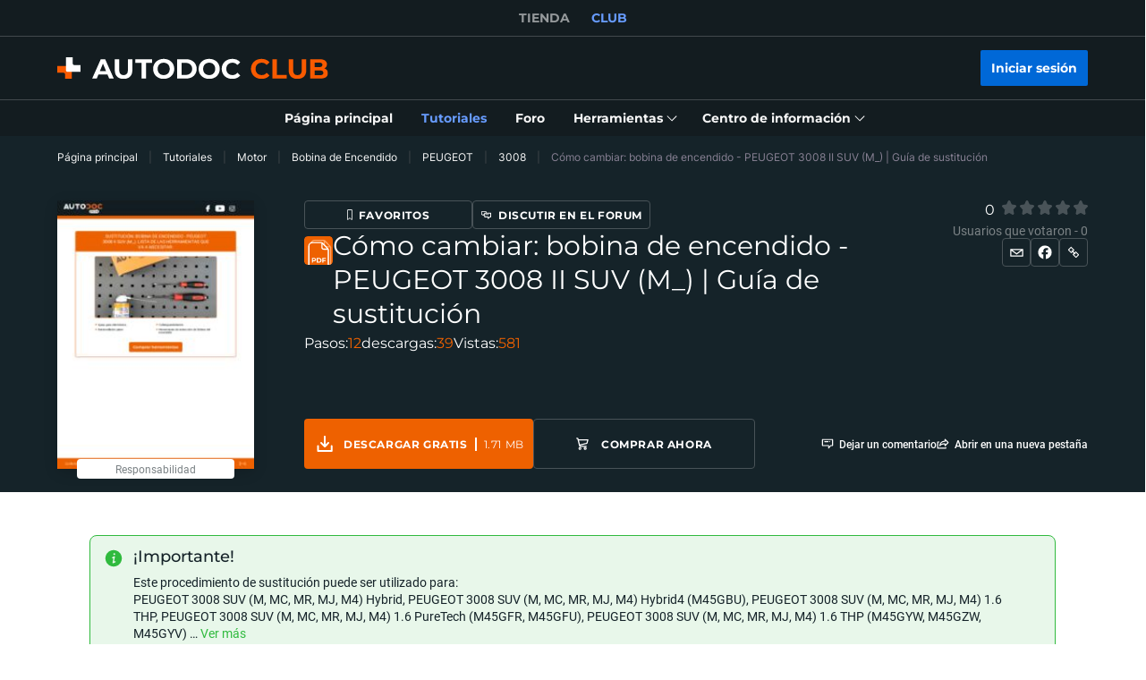

--- FILE ---
content_type: text/html; charset=utf-8
request_url: https://club.autodoc.es/manuals/como-cambiar-bobina-de-encendido-peugeot-3008-ii-suv-m-guia-de-sustitucion-13415
body_size: 156633
content:
<!doctype html>
<html data-n-head-ssr lang="es-ES" data-n-head="%7B%22lang%22:%7B%22ssr%22:%22es-ES%22%7D%7D">
<head >
  <meta data-n-head="ssr" charset="utf-8"><meta data-n-head="ssr" data-hid="description" name="description" content="Hágalo por su cuenta: Cómo cambiar: bobina de encendido - PEUGEOT 3008 II SUV (M_) | Guía de sustitución - Autodoc CLUB, tutoriales gratuitos y fáciles de comprender para la resolución de problemas del automóvil. Le mostraremos cómo reparar su coche o sustituir cualquier pieza de coche."><meta data-n-head="ssr" data-hid="og:url" name="og:url" content="https://club.autodoc.es/manuals/como-cambiar-bobina-de-encendido-peugeot-3008-ii-suv-m-guia-de-sustitucion-13415"><meta data-n-head="ssr" data-hid="og:type" name="og:type" content="Cómo cambiar: bobina de encendido - PEUGEOT 3008 II SUV (M_) | Guía de sustitución"><meta data-n-head="ssr" data-hid="og:image" name="og:image" content="https://cdn.club.autodoc.de/optimize/uploads/thumb/2021/12/16/206x281_61bb856c1ba6a_es-como-cambiar-bobina-de-encendido-peugeot-3008-ii-suv-m-guia-de-sustitucion.jpg"><title>Cómo cambiar: bobina de encendido - PEUGEOT 3008 II SUV (M_) | Guía de sustitución</title><link data-n-head="ssr" rel="preload" href="/fonts/Roboto/Roboto-Regular.woff2" as="font" type="font/woff2" crossorigin="anonymous"><link data-n-head="ssr" rel="preload" href="/fonts/Roboto/Roboto-Medium.woff2" as="font" type="font/woff2" crossorigin="anonymous"><link data-n-head="ssr" rel="preload" href="/fonts/Roboto/Roboto-Bold.woff2" as="font" type="font/woff2" crossorigin="anonymous"><link data-n-head="ssr" rel="preload" href="/fonts/Montserrat/Montserrat-Regular.woff2" as="font" type="font/woff2" crossorigin="anonymous"><link data-n-head="ssr" rel="preload" href="/fonts/Montserrat/Montserrat-Medium.woff2" as="font" type="font/woff2" crossorigin="anonymous"><link data-n-head="ssr" rel="preload" href="/fonts/Montserrat/Montserrat-SemiBold.woff2" as="font" type="font/woff2" crossorigin="anonymous"><link data-n-head="ssr" rel="preload" href="/fonts/Montserrat/Montserrat-Bold.woff2" as="font" type="font/woff2" crossorigin="anonymous"><link data-n-head="ssr" rel="preload" href="/fonts/Inter/Inter-Light.woff2" as="font" type="font/woff2" crossorigin="anonymous"><link data-n-head="ssr" rel="preload" href="/fonts/Inter/Inter-Regular.woff2" as="font" type="font/woff2" crossorigin="anonymous"><link data-n-head="ssr" rel="preload" href="/fonts/Inter/Inter-Medium.woff2" as="font" type="font/woff2" crossorigin="anonymous"><link data-n-head="ssr" data-hid="canonical-link" rel="canonical" href="https://club.autodoc.es/manuals/como-cambiar-bobina-de-encendido-peugeot-3008-ii-suv-m-guia-de-sustitucion-13415"><script data-n-head="ssr" data-hid="newrelic" src="/newrelic.js" defer type="text/javascript" charset="utf-8"></script><script data-n-head="ssr" data-hid="youtube-iframe-api" src="https://www.youtube.com/iframe_api" defer type="text/javascript"></script><script data-n-head="ssr" data-hid="kmtx-tracking-service" type="text/javascript">
        !function (a, d) {
          window.sntk = window.sntk || {api: {q: []}};
          var l, e = a.getElementsByTagName(d)[0], c = a.createElement(d), b = a.location, f = b.hostname, g = b.hash,
            h = b.search,
            i = b.pathname, j = encodeURIComponent(i + h + g), m = a.cookie.split(';');
          c.async = !0, c.src = '/p/static/kmtx.js?h=' + f + '&p=' + j + '&c=' + Date.now() + '&cs=' + function () {
            for (l = 0; l < m.length; l++) {
              var a = m[l].trim().split('=');
              if (a[0] === 'kmtx_sync') {
                return a[1];
              }
            }
            return null;
          }(), e.parentNode.insertBefore(c, e);
        }(document, 'script');
      </script><script data-n-head="ssr" type="application/ld+json">{"@context":"https://schema.org","@type":"BreadcrumbList","itemListElement":[{"@type":"ListItem","position":1,"name":"Página principal","item":"https://club.autodoc.es/"},{"@type":"ListItem","position":2,"name":"Tutoriales","item":"https://club.autodoc.es/manuals"},{"@type":"ListItem","position":3,"name":"Motor","item":"https://club.autodoc.es/manuals/motor"},{"@type":"ListItem","position":4,"name":"Bobina de Encendido","item":"https://club.autodoc.es/manuals/motor/bobina-de-encendido"},{"@type":"ListItem","position":5,"name":"PEUGEOT","item":"https://club.autodoc.es/manuals/motor/bobina-de-encendido/peugeot"},{"@type":"ListItem","position":6,"name":"3008","item":"https://club.autodoc.es/manuals/motor/bobina-de-encendido/peugeot/3008"},{"@type":"ListItem","position":7,"item":{"name":"Cómo cambiar: bobina de encendido - PEUGEOT 3008 II SUV (M_) | Guía de sustitución"}}]}</script><link rel="preload" href="/_nuxt/runtime.57ecf4e.js" as="script"><link rel="preload" href="/_nuxt/commons/app.57ecf4e.js" as="script"><link rel="preload" href="/_nuxt/css/styles.57ecf4e.css" as="style"><link rel="preload" href="/_nuxt/styles.57ecf4e.js" as="script"><link rel="preload" href="/_nuxt/app.57ecf4e.js" as="script"><link rel="stylesheet" href="/_nuxt/css/styles.57ecf4e.css">
  <meta name="viewport" content="width=device-width,initial-scale=1">
  <link rel="icon" type="image/png" href="//cdn.club.autodoc.de/assets/img/favicon/favicon-16.png" sizes="16x16">
  <link rel="icon" type="image/png" href="//cdn.club.autodoc.de/assets/img/favicon/favicon-32.png" sizes="32x32">
  <link rel="icon" type="image/png" href="//cdn.club.autodoc.de/assets/img/favicon/favicon-64.png" sizes="64x64">
  <link rel="icon" type="image/png" href="//cdn.club.autodoc.de/assets/img/favicon/favicon-128.png" sizes="128x128">
  <link rel="icon" type="image/png" href="//cdn.club.autodoc.de/assets/img/favicon/favicon-260.png" sizes="260x260">
  <!-- GA tracking service -->
  <script type="text/javascript">window.dataLayer=window.dataLayer||[],function(e,t,a,n,o){e[n]=e[n]||[],e[n].push({"gtm.start":(new Date).getTime(),event:"gtm.js"});var r=t.getElementsByTagName(a)[0],g=t.createElement(a);g.onload=function(){console.log("GTM LOAD!")},g.async=!0,g.src="https://www.googletagmanager.com/gtm.js?id=GTM-WG2NGGM",r.parentNode.insertBefore(g,r)}(window,document,"script","dataLayer")</script>
  <!-- END GA tracking service -->
  <!-- Firebase -->
  <script defer src="//www.gstatic.com/firebasejs/7.0.0/firebase-app.js"></script>
  <script defer src="//www.gstatic.com/firebasejs/7.0.0/firebase-auth.js"></script>
  <script defer src="//www.gstatic.com/firebasejs/7.0.0/firebase-messaging.js"></script>
  <script defer src="/libs/firebase-init.js?v=7"></script>
  <!-- End Firebase -->
</head>
<body >
<div data-server-rendered="true" id="__nuxt"><!----><div id="__layout"><div id="app"><header class="header-new header-new--scroll-up"><!----> <!----> <div class="header-new__container-holder"><div class="header-cross-links header-new__cross-links"><div class="container header-cross-links__container"><div tabindex="-1" class="header-cross-links__wrapper"><ul class="header-cross-links__list"><li class="header-cross-links__list-item"><a href="https://www.autodoc.es/" class="header-cross-links__list-link">
            TIENDA
          </a></li><li class="header-cross-links__list-item"><span class="header-cross-links__list-link header-cross-links__list-link--active">
            CLUB
          </span></li></ul></div></div></div></div> <div class="header-new__content"><!----> <div class="header-new__container container"><!----> <div class="header-new__main"><!----> <div class="header-new__logo-wrapper header-new__logo-wrapper--desktop"><a href="https://club.autodoc.es/" class="h-logo-new header-new__logo nuxt-link-active"><picture class="seo-tool__container h-logo-new__content"><img src="https://cdn.club.autodoc.de/assets/img/logo2.svg" alt="club.autodoc.es" class="h-logo-new__el"></picture></a></div> <div class="header-new__user-block"><!----></div></div></div></div> <div class="header-new__menu container"><nav id="mainMenu" aria-label="Navegación principal" class="header-dropdown-controller header-new-nav"><div class="header-dropdown-controller__backdrop"></div> <div class="header-dropdown-controller__wrapper"><!----> <!----> <ul class="header-new-nav__list"><li data-header-menu="Home" class="header-new-nav__item"><span tabindex="0" role="link" class="header-new-nav__link header-new-nav__link-main nuxt-link-active"><span class="header-new-nav__link-text">
          Página principal
        </span></span></li> <li data-header-menu="Manuals" class="header-new-nav__item"><a href="https://club.autodoc.es/manuals" tabindex="0" class="header-new-nav__link active"><span class="header-new-nav__link-text">
          Tutoriales
        </span></a></li> <li data-header-menu="Forum" class="header-new-nav__item"><span tabindex="0" role="link" class="header-new-nav__link"><span class="header-new-nav__link-text">
          Foro
        </span></span></li> <li class="header-new-nav__item"><span tabindex="0" role="button" aria-expanded="false" aria-haspopup="true" aria-controls="tools-submenu" class="header-new-nav__link"><span class="header-new-nav__link-text">
          Herramientas
        </span> <svg aria-hidden="true" xmlns="http://www.w3.org/2000/svg" class="header-new-nav__link-icon icon sprite-icons"><use href="/_nuxt/66dbbe257bb6de1c823862643e4ae93c.svg#i-icon-chevron-thin2" xlink:href="/_nuxt/66dbbe257bb6de1c823862643e4ae93c.svg#i-icon-chevron-thin2"></use></svg></span> <ul id="tools-submenu" role="menu" class="header-new-nav__sub-list"><li data-header-menu="Tyres" role="menuitem" class="header-new-nav__sub-item"><a href="https://club.autodoc.es/tyres" tabindex="0" class="header-new-nav__link"><span class="header-new-nav__link-text">
              Calculadora de neumáticos
            </span></a></li> <li data-header-menu="Obd Codes" role="menuitem" class="header-new-nav__sub-item"><a href="https://club.autodoc.es/obd-codes" tabindex="0" class="header-new-nav__link"><span class="header-new-nav__link-text">
              Códigos de error
            </span></a></li></ul></li> <li class="header-new-nav__item"><span tabindex="0" role="button" aria-expanded="false" aria-haspopup="true" aria-controls="social-submenu" class="header-new-nav__link"><span class="header-new-nav__link-text">
          Centro de información
        </span> <svg aria-hidden="true" xmlns="http://www.w3.org/2000/svg" class="header-new-nav__link-icon icon sprite-icons"><use href="/_nuxt/66dbbe257bb6de1c823862643e4ae93c.svg#i-icon-chevron-thin2" xlink:href="/_nuxt/66dbbe257bb6de1c823862643e4ae93c.svg#i-icon-chevron-thin2"></use></svg></span> <ul id="social-submenu" role="menu" class="header-new-nav__sub-list"><li data-header-menu="Lifehacks" role="menuitem" class="header-new-nav__sub-item"><span tabindex="0" role="link" class="header-new-nav__link"><span class="header-new-nav__link-text">
              Trucos prácticos
            </span></span></li> <li data-header-menu="Blog" role="menuitem" class="header-new-nav__sub-item"><a href="https://club.autodoc.es/magazin/" tabindex="0" class="header-new-nav__link"><span class="header-new-nav__link-text">
              Blog
            </span></a></li> <li data-header-menu="Review" role="menuitem" class="header-new-nav__sub-item"><a href="https://club.autodoc.es/review" tabindex="0" class="header-new-nav__link"><span class="header-new-nav__link-text">
              Valoraciones
            </span></a></li> <li data-header-menu="Disposal rules" role="menuitem" class="header-new-nav__sub-item"><span tabindex="0" role="link" class="header-new-nav__link"><span class="header-new-nav__link-text">
              Consejos para la eliminación
            </span></span></li></ul></li></ul> <!----></div></nav></div></header> <div data-fetch-key="ManualsL1:0" class="view-overlay"><main data-manual-id="13415" data-fetch-key="InstructionsInstruction:0" class="page page-instructions"><section class="section section-top section-filters section-info"><div class="container"><div class="row"><div class="col s12"><div class="breadcrumbs-overlay"><nav aria-label="Ruta de navegación" class="breadcrumbs"><ul class="breadcrumbs__list"><li class="breadcrumbs__item"><div class="seo-tool__container"><span tabindex="0" role="link" class="breadcrumbs__link">
                Página principal
              </span></div></li><li class="breadcrumbs__item"><div class="seo-tool__container"><a href="https://club.autodoc.es/manuals" class="breadcrumbs__link nuxt-link-active">
              Tutoriales
            </a></div></li><li class="breadcrumbs__item"><div class="seo-tool__container"><a href="https://club.autodoc.es/manuals/motor" class="breadcrumbs__link">
              Motor
            </a></div></li><li class="breadcrumbs__item"><div class="seo-tool__container"><a href="https://club.autodoc.es/manuals/motor/bobina-de-encendido" class="breadcrumbs__link">
              Bobina de Encendido
            </a></div></li><li class="breadcrumbs__item"><div class="seo-tool__container"><a href="https://club.autodoc.es/manuals/motor/bobina-de-encendido/peugeot" class="breadcrumbs__link">
              PEUGEOT
            </a></div></li><li class="breadcrumbs__item"><div class="seo-tool__container"><a href="https://club.autodoc.es/manuals/motor/bobina-de-encendido/peugeot/3008" class="breadcrumbs__link">
              3008
            </a></div></li><li class="breadcrumbs__item"><span class="seo-tool__container breadcrumbs__link breadcrumbs__link--disabled">
            Cómo cambiar: bobina de encendido - PEUGEOT 3008 II SUV (M_) | Guía de sustitución
          </span></li></ul></nav></div></div></div> <div class="row"><div class="col s12"></div></div> <div class="row"><div class="col s12"><div class="manual-info"><div class="manual-info__preview"><div class="manual-info__preview-wrapper"><div class="seo-tool__container"><img src="https://cdn.club.autodoc.de/optimize/uploads/thumb/2021/12/16/206x281_61bb856c1ba6a_es-como-cambiar-bobina-de-encendido-peugeot-3008-ii-suv-m-guia-de-sustitucion.jpg" data-srcset="https://cdn.club.autodoc.de/optimize/uploads/thumb/2021/12/16/206x281_61bb856c1ba6a_es-como-cambiar-bobina-de-encendido-peugeot-3008-ii-suv-m-guia-de-sustitucion.jpg 1x, https://cdn.club.autodoc.de/optimize/uploads/thumb/2021/12/16/412x563_61bb856c66ecd_es-como-cambiar-bobina-de-encendido-peugeot-3008-ii-suv-m-guia-de-sustitucion.jpg 2x" srcset="https://cdn.club.autodoc.de/assets/img/pdf-manual/no-image.svg" alt="Cómo cambiar Bobina de Encendido Peugeot 3008 SUV" decoding="auto" class="app-image manual-info__preview-el"></div> <div class="manual-info__preview-disclaimer"><span tabindex="0" class="btn btn-transparent"><span class="btn__text">
            Responsabilidad
          </span></span></div></div></div> <div class="manual-info__content"><div class="manual-info__content-group"><div class="manual-info__sharing-buttons"><button type="button" aria-label="Favoritos" class="btn btn-transparent btn--sm"><svg aria-hidden="true" focusable="false" xmlns="http://www.w3.org/2000/svg" class="btn__icon btn__icon--bookmarks icon sprite-icons"><use href="/_nuxt/66dbbe257bb6de1c823862643e4ae93c.svg#i-icon-favorite" xlink:href="/_nuxt/66dbbe257bb6de1c823862643e4ae93c.svg#i-icon-favorite"></use></svg> <span class="btn__text">
            Favoritos
          </span></button> <button type="button" class="btn btn-transparent btn--sm"><svg aria-hidden="true" focusable="false" xmlns="http://www.w3.org/2000/svg" class="btn__icon icon sprite-icons"><use href="/_nuxt/66dbbe257bb6de1c823862643e4ae93c.svg#i-icon-topic" xlink:href="/_nuxt/66dbbe257bb6de1c823862643e4ae93c.svg#i-icon-topic"></use></svg> <span class="btn__text">
            Discutir en el forum
          </span></button></div> <div class="section__title-container"><div class="seo-tool__container section__title-icon"><img src="https://cdn.club.autodoc.de/assets/img/pdf.svg" alt="Diagrama Bobina de Encendido 3008 1.6 BlueHDi (MCBHXW, MCBHYB) - explore el manual en PDF y repare su automóvil"></div> <h1 class="seo-tool__container section__title-category">
          Cómo cambiar: bobina de encendido - PEUGEOT 3008 II SUV (M_) | Guía de sustitución
        </h1></div></div> <div class="manual-info__content-info"><button type="button" class="btn btn-transparent"><span class="btn-transparent__text">
          Pasos:
        </span> <span class="btn-transparent__text">
          12
        </span></button> <div class="btn btn-transparent"><span class="btn-transparent__text">
          descargas:
        </span> <span class="btn-transparent__text">
          39
        </span></div> <div class="btn btn-transparent"><span class="btn-transparent__text">
          Vistas:
        </span> <span class="btn-transparent__text">
          581
        </span></div></div></div> <div class="manual-info__sharing"><div tabindex="0" class="manual-info__sharing-rating manual-info__sharing-rating--disabled"><div role="radiogroup" aria-disabled="true" aria-orientation="horizontal" class="star-rating"><span aria-live="polite" class="star-rating__average">
    0
  </span> <div tabindex="-1" role="radio" aria-checked="false" class="star-rating__star star-rating-1 is-disabled"><input id="null-star-1" type="radio" name="" disabled="disabled" tabindex="-1" value="1" class="star-rating star-rating__checkbox"> <label for="null-star-1" aria-label="1"><svg aria-hidden="true" focusable="false" xmlns="http://www.w3.org/2000/svg" class="icon sprite-icons"><use href="/_nuxt/66dbbe257bb6de1c823862643e4ae93c.svg#i-icon-star" xlink:href="/_nuxt/66dbbe257bb6de1c823862643e4ae93c.svg#i-icon-star"></use></svg></label></div><div tabindex="-1" role="radio" aria-checked="false" class="star-rating__star star-rating-2 is-disabled"><input id="null-star-2" type="radio" name="" disabled="disabled" tabindex="-1" value="2" class="star-rating star-rating__checkbox"> <label for="null-star-2" aria-label="2"><svg aria-hidden="true" focusable="false" xmlns="http://www.w3.org/2000/svg" class="icon sprite-icons"><use href="/_nuxt/66dbbe257bb6de1c823862643e4ae93c.svg#i-icon-star" xlink:href="/_nuxt/66dbbe257bb6de1c823862643e4ae93c.svg#i-icon-star"></use></svg></label></div><div tabindex="-1" role="radio" aria-checked="false" class="star-rating__star star-rating-3 is-disabled"><input id="null-star-3" type="radio" name="" disabled="disabled" tabindex="-1" value="3" class="star-rating star-rating__checkbox"> <label for="null-star-3" aria-label="3"><svg aria-hidden="true" focusable="false" xmlns="http://www.w3.org/2000/svg" class="icon sprite-icons"><use href="/_nuxt/66dbbe257bb6de1c823862643e4ae93c.svg#i-icon-star" xlink:href="/_nuxt/66dbbe257bb6de1c823862643e4ae93c.svg#i-icon-star"></use></svg></label></div><div tabindex="-1" role="radio" aria-checked="false" class="star-rating__star star-rating-4 is-disabled"><input id="null-star-4" type="radio" name="" disabled="disabled" tabindex="-1" value="4" class="star-rating star-rating__checkbox"> <label for="null-star-4" aria-label="4"><svg aria-hidden="true" focusable="false" xmlns="http://www.w3.org/2000/svg" class="icon sprite-icons"><use href="/_nuxt/66dbbe257bb6de1c823862643e4ae93c.svg#i-icon-star" xlink:href="/_nuxt/66dbbe257bb6de1c823862643e4ae93c.svg#i-icon-star"></use></svg></label></div><div tabindex="-1" role="radio" aria-checked="false" class="star-rating__star star-rating-5 is-disabled"><input id="null-star-5" type="radio" name="" disabled="disabled" tabindex="-1" value="5" class="star-rating star-rating__checkbox"> <label for="null-star-5" aria-label="5"><svg aria-hidden="true" focusable="false" xmlns="http://www.w3.org/2000/svg" class="icon sprite-icons"><use href="/_nuxt/66dbbe257bb6de1c823862643e4ae93c.svg#i-icon-star" xlink:href="/_nuxt/66dbbe257bb6de1c823862643e4ae93c.svg#i-icon-star"></use></svg></label></div></div> <div class="manual-info__sharing-rating-results">
        Usuarios que votaron - 0
      </div></div> <div class="manual-info__sharing-buttons"><button role="button" aria-label="Compartir" class="btn btn-transparent btn--sm"><svg aria-hidden="true" focusable="false" xmlns="http://www.w3.org/2000/svg" class="btn__icon btn__icon--mail icon sprite-icons"><use href="/_nuxt/66dbbe257bb6de1c823862643e4ae93c.svg#i-icon-mail" xlink:href="/_nuxt/66dbbe257bb6de1c823862643e4ae93c.svg#i-icon-mail"></use></svg></button> <span tabindex="0" data-link="#share-facebook" role="button" aria-label="Publicar en Facebook" class="btn btn-transparent btn--sm"><svg aria-hidden="true" focusable="false" xmlns="http://www.w3.org/2000/svg" class="btn__icon icon sprite-icons"><use href="/_nuxt/66dbbe257bb6de1c823862643e4ae93c.svg#i-icon-facebook" xlink:href="/_nuxt/66dbbe257bb6de1c823862643e4ae93c.svg#i-icon-facebook"></use></svg></span> <div tabindex="0" role="button" aria-label="Compartir el enlace" class="el-tooltip btn btn-transparent btn--sm"><svg aria-hidden="true" focusable="false" xmlns="http://www.w3.org/2000/svg" class="btn__icon icon sprite-icons"><use href="/_nuxt/66dbbe257bb6de1c823862643e4ae93c.svg#i-icon-link" xlink:href="/_nuxt/66dbbe257bb6de1c823862643e4ae93c.svg#i-icon-link"></use></svg></div></div></div> <div class="manual-info__footer"><div class="manual-info__footer-group"><a href="https://club.autodoc.es/pdf-manuals/club/peugeot/3008-ii-suv-m/ignition-coil/pdf/ES-como-cambiar-bobina-de-encendido-peugeot-3008-ii-suv-m-guia-de-sustitucion.pdf" class="btn btn-download"><span class="seo-tool__container btn__icon"><img src="https://cdn.club.autodoc.de/assets/img/instructions/page/icon-download-white.svg" alt="Diagrama Bobina de Encendido PEUGEOT 3008 1.6 BlueHDi"></span> <span class="btn__text">
          Descargar gratis
        </span> <span class="btn__file-size">
          1.71 MB
        </span></a> <a href="https://www.autodoc.es/repuestos/bobina-de-encendido-10250/peugeot/3008/3008-suv" target="_blank" class="btn btn-transparent"><span class="seo-tool__container btn__icon"><img src="https://cdn.club.autodoc.de/assets/img/shop-banner/icon-cart.svg" alt="Bobina de Encendido para Peugeot 3008 SUV"></span> <span class="btn__text">
          Comprar ahora
        </span></a></div> <div class="manual-info__footer-group"><span tabindex="0" role="button" class="btn btn-transparent"><svg aria-hidden="true" focusable="false" xmlns="http://www.w3.org/2000/svg" class="btn-transparent__icon icon sprite-icons"><use href="/_nuxt/66dbbe257bb6de1c823862643e4ae93c.svg#i-icon-comment" xlink:href="/_nuxt/66dbbe257bb6de1c823862643e4ae93c.svg#i-icon-comment"></use></svg> <span class="btn-transparent__text">
          Dejar un comentario
        </span></span> <span tabindex="0" role="button" class="btn btn-transparent"><svg aria-hidden="true" focusable="false" xmlns="http://www.w3.org/2000/svg" class="btn-transparent__icon icon sprite-icons"><use href="/_nuxt/66dbbe257bb6de1c823862643e4ae93c.svg#i-icon-open-in-tab" xlink:href="/_nuxt/66dbbe257bb6de1c823862643e4ae93c.svg#i-icon-open-in-tab"></use></svg> <span class="btn-transparent__text">
          Abrir en una nueva pestaña
        </span></span></div></div></div></div></div></div></section> <div class="sub-page sub-page--instruction"><!----> <section class="section section-instruction-important"><div class="container"><div class="row"><div class="col s12"><div class="section-border"><div class="manuals-details-grid"><div class="manuals-details-grid__inner"><strong class="section__title">
                ¡Importante!
              </strong> <div class="section__text">
                  Este procedimiento de sustitución puede ser utilizado para:<br> <span>
                      PEUGEOT 3008 SUV (M, MC, MR, MJ, M4) Hybrid, </span><span>
                      PEUGEOT 3008 SUV (M, MC, MR, MJ, M4) Hybrid4 (M45GBU), </span><span>
                      PEUGEOT 3008 SUV (M, MC, MR, MJ, M4) 1.6 THP, </span><span>
                      PEUGEOT 3008 SUV (M, MC, MR, MJ, M4) 1.6 PureTech (M45GFR, M45GFU), </span><span>
                      PEUGEOT 3008 SUV (M, MC, MR, MJ, M4) 1.6 THP (M45GYW, M45GZW, M45GYV)<!----></span> 
                    …
                   <span class="btn-text btn-load-more"><span tabindex="0" role="button" class="btn-text__text" style="display:;">
                      Ver más
                    </span> <!----></span> <br><br> <strong>
                     
Los pasos a efectuar pueden variar ligeramente dependiendo del diseño del vehículo.


                  </strong></div></div></div></div></div></div></div></section> <section class="section section-instruction-video section-instruction-video--child-manual"><div class="container"><div class="row"><div class="col s12"><div class="video-container"><button type="button" class="btn btn--youtube"><svg xmlns="http://www.w3.org/2000/svg" class="btn__icon icon sprite-icons"><use href="/_nuxt/66dbbe257bb6de1c823862643e4ae93c.svg#i-icon-youtube" xlink:href="/_nuxt/66dbbe257bb6de1c823862643e4ae93c.svg#i-icon-youtube"></use></svg> <span class="btn__text">
              Vídeo tutorial similar
            </span></button> <p class="video-container__text">
            Este vídeo muestra el procedimiento de sustitución de una pieza similar en otro vehículo
          </p></div></div></div></div></section> <section class="section section-instruction-details"><div class="container"><div class="row"><div class="col s12"><div class="section-instruction-details__outer-wrapper"><div class="ui-section__header"><div class="ui-section__header-info"><!----> <strong role="heading" aria-level="2" class="seo-tool__container ui-section__header-title">
          Todas las piezas que usted necesita sustituir – Bobina de Encendido para 3008 SUV (M, MC, MR, MJ, M4) y otros modelos PEUGEOT
        </strong></div> <!----></div> <div class="section-instruction-details__inner-wrapper section-instruction-details__inner-wrapper--large"><div class="section-instruction-details__tabs"><div tabindex="-1" role="button" class="btn active"><!----> <span class="btn__text">
                  Productos alternativos
                </span></div><div tabindex="0" role="button" class="btn"><span class="seo-tool__container btn__icon"><img src="https://cdn.autodoc.de/thumb?dynamic=generic_icons&amp;name=689" alt="Cómo cambiar Bobina de encendido Peugeot 3008 SUV - instrucciones paso a paso para una sencilla reparación del coche"></span> <span class="btn__text">
                  Bobina de encendido
                </span></div></div> <div class="section-instruction-details__scroller section-instruction-details__scroller--large"><div class="preloader-wrapper"><!----></div> <div class="atd-products__wrapper"><div class="atd-products__border"><!----> <div class="swiper-container atd-products__list"><div class="swiper-wrapper"><div class="swiper-slide swiper-slide-product" style="display:none;"><div class="shop-product-card"><div tabindex="0" role="link" aria-labelledby="product-item-0" class="shop-product-card__preview"><img src="https://media.autodoc.de/360_photos/13667545/preview.jpg" data-srcset="https://media.autodoc.de/360_photos/13667545/preview.jpg" srcset="https://cdn.club.autodoc.de/assets/img/global/car-preloader.svg" alt="" decoding="auto" class="app-image shop-product-card__preview-el app-image__no-bg"></div> <!----> <div class="shop-product-card__rating"><div class="shop-product-card__stars"><div class="shop-product-card__stars-progress" style="width:80%;"></div></div> <div class="shop-product-card__stars-details"><span tabindex="0" role="link" class="shop-product-card__stars-count">
        Reseñas - 1
      </span> <div tabindex="0" role="button" aria-labelledby="product-info-0" class="shop-product-card__info-icon"><svg aria-hidden="true" focusable="false" xmlns="http://www.w3.org/2000/svg" class="icon sprite-icons"><use href="/_nuxt/66dbbe257bb6de1c823862643e4ae93c.svg#i-icon-info-product-card" xlink:href="/_nuxt/66dbbe257bb6de1c823862643e4ae93c.svg#i-icon-info-product-card"></use></svg></div> <div id="product-info-0" class="shop-product-card__tooltip"><div class="shop-product-card__tooltip-title">
          Información sobre repuestos
        </div> <div tabindex="0" role="button" class="shop-product-card__tooltip-close"></div> <ul class="shop-product-card__tooltip-list"><li class="shop-product-card__tooltip-row"><span class="shop-product-card__tooltip-cell">
              Tipo de montaje
            </span> <span class="shop-product-card__tooltip-cell">
              enchufado
            </span></li><li class="shop-product-card__tooltip-row"><span class="shop-product-card__tooltip-cell">
              Tensión [V]
            </span> <span class="shop-product-card__tooltip-cell">
              12
            </span></li><li class="shop-product-card__tooltip-row"><span class="shop-product-card__tooltip-cell">
              Número de enchufes de contacto
            </span> <span class="shop-product-card__tooltip-cell">
              3
            </span></li><li class="shop-product-card__tooltip-row"><span class="shop-product-card__tooltip-cell">
              Bobina de encendido
            </span> <span class="shop-product-card__tooltip-cell">
              Bobina de encendido cavidad bujía
            </span></li><li class="shop-product-card__tooltip-row"><span class="shop-product-card__tooltip-cell">
              ¡Requiere montaje/desmontaje por personal especializado!
            </span> <span class="shop-product-card__tooltip-cell">
              
            </span></li><li class="shop-product-card__tooltip-row"><span class="shop-product-card__tooltip-cell">
              Tipo de servicio
            </span> <span class="shop-product-card__tooltip-cell">
              eléctrico
            </span></li><li class="shop-product-card__tooltip-row"><span class="shop-product-card__tooltip-cell">
              STARK
            </span> <span class="shop-product-card__tooltip-cell">
              Bobina de encendido
            </span></li> <li class="shop-product-card__tooltip-row"><span class="shop-product-card__tooltip-cell">
              Estado
            </span> <span class="shop-product-card__tooltip-cell">
              Nuevo
            </span></li></ul> <span tabindex="0" role="link" class="btn btn--sm"><span class="btn__text">
            Detalles
          </span></span></div></div></div> <a id="product-item-0" href="https://www.autodoc.es/stark/13667545" target="_blank" tabindex="0" class="shop-product-card__product-name">
    STARK SKCO-0070351 Bobina de encendido
    <span class="shop-product-card__product-additional-text">
      enchufado, Bobina de encendido cavidad bujía, eléctrico
    </span></a> <div class="shop-product-card__product-number">
    Número de artículo: SKCO-0070351
  </div> <div class="shop-product-card__product-price-wrap"><!----> <div class="shop-product-card__product-price">19,49 EUR</div> <!----></div> <div class="shop-product-card__info">
    IVA incl.  21, no incluidos.
    <span tabindex="0" role="link">
      gastos de envío
    </span></div> <button tabindex="0" role="link" class="btn btn--sm"><span class="btn__text">
      Tienda
    </span></button></div></div><div class="swiper-slide swiper-slide-product" style="display:none;"><div class="shop-product-card"><div tabindex="0" role="link" aria-labelledby="product-item-1" class="shop-product-card__preview"><img src="https://media.autodoc.de/360_photos/13667546/preview.jpg" data-srcset="https://media.autodoc.de/360_photos/13667546/preview.jpg" srcset="https://cdn.club.autodoc.de/assets/img/global/car-preloader.svg" alt="" decoding="auto" class="app-image shop-product-card__preview-el app-image__no-bg"></div> <div class="shop-product-card__discount">
    -58%
  </div> <div class="shop-product-card__rating"><div class="shop-product-card__stars"><div class="shop-product-card__stars-progress" style="width:100%;"></div></div> <div class="shop-product-card__stars-details"><span tabindex="0" role="link" class="shop-product-card__stars-count">
        Reseñas - 22
      </span> <div tabindex="0" role="button" aria-labelledby="product-info-1" class="shop-product-card__info-icon"><svg aria-hidden="true" focusable="false" xmlns="http://www.w3.org/2000/svg" class="icon sprite-icons"><use href="/_nuxt/66dbbe257bb6de1c823862643e4ae93c.svg#i-icon-info-product-card" xlink:href="/_nuxt/66dbbe257bb6de1c823862643e4ae93c.svg#i-icon-info-product-card"></use></svg></div> <div id="product-info-1" class="shop-product-card__tooltip"><div class="shop-product-card__tooltip-title">
          Información sobre repuestos
        </div> <div tabindex="0" role="button" class="shop-product-card__tooltip-close"></div> <ul class="shop-product-card__tooltip-list"><li class="shop-product-card__tooltip-row"><span class="shop-product-card__tooltip-cell">
              Tipo de montaje
            </span> <span class="shop-product-card__tooltip-cell">
              enchufado
            </span></li><li class="shop-product-card__tooltip-row"><span class="shop-product-card__tooltip-cell">
              Tensión [V]
            </span> <span class="shop-product-card__tooltip-cell">
              12
            </span></li><li class="shop-product-card__tooltip-row"><span class="shop-product-card__tooltip-cell">
              Número de enchufes de contacto
            </span> <span class="shop-product-card__tooltip-cell">
              3
            </span></li><li class="shop-product-card__tooltip-row"><span class="shop-product-card__tooltip-cell">
              Bobina de encendido
            </span> <span class="shop-product-card__tooltip-cell">
              Bobina de encendido cavidad bujía
            </span></li><li class="shop-product-card__tooltip-row"><span class="shop-product-card__tooltip-cell">
              ¡Requiere montaje/desmontaje por personal especializado!
            </span> <span class="shop-product-card__tooltip-cell">
              
            </span></li><li class="shop-product-card__tooltip-row"><span class="shop-product-card__tooltip-cell">
              Tipo de servicio
            </span> <span class="shop-product-card__tooltip-cell">
              eléctrico
            </span></li><li class="shop-product-card__tooltip-row"><span class="shop-product-card__tooltip-cell">
              RIDEX
            </span> <span class="shop-product-card__tooltip-cell">
              Bobina de encendido
            </span></li> <li class="shop-product-card__tooltip-row"><span class="shop-product-card__tooltip-cell">
              Estado
            </span> <span class="shop-product-card__tooltip-cell">
              Nuevo
            </span></li></ul> <span tabindex="0" role="link" class="btn btn--sm"><span class="btn__text">
            Detalles
          </span></span></div></div></div> <a id="product-item-1" href="https://www.autodoc.es/ridex/13667546" target="_blank" tabindex="0" class="shop-product-card__product-name">
    RIDEX 689C0343 Bobina de encendido
    <span class="shop-product-card__product-additional-text">
      enchufado, Bobina de encendido cavidad bujía, eléctrico
    </span></a> <div class="shop-product-card__product-number">
    Número de artículo: 689C0343
  </div> <div class="shop-product-card__product-price-wrap"><div tabindex="0" role="button" class="product-retail-price"><span>
        en comparación con el
      </span> <span class="product-retail-price__title">
        PVPR 46.6
        <svg role="img" xmlns="http://www.w3.org/2000/svg" class="icon sprite-icons"><use href="/_nuxt/66dbbe257bb6de1c823862643e4ae93c.svg#i-icon-info-product-card" xlink:href="/_nuxt/66dbbe257bb6de1c823862643e4ae93c.svg#i-icon-info-product-card"></use></svg></span> <!----></div> <div class="shop-product-card__product-price">19,49 EUR</div> <!----></div> <div class="shop-product-card__info">
    IVA incl.  21, no incluidos.
    <span tabindex="0" role="link">
      gastos de envío
    </span></div> <button tabindex="0" role="link" class="btn btn--sm"><span class="btn__text">
      Tienda
    </span></button></div></div><div class="swiper-slide swiper-slide-product" style="display:none;"><div class="shop-product-card"><div tabindex="0" role="link" aria-labelledby="product-item-2" class="shop-product-card__preview"><img src="https://media.autodoc.de/360_photos/7587766/preview.jpg" data-srcset="https://media.autodoc.de/360_photos/7587766/preview.jpg" srcset="https://cdn.club.autodoc.de/assets/img/global/car-preloader.svg" alt="" decoding="auto" class="app-image shop-product-card__preview-el app-image__no-bg"></div> <!----> <div class="shop-product-card__rating"><div class="shop-product-card__stars"><div class="shop-product-card__stars-progress" style="width:100%;"></div></div> <div class="shop-product-card__stars-details"><span tabindex="0" role="link" class="shop-product-card__stars-count">
        Reseñas - 4
      </span> <div tabindex="0" role="button" aria-labelledby="product-info-2" class="shop-product-card__info-icon"><svg aria-hidden="true" focusable="false" xmlns="http://www.w3.org/2000/svg" class="icon sprite-icons"><use href="/_nuxt/66dbbe257bb6de1c823862643e4ae93c.svg#i-icon-info-product-card" xlink:href="/_nuxt/66dbbe257bb6de1c823862643e4ae93c.svg#i-icon-info-product-card"></use></svg></div> <div id="product-info-2" class="shop-product-card__tooltip"><div class="shop-product-card__tooltip-title">
          Información sobre repuestos
        </div> <div tabindex="0" role="button" class="shop-product-card__tooltip-close"></div> <ul class="shop-product-card__tooltip-list"><li class="shop-product-card__tooltip-row"><span class="shop-product-card__tooltip-cell">
              Número de enchufes de contacto
            </span> <span class="shop-product-card__tooltip-cell">
              3
            </span></li><li class="shop-product-card__tooltip-row"><span class="shop-product-card__tooltip-cell">
              Forma del enchufe
            </span> <span class="shop-product-card__tooltip-cell">
              triangular
            </span></li><li class="shop-product-card__tooltip-row"><span class="shop-product-card__tooltip-cell">
              Conector de bujía de encendido
            </span> <span class="shop-product-card__tooltip-cell">
              incl. conector bujías
            </span></li><li class="shop-product-card__tooltip-row"><span class="shop-product-card__tooltip-cell">
              Sistema de encendido por bobina
            </span> <span class="shop-product-card__tooltip-cell">
              para encendido completamente electrónico
            </span></li><li class="shop-product-card__tooltip-row"><span class="shop-product-card__tooltip-cell">
              Tensión de servicio [V]
            </span> <span class="shop-product-card__tooltip-cell">
              12
            </span></li><li class="shop-product-card__tooltip-row"><span class="shop-product-card__tooltip-cell">
              Número de conexiones
            </span> <span class="shop-product-card__tooltip-cell">
              1
            </span></li><li class="shop-product-card__tooltip-row"><span class="shop-product-card__tooltip-cell">
              STARK
            </span> <span class="shop-product-card__tooltip-cell">
              Bobina de encendido
            </span></li> <li class="shop-product-card__tooltip-row"><span class="shop-product-card__tooltip-cell">
              Estado
            </span> <span class="shop-product-card__tooltip-cell">
              Nuevo
            </span></li></ul> <span tabindex="0" role="link" class="btn btn--sm"><span class="btn__text">
            Detalles
          </span></span></div></div></div> <a id="product-item-2" href="https://www.autodoc.es/stark/7587766" target="_blank" tabindex="0" class="shop-product-card__product-name">
    STARK SKCO-0070004 Bobina de encendido
    <span class="shop-product-card__product-additional-text">
      triangular, incl. conector bujías, para encendido completamente electrónico
    </span></a> <div class="shop-product-card__product-number">
    Número de artículo: SKCO-0070004
  </div> <div class="shop-product-card__product-price-wrap"><!----> <div class="shop-product-card__product-price">22,49 EUR</div> <!----></div> <div class="shop-product-card__info">
    IVA incl.  21, no incluidos.
    <span tabindex="0" role="link">
      gastos de envío
    </span></div> <button tabindex="0" role="link" class="btn btn--sm"><span class="btn__text">
      Tienda
    </span></button></div></div><div class="swiper-slide swiper-slide-product" style="display:none;"><div class="shop-product-card"><div tabindex="0" role="link" aria-labelledby="product-item-3" class="shop-product-card__preview"><img src="https://media.autodoc.de/360_photos/19127118/preview.jpg" data-srcset="https://media.autodoc.de/360_photos/19127118/preview.jpg" srcset="https://cdn.club.autodoc.de/assets/img/global/car-preloader.svg" alt="" decoding="auto" class="app-image shop-product-card__preview-el app-image__no-bg"></div> <div class="shop-product-card__discount">
    -53%
  </div> <div class="shop-product-card__rating"><div class="shop-product-card__stars"><div class="shop-product-card__stars-progress" style="width:100%;"></div></div> <div class="shop-product-card__stars-details"><span tabindex="0" role="link" class="shop-product-card__stars-count">
        Reseñas - 5
      </span> <div tabindex="0" role="button" aria-labelledby="product-info-3" class="shop-product-card__info-icon"><svg aria-hidden="true" focusable="false" xmlns="http://www.w3.org/2000/svg" class="icon sprite-icons"><use href="/_nuxt/66dbbe257bb6de1c823862643e4ae93c.svg#i-icon-info-product-card" xlink:href="/_nuxt/66dbbe257bb6de1c823862643e4ae93c.svg#i-icon-info-product-card"></use></svg></div> <div id="product-info-3" class="shop-product-card__tooltip"><div class="shop-product-card__tooltip-title">
          Información sobre repuestos
        </div> <div tabindex="0" role="button" class="shop-product-card__tooltip-close"></div> <ul class="shop-product-card__tooltip-list"><li class="shop-product-card__tooltip-row"><span class="shop-product-card__tooltip-cell">
              Tipo de montaje
            </span> <span class="shop-product-card__tooltip-cell">
              enchufado
            </span></li><li class="shop-product-card__tooltip-row"><span class="shop-product-card__tooltip-cell">
              Tensión [V]
            </span> <span class="shop-product-card__tooltip-cell">
              12
            </span></li><li class="shop-product-card__tooltip-row"><span class="shop-product-card__tooltip-cell">
              Número de enchufes de contacto
            </span> <span class="shop-product-card__tooltip-cell">
              3
            </span></li><li class="shop-product-card__tooltip-row"><span class="shop-product-card__tooltip-cell">
              Bobina de encendido
            </span> <span class="shop-product-card__tooltip-cell">
              Bobina de encendido cavidad bujía
            </span></li><li class="shop-product-card__tooltip-row"><span class="shop-product-card__tooltip-cell">
              ¡Requiere montaje/desmontaje por personal especializado!
            </span> <span class="shop-product-card__tooltip-cell">
              
            </span></li><li class="shop-product-card__tooltip-row"><span class="shop-product-card__tooltip-cell">
              Bobina de encendido
            </span> <span class="shop-product-card__tooltip-cell">
              Versión de conexión SAE
            </span></li><li class="shop-product-card__tooltip-row"><span class="shop-product-card__tooltip-cell">
              Bobina de encendido
            </span> <span class="shop-product-card__tooltip-cell">
              Bobina de encendido cavidad bujía
            </span></li><li class="shop-product-card__tooltip-row"><span class="shop-product-card__tooltip-cell">
              RIDEX PLUS
            </span> <span class="shop-product-card__tooltip-cell">
              Bobina de encendido
            </span></li> <li class="shop-product-card__tooltip-row"><span class="shop-product-card__tooltip-cell">
              Estado
            </span> <span class="shop-product-card__tooltip-cell">
              Nuevo
            </span></li></ul> <span tabindex="0" role="link" class="btn btn--sm"><span class="btn__text">
            Detalles
          </span></span></div></div></div> <a id="product-item-3" href="https://www.autodoc.es/ridex-plus/19127118" target="_blank" tabindex="0" class="shop-product-card__product-name">
    RIDEX PLUS 689C0343P Bobina de encendido
    <span class="shop-product-card__product-additional-text">
      enchufado, Bobina de encendido cavidad bujía, Versión de conexión SAE, Bobina de encendido cavidad bujía
    </span></a> <div class="shop-product-card__product-number">
    Número de artículo: 689C0343P
  </div> <div class="shop-product-card__product-price-wrap"><div tabindex="0" role="button" class="product-retail-price"><span>
        en comparación con el
      </span> <span class="product-retail-price__title">
        PVPR 54.82
        <svg role="img" xmlns="http://www.w3.org/2000/svg" class="icon sprite-icons"><use href="/_nuxt/66dbbe257bb6de1c823862643e4ae93c.svg#i-icon-info-product-card" xlink:href="/_nuxt/66dbbe257bb6de1c823862643e4ae93c.svg#i-icon-info-product-card"></use></svg></span> <!----></div> <div class="shop-product-card__product-price">25,49 EUR</div> <!----></div> <div class="shop-product-card__info">
    IVA incl.  21, no incluidos.
    <span tabindex="0" role="link">
      gastos de envío
    </span></div> <button tabindex="0" role="link" class="btn btn--sm"><span class="btn__text">
      Tienda
    </span></button></div></div><div class="swiper-slide swiper-slide-product" style="display:none;"><div class="shop-product-card"><div tabindex="0" role="link" aria-labelledby="product-item-4" class="shop-product-card__preview"><img src="https://cdn.pkwteile.de/thumb?m=1&amp;_id=7587775_1751705&amp;typ=custom&amp;m=1" data-srcset="https://cdn.pkwteile.de/thumb?m=1&amp;_id=7587775_1751705&amp;typ=custom&amp;m=1" srcset="https://cdn.club.autodoc.de/assets/img/global/car-preloader.svg" alt="" decoding="auto" class="app-image shop-product-card__preview-el app-image__no-bg"></div> <!----> <div class="shop-product-card__rating"><div class="shop-product-card__stars"><div class="shop-product-card__stars-progress" style="width:80%;"></div></div> <div class="shop-product-card__stars-details"><span tabindex="0" role="link" class="shop-product-card__stars-count">
        Reseñas - 0
      </span> <div tabindex="0" role="button" aria-labelledby="product-info-4" class="shop-product-card__info-icon"><svg aria-hidden="true" focusable="false" xmlns="http://www.w3.org/2000/svg" class="icon sprite-icons"><use href="/_nuxt/66dbbe257bb6de1c823862643e4ae93c.svg#i-icon-info-product-card" xlink:href="/_nuxt/66dbbe257bb6de1c823862643e4ae93c.svg#i-icon-info-product-card"></use></svg></div> <div id="product-info-4" class="shop-product-card__tooltip"><div class="shop-product-card__tooltip-title">
          Información sobre repuestos
        </div> <div tabindex="0" role="button" class="shop-product-card__tooltip-close"></div> <ul class="shop-product-card__tooltip-list"><li class="shop-product-card__tooltip-row"><span class="shop-product-card__tooltip-cell">
              Tensión nominal [V]
            </span> <span class="shop-product-card__tooltip-cell">
              14
            </span></li><li class="shop-product-card__tooltip-row"><span class="shop-product-card__tooltip-cell">
              Número de conexiones
            </span> <span class="shop-product-card__tooltip-cell">
              3
            </span></li><li class="shop-product-card__tooltip-row"><span class="shop-product-card__tooltip-cell">
              STARK
            </span> <span class="shop-product-card__tooltip-cell">
              Bobina de encendido
            </span></li> <li class="shop-product-card__tooltip-row"><span class="shop-product-card__tooltip-cell">
              Estado
            </span> <span class="shop-product-card__tooltip-cell">
              Nuevo
            </span></li></ul> <span tabindex="0" role="link" class="btn btn--sm"><span class="btn__text">
            Detalles
          </span></span></div></div></div> <a id="product-item-4" href="https://www.autodoc.es/stark/7587775" target="_blank" tabindex="0" class="shop-product-card__product-name">
    STARK SKCO-0070014 Bobina de encendido
    <span class="shop-product-card__product-additional-text">
      
    </span></a> <div class="shop-product-card__product-number">
    Número de artículo: SKCO-0070014
  </div> <div class="shop-product-card__product-price-wrap"><!----> <div class="shop-product-card__product-price">27,49 EUR</div> <div class="shop-product-card__unit"><!---->
      Precio por unidad
    </div></div> <div class="shop-product-card__info">
    IVA incl.  21, no incluidos.
    <span tabindex="0" role="link">
      gastos de envío
    </span></div> <button tabindex="0" role="link" class="btn btn--sm"><span class="btn__text">
      Tienda
    </span></button></div></div><div class="swiper-slide swiper-slide-product" style="display:none;"><div class="shop-product-card"><div tabindex="0" role="link" aria-labelledby="product-item-5" class="shop-product-card__preview"><img src="https://media.autodoc.de/360_photos/7514880/preview.jpg" data-srcset="https://media.autodoc.de/360_photos/7514880/preview.jpg" srcset="https://cdn.club.autodoc.de/assets/img/global/car-preloader.svg" alt="" decoding="auto" class="app-image shop-product-card__preview-el app-image__no-bg"></div> <div class="shop-product-card__discount">
    -19%
  </div> <div class="shop-product-card__rating"><div class="shop-product-card__stars"><div class="shop-product-card__stars-progress" style="width:100%;"></div></div> <div class="shop-product-card__stars-details"><span tabindex="0" role="link" class="shop-product-card__stars-count">
        Reseñas - 3
      </span> <div tabindex="0" role="button" aria-labelledby="product-info-5" class="shop-product-card__info-icon"><svg aria-hidden="true" focusable="false" xmlns="http://www.w3.org/2000/svg" class="icon sprite-icons"><use href="/_nuxt/66dbbe257bb6de1c823862643e4ae93c.svg#i-icon-info-product-card" xlink:href="/_nuxt/66dbbe257bb6de1c823862643e4ae93c.svg#i-icon-info-product-card"></use></svg></div> <div id="product-info-5" class="shop-product-card__tooltip"><div class="shop-product-card__tooltip-title">
          Información sobre repuestos
        </div> <div tabindex="0" role="button" class="shop-product-card__tooltip-close"></div> <ul class="shop-product-card__tooltip-list"><li class="shop-product-card__tooltip-row"><span class="shop-product-card__tooltip-cell">
              Tensión [V]
            </span> <span class="shop-product-card__tooltip-cell">
              12
            </span></li><li class="shop-product-card__tooltip-row"><span class="shop-product-card__tooltip-cell">
              Bobina de encendido
            </span> <span class="shop-product-card__tooltip-cell">
              Bobina de encendido cavidad bujía
            </span></li><li class="shop-product-card__tooltip-row"><span class="shop-product-card__tooltip-cell">
              Número de enchufes de contacto
            </span> <span class="shop-product-card__tooltip-cell">
              3
            </span></li><li class="shop-product-card__tooltip-row"><span class="shop-product-card__tooltip-cell">
              BREMI
            </span> <span class="shop-product-card__tooltip-cell">
              Bobina de encendido
            </span></li> <li class="shop-product-card__tooltip-row"><span class="shop-product-card__tooltip-cell">
              Estado
            </span> <span class="shop-product-card__tooltip-cell">
              Nuevo
            </span></li></ul> <span tabindex="0" role="link" class="btn btn--sm"><span class="btn__text">
            Detalles
          </span></span></div></div></div> <a id="product-item-5" href="https://www.autodoc.es/bremi/7514880" target="_blank" tabindex="0" class="shop-product-card__product-name">
    BREMI 20360 Bobina de encendido
    <span class="shop-product-card__product-additional-text">
      Bobina de encendido cavidad bujía
    </span></a> <div class="shop-product-card__product-number">
    Número de artículo: 20360
  </div> <div class="shop-product-card__product-price-wrap"><div tabindex="0" role="button" class="product-retail-price"><span>
        en comparación con el
      </span> <span class="product-retail-price__title">
        PVPR 34.92
        <svg role="img" xmlns="http://www.w3.org/2000/svg" class="icon sprite-icons"><use href="/_nuxt/66dbbe257bb6de1c823862643e4ae93c.svg#i-icon-info-product-card" xlink:href="/_nuxt/66dbbe257bb6de1c823862643e4ae93c.svg#i-icon-info-product-card"></use></svg></span> <!----></div> <div class="shop-product-card__product-price">27,99 EUR</div> <!----></div> <div class="shop-product-card__info">
    IVA incl.  21, no incluidos.
    <span tabindex="0" role="link">
      gastos de envío
    </span></div> <button tabindex="0" role="link" class="btn btn--sm"><span class="btn__text">
      Tienda
    </span></button></div></div><div class="swiper-slide swiper-slide-product" style="display:none;"><div class="shop-product-card"><div tabindex="0" role="link" aria-labelledby="product-item-6" class="shop-product-card__preview"><img src="https://media.autodoc.de/360_photos/7428307/preview.jpg" data-srcset="https://media.autodoc.de/360_photos/7428307/preview.jpg" srcset="https://cdn.club.autodoc.de/assets/img/global/car-preloader.svg" alt="" decoding="auto" class="app-image shop-product-card__preview-el app-image__no-bg"></div> <div class="shop-product-card__discount">
    -34%
  </div> <div class="shop-product-card__rating"><div class="shop-product-card__stars"><div class="shop-product-card__stars-progress" style="width:80%;"></div></div> <div class="shop-product-card__stars-details"><span tabindex="0" role="link" class="shop-product-card__stars-count">
        Reseñas - 79
      </span> <div tabindex="0" role="button" aria-labelledby="product-info-6" class="shop-product-card__info-icon"><svg aria-hidden="true" focusable="false" xmlns="http://www.w3.org/2000/svg" class="icon sprite-icons"><use href="/_nuxt/66dbbe257bb6de1c823862643e4ae93c.svg#i-icon-info-product-card" xlink:href="/_nuxt/66dbbe257bb6de1c823862643e4ae93c.svg#i-icon-info-product-card"></use></svg></div> <div id="product-info-6" class="shop-product-card__tooltip"><div class="shop-product-card__tooltip-title">
          Información sobre repuestos
        </div> <div tabindex="0" role="button" class="shop-product-card__tooltip-close"></div> <ul class="shop-product-card__tooltip-list"><li class="shop-product-card__tooltip-row"><span class="shop-product-card__tooltip-cell">
              Número de enchufes de contacto
            </span> <span class="shop-product-card__tooltip-cell">
              3
            </span></li><li class="shop-product-card__tooltip-row"><span class="shop-product-card__tooltip-cell">
              Tensión [V]
            </span> <span class="shop-product-card__tooltip-cell">
              12
            </span></li><li class="shop-product-card__tooltip-row"><span class="shop-product-card__tooltip-cell">
              Tensión [V]
            </span> <span class="shop-product-card__tooltip-cell">
              12
            </span></li><li class="shop-product-card__tooltip-row"><span class="shop-product-card__tooltip-cell">
              Resistencia [Ohm]
            </span> <span class="shop-product-card__tooltip-cell">
              0,5
            </span></li><li class="shop-product-card__tooltip-row"><span class="shop-product-card__tooltip-cell">
              Tensión [V]
            </span> <span class="shop-product-card__tooltip-cell">
              12
            </span></li><li class="shop-product-card__tooltip-row"><span class="shop-product-card__tooltip-cell">
              DELPHI
            </span> <span class="shop-product-card__tooltip-cell">
              Bobina de encendido
            </span></li> <li class="shop-product-card__tooltip-row"><span class="shop-product-card__tooltip-cell">
              Estado
            </span> <span class="shop-product-card__tooltip-cell">
              Nuevo
            </span></li></ul> <span tabindex="0" role="link" class="btn btn--sm"><span class="btn__text">
            Detalles
          </span></span></div></div></div> <a id="product-item-6" href="https://www.autodoc.es/delphi/7428307" target="_blank" tabindex="0" class="shop-product-card__product-name">
    DELPHI GN10572-12B1 Bobina de encendido
    <span class="shop-product-card__product-additional-text">
      
    </span></a> <div class="shop-product-card__product-number">
    Número de artículo: GN10572-12B1
  </div> <div class="shop-product-card__product-price-wrap"><div tabindex="0" role="button" class="product-retail-price"><span>
        en comparación con el
      </span> <span class="product-retail-price__title">
        PVPR 45.05
        <svg role="img" xmlns="http://www.w3.org/2000/svg" class="icon sprite-icons"><use href="/_nuxt/66dbbe257bb6de1c823862643e4ae93c.svg#i-icon-info-product-card" xlink:href="/_nuxt/66dbbe257bb6de1c823862643e4ae93c.svg#i-icon-info-product-card"></use></svg></span> <!----></div> <div class="shop-product-card__product-price">29,49 EUR</div> <!----></div> <div class="shop-product-card__info">
    IVA incl.  21, no incluidos.
    <span tabindex="0" role="link">
      gastos de envío
    </span></div> <button tabindex="0" role="link" class="btn btn--sm"><span class="btn__text">
      Tienda
    </span></button></div></div><div class="swiper-slide swiper-slide-product" style="display:none;"><div class="shop-product-card"><div tabindex="0" role="link" aria-labelledby="product-item-7" class="shop-product-card__preview"><img src="https://media.autodoc.de/360_photos/7429500/preview.jpg" data-srcset="https://media.autodoc.de/360_photos/7429500/preview.jpg" srcset="https://cdn.club.autodoc.de/assets/img/global/car-preloader.svg" alt="" decoding="auto" class="app-image shop-product-card__preview-el app-image__no-bg"></div> <div class="shop-product-card__discount">
    -19%
  </div> <div class="shop-product-card__rating"><div class="shop-product-card__stars"><div class="shop-product-card__stars-progress" style="width:80%;"></div></div> <div class="shop-product-card__stars-details"><span tabindex="0" role="link" class="shop-product-card__stars-count">
        Reseñas - 33
      </span> <div tabindex="0" role="button" aria-labelledby="product-info-7" class="shop-product-card__info-icon"><svg aria-hidden="true" focusable="false" xmlns="http://www.w3.org/2000/svg" class="icon sprite-icons"><use href="/_nuxt/66dbbe257bb6de1c823862643e4ae93c.svg#i-icon-info-product-card" xlink:href="/_nuxt/66dbbe257bb6de1c823862643e4ae93c.svg#i-icon-info-product-card"></use></svg></div> <div id="product-info-7" class="shop-product-card__tooltip"><div class="shop-product-card__tooltip-title">
          Información sobre repuestos
        </div> <div tabindex="0" role="button" class="shop-product-card__tooltip-close"></div> <ul class="shop-product-card__tooltip-list"><li class="shop-product-card__tooltip-row"><span class="shop-product-card__tooltip-cell">
              Técnica conexión
            </span> <span class="shop-product-card__tooltip-cell">
              Kontaktfeder
            </span></li><li class="shop-product-card__tooltip-row"><span class="shop-product-card__tooltip-cell">
              Técnica conexión
            </span> <span class="shop-product-card__tooltip-cell">
              Spring
            </span></li><li class="shop-product-card__tooltip-row"><span class="shop-product-card__tooltip-cell">
              Bobina de encendido
            </span> <span class="shop-product-card__tooltip-cell">
              incl. conector bujías
            </span></li><li class="shop-product-card__tooltip-row"><span class="shop-product-card__tooltip-cell">
              Bobina de encendido
            </span> <span class="shop-product-card__tooltip-cell">
              con etapa de salida
            </span></li><li class="shop-product-card__tooltip-row"><span class="shop-product-card__tooltip-cell">
              Número de conexiones
            </span> <span class="shop-product-card__tooltip-cell">
              1
            </span></li><li class="shop-product-card__tooltip-row"><span class="shop-product-card__tooltip-cell">
              Tensión [V]
            </span> <span class="shop-product-card__tooltip-cell">
              12
            </span></li><li class="shop-product-card__tooltip-row"><span class="shop-product-card__tooltip-cell">
              Número de enchufes de contacto
            </span> <span class="shop-product-card__tooltip-cell">
              3
            </span></li><li class="shop-product-card__tooltip-row"><span class="shop-product-card__tooltip-cell">
              Artículo complementario / información complementaria 2
            </span> <span class="shop-product-card__tooltip-cell">
              con electrónica
            </span></li><li class="shop-product-card__tooltip-row"><span class="shop-product-card__tooltip-cell">
              BERU
            </span> <span class="shop-product-card__tooltip-cell">
              Bobina de encendido
            </span></li> <li class="shop-product-card__tooltip-row"><span class="shop-product-card__tooltip-cell">
              Estado
            </span> <span class="shop-product-card__tooltip-cell">
              Nuevo
            </span></li></ul> <span tabindex="0" role="link" class="btn btn--sm"><span class="btn__text">
            Detalles
          </span></span></div></div></div> <a id="product-item-7" href="https://www.autodoc.es/beru/7429500" target="_blank" tabindex="0" class="shop-product-card__product-name">
    BERU ZSE143 Bobina de encendido
    <span class="shop-product-card__product-additional-text">
      incl. conector bujías, con etapa de salida, con electrónica
    </span></a> <div class="shop-product-card__product-number">
    Número de artículo: ZSE143
  </div> <div class="shop-product-card__product-price-wrap"><div tabindex="0" role="button" class="product-retail-price"><span>
        en comparación con el
      </span> <span class="product-retail-price__title">
        PVPR 38
        <svg role="img" xmlns="http://www.w3.org/2000/svg" class="icon sprite-icons"><use href="/_nuxt/66dbbe257bb6de1c823862643e4ae93c.svg#i-icon-info-product-card" xlink:href="/_nuxt/66dbbe257bb6de1c823862643e4ae93c.svg#i-icon-info-product-card"></use></svg></span> <!----></div> <div class="shop-product-card__product-price">30,49 EUR</div> <!----></div> <div class="shop-product-card__info">
    IVA incl.  21, no incluidos.
    <span tabindex="0" role="link">
      gastos de envío
    </span></div> <button tabindex="0" role="link" class="btn btn--sm"><span class="btn__text">
      Tienda
    </span></button></div></div><div class="swiper-slide swiper-slide-product" style="display:none;"><div class="shop-product-card"><div tabindex="0" role="link" aria-labelledby="product-item-8" class="shop-product-card__preview"><img src="https://media.autodoc.de/360_photos/7007754/preview.jpg" data-srcset="https://media.autodoc.de/360_photos/7007754/preview.jpg" srcset="https://cdn.club.autodoc.de/assets/img/global/car-preloader.svg" alt="" decoding="auto" class="app-image shop-product-card__preview-el app-image__no-bg"></div> <div class="shop-product-card__discount">
    -35%
  </div> <div class="shop-product-card__rating"><div class="shop-product-card__stars"><div class="shop-product-card__stars-progress" style="width:80%;"></div></div> <div class="shop-product-card__stars-details"><span tabindex="0" role="link" class="shop-product-card__stars-count">
        Reseñas - 184
      </span> <div tabindex="0" role="button" aria-labelledby="product-info-8" class="shop-product-card__info-icon"><svg aria-hidden="true" focusable="false" xmlns="http://www.w3.org/2000/svg" class="icon sprite-icons"><use href="/_nuxt/66dbbe257bb6de1c823862643e4ae93c.svg#i-icon-info-product-card" xlink:href="/_nuxt/66dbbe257bb6de1c823862643e4ae93c.svg#i-icon-info-product-card"></use></svg></div> <div id="product-info-8" class="shop-product-card__tooltip"><div class="shop-product-card__tooltip-title">
          Información sobre repuestos
        </div> <div tabindex="0" role="button" class="shop-product-card__tooltip-close"></div> <ul class="shop-product-card__tooltip-list"><li class="shop-product-card__tooltip-row"><span class="shop-product-card__tooltip-cell">
              Cant. entradas/salidas
            </span> <span class="shop-product-card__tooltip-cell">
              1
            </span></li><li class="shop-product-card__tooltip-row"><span class="shop-product-card__tooltip-cell">
              Número de enchufes de contacto
            </span> <span class="shop-product-card__tooltip-cell">
              3
            </span></li><li class="shop-product-card__tooltip-row"><span class="shop-product-card__tooltip-cell">
              Bobina de encendido
            </span> <span class="shop-product-card__tooltip-cell">
              Versión de conexión SAE
            </span></li><li class="shop-product-card__tooltip-row"><span class="shop-product-card__tooltip-cell">
              NGK
            </span> <span class="shop-product-card__tooltip-cell">
              Bobina de encendido
            </span></li> <li class="shop-product-card__tooltip-row"><span class="shop-product-card__tooltip-cell">
              Estado
            </span> <span class="shop-product-card__tooltip-cell">
              Nuevo
            </span></li></ul> <span tabindex="0" role="link" class="btn btn--sm"><span class="btn__text">
            Detalles
          </span></span></div></div></div> <a id="product-item-8" href="https://www.autodoc.es/ngk/7007754" target="_blank" tabindex="0" class="shop-product-card__product-name">
    NGK 48206 Bobina de encendido
    <span class="shop-product-card__product-additional-text">
      Versión de conexión SAE
    </span></a> <div class="shop-product-card__product-number">
    Número de artículo: 48206
  </div> <div class="shop-product-card__product-price-wrap"><div tabindex="0" role="button" class="product-retail-price"><span>
        en comparación con el
      </span> <span class="product-retail-price__title">
        PVPR 51.3
        <svg role="img" xmlns="http://www.w3.org/2000/svg" class="icon sprite-icons"><use href="/_nuxt/66dbbe257bb6de1c823862643e4ae93c.svg#i-icon-info-product-card" xlink:href="/_nuxt/66dbbe257bb6de1c823862643e4ae93c.svg#i-icon-info-product-card"></use></svg></span> <!----></div> <div class="shop-product-card__product-price">32,99 EUR</div> <!----></div> <div class="shop-product-card__info">
    IVA incl.  21, no incluidos.
    <span tabindex="0" role="link">
      gastos de envío
    </span></div> <button tabindex="0" role="link" class="btn btn--sm"><span class="btn__text">
      Tienda
    </span></button></div></div><div class="swiper-slide swiper-slide-product" style="display:none;"><div class="shop-product-card"><div tabindex="0" role="link" aria-labelledby="product-item-9" class="shop-product-card__preview"><img src="https://cdn.autodoc.de/thumb?id=7627235&amp;m=1" data-srcset="https://cdn.autodoc.de/thumb?id=7627235&amp;m=1" srcset="https://cdn.club.autodoc.de/assets/img/global/car-preloader.svg" alt="" decoding="auto" class="app-image shop-product-card__preview-el app-image__no-bg"></div> <div class="shop-product-card__discount">
    -37%
  </div> <div class="shop-product-card__rating"><div class="shop-product-card__stars"><div class="shop-product-card__stars-progress" style="width:0%;"></div></div> <div class="shop-product-card__stars-details"><span tabindex="0" role="link" class="shop-product-card__stars-count">
        Reseñas - 0
      </span> <div tabindex="0" role="button" aria-labelledby="product-info-9" class="shop-product-card__info-icon"><svg aria-hidden="true" focusable="false" xmlns="http://www.w3.org/2000/svg" class="icon sprite-icons"><use href="/_nuxt/66dbbe257bb6de1c823862643e4ae93c.svg#i-icon-info-product-card" xlink:href="/_nuxt/66dbbe257bb6de1c823862643e4ae93c.svg#i-icon-info-product-card"></use></svg></div> <div id="product-info-9" class="shop-product-card__tooltip"><div class="shop-product-card__tooltip-title">
          Información sobre repuestos
        </div> <div tabindex="0" role="button" class="shop-product-card__tooltip-close"></div> <ul class="shop-product-card__tooltip-list"><li class="shop-product-card__tooltip-row"><span class="shop-product-card__tooltip-cell">
              Número de conexiones
            </span> <span class="shop-product-card__tooltip-cell">
              3
            </span></li><li class="shop-product-card__tooltip-row"><span class="shop-product-card__tooltip-cell">
              Peso [kg]
            </span> <span class="shop-product-card__tooltip-cell">
              0,24
            </span></li><li class="shop-product-card__tooltip-row"><span class="shop-product-card__tooltip-cell">
              para OE N°
            </span> <span class="shop-product-card__tooltip-cell">
              12 13 7 575 010
            </span></li><li class="shop-product-card__tooltip-row"><span class="shop-product-card__tooltip-cell">
              SWAG
            </span> <span class="shop-product-card__tooltip-cell">
              Bobina de encendido
            </span></li> <li class="shop-product-card__tooltip-row"><span class="shop-product-card__tooltip-cell">
              Estado
            </span> <span class="shop-product-card__tooltip-cell">
              Nuevo
            </span></li></ul> <span tabindex="0" role="link" class="btn btn--sm"><span class="btn__text">
            Detalles
          </span></span></div></div></div> <a id="product-item-9" href="https://www.autodoc.es/swag/7627235" target="_blank" tabindex="0" class="shop-product-card__product-name">
    SWAG 20 94 5031 Bobina de encendido
    <span class="shop-product-card__product-additional-text">
      
    </span></a> <div class="shop-product-card__product-number">
    Número de artículo: 20 94 5031
  </div> <div class="shop-product-card__product-price-wrap"><div tabindex="0" role="button" class="product-retail-price"><span>
        en comparación con el
      </span> <span class="product-retail-price__title">
        PVPR 62.57
        <svg role="img" xmlns="http://www.w3.org/2000/svg" class="icon sprite-icons"><use href="/_nuxt/66dbbe257bb6de1c823862643e4ae93c.svg#i-icon-info-product-card" xlink:href="/_nuxt/66dbbe257bb6de1c823862643e4ae93c.svg#i-icon-info-product-card"></use></svg></span> <!----></div> <div class="shop-product-card__product-price">38,99 EUR</div> <!----></div> <div class="shop-product-card__info">
    IVA incl.  21, no incluidos.
    <span tabindex="0" role="link">
      gastos de envío
    </span></div> <button tabindex="0" role="link" class="btn btn--sm"><span class="btn__text">
      Tienda
    </span></button></div></div></div>   </div> <button type="button" tabindex="-1" aria-hidden="true" class="swiper-button-prev"><svg xmlns="http://www.w3.org/2000/svg" class="icon sprite-constanta"><use href="/_nuxt/9e7c827ba2e94ba4a9fc475928605b75.svg#i-icon-chevron" xlink:href="/_nuxt/9e7c827ba2e94ba4a9fc475928605b75.svg#i-icon-chevron"></use></svg></button> <button type="button" tabindex="-1" aria-hidden="true" class="swiper-button-next"><svg xmlns="http://www.w3.org/2000/svg" class="icon sprite-constanta"><use href="/_nuxt/9e7c827ba2e94ba4a9fc475928605b75.svg#i-icon-chevron" xlink:href="/_nuxt/9e7c827ba2e94ba4a9fc475928605b75.svg#i-icon-chevron"></use></svg></button></div></div><div class="section-instruction-details__item-outer"><div class="section-instruction-details__item" style="display:none;"><!----> <div class="row section-instruction-details__list"><div class="col s12 m6 l4"><div tabindex="0" role="link" class="section-instruction-details__list-item"><div class="seo-tool__container section-instruction-details__list-item-icon"><img src="https://cdn.autodoc.de/makers/atd/100x100/88.png" alt="Cómo sustituir Bobina de encendido en un 3008 II SUV (M) - consejos para un adecuado mantenimiento del coche"></div> <div class="seo-tool__container"><a href="https://www.autodoc.es/repuestos/bobina-de-encendido-10250/peugeot/3008/3008-suv/121649-1-6-thp-165-m45gyw-m45gzw-m45gyv" tabindex="-1" class="section-instruction-details__list-item-title">
        Bobina de encendido PEUGEOT 3008 II SUV (M) 1.6 THP (M45GYW, M45GZW, M45GYV) 165 cv Gasolina
      </a></div> <div class="section-instruction-details__list-item-actions"><svg xmlns="http://www.w3.org/2000/svg" class="icon-cart icon sprite-icons"><use href="/_nuxt/66dbbe257bb6de1c823862643e4ae93c.svg#i-icon-cart" xlink:href="/_nuxt/66dbbe257bb6de1c823862643e4ae93c.svg#i-icon-cart"></use></svg> <svg xmlns="http://www.w3.org/2000/svg" class="icon-download icon sprite-icons"><use href="/_nuxt/66dbbe257bb6de1c823862643e4ae93c.svg#i-icon-chevron" xlink:href="/_nuxt/66dbbe257bb6de1c823862643e4ae93c.svg#i-icon-chevron"></use></svg></div></div></div><div class="col s12 m6 l4"><div tabindex="0" role="link" class="section-instruction-details__list-item"><div class="seo-tool__container section-instruction-details__list-item-icon"><img src="https://cdn.autodoc.de/makers/atd/100x100/88.png" alt="Sencillos pasos para la reparación de coches por su cuenta - Sustitución de Bobina de encendido en un 3008 II SUV (M)"></div> <div class="seo-tool__container"><a href="https://www.autodoc.es/repuestos/bobina-de-encendido-10250/peugeot/3008/3008-suv/132147-1-6-puretech-180-m45gfr-m45gfu" tabindex="-1" class="section-instruction-details__list-item-title">
        Bobina de encendido PEUGEOT 3008 II SUV (M) 1.6 PureTech (M45GFR, M45GFU) 181 cv Gasolina
      </a></div> <div class="section-instruction-details__list-item-actions"><svg xmlns="http://www.w3.org/2000/svg" class="icon-cart icon sprite-icons"><use href="/_nuxt/66dbbe257bb6de1c823862643e4ae93c.svg#i-icon-cart" xlink:href="/_nuxt/66dbbe257bb6de1c823862643e4ae93c.svg#i-icon-cart"></use></svg> <svg xmlns="http://www.w3.org/2000/svg" class="icon-download icon sprite-icons"><use href="/_nuxt/66dbbe257bb6de1c823862643e4ae93c.svg#i-icon-chevron" xlink:href="/_nuxt/66dbbe257bb6de1c823862643e4ae93c.svg#i-icon-chevron"></use></svg></div></div></div><div class="col s12 m6 l4"><div tabindex="0" role="link" class="section-instruction-details__list-item"><div class="seo-tool__container section-instruction-details__list-item-icon"><img src="https://cdn.autodoc.de/makers/atd/100x100/88.png" alt="Trucos muy fáciles que le ayudarán a sustituir Bobina de encendido en un 3008 II SUV (M)"></div> <div class="seo-tool__container"><a href="https://www.autodoc.es/repuestos/bobina-de-encendido-10250/peugeot/3008/3008-suv/134117-1-6-thp-150" tabindex="-1" class="section-instruction-details__list-item-title">
        Bobina de encendido PEUGEOT 3008 II SUV (M) 1.6 THP 150 cv Gasolina
      </a></div> <div class="section-instruction-details__list-item-actions"><svg xmlns="http://www.w3.org/2000/svg" class="icon-cart icon sprite-icons"><use href="/_nuxt/66dbbe257bb6de1c823862643e4ae93c.svg#i-icon-cart" xlink:href="/_nuxt/66dbbe257bb6de1c823862643e4ae93c.svg#i-icon-cart"></use></svg> <svg xmlns="http://www.w3.org/2000/svg" class="icon-download icon sprite-icons"><use href="/_nuxt/66dbbe257bb6de1c823862643e4ae93c.svg#i-icon-chevron" xlink:href="/_nuxt/66dbbe257bb6de1c823862643e4ae93c.svg#i-icon-chevron"></use></svg></div></div></div><div class="col s12 m6 l4"><div tabindex="0" role="link" class="section-instruction-details__list-item"><div class="seo-tool__container section-instruction-details__list-item-icon"><img src="https://cdn.autodoc.de/makers/atd/100x100/88.png" alt="Bobina de encendido desmontaje e instalación, pasos sumamente fáciles de seguir para 3008 II SUV (M)"></div> <div class="seo-tool__container"><a href="https://www.autodoc.es/repuestos/bobina-de-encendido-10250/peugeot/3008/3008-suv/137609-hybrid" tabindex="-1" class="section-instruction-details__list-item-title">
        Bobina de encendido PEUGEOT 3008 II SUV (M) Hybrid 224 cv Gasolina/eléctrico
      </a></div> <div class="section-instruction-details__list-item-actions"><svg xmlns="http://www.w3.org/2000/svg" class="icon-cart icon sprite-icons"><use href="/_nuxt/66dbbe257bb6de1c823862643e4ae93c.svg#i-icon-cart" xlink:href="/_nuxt/66dbbe257bb6de1c823862643e4ae93c.svg#i-icon-cart"></use></svg> <svg xmlns="http://www.w3.org/2000/svg" class="icon-download icon sprite-icons"><use href="/_nuxt/66dbbe257bb6de1c823862643e4ae93c.svg#i-icon-chevron" xlink:href="/_nuxt/66dbbe257bb6de1c823862643e4ae93c.svg#i-icon-chevron"></use></svg></div></div></div><div class="col s12 m6 l4"><div tabindex="0" role="link" class="section-instruction-details__list-item"><div class="seo-tool__container section-instruction-details__list-item-icon"><img src="https://cdn.autodoc.de/makers/atd/100x100/88.png" alt="Cambio de Bobina de encendido en un 3008 II SUV (M) - consejos para una primera reparación"></div> <div class="seo-tool__container"><a href="https://www.autodoc.es/repuestos/bobina-de-encendido-10250/peugeot/3008/3008-suv/137610-hybrid4-m45gbu" tabindex="-1" class="section-instruction-details__list-item-title">
        Bobina de encendido PEUGEOT 3008 II SUV (M) Hybrid4 (M45GBU) 299 cv Gasolina/eléctrico
      </a></div> <div class="section-instruction-details__list-item-actions"><svg xmlns="http://www.w3.org/2000/svg" class="icon-cart icon sprite-icons"><use href="/_nuxt/66dbbe257bb6de1c823862643e4ae93c.svg#i-icon-cart" xlink:href="/_nuxt/66dbbe257bb6de1c823862643e4ae93c.svg#i-icon-cart"></use></svg> <svg xmlns="http://www.w3.org/2000/svg" class="icon-download icon sprite-icons"><use href="/_nuxt/66dbbe257bb6de1c823862643e4ae93c.svg#i-icon-chevron" xlink:href="/_nuxt/66dbbe257bb6de1c823862643e4ae93c.svg#i-icon-chevron"></use></svg></div></div></div></div></div> <!----></div></div></div></div></div></div></div></section> <section class="section section-instruction-tools"><div class="container"><div class="row flex-wrap-list"><div class="col s12"><!----> <div class="tools-wrapper"><div class="seo-tool__container seo-tools-image"><img src="https://cdn.club.autodoc.de/optimize/manual_images/tools/13415/s0.jpg" srcset=" https://cdn.club.autodoc.de/optimize/manual_images/tools/13415/s0.jpg 1x,  https://cdn.club.autodoc.de/optimize/manual_images/tools/13415/retina/s0.jpg 2x" alt="Herramientas" class="tools-image"></div> <strong class="section__title section__title-tools section__title-tools--desktop">
            Sustitución: bobina de encendido - PEUGEOT 3008 SUV. Lista de las herramientas que va a necesitar:
          </strong> <div class="tools-list"><div class="tools-list__container is-sliced"><div class="tools-list__container-wrapper"><div class="row"><div class="col s12 m6 l4"><div class="tools-list__container-item">
                      Spray para electrónica.
                    </div></div><div class="col s12 m6 l4"><div class="tools-list__container-item">
                      Destornillador plano
                    </div></div><div class="col s12 m6 l4"><div class="tools-list__container-item">
                      Cubreguardabarros
                    </div></div><div class="col s12 m6 l4"><div class="tools-list__container-item">
                      Herramienta de extracción de bobina del encendido
                    </div></div></div></div> <!----></div></div> <div class="buy-tools-wrapper"><a href="https://www.autodoc.es/herramientas" target="_blank" class="btn btn--md"><div class="seo-tool__container btn__icon"><img src="https://cdn.club.autodoc.de/assets/img/global/cart.svg" alt=""></div> <span class="btn__text">
                Comprar herramientas
              </span></a></div></div></div></div></div></section> <section class="section section-instruction-steps"><div class="container"><div class="row"><div class="col s12"><div class="section-border"><div class="ui-info-block heading__recommendations"><strong class="ui-info-block__title">
    Sustitución: bobina de encendido - PEUGEOT 3008 SUV. AUTODOC recomienda:
  </strong> <ul class="ui-info-block__list"><li class="ui-info-block__list-item">
      El procedimiento de sustitución es el mismo para las bobinas de ignición de todos los cilindros.
    </li><li class="ui-info-block__list-item">
      Todo el trabajo debería ser realizado con el motor parado.
    </li></ul> <!----></div> <div class="heading"><strong role="heading" aria-level="2" class="section__title">
              Sustitución: bobina de encendido - PEUGEOT 3008 SUV. Secuencia de pasos recomendada:
            </strong></div> <div class="steps-list-container"><ol class="steps-list"><li class="steps-item"><div class="steps-item__slider"><div class="steps-item__slider-content"><!----></div></div> <div class="steps-item__sub-list"><div class="steps-item__sub-item"><div class="steps-item__title"><!---->
        Paso 1
      </div> <!----> <div class="steps-item__text">
        Abra la capota.
      </div> <!----></div><div class="steps-item__sub-item"><div class="steps-item__title"><!---->
        Paso 2
      </div> <!----> <div class="steps-item__text">
        Utilice un protector de aletas para evitar daños en la pintura y en las partes de plástico del automóvil.
      </div> <!----></div><div class="steps-item__sub-item"><div class="steps-item__title"><!---->
        Paso 3
      </div> <div class="seo-tool__container steps-item-preview"><img src="https://cdn.club.autodoc.de/optimize/manual_images/13415/s3.jpg" data-srcset="https://cdn.club.autodoc.de/optimize/manual_images/13415/s3.jpg 1x, https://cdn.club.autodoc.de/optimize/manual_images/13415/retina/s3.jpg 2x" srcset="https://cdn.club.autodoc.de/assets/img/pdf-manual/no-image.svg" alt="Cómo cambiar Bobina de Encendido Peugeot 3008 SUV 2016 - Manuales en PDF y en video gratuitos" decoding="auto" class="app-image steps-item-preview__img"></div> <div class="steps-item__text">
        Desconecte los conectores de las bobinas del encendido.
      </div> <!----></div></div></li><li class="steps-item"><div class="steps-item__slider"><div class="steps-item__slider-content"><!----></div></div> <div class="steps-item__sub-list"><div class="steps-item__sub-item"><div class="steps-item__title"><!---->
        Paso 4
      </div> <div class="seo-tool__container steps-item-preview"><img src="https://cdn.club.autodoc.de/optimize/manual_images/13415/s4.jpg" data-srcset="https://cdn.club.autodoc.de/optimize/manual_images/13415/s4.jpg 1x, https://cdn.club.autodoc.de/optimize/manual_images/13415/retina/s4.jpg 2x" srcset="https://cdn.club.autodoc.de/assets/img/pdf-manual/no-image.svg" alt="Cambiar Bobina de Encendido Peugeot 3008 SUV 1.6 BlueHDi 2017 - manuales paso a paso y guías en video" decoding="auto" class="app-image steps-item-preview__img"></div> <div class="steps-item__text">
        Desconecte el conector de la bobina de ignición.
      </div> <!----></div></div></li><li class="steps-item"><div class="steps-item__slider"><div class="steps-item__slider-content"><!----></div></div> <div class="steps-item__sub-list"><div class="steps-item__sub-item"><div class="steps-item__title"><!---->
        Paso 5
      </div> <div class="seo-tool__container steps-item-preview"><img src="https://cdn.club.autodoc.de/optimize/manual_images/13415/s5.jpg" data-srcset="https://cdn.club.autodoc.de/optimize/manual_images/13415/s5.jpg 1x, https://cdn.club.autodoc.de/optimize/manual_images/13415/retina/s5.jpg 2x" srcset="https://cdn.club.autodoc.de/assets/img/pdf-manual/no-image.svg" alt="Cambiar Bobina de Encendido Peugeot 3008 SUV 1.2 THP/ PureTech (MRHNSM, MRHNSU, MRHNSJ, MRHNYW,... 2018: manuales de taller gratuitos" decoding="auto" class="app-image steps-item-preview__img"></div> <div class="steps-item__text">
        Levante la bobina de ignición haciendo palanca. Utilice un extractor de bobina de ignición. Saque la bobina de ignición del pozo de la bujía.
      </div> <!----></div></div></li><li class="steps-item"><div class="steps-item__slider"><div class="steps-item__slider-content"><!----></div></div> <div class="steps-item__sub-list"><div class="steps-item__sub-item"><div class="steps-item__title"><!---->
        Paso 6
      </div> <div class="seo-tool__container steps-item-preview"><img src="https://cdn.club.autodoc.de/optimize/manual_images/13415/s6.jpg" data-srcset="https://cdn.club.autodoc.de/optimize/manual_images/13415/s6.jpg 1x, https://cdn.club.autodoc.de/optimize/manual_images/13415/retina/s6.jpg 2x" srcset="https://cdn.club.autodoc.de/assets/img/pdf-manual/no-image.svg" alt="Cambio Bobina de Encendido Peugeot 3008 SUV 1.2 THP/ PureTech (MRHNSM, MRHNSU, MRHNSJ, MRHNYW,... 2019 usted mismo" decoding="auto" class="app-image steps-item-preview__img"></div> <div class="steps-item__text">
        Limpie la suciedad, el polvo y los desechos del interior del pozo de la bujía.
      </div> <!----></div></div></li><li class="steps-item"><div class="steps-item__slider"><div class="steps-item__slider-content"><!----></div></div> <div class="steps-item__sub-list"><div class="steps-item__sub-item"><div class="steps-item__title"><!---->
        Paso 7
      </div> <div class="seo-tool__container steps-item-preview"><img src="https://cdn.club.autodoc.de/optimize/manual_images/13415/s7.jpg" data-srcset="https://cdn.club.autodoc.de/optimize/manual_images/13415/s7.jpg 1x, https://cdn.club.autodoc.de/optimize/manual_images/13415/retina/s7.jpg 2x" srcset="https://cdn.club.autodoc.de/assets/img/pdf-manual/no-image.svg" alt="Como cambiar Bobina de Encendido PEUGEOT 3008 1.5 BlueHDi 2020 - instrucciones online fáciles de seguir" decoding="auto" class="app-image steps-item-preview__img"></div> <div class="steps-item__text">
        Instale la nueva bobina de ignición en el pozo de la bujía. Asegúrese de que escucha un sonido clic indicando que está bloqueado en su lugar.
      </div> <!----></div></div></li><li class="steps-item hidden"><div class="steps-item__slider"><div class="steps-item__slider-content"><!----></div></div> <div class="steps-item__sub-list"><div class="steps-item__sub-item"><div class="steps-item__title"><!---->
        Paso 8
      </div> <div class="seo-tool__container steps-item-preview"><img src="https://cdn.club.autodoc.de/optimize/manual_images/13415/s8.jpg" data-srcset="https://cdn.club.autodoc.de/optimize/manual_images/13415/s8.jpg 1x, https://cdn.club.autodoc.de/optimize/manual_images/13415/retina/s8.jpg 2x" srcset="https://cdn.club.autodoc.de/assets/img/pdf-manual/no-image.svg" alt="Cambio Bobina de Encendido Peugeot 3008 SUV 2021: descargue manuales en PDF e instrucciones en video" decoding="auto" class="app-image steps-item-preview__img"></div> <div class="steps-item__text">
        Trate el conector de la bobina de encendido con spray para electrónica. 
 El spray protegerá los contactos eléctricos de la corrosión, oxidación, y reducirá la resistencia de contacto. 

      </div> <!----></div></div></li><li class="steps-item hidden"><div class="steps-item__slider"><div class="steps-item__slider-content"><!----></div></div> <div class="steps-item__sub-list"><div class="steps-item__sub-item"><div class="steps-item__title"><!---->
        Paso 9
      </div> <div class="seo-tool__container steps-item-preview"><img src="https://cdn.club.autodoc.de/optimize/manual_images/13415/s9.jpg" data-srcset="https://cdn.club.autodoc.de/optimize/manual_images/13415/s9.jpg 1x, https://cdn.club.autodoc.de/optimize/manual_images/13415/retina/s9.jpg 2x" srcset="https://cdn.club.autodoc.de/assets/img/pdf-manual/no-image.svg" alt="Cómo cambiar Bobina de Encendido Peugeot 3008 SUV 1.6 BlueHDi (MCBHXW, MCBHYB) 2022 - descargue la guía ilustrada" decoding="auto" class="app-image steps-item-preview__img"></div> <div class="steps-item__text">
        Conecte los conectores de las bobinas del encendido.
      </div> <!----></div></div></li><li class="steps-item hidden"><div class="steps-item__slider"><div class="steps-item__slider-content"><!----></div></div> <div class="steps-item__sub-list"><div class="steps-item__sub-item"><div class="steps-item__title"><!---->
        Paso 10
      </div> <div class="seo-tool__container steps-item-preview"><img src="https://cdn.club.autodoc.de/optimize/manual_images/13415/s10.jpg" data-srcset="https://cdn.club.autodoc.de/optimize/manual_images/13415/s10.jpg 1x, https://cdn.club.autodoc.de/optimize/manual_images/13415/retina/s10.jpg 2x" srcset="https://cdn.club.autodoc.de/assets/img/pdf-manual/no-image.svg" alt="Cambio Bobina de Encendido Peugeot 3008 SUV 2.0 BlueHDi 2023 - este manual de taller gratuito lo ayudará a hacerlo usted mismo" decoding="auto" class="app-image steps-item-preview__img"></div> <div class="steps-item__text">
        Bloquee el conector.
      </div> <!----></div><div class="steps-item__sub-item"><div class="steps-item__title"><!---->
        Paso 11
      </div> <!----> <div class="steps-item__text">
        Retire el protector de aletas del guardabarros.
      </div> <!----></div><div class="steps-item__sub-item"><div class="steps-item__title"><!---->
        Paso 12
      </div> <!----> <div class="steps-item__text">
        Cierre la capota.
      </div> <!----></div></div></li></ol> <!----></div></div></div></div></div></section> <section class="section section-comments"><div class="container"><div class="row"><div class="col s12 l10 offset-l1"><div class="comments"><!----> <!----></div></div></div></div></section> <section class="section section-instruction-votes"><div class="container"><div class="row"><div class="col s12"><div class="heading"><strong role="heading" aria-level="3" class="section__title">
            ¿Le ha resultado útil este manual?
          </strong> <div class="section__title-sub">
            Por favor, califique este manual en una escala del 1 al 5. Si usted tuviera alguna cuestión, no dude en preguntarnos.
          </div></div> <div class="stars"><div class="section__stars-container"><div class="section__stars-list"><div role="radiogroup" aria-disabled="false" aria-orientation="horizontal" class="star-rating"><!----> <div tabindex="0" role="radio" aria-checked="false" class="star-rating__star star-rating-1"><input id="null-star-1" type="radio" name="" tabindex="-1" value="1" class="star-rating star-rating__checkbox"> <label for="null-star-1" aria-label="1"><svg aria-hidden="true" focusable="false" xmlns="http://www.w3.org/2000/svg" class="icon sprite-icons"><use href="/_nuxt/66dbbe257bb6de1c823862643e4ae93c.svg#i-icon-star" xlink:href="/_nuxt/66dbbe257bb6de1c823862643e4ae93c.svg#i-icon-star"></use></svg></label></div><div tabindex="0" role="radio" aria-checked="false" class="star-rating__star star-rating-2"><input id="null-star-2" type="radio" name="" tabindex="-1" value="2" class="star-rating star-rating__checkbox"> <label for="null-star-2" aria-label="2"><svg aria-hidden="true" focusable="false" xmlns="http://www.w3.org/2000/svg" class="icon sprite-icons"><use href="/_nuxt/66dbbe257bb6de1c823862643e4ae93c.svg#i-icon-star" xlink:href="/_nuxt/66dbbe257bb6de1c823862643e4ae93c.svg#i-icon-star"></use></svg></label></div><div tabindex="0" role="radio" aria-checked="false" class="star-rating__star star-rating-3"><input id="null-star-3" type="radio" name="" tabindex="-1" value="3" class="star-rating star-rating__checkbox"> <label for="null-star-3" aria-label="3"><svg aria-hidden="true" focusable="false" xmlns="http://www.w3.org/2000/svg" class="icon sprite-icons"><use href="/_nuxt/66dbbe257bb6de1c823862643e4ae93c.svg#i-icon-star" xlink:href="/_nuxt/66dbbe257bb6de1c823862643e4ae93c.svg#i-icon-star"></use></svg></label></div><div tabindex="0" role="radio" aria-checked="false" class="star-rating__star star-rating-4"><input id="null-star-4" type="radio" name="" tabindex="-1" value="4" class="star-rating star-rating__checkbox"> <label for="null-star-4" aria-label="4"><svg aria-hidden="true" focusable="false" xmlns="http://www.w3.org/2000/svg" class="icon sprite-icons"><use href="/_nuxt/66dbbe257bb6de1c823862643e4ae93c.svg#i-icon-star" xlink:href="/_nuxt/66dbbe257bb6de1c823862643e4ae93c.svg#i-icon-star"></use></svg></label></div><div tabindex="0" role="radio" aria-checked="false" class="star-rating__star star-rating-5"><input id="null-star-5" type="radio" name="" tabindex="-1" value="5" class="star-rating star-rating__checkbox"> <label for="null-star-5" aria-label="5"><svg aria-hidden="true" focusable="false" xmlns="http://www.w3.org/2000/svg" class="icon sprite-icons"><use href="/_nuxt/66dbbe257bb6de1c823862643e4ae93c.svg#i-icon-star" xlink:href="/_nuxt/66dbbe257bb6de1c823862643e4ae93c.svg#i-icon-star"></use></svg></label></div></div></div> <div class="section__stars-results">
              Usuarios que votaron - 0
            </div></div></div></div></div></div></section> <section class="section section-tyres-new"><div class="container"><div class="section-tyres-new__wrapper"><div class="section-tyres-new__content"><strong>
          ¿Necesita neumáticos nuevos?
        </strong> <p>
          Descubra qué dimensiones de neumáticos y de ruedas son compatibles con el modelo PEUGEOT 3008 II SUV (M)
        </p> <div class="btn-wrapper"><a href="https://club.autodoc.es/tyres/peugeot/3008/3008-suv" class="btn"><span class="seo-tool__container btn__icon"><img src="https://cdn.club.autodoc.de/assets/img/instruction/sections/tyre/icon-wheel.svg" alt=""></span> <span class="seo-tool__container btn__text">
              Medidas ruedas Peugeot 3008 SUV
            </span></a></div></div> <div class="section-tyres-new__preview"><div class="seo-tool__container img-tyres"><img src="https://cdn.club.autodoc.de/assets/img/instruction/sections/tyre/img-tyres.svg" alt=""></div></div></div></div></section> <section class="section section-instruction"><div class="container"><div class="pdf-instruction"><div class="ui-section__header"><div class="ui-section__header-info"><!----> <h3 class="seo-tool__container ui-section__header-title">
          Tutoriales populares para Peugeot 3008 SUV
        </h3></div> <!----></div> <div class="pdf-instruction__body"><ul class="row pdf-instruction__list"><li class="pdf-instruction__item col s12 m6 l4"><div data-kmtx-manual-id="13447" data-kmtx-car-id="88%36935" class="pdf-instruction-item"><div tabindex="0" role="link" class="pdf-instruction-item__container"><div class="seo-tool__container pdf-instruction-item__img-wrapper"><img src="https://cdn.club.autodoc.de/optimize/uploads/thumb/2021/12/16/146x208_61bb861d913fa_es-como-cambiar-aceite-y-filtro-peugeot-3008-ii-suv-m-guia-de-sustitucion.jpg" data-srcset="https://cdn.club.autodoc.de/optimize/uploads/thumb/2021/12/16/146x208_61bb861d913fa_es-como-cambiar-aceite-y-filtro-peugeot-3008-ii-suv-m-guia-de-sustitucion.jpg" srcset="https://cdn.club.autodoc.de/assets/img/global/car-preloader.svg" alt="Cómo cambiar Bobina de Encendido Peugeot 3008 SUV 1.6 BlueHDi - la guía profesional para realizar la sustitución" decoding="auto" class="app-image pdf-instruction-item__img app-image__no-bg"></div> <div class="pdf-instruction-item__content"><div class="pdf-instruction-item__header"><!----> <div class="seo-tool__container"><a href="https://club.autodoc.es/manuals/como-cambiar-aceite-y-filtro-peugeot-3008-ii-suv-m-guia-de-sustitucion-13447" tabindex="-1" class="pdf-instruction-item__title">
              Cómo cambiar: aceite y filtro - PEUGEOT 3008 II SUV (M_) | Guía de sustitución
            </a></div></div> <!----> <div class="pdf-instruction-item__footer"><div class="pdf-instruction-item__file"><span tabindex="0" class="pdf-instruction-item__file-download"><div class="seo-tool__container pdf-instruction-item__file-download-icon"><img src="https://cdn.club.autodoc.de/assets/img/download.png" alt="Diagrama Bobina de Encendido 3008 1.6 BlueHDi - obtenga el manual detallado"></div> <span class="seo-tool__container pdf-instruction-item__file-download-text">
                  Descargar gratis
                </span></span> <div class="pdf-instruction-item__file-size">
            3.11 MB
          </div></div> <!----></div></div></div></div></li><li class="pdf-instruction__item col s12 m6 l4"><div data-kmtx-manual-id="26648" data-kmtx-car-id="88%36935" class="pdf-instruction-item"><div tabindex="0" role="link" class="pdf-instruction-item__container"><div class="seo-tool__container pdf-instruction-item__img-wrapper"><img src="https://cdn.club.autodoc.de/optimize/uploads/thumb/2022/09/02/146x208_6312133b1364c_es-como-cambiar-bieletas-de-suspension-de-la-parte-delantera-peugeot-3008-ii-suv-m-guia-de-sustitucion.jpg" data-srcset="https://cdn.club.autodoc.de/optimize/uploads/thumb/2022/09/02/146x208_6312133b1364c_es-como-cambiar-bieletas-de-suspension-de-la-parte-delantera-peugeot-3008-ii-suv-m-guia-de-sustitucion.jpg" srcset="https://cdn.club.autodoc.de/assets/img/global/car-preloader.svg" alt="Cómo cambiar Bobina de Encendido Peugeot 3008 SUV 1.2 THP/ PureTech (MRHNSM, MRHNSU, MRHNSJ, MRHNYW,... - la guía profesional para realizar la sustitución" decoding="auto" class="app-image pdf-instruction-item__img app-image__no-bg"></div> <div class="pdf-instruction-item__content"><div class="pdf-instruction-item__header"><!----> <div class="seo-tool__container"><a href="https://club.autodoc.es/manuals/como-cambiar-bieletas-de-suspension-de-la-parte-delantera-peugeot-3008-ii-suv-m-guia-de-sustitucion-26648" tabindex="-1" class="pdf-instruction-item__title">
              Cómo cambiar: bieletas de suspensión de la parte delantera - PEUGEOT 3008 II SUV (M_) | Guía de sustitución
            </a></div></div> <!----> <div class="pdf-instruction-item__footer"><div class="pdf-instruction-item__file"><span tabindex="0" class="pdf-instruction-item__file-download"><div class="seo-tool__container pdf-instruction-item__file-download-icon"><img src="https://cdn.club.autodoc.de/assets/img/download.png" alt="Diagrama Bobina de Encendido 3008 1.2 THP/ PureTech (MRHNSM, MRHNSU, MRHNSJ, MRHNYW,... - obtenga el manual detallado"></div> <span class="seo-tool__container pdf-instruction-item__file-download-text">
                  Descargar gratis
                </span></span> <div class="pdf-instruction-item__file-size">
            1.33 MB
          </div></div> <!----></div></div></div></div></li><li class="pdf-instruction__item col s12 m6 l4"><div data-kmtx-manual-id="16070" data-kmtx-car-id="88%36935" class="pdf-instruction-item"><div tabindex="0" role="link" class="pdf-instruction-item__container"><div class="seo-tool__container pdf-instruction-item__img-wrapper"><img src="https://cdn.club.autodoc.de/optimize/uploads/thumb/2023/07/19/146x208_64b828ff8f61a_es-como-cambiar-filtro-de-combustible-peugeot-3008-ii-suv-m-guia-de-sustitucion.jpg" data-srcset="https://cdn.club.autodoc.de/optimize/uploads/thumb/2023/07/19/146x208_64b828ff8f61a_es-como-cambiar-filtro-de-combustible-peugeot-3008-ii-suv-m-guia-de-sustitucion.jpg" srcset="https://cdn.club.autodoc.de/assets/img/global/car-preloader.svg" alt="Cómo cambiar Bobina de Encendido Peugeot 3008 SUV 2.0 BlueHDi - la guía profesional para realizar la sustitución" decoding="auto" class="app-image pdf-instruction-item__img app-image__no-bg"></div> <div class="pdf-instruction-item__content"><div class="pdf-instruction-item__header"><!----> <div class="seo-tool__container"><a href="https://club.autodoc.es/manuals/como-cambiar-filtro-de-combustible-peugeot-3008-ii-suv-m-guia-de-sustitucion-16070" tabindex="-1" class="pdf-instruction-item__title">
              Cómo cambiar: filtro de combustible - PEUGEOT 3008 II SUV (M_) | Guía de sustitución
            </a></div></div> <!----> <div class="pdf-instruction-item__footer"><div class="pdf-instruction-item__file"><span tabindex="0" class="pdf-instruction-item__file-download"><div class="seo-tool__container pdf-instruction-item__file-download-icon"><img src="https://cdn.club.autodoc.de/assets/img/download.png" alt="Diagrama Bobina de Encendido 3008 2.0 BlueHDi - obtenga el manual detallado"></div> <span class="seo-tool__container pdf-instruction-item__file-download-text">
                  Descargar gratis
                </span></span> <div class="pdf-instruction-item__file-size">
            942.08 KB
          </div></div> <!----></div></div></div></div></li><li class="pdf-instruction__item col s12 m6 l4"><div data-kmtx-manual-id="12958" data-kmtx-car-id="88%36935" class="pdf-instruction-item"><div tabindex="0" role="link" class="pdf-instruction-item__container"><div class="seo-tool__container pdf-instruction-item__img-wrapper"><img src="https://cdn.club.autodoc.de/optimize/uploads/thumb/2022/08/31/146x208_630f17b9a1d03_es-como-cambiar-bomba-de-agua-kit-correa-distribucion-peugeot-307-sw-guia-de-sustitucion.jpg" data-srcset="https://cdn.club.autodoc.de/optimize/uploads/thumb/2022/08/31/146x208_630f17b9a1d03_es-como-cambiar-bomba-de-agua-kit-correa-distribucion-peugeot-307-sw-guia-de-sustitucion.jpg" srcset="https://cdn.club.autodoc.de/assets/img/global/car-preloader.svg" alt="Cómo cambiar Bobina de Encendido Peugeot 3008 SUV 1.6 THP (M45GYW, M45GZW, M45GYV) - la guía profesional para realizar la sustitución" decoding="auto" class="app-image pdf-instruction-item__img app-image__no-bg"></div> <div class="pdf-instruction-item__content"><div class="pdf-instruction-item__header"><!----> <div class="seo-tool__container"><a href="https://club.autodoc.es/manuals/como-cambiar-bomba-de-agua-kit-correa-distribucion-peugeot-307-sw-guia-de-sustitucion-12958" tabindex="-1" class="pdf-instruction-item__title">
              Cómo cambiar: bomba de agua &amp; kit correa distribución - Peugeot 307 SW | Guía de sustitución
            </a></div></div> <!----> <div class="pdf-instruction-item__footer"><div class="pdf-instruction-item__file"><span tabindex="0" class="pdf-instruction-item__file-download"><div class="seo-tool__container pdf-instruction-item__file-download-icon"><img src="https://cdn.club.autodoc.de/assets/img/download.png" alt="Diagrama Bobina de Encendido 3008 1.6 THP (M45GYW, M45GZW, M45GYV) - obtenga el manual detallado"></div> <span class="seo-tool__container pdf-instruction-item__file-download-text">
                  Descargar gratis
                </span></span> <div class="pdf-instruction-item__file-size">
            7.01 MB
          </div></div> <!----></div></div></div></div></li><li class="pdf-instruction__item col s12 m6 l4"><div data-kmtx-manual-id="12994" data-kmtx-car-id="88%36935" class="pdf-instruction-item"><div tabindex="0" role="link" class="pdf-instruction-item__container"><div class="seo-tool__container pdf-instruction-item__img-wrapper"><img src="https://cdn.club.autodoc.de/optimize/uploads/thumb/2021/12/22/146x208_61c273c5da42b_es-como-cambiar-correa-poli-v-peugeot-207-hatchback-guia-de-sustitucion.jpg" data-srcset="https://cdn.club.autodoc.de/optimize/uploads/thumb/2021/12/22/146x208_61c273c5da42b_es-como-cambiar-correa-poli-v-peugeot-207-hatchback-guia-de-sustitucion.jpg" srcset="https://cdn.club.autodoc.de/assets/img/global/car-preloader.svg" alt="Cómo cambiar Bobina de Encendido Peugeot 3008 SUV 1.5 BlueHDi - la guía profesional para realizar la sustitución" decoding="auto" class="app-image pdf-instruction-item__img app-image__no-bg"></div> <div class="pdf-instruction-item__content"><div class="pdf-instruction-item__header"><!----> <div class="seo-tool__container"><a href="https://club.autodoc.es/manuals/como-cambiar-correa-poli-v-peugeot-207-hatchback-guia-de-sustitucion-12994" tabindex="-1" class="pdf-instruction-item__title">
              Cómo cambiar: correa poli V - Peugeot 207 hatchback | Guía de sustitución
            </a></div></div> <!----> <div class="pdf-instruction-item__footer"><div class="pdf-instruction-item__file"><span tabindex="0" class="pdf-instruction-item__file-download"><div class="seo-tool__container pdf-instruction-item__file-download-icon"><img src="https://cdn.club.autodoc.de/assets/img/download.png" alt="Diagrama Bobina de Encendido 3008 1.5 BlueHDi - obtenga el manual detallado"></div> <span class="seo-tool__container pdf-instruction-item__file-download-text">
                  Descargar gratis
                </span></span> <div class="pdf-instruction-item__file-size">
            1.63 MB
          </div></div> <!----></div></div></div></div></li><li class="pdf-instruction__item col s12 m6 l4"><div data-kmtx-manual-id="11833" data-kmtx-car-id="88%36935" class="pdf-instruction-item"><div tabindex="0" role="link" class="pdf-instruction-item__container"><div class="seo-tool__container pdf-instruction-item__img-wrapper"><img src="https://cdn.club.autodoc.de/optimize/uploads/thumb/2023/04/14/146x208_6439019682f78_es-como-cambiar-filtro-de-combustible-peugeot-206-cc-2d-guia-de-sustitucion.jpg" data-srcset="https://cdn.club.autodoc.de/optimize/uploads/thumb/2023/04/14/146x208_6439019682f78_es-como-cambiar-filtro-de-combustible-peugeot-206-cc-2d-guia-de-sustitucion.jpg" srcset="https://cdn.club.autodoc.de/assets/img/global/car-preloader.svg" alt="Cómo cambiar Bobina de Encendido Peugeot 3008 SUV 2.0 BlueHDi (MJAHXH, MJAHXV, MJAHXG, MJAHSH, MJAHRH,... - la guía profesional para realizar la sustitución" decoding="auto" class="app-image pdf-instruction-item__img app-image__no-bg"></div> <div class="pdf-instruction-item__content"><div class="pdf-instruction-item__header"><!----> <div class="seo-tool__container"><a href="https://club.autodoc.es/manuals/como-cambiar-filtro-de-combustible-peugeot-206-cc-2d-guia-de-sustitucion-11833" tabindex="-1" class="pdf-instruction-item__title">
              Cómo cambiar: filtro de combustible - Peugeot 206 CC 2D | Guía de sustitución
            </a></div></div> <!----> <div class="pdf-instruction-item__footer"><div class="pdf-instruction-item__file"><span tabindex="0" class="pdf-instruction-item__file-download"><div class="seo-tool__container pdf-instruction-item__file-download-icon"><img src="https://cdn.club.autodoc.de/assets/img/download.png" alt="Diagrama Bobina de Encendido 3008 2.0 BlueHDi (MJAHXH, MJAHXV, MJAHXG, MJAHSH, MJAHRH,... - obtenga el manual detallado"></div> <span class="seo-tool__container pdf-instruction-item__file-download-text">
                  Descargar gratis
                </span></span> <div class="pdf-instruction-item__file-size">
            1.12 MB
          </div></div> <!----></div></div></div></div></li></ul></div> <div class="pdf-instruction__footer"><a href="https://club.autodoc.es/manuals/peugeot/3008/3008-suv" class="btn"><span class="seo-tool__container btn__text">
            Más manuales para Peugeot 3008 SUV
          </span></a></div></div></div></section> <section class="section section-instruction"><div class="container"><div class="pdf-instruction"><div class="ui-section__header"><div class="ui-section__header-info"><!----> <h3 class="seo-tool__container ui-section__header-title">
          Guías completas para realizar la sustitución de Bobina de encendido en diferentes modelos de PEUGEOT 3008
        </h3></div> <!----></div> <div class="pdf-instruction__body"><ul class="row pdf-instruction__list"><li class="pdf-instruction__item col s12 m6 l4"><div data-kmtx-manual-id="13424" data-kmtx-car-id="88%36935" class="pdf-instruction-item"><div tabindex="0" role="link" class="pdf-instruction-item__container"><div class="seo-tool__container pdf-instruction-item__img-wrapper"><img src="https://cdn.club.autodoc.de/optimize/uploads/thumb/2021/12/16/146x208_61bb859e04d52_es-como-cambiar-bobina-de-encendido-peugeot-3008-i-0u-guia-de-sustitucion.jpg" data-srcset="https://cdn.club.autodoc.de/optimize/uploads/thumb/2021/12/16/146x208_61bb859e04d52_es-como-cambiar-bobina-de-encendido-peugeot-3008-i-0u-guia-de-sustitucion.jpg" srcset="https://cdn.club.autodoc.de/assets/img/global/car-preloader.svg" alt="Cambio Bobina de Encendido Peugeot 3008 SUV 1.6 BlueHDi - guías paso a paso" decoding="auto" class="app-image pdf-instruction-item__img app-image__no-bg"></div> <div class="pdf-instruction-item__content"><div class="pdf-instruction-item__header"><!----> <div class="seo-tool__container"><a href="https://club.autodoc.es/manuals/como-cambiar-bobina-de-encendido-peugeot-3008-i-0u-guia-de-sustitucion-13424" tabindex="-1" class="pdf-instruction-item__title">
              Cómo cambiar: bobina de encendido - PEUGEOT 3008 I (0U_) | Guía de sustitución
            </a></div></div> <!----> <div class="pdf-instruction-item__footer"><div class="pdf-instruction-item__file"><span tabindex="0" class="pdf-instruction-item__file-download"><div class="seo-tool__container pdf-instruction-item__file-download-icon"><img src="https://cdn.club.autodoc.de/assets/img/download.png" alt="Diagrama Bobina de Encendido Peugeot 3008 SUV 1.6 BlueHDi - descarga el manual"></div> <span class="seo-tool__container pdf-instruction-item__file-download-text">
                  Descargar gratis
                </span></span> <div class="pdf-instruction-item__file-size">
            1.69 MB
          </div></div> <!----></div></div></div></div></li><li class="pdf-instruction__item col s12 m6 l4"><div data-kmtx-manual-id="34051" data-kmtx-car-id="88%36935" data-kmtx-manual-universal="true" class="pdf-instruction-item"><div tabindex="0" role="link" class="pdf-instruction-item__container"><div class="seo-tool__container pdf-instruction-item__img-wrapper"><img src="https://cdn.club.autodoc.de/optimize/uploads/thumb/2023/03/30/146x208_642536946667f_es-como-cambiar-bobina-de-encendido-en-un-coche.jpg" data-srcset="https://cdn.club.autodoc.de/optimize/uploads/thumb/2023/03/30/146x208_642536946667f_es-como-cambiar-bobina-de-encendido-en-un-coche.jpg" srcset="https://cdn.club.autodoc.de/assets/img/global/car-preloader.svg" alt="Cambio Bobina de Encendido Peugeot 3008 SUV 1.2 THP/ PureTech (MRHNSM, MRHNSU, MRHNSJ, MRHNYW,... - guías paso a paso" decoding="auto" class="app-image pdf-instruction-item__img app-image__no-bg"></div> <div class="pdf-instruction-item__content"><div class="pdf-instruction-item__header"><!----> <div class="seo-tool__container"><a href="https://club.autodoc.es/manuals/universal-como-cambiar-bobina-de-encendido-en-un-coche-34051" tabindex="-1" class="pdf-instruction-item__title">
              Cómo cambiar: bobina de encendido en un coche
            </a></div></div> <div class="tags pdf-instruction-item__tags"><span class="tags__item tags__item--success">
    Universal
  </span></div> <div class="pdf-instruction-item__footer"><div class="pdf-instruction-item__file"><span tabindex="0" class="pdf-instruction-item__file-download"><div class="seo-tool__container pdf-instruction-item__file-download-icon"><img src="https://cdn.club.autodoc.de/assets/img/download.png" alt="Diagrama Bobina de Encendido Peugeot 3008 SUV 1.2 THP/ PureTech (MRHNSM, MRHNSU, MRHNSJ, MRHNYW,... - descarga el manual"></div> <span class="seo-tool__container pdf-instruction-item__file-download-text">
                  Descargar gratis
                </span></span> <div class="pdf-instruction-item__file-size">
            1.98 MB
          </div></div> <!----></div></div></div></div></li><li class="pdf-instruction__item col s12 m6 l4"><div data-kmtx-manual-id="12162" data-kmtx-car-id="88%36935" class="pdf-instruction-item"><div tabindex="0" role="link" class="pdf-instruction-item__container"><div class="seo-tool__container pdf-instruction-item__img-wrapper"><img src="https://cdn.club.autodoc.de/optimize/uploads/thumb/2021/12/07/146x208_61af4971bc293_es-como-cambiar-bobina-de-encendido-peugeot-308-i-guia-de-sustitucion.jpg" data-srcset="https://cdn.club.autodoc.de/optimize/uploads/thumb/2021/12/07/146x208_61af4971bc293_es-como-cambiar-bobina-de-encendido-peugeot-308-i-guia-de-sustitucion.jpg" srcset="https://cdn.club.autodoc.de/assets/img/global/car-preloader.svg" alt="Cambio Bobina de Encendido Peugeot 3008 SUV 2.0 BlueHDi - guías paso a paso" decoding="auto" class="app-image pdf-instruction-item__img app-image__no-bg"></div> <div class="pdf-instruction-item__content"><div class="pdf-instruction-item__header"><!----> <div class="seo-tool__container"><a href="https://club.autodoc.es/manuals/como-cambiar-bobina-de-encendido-peugeot-308-i-guia-de-sustitucion-12162" tabindex="-1" class="pdf-instruction-item__title">
              Cómo cambiar: bobina de encendido - Peugeot 308 I | Guía de sustitución
            </a></div></div> <!----> <div class="pdf-instruction-item__footer"><div class="pdf-instruction-item__file"><span tabindex="0" class="pdf-instruction-item__file-download"><div class="seo-tool__container pdf-instruction-item__file-download-icon"><img src="https://cdn.club.autodoc.de/assets/img/download.png" alt="Diagrama Bobina de Encendido Peugeot 3008 SUV 2.0 BlueHDi - descarga el manual"></div> <span class="seo-tool__container pdf-instruction-item__file-download-text">
                  Descargar gratis
                </span></span> <div class="pdf-instruction-item__file-size">
            1.92 MB
          </div></div> <!----></div></div></div></div></li><li class="pdf-instruction__item col s12 m6 l4"><div data-kmtx-manual-id="12992" data-kmtx-car-id="88%36935" class="pdf-instruction-item"><div tabindex="0" role="link" class="pdf-instruction-item__container"><div class="seo-tool__container pdf-instruction-item__img-wrapper"><img src="https://cdn.club.autodoc.de/optimize/uploads/thumb/2023/05/15/146x208_6461f303d0f90_es-como-cambiar-bobina-de-encendido-peugeot-207-hatchback-guia-de-sustitucion.jpg" data-srcset="https://cdn.club.autodoc.de/optimize/uploads/thumb/2023/05/15/146x208_6461f303d0f90_es-como-cambiar-bobina-de-encendido-peugeot-207-hatchback-guia-de-sustitucion.jpg" srcset="https://cdn.club.autodoc.de/assets/img/global/car-preloader.svg" alt="Cambio Bobina de Encendido Peugeot 3008 SUV 1.6 THP (M45GYW, M45GZW, M45GYV) - guías paso a paso" decoding="auto" class="app-image pdf-instruction-item__img app-image__no-bg"></div> <div class="pdf-instruction-item__content"><div class="pdf-instruction-item__header"><!----> <div class="seo-tool__container"><a href="https://club.autodoc.es/manuals/como-cambiar-bobina-de-encendido-peugeot-207-hatchback-guia-de-sustitucion-12992" tabindex="-1" class="pdf-instruction-item__title">
              Cómo cambiar: bobina de encendido - Peugeot 207 hatchback | Guía de sustitución
            </a></div></div> <!----> <div class="pdf-instruction-item__footer"><div class="pdf-instruction-item__file"><span tabindex="0" class="pdf-instruction-item__file-download"><div class="seo-tool__container pdf-instruction-item__file-download-icon"><img src="https://cdn.club.autodoc.de/assets/img/download.png" alt="Diagrama Bobina de Encendido Peugeot 3008 SUV 1.6 THP (M45GYW, M45GZW, M45GYV) - descarga el manual"></div> <span class="seo-tool__container pdf-instruction-item__file-download-text">
                  Descargar gratis
                </span></span> <div class="pdf-instruction-item__file-size">
            1.05 MB
          </div></div> <!----></div></div></div></div></li><li class="pdf-instruction__item col s12 m6 l4"><div data-kmtx-manual-id="13425" data-kmtx-car-id="88%36935" class="pdf-instruction-item"><div tabindex="0" role="link" class="pdf-instruction-item__container"><div class="seo-tool__container pdf-instruction-item__img-wrapper"><img src="https://cdn.club.autodoc.de/optimize/uploads/thumb/2021/12/16/146x208_61bb85a357bb0_es-como-cambiar-bobina-de-encendido-peugeot-208-i-hatchback-ca-cc-guia-de-sustitucion.jpg" data-srcset="https://cdn.club.autodoc.de/optimize/uploads/thumb/2021/12/16/146x208_61bb85a357bb0_es-como-cambiar-bobina-de-encendido-peugeot-208-i-hatchback-ca-cc-guia-de-sustitucion.jpg" srcset="https://cdn.club.autodoc.de/assets/img/global/car-preloader.svg" alt="Cambio Bobina de Encendido Peugeot 3008 SUV 1.5 BlueHDi - guías paso a paso" decoding="auto" class="app-image pdf-instruction-item__img app-image__no-bg"></div> <div class="pdf-instruction-item__content"><div class="pdf-instruction-item__header"><!----> <div class="seo-tool__container"><a href="https://club.autodoc.es/manuals/como-cambiar-bobina-de-encendido-peugeot-208-i-hatchback-ca-cc-guia-de-sustitucion-13425" tabindex="-1" class="pdf-instruction-item__title">
              Cómo cambiar: bobina de encendido - PEUGEOT 208 I Hatchback (CA_, CC_) | Guía de sustitución
            </a></div></div> <!----> <div class="pdf-instruction-item__footer"><div class="pdf-instruction-item__file"><span tabindex="0" class="pdf-instruction-item__file-download"><div class="seo-tool__container pdf-instruction-item__file-download-icon"><img src="https://cdn.club.autodoc.de/assets/img/download.png" alt="Diagrama Bobina de Encendido Peugeot 3008 SUV 1.5 BlueHDi - descarga el manual"></div> <span class="seo-tool__container pdf-instruction-item__file-download-text">
                  Descargar gratis
                </span></span> <div class="pdf-instruction-item__file-size">
            1.71 MB
          </div></div> <!----></div></div></div></div></li><li class="pdf-instruction__item col s12 m6 l4"><div data-kmtx-manual-id="13414" data-kmtx-car-id="88%36935" class="pdf-instruction-item"><div tabindex="0" role="link" class="pdf-instruction-item__container"><div class="seo-tool__container pdf-instruction-item__img-wrapper"><img src="https://cdn.club.autodoc.de/optimize/uploads/thumb/2021/12/16/146x208_61bb85675e766_es-como-cambiar-bobina-de-encendido-peugeot-5008-ii-guia-de-sustitucion.jpg" data-srcset="https://cdn.club.autodoc.de/optimize/uploads/thumb/2021/12/16/146x208_61bb85675e766_es-como-cambiar-bobina-de-encendido-peugeot-5008-ii-guia-de-sustitucion.jpg" srcset="https://cdn.club.autodoc.de/assets/img/global/car-preloader.svg" alt="Cambio Bobina de Encendido Peugeot 3008 SUV 2.0 BlueHDi (MJAHXH, MJAHXV, MJAHXG, MJAHSH, MJAHRH,... - guías paso a paso" decoding="auto" class="app-image pdf-instruction-item__img app-image__no-bg"></div> <div class="pdf-instruction-item__content"><div class="pdf-instruction-item__header"><!----> <div class="seo-tool__container"><a href="https://club.autodoc.es/manuals/como-cambiar-bobina-de-encendido-peugeot-5008-ii-guia-de-sustitucion-13414" tabindex="-1" class="pdf-instruction-item__title">
              Cómo cambiar: bobina de encendido - PEUGEOT 5008 II | Guía de sustitución
            </a></div></div> <!----> <div class="pdf-instruction-item__footer"><div class="pdf-instruction-item__file"><span tabindex="0" class="pdf-instruction-item__file-download"><div class="seo-tool__container pdf-instruction-item__file-download-icon"><img src="https://cdn.club.autodoc.de/assets/img/download.png" alt="Diagrama Bobina de Encendido Peugeot 3008 SUV 2.0 BlueHDi (MJAHXH, MJAHXV, MJAHXG, MJAHSH, MJAHRH,... - descarga el manual"></div> <span class="seo-tool__container pdf-instruction-item__file-download-text">
                  Descargar gratis
                </span></span> <div class="pdf-instruction-item__file-size">
            1.71 MB
          </div></div> <!----></div></div></div></div></li></ul></div> <div class="pdf-instruction__footer"></div></div></div></section> <section class="section section-schedule"><div class="container section-schedule__container"><div class="section-schedule__img"><div class="seo-tool__container"><img src="https://cdn.club.autodoc.de/assets/img/instruction/sections/schedule/img-schedule.svg" alt="" class="icon-clock"></div></div> <div class="section-schedule__description"><strong>¡Active su asistente de mantenimiento del coche!</strong> <p>Realice un seguimiento de los gastos, gestione los registros, programe las sustituciones y mucho más.</p> <div class="btn-wrapper"><button type="button" role="link" class="btn"><span class="btn__text">
            REGISTRARSE O INICIAR SESIÓN
          </span></button> <button type="button" role="link" class="btn btn--transparent"><span class="btn__text">
            PROBAR AHORA
          </span></button></div></div></div></section> <section class="section section-lifehacks"><div class="container"><div class="ui-section__header"><div class="ui-section__header-info"><div class="seo-tool__container ui-section__header-icon"><img src="https://cdn.club.autodoc.de/assets/img/global/top-lifehacks-title-icon.svg" alt="Cómo desmontar Bobina de Encendido Peugeot 3008 SUV - guía online"></div> <div role="heading" aria-level="2" class="seo-tool__container ui-section__header-title">
          Consejos y trucos para PEUGEOT 3008 SUV (M, MC, MR, MJ, M4)
        </div></div> <div class="ui-section__header-action"><span tabindex="0" role="link" class="btn-text btn-arrow-right"><span class="btn-text__text">
          Ver más
        </span> <svg xmlns="http://www.w3.org/2000/svg" class="btn-text__icon icon sprite-icons"><use href="/_nuxt/66dbbe257bb6de1c823862643e4ae93c.svg#i-icon-chevron-thin" xlink:href="/_nuxt/66dbbe257bb6de1c823862643e4ae93c.svg#i-icon-chevron-thin"></use></svg></span></div></div>  <div class="lifehack__list-wrapper"><ul class="row video-instruction__list"><li class="col s12 video-instruction__item m6 l3"><div class="video-instruction-item"><div tabindex="0" role="link" class="video-instruction-item__container"><!----> <div class="seo-tool__container video-instruction-item__img-wrapper"><img src="https://i.ytimg.com/vi/DJEkByhyyjc/mqdefault.jpg" data-srcset="https://i.ytimg.com/vi/DJEkByhyyjc/mqdefault.jpg" srcset="https://cdn.club.autodoc.de/assets/img/pdf-manual/no-image.svg" alt="Cómo cambiar Bobina de encendido PEUGEOT 3008 SUV (M, MC, MR, MJ, M4) 2.0 BlueHDi - consejos de sustitución" decoding="auto" class="app-image video-instruction-item__img"></div> <div class="video-instruction-item__content"><div class="video-instruction-item__title-wrapper"><!----> <div class="seo-tool__container video-instruction-item__title">
          Conduce con Cuidado: 8 Malos Hábitos al Volante que Debes Evitar | AUTODOC
        </div></div> <div class="video-instruction-item__footer"><div class="video-instruction-item__info"><div class="video-instruction-item__views">
            9K visualizaciones
          </div> <div class="video-instruction-item__separator"></div> <div class="video-instruction-item__date">
            Publicado el: 01/04/2021
          </div></div> <!----></div></div></div></div></li><li class="col s12 video-instruction__item m6 l3"><div class="video-instruction-item"><div tabindex="0" role="link" class="video-instruction-item__container"><!----> <div class="seo-tool__container video-instruction-item__img-wrapper"><img src="https://i.ytimg.com/vi/FFGk9WevFh4/mqdefault.jpg" data-srcset="https://i.ytimg.com/vi/FFGk9WevFh4/mqdefault.jpg" srcset="https://cdn.club.autodoc.de/assets/img/pdf-manual/no-image.svg" alt="Esquema Bobina de Encendido Peugeot 3008 SUV 1.6 BlueHDi - trucos sustitucion" decoding="auto" class="app-image video-instruction-item__img"></div> <div class="video-instruction-item__content"><div class="video-instruction-item__title-wrapper"><!----> <div class="seo-tool__container video-instruction-item__title">
          Cómo eliminar la condensación de agua de los faros | AUTODOC
        </div></div> <div class="video-instruction-item__footer"><div class="video-instruction-item__info"><div class="video-instruction-item__views">
            5K visualizaciones
          </div> <div class="video-instruction-item__separator"></div> <div class="video-instruction-item__date">
            Publicado el: 25/01/2025
          </div></div> <!----></div></div></div></div></li><li class="col s12 video-instruction__item m6 l3"><div class="video-instruction-item"><div tabindex="0" role="link" class="video-instruction-item__container"><!----> <div class="seo-tool__container video-instruction-item__img-wrapper"><img src="https://i.ytimg.com/vi/QYvowwBVtB0/mqdefault.jpg" data-srcset="https://i.ytimg.com/vi/QYvowwBVtB0/mqdefault.jpg" srcset="https://cdn.club.autodoc.de/assets/img/pdf-manual/no-image.svg" alt="Donde esta el Bobina de Encendido Peugeot 3008 SUV 1.2 THP/ PureTech (MRHNSM, MRHNSU, MRHNSJ, MRHNYW,..." decoding="auto" class="app-image video-instruction-item__img"></div> <div class="video-instruction-item__content"><div class="video-instruction-item__title-wrapper"><!----> <div class="seo-tool__container video-instruction-item__title">
          5 reparaciones de coche fáciles que puedes hacer sin ir al taller
        </div></div> <div class="video-instruction-item__footer"><div class="video-instruction-item__info"><div class="video-instruction-item__views">
            3K visualizaciones
          </div> <div class="video-instruction-item__separator"></div> <div class="video-instruction-item__date">
            Publicado el: 09/10/2025
          </div></div> <!----></div></div></div></div></li><li class="col s12 video-instruction__item m6 l3"><div class="video-instruction-item"><div tabindex="0" role="link" class="video-instruction-item__container"><!----> <div class="seo-tool__container video-instruction-item__img-wrapper"><img src="https://i.ytimg.com/vi/O9YSC5ne55Y/mqdefault.jpg" data-srcset="https://i.ytimg.com/vi/O9YSC5ne55Y/mqdefault.jpg" srcset="https://cdn.club.autodoc.de/assets/img/pdf-manual/no-image.svg" alt="Ubicación Bobina de Encendido Peugeot 3008 SUV 1.6 THP (M45GYW, M45GZW, M45GYV) - vídeo consejos gratis" decoding="auto" class="app-image video-instruction-item__img"></div> <div class="video-instruction-item__content"><div class="video-instruction-item__title-wrapper"><!----> <div class="seo-tool__container video-instruction-item__title">
          Cuándo, por qué y cómo cambiar el aceite de motor | Consejos de AUTODOC
        </div></div> <div class="video-instruction-item__footer"><div class="video-instruction-item__info"><div class="video-instruction-item__views">
            3K visualizaciones
          </div> <div class="video-instruction-item__separator"></div> <div class="video-instruction-item__date">
            Publicado el: 16/08/2024
          </div></div> <!----></div></div></div></div></li></ul></div> </div></section> <section class="section section-categories section-categories--childes"><div class="container"><div class="ui-section__header"><div class="ui-section__header-info"><!----> <h3 class="seo-tool__container ui-section__header-title">
          Las piezas de automóvil reemplazadas más comúnmente en PEUGEOT 3008
        </h3></div> <!----></div> <div class="categories-container"><ul class="row categories-container__list"><li class="categories-container__list-wrapper col s6 m4 l2"><div class="category-card"><a href="https://club.autodoc.es/manuals/motor/correa-poly-v/peugeot/3008" class="category-card__wrapper"><div class="seo-tool__container category-card__icon"><img src="https://cdn.club.autodoc.de/categories/10531.svg" data-srcset="https://cdn.club.autodoc.de/categories/10531.svg" srcset="https://cdn.club.autodoc.de/assets/img/global/car-preloader.svg" alt="Cambiar Correa Poly V PEUGEOT 3008" decoding="auto" class="app-image" style="width:49px;height:0;padding-top:100%;"></div> <p class="seo-tool__container category-card__text">
      Correa Poly V
    </p></a></div></li> <!----><li class="categories-container__list-wrapper col s6 m4 l2"><div class="category-card"><a href="https://club.autodoc.es/manuals/motor/bujia-de-encendido/peugeot/3008" class="category-card__wrapper"><div class="seo-tool__container category-card__icon"><img src="https://cdn.club.autodoc.de/categories/10251.svg" data-srcset="https://cdn.club.autodoc.de/categories/10251.svg" srcset="https://cdn.club.autodoc.de/assets/img/global/car-preloader.svg" alt="Cambiar Bujía de Encendido PEUGEOT 3008" decoding="auto" class="app-image" style="width:49px;height:0;padding-top:100%;"></div> <p class="seo-tool__container category-card__text">
      Bujía de Encendido
    </p></a></div></li> <!----><li class="categories-container__list-wrapper col s6 m4 l2"><div class="category-card"><a href="https://club.autodoc.es/manuals/motor/bomba-de-agua-kit-de-distribucion/peugeot/3008" class="category-card__wrapper"><div class="seo-tool__container category-card__icon"><img src="https://cdn.club.autodoc.de/categories/10553.svg" data-srcset="https://cdn.club.autodoc.de/categories/10553.svg" srcset="https://cdn.club.autodoc.de/assets/img/global/car-preloader.svg" alt="Cambiar Bomba de Agua + Kit de Distribución PEUGEOT 3008" decoding="auto" class="app-image" style="width:49px;height:0;padding-top:100%;"></div> <p class="seo-tool__container category-card__text">
      Bomba de Agua + Kit de Distribución
    </p></a></div></li> <!----><li class="categories-container__list-wrapper col s6 m4 l2"><div class="category-card"><a href="https://club.autodoc.es/manuals/motor/termostato/peugeot/3008" class="category-card__wrapper"><div class="seo-tool__container category-card__icon"><img src="https://cdn.club.autodoc.de/categories/10195.svg" data-srcset="https://cdn.club.autodoc.de/categories/10195.svg" srcset="https://cdn.club.autodoc.de/assets/img/global/car-preloader.svg" alt="Cambiar Termostato PEUGEOT 3008" decoding="auto" class="app-image" style="width:49px;height:0;padding-top:100%;"></div> <p class="seo-tool__container category-card__text">
      Termostato
    </p></a></div></li> <!----><li class="categories-container__list-wrapper col s6 m4 l2"><div class="category-card"><a href="https://club.autodoc.es/manuals/motor/taco-de-motor/peugeot/3008" class="category-card__wrapper"><div class="seo-tool__container category-card__icon"><img src="https://cdn.club.autodoc.de/categories/10638.svg" data-srcset="https://cdn.club.autodoc.de/categories/10638.svg" srcset="https://cdn.club.autodoc.de/assets/img/global/car-preloader.svg" alt="Cambiar Taco de Motor PEUGEOT 3008" decoding="auto" class="app-image" style="width:49px;height:0;padding-top:100%;"></div> <p class="seo-tool__container category-card__text">
      Taco de Motor
    </p></a></div></li> <!----><li class="categories-container__list-wrapper col s6 m4 l2"><div class="category-card"><a href="https://club.autodoc.es/manuals/motor/bujias-de-precalentamiento/peugeot/3008" class="category-card__wrapper"><div class="seo-tool__container category-card__icon"><img src="https://cdn.club.autodoc.de/categories/10252.svg" data-srcset="https://cdn.club.autodoc.de/categories/10252.svg" srcset="https://cdn.club.autodoc.de/assets/img/global/car-preloader.svg" alt="Cambiar Bujías de Precalentamiento PEUGEOT 3008" decoding="auto" class="app-image" style="width:49px;height:0;padding-top:100%;"></div> <p class="seo-tool__container category-card__text">
      Bujías de Precalentamiento
    </p></a></div></li> <!----><li class="categories-container__list-wrapper col s6 m4 l2"><div class="category-card"><a href="https://club.autodoc.es/manuals/motor/caudalimetro/peugeot/3008" class="category-card__wrapper"><div class="seo-tool__container category-card__icon"><img src="https://cdn.club.autodoc.de/categories/12906.svg" data-srcset="https://cdn.club.autodoc.de/categories/12906.svg" srcset="https://cdn.club.autodoc.de/assets/img/global/car-preloader.svg" alt="Cambio Caudalímetro PEUGEOT 3008" decoding="auto" class="app-image" style="width:49px;height:0;padding-top:100%;"></div> <p class="seo-tool__container category-card__text">
      Caudalímetro
    </p></a></div></li> <!----><li class="categories-container__list-wrapper col s6 m4 l2"><div class="category-card"><a href="https://club.autodoc.es/manuals/motor/sonda-lambda/peugeot/3008" class="category-card__wrapper"><div class="seo-tool__container category-card__icon"><img src="https://cdn.club.autodoc.de/categories/10148.svg" data-srcset="https://cdn.club.autodoc.de/categories/10148.svg" srcset="https://cdn.club.autodoc.de/assets/img/global/car-preloader.svg" alt="Cambio Sonda Lambda PEUGEOT 3008" decoding="auto" class="app-image" style="width:49px;height:0;padding-top:100%;"></div> <p class="seo-tool__container category-card__text">
      Sonda Lambda
    </p></a></div></li> <!----><li class="categories-container__list-wrapper col s6 m4 l2"><div class="category-card"><a href="https://club.autodoc.es/manuals/motor/brida-de-refrigerante/peugeot/3008" class="category-card__wrapper"><div class="seo-tool__container category-card__icon"><img src="https://cdn.club.autodoc.de/categories/10940.svg" data-srcset="https://cdn.club.autodoc.de/categories/10940.svg" srcset="https://cdn.club.autodoc.de/assets/img/global/car-preloader.svg" alt="Cambio Brida de Refrigerante PEUGEOT 3008" decoding="auto" class="app-image" style="width:49px;height:0;padding-top:100%;"></div> <p class="seo-tool__container category-card__text">
      Brida de Refrigerante
    </p></a></div></li> <!----><li class="categories-container__list-wrapper col s6 m4 l2"><div class="category-card"><a href="https://club.autodoc.es/manuals/motor/cables-de-bujias/peugeot/3008" class="category-card__wrapper"><div class="seo-tool__container category-card__icon"><img src="https://cdn.club.autodoc.de/categories/10253.svg" data-srcset="https://cdn.club.autodoc.de/categories/10253.svg" srcset="https://cdn.club.autodoc.de/assets/img/global/car-preloader.svg" alt="Cambio Cables De Bujías PEUGEOT 3008" decoding="auto" class="app-image" style="width:49px;height:0;padding-top:100%;"></div> <p class="seo-tool__container category-card__text">
      Cables De Bujías
    </p></a></div></li> <!----><li class="categories-container__list-wrapper col s6 m4 l2"><div class="category-card"><a href="https://club.autodoc.es/manuals/motor/sensor-de-arbol-de-levas/peugeot/3008" class="category-card__wrapper"><div class="seo-tool__container category-card__icon"><img src="https://cdn.club.autodoc.de/categories/15033.svg" data-srcset="https://cdn.club.autodoc.de/categories/15033.svg" srcset="https://cdn.club.autodoc.de/assets/img/global/car-preloader.svg" alt="Cambio Sensor De Arbol De Levas PEUGEOT 3008" decoding="auto" class="app-image" style="width:49px;height:0;padding-top:100%;"></div> <p class="seo-tool__container category-card__text">
      Sensor De Arbol De Levas
    </p></a></div></li> <!----><li class="categories-container__list-wrapper col s6 m4 l2"><div class="category-card"><a href="https://club.autodoc.es/manuals/motor/radiador/peugeot/3008" class="category-card__wrapper"><div class="seo-tool__container category-card__icon"><img src="https://cdn.club.autodoc.de/categories/10203.svg" data-srcset="https://cdn.club.autodoc.de/categories/10203.svg" srcset="https://cdn.club.autodoc.de/assets/img/global/car-preloader.svg" alt="Cambio Radiador De Motor PEUGEOT 3008" decoding="auto" class="app-image" style="width:49px;height:0;padding-top:100%;"></div> <p class="seo-tool__container category-card__text">
      Radiador De Motor
    </p></a></div></li> <!----><li class="categories-container__list-wrapper col s6 m4 l2"><div class="category-card"><a href="https://club.autodoc.es/manuals/frenos/pastillas-de-freno/peugeot/3008" class="category-card__wrapper"><div class="seo-tool__container category-card__icon"><img src="https://cdn.club.autodoc.de/categories/10130.svg" data-srcset="https://cdn.club.autodoc.de/categories/10130.svg" srcset="https://cdn.club.autodoc.de/assets/img/global/car-preloader.svg" alt="Cómo cambiar Pastillas De Freno PEUGEOT 3008" decoding="auto" class="app-image" style="width:49px;height:0;padding-top:100%;"></div> <p class="seo-tool__container category-card__text">
      Pastillas De Freno
    </p></a></div></li> <!----><li class="categories-container__list-wrapper col s6 m4 l2"><div class="category-card"><a href="https://club.autodoc.es/manuals/frenos/discos-de-freno/peugeot/3008" class="category-card__wrapper"><div class="seo-tool__container category-card__icon"><img src="https://cdn.club.autodoc.de/categories/10132.svg" data-srcset="https://cdn.club.autodoc.de/categories/10132.svg" srcset="https://cdn.club.autodoc.de/assets/img/global/car-preloader.svg" alt="Cómo cambiar Discos de Freno PEUGEOT 3008" decoding="auto" class="app-image" style="width:49px;height:0;padding-top:100%;"></div> <p class="seo-tool__container category-card__text">
      Discos de Freno
    </p></a></div></li> <!----><li class="categories-container__list-wrapper col s6 m4 l2"><div class="category-card"><a href="https://club.autodoc.es/manuals/suspension-y-brazos/cojinete-de-rueda/peugeot/3008" class="category-card__wrapper"><div class="seo-tool__container category-card__icon"><img src="https://cdn.club.autodoc.de/categories/10679.svg" data-srcset="https://cdn.club.autodoc.de/categories/10679.svg" srcset="https://cdn.club.autodoc.de/assets/img/global/car-preloader.svg" alt="Cómo cambiar Cojinete de Rueda PEUGEOT 3008" decoding="auto" class="app-image" style="width:49px;height:0;padding-top:100%;"></div> <p class="seo-tool__container category-card__text">
      Cojinete de Rueda
    </p></a></div></li> <!----><li class="categories-container__list-wrapper col s6 m4 l2"><div class="category-card"><a href="https://club.autodoc.es/manuals/limpieza-de-cristales/escobillas-de-limpiaparabrisas/peugeot/3008" class="category-card__wrapper"><div class="seo-tool__container category-card__icon"><img src="https://cdn.club.autodoc.de/categories/10233.svg" data-srcset="https://cdn.club.autodoc.de/categories/10233.svg" srcset="https://cdn.club.autodoc.de/assets/img/global/car-preloader.svg" alt="Cómo cambiar Escobillas de Limpiaparabrisas PEUGEOT 3008" decoding="auto" class="app-image" style="width:49px;height:0;padding-top:100%;"></div> <p class="seo-tool__container category-card__text">
      Escobillas de Limpiaparabrisas
    </p></a></div></li> <!----><li class="categories-container__list-wrapper col s6 m4 l2"><div class="category-card"><a href="https://club.autodoc.es/manuals/filtros/filtro-de-aceite/peugeot/3008" class="category-card__wrapper"><div class="seo-tool__container category-card__icon"><img src="https://cdn.club.autodoc.de/categories/10359.svg" data-srcset="https://cdn.club.autodoc.de/categories/10359.svg" srcset="https://cdn.club.autodoc.de/assets/img/global/car-preloader.svg" alt="Cómo cambiar Filtro de Aceite PEUGEOT 3008" decoding="auto" class="app-image" style="width:49px;height:0;padding-top:100%;"></div> <p class="seo-tool__container category-card__text">
      Filtro de Aceite
    </p></a></div></li> <!----><li class="categories-container__list-wrapper col s6 m4 l2"><div class="category-card"><a href="https://club.autodoc.es/manuals/suspension-y-brazos/bieletas-de-suspension/peugeot/3008" class="category-card__wrapper"><div class="seo-tool__container category-card__icon"><img src="https://cdn.club.autodoc.de/categories/10677.svg" data-srcset="https://cdn.club.autodoc.de/categories/10677.svg" srcset="https://cdn.club.autodoc.de/assets/img/global/car-preloader.svg" alt="Cómo cambiar Bieletas de Suspensión PEUGEOT 3008" decoding="auto" class="app-image" style="width:49px;height:0;padding-top:100%;"></div> <p class="seo-tool__container category-card__text">
      Bieletas de Suspensión
    </p></a></div></li> <!----></ul> <!----></div></div></section> <section class="section section-categories"><div class="container"><div class="ui-section__header"><div class="ui-section__header-info"><!----> <h3 class="seo-tool__container ui-section__header-title">
          Manuales profesionales para los modelos más habituales de PEUGEOT
        </h3></div> <!----></div> <div class="categories-container"><ul class="row categories-container__list"><li class="categories-container__list-wrapper col s6 m4 l2"><div class="category-car-card"><a href="https://club.autodoc.es/manuals/peugeot/307" tabindex="0" class="category-car-card__wrapper"><div tabindex="-1" class="seo-tool__container category-car-card__icon"><img src="https://cdn.autodoc.de/groups/atd/88/319.jpg" data-srcset="https://cdn.autodoc.de/groups/atd/88/319.jpg" srcset="https://cdn.club.autodoc.de/assets/img/global/car-preloader.svg" alt="Manual de taller PEUGEOT 307 pdf" decoding="auto" class="app-image app-image__no-bg"></div> <p class="seo-tool__container category-car-card__text">
      307
    </p></a></div></li> <!----><li class="categories-container__list-wrapper col s6 m4 l2"><div class="category-car-card"><a href="https://club.autodoc.es/manuals/peugeot/206" tabindex="0" class="category-car-card__wrapper"><div tabindex="-1" class="seo-tool__container category-car-card__icon"><img src="https://cdn.autodoc.de/groups/atd/88/314.jpg" data-srcset="https://cdn.autodoc.de/groups/atd/88/314.jpg" srcset="https://cdn.club.autodoc.de/assets/img/global/car-preloader.svg" alt="Manual de taller PEUGEOT 206 pdf" decoding="auto" class="app-image app-image__no-bg"></div> <p class="seo-tool__container category-car-card__text">
      206
    </p></a></div></li> <!----><li class="categories-container__list-wrapper col s6 m4 l2"><div class="category-car-card"><a href="https://club.autodoc.es/manuals/peugeot/partner" tabindex="0" class="category-car-card__wrapper"><div tabindex="-1" class="seo-tool__container category-car-card__icon"><img src="https://cdn.autodoc.de/groups/atd/88/340.jpg" data-srcset="https://cdn.autodoc.de/groups/atd/88/340.jpg" srcset="https://cdn.club.autodoc.de/assets/img/global/car-preloader.svg" alt="Manual de taller PEUGEOT PARTNER pdf" decoding="auto" class="app-image app-image__no-bg"></div> <p class="seo-tool__container category-car-card__text">
      PARTNER
    </p></a></div></li> <!----><li class="categories-container__list-wrapper col s6 m4 l2"><div class="category-car-card"><a href="https://club.autodoc.es/manuals/peugeot/207" tabindex="0" class="category-car-card__wrapper"><div tabindex="-1" class="seo-tool__container category-car-card__icon"><img src="https://cdn.autodoc.de/groups/atd/88/315.jpg" data-srcset="https://cdn.autodoc.de/groups/atd/88/315.jpg" srcset="https://cdn.club.autodoc.de/assets/img/global/car-preloader.svg" alt="Manual de taller PEUGEOT 207 pdf" decoding="auto" class="app-image app-image__no-bg"></div> <p class="seo-tool__container category-car-card__text">
      207
    </p></a></div></li> <!----><li class="categories-container__list-wrapper col s6 m4 l2"><div class="category-car-card"><a href="https://club.autodoc.es/manuals/peugeot/308" tabindex="0" class="category-car-card__wrapper"><div tabindex="-1" class="seo-tool__container category-car-card__icon"><img src="https://cdn.autodoc.de/groups/atd/88/320.jpg" data-srcset="https://cdn.autodoc.de/groups/atd/88/320.jpg" srcset="https://cdn.club.autodoc.de/assets/img/global/car-preloader.svg" alt="Manual de taller PEUGEOT 308 pdf" decoding="auto" class="app-image app-image__no-bg"></div> <p class="seo-tool__container category-car-card__text">
      308
    </p></a></div></li> <!----><li class="categories-container__list-wrapper col s6 m4 l2"><div class="category-car-card"><a href="https://club.autodoc.es/manuals/peugeot/306" tabindex="0" class="category-car-card__wrapper"><div tabindex="-1" class="seo-tool__container category-car-card__icon"><img src="https://cdn.autodoc.de/groups/atd/88/318.jpg" data-srcset="https://cdn.autodoc.de/groups/atd/88/318.jpg" srcset="https://cdn.club.autodoc.de/assets/img/global/car-preloader.svg" alt="Manual de taller PEUGEOT 306 pdf" decoding="auto" class="app-image app-image__no-bg"></div> <p class="seo-tool__container category-car-card__text">
      306
    </p></a></div></li> <!----><li class="categories-container__list-wrapper col s6 m4 l2"><div class="category-car-card"><a href="https://club.autodoc.es/manuals/peugeot/406" tabindex="0" class="category-car-card__wrapper"><div tabindex="-1" class="seo-tool__container category-car-card__icon"><img src="https://cdn.autodoc.de/groups/atd/88/325.jpg" data-srcset="https://cdn.autodoc.de/groups/atd/88/325.jpg" srcset="https://cdn.club.autodoc.de/assets/img/global/car-preloader.svg" alt="Manual de taller PEUGEOT 406" decoding="auto" class="app-image app-image__no-bg"></div> <p class="seo-tool__container category-car-card__text">
      406
    </p></a></div></li> <!----><li class="categories-container__list-wrapper col s6 m4 l2"><div class="category-car-card"><a href="https://club.autodoc.es/manuals/peugeot/407" tabindex="0" class="category-car-card__wrapper"><div tabindex="-1" class="seo-tool__container category-car-card__icon"><img src="https://cdn.autodoc.de/groups/atd/88/326.jpg" data-srcset="https://cdn.autodoc.de/groups/atd/88/326.jpg" srcset="https://cdn.club.autodoc.de/assets/img/global/car-preloader.svg" alt="Manual de taller PEUGEOT 407" decoding="auto" class="app-image app-image__no-bg"></div> <p class="seo-tool__container category-car-card__text">
      407
    </p></a></div></li> <!----><li class="categories-container__list-wrapper col s6 m4 l2"><div class="category-car-card"><a href="https://club.autodoc.es/manuals/peugeot/208" tabindex="0" class="category-car-card__wrapper"><div tabindex="-1" class="seo-tool__container category-car-card__icon"><img src="https://cdn.autodoc.de/groups/atd/88/1092.jpg" data-srcset="https://cdn.autodoc.de/groups/atd/88/1092.jpg" srcset="https://cdn.club.autodoc.de/assets/img/global/car-preloader.svg" alt="Manual de taller PEUGEOT 208" decoding="auto" class="app-image app-image__no-bg"></div> <p class="seo-tool__container category-car-card__text">
      208
    </p></a></div></li> <!----><li class="categories-container__list-wrapper col s6 m4 l2"><div class="category-car-card"><a href="https://club.autodoc.es/manuals/peugeot/expert" tabindex="0" class="category-car-card__wrapper"><div tabindex="-1" class="seo-tool__container category-car-card__icon"><img src="https://cdn.autodoc.de/groups/atd/88/335.jpg" data-srcset="https://cdn.autodoc.de/groups/atd/88/335.jpg" srcset="https://cdn.club.autodoc.de/assets/img/global/car-preloader.svg" alt="Manual de taller PEUGEOT EXPERT" decoding="auto" class="app-image app-image__no-bg"></div> <p class="seo-tool__container category-car-card__text">
      EXPERT
    </p></a></div></li> <!----><li class="categories-container__list-wrapper col s6 m4 l2"><div class="category-car-card"><a href="https://club.autodoc.es/manuals/peugeot/205" tabindex="0" class="category-car-card__wrapper"><div tabindex="-1" class="seo-tool__container category-car-card__icon"><img src="https://cdn.autodoc.de/groups/atd/88/312.jpg" data-srcset="https://cdn.autodoc.de/groups/atd/88/312.jpg" srcset="https://cdn.club.autodoc.de/assets/img/global/car-preloader.svg" alt="Manual de taller PEUGEOT 205" decoding="auto" class="app-image app-image__no-bg"></div> <p class="seo-tool__container category-car-card__text">
      205
    </p></a></div></li> <!----><li class="categories-container__list-wrapper col s6 m4 l2"><div class="category-car-card"><a href="https://club.autodoc.es/manuals/peugeot/508" tabindex="0" class="category-car-card__wrapper"><div tabindex="-1" class="seo-tool__container category-car-card__icon"><img src="https://cdn.autodoc.de/groups/atd/88/1090.jpg" data-srcset="https://cdn.autodoc.de/groups/atd/88/1090.jpg" srcset="https://cdn.club.autodoc.de/assets/img/global/car-preloader.svg" alt="Manual de taller PEUGEOT 508" decoding="auto" class="app-image app-image__no-bg"></div> <p class="seo-tool__container category-car-card__text">
      508
    </p></a></div></li> <!----><!----> <!----><!----> <!----><!----> <!----><!----> <!----><!----> <!----><!----> <!----><!----> <!----><!----> <!----><!----> <!----><!----> <!----><!----> <!----><!----> <!----><!----> <!----><!----> <!----><!----> <!----><!----> <!----><!----> <!----><!----> <!----><!----> <!----><!----> <!----><!----> <!----><!----> <!----><!----> <!----><!----> <!----><!----> <!----><!----> <!----><!----> <!----><!----> <!----><!----> <!----><!----> <!----><!----> <!----><!----> <!----><!----> <!----><!----> <!----><!----> <!----><!----> <!----></ul> <!----></div></div></section> <section class="section section-categories section-categories-redirects"><div class="container"><div class="ui-section__header"><div class="ui-section__header-info"><!----> <strong role="heading" aria-level="3" class="seo-tool__container ui-section__header-title">
          Número ОЕ
        </strong></div> <!----></div> <div class="categories-container"><ul class="row categories-container__list"><!----> <li class="categories-container__list-wrapper col s12 m4"><div class="seo-tool__container"><a href="https://www.autodoc.es/repuestos/oem/12138616153" target="_blank" class="category-link">
    12138616153
  </a></div></li><!----> <li class="categories-container__list-wrapper col s12 m4"><div class="seo-tool__container"><a href="https://www.autodoc.es/repuestos/oem/0221504100" target="_blank" class="category-link">
    0221504100
  </a></div></li><!----> <li class="categories-container__list-wrapper col s12 m4"><div class="seo-tool__container"><a href="https://www.autodoc.es/repuestos/oem/597091" target="_blank" class="category-link">
    597091
  </a></div></li><!----> <li class="categories-container__list-wrapper col s12 m4"><div class="seo-tool__container"><a href="https://www.autodoc.es/repuestos/oem/12138657273" target="_blank" class="category-link">
    12138657273
  </a></div></li><!----> <li class="categories-container__list-wrapper col s12 m4"><div class="seo-tool__container"><a href="https://www.autodoc.es/repuestos/oem/597064" target="_blank" class="category-link">
    597064
  </a></div></li><!----> <li class="categories-container__list-wrapper col s12 m4"><div class="seo-tool__container"><a href="https://www.autodoc.es/repuestos/oem/12135a06753" target="_blank" class="category-link">
    12135A06753
  </a></div></li><!----> <li class="categories-container__list-wrapper col s12 m4"><div class="seo-tool__container"><a href="https://www.autodoc.es/repuestos/oem/9807841880" target="_blank" class="category-link">
    9807841880
  </a></div></li><!----> <li class="categories-container__list-wrapper col s12 m4"><div class="seo-tool__container"><a href="https://www.autodoc.es/repuestos/oem/12138647689" target="_blank" class="category-link">
    12138647689
  </a></div></li><!----> <li class="categories-container__list-wrapper col s12 m4"><div class="seo-tool__container"><a href="https://www.autodoc.es/repuestos/oem/12131712219" target="_blank" class="category-link">
    12131712219
  </a></div></li></ul> <!----></div></div></section> <section class="section section-apps"><div class="container section-apps__wrapper"><div class="seo-tool__container section-apps__preview"><img src="https://cdn.club.autodoc.de/assets/img/global/img-apps.svg" alt="Desmontar Bobina de Encendido Peugeot 3008 SUV - Autodoc CLUB App icon" class="section-apps__img"></div> <div class="section-apps__content-wrapper"><div class="section-apps__content"><div role="heading" aria-level="2" class="section-apps__text">
          ¿Ha llegado la hora de cambiar algunas piezas? Consigue ofertas aún mejores en nuestra app.
        </div> <div class="btn-wrapper"><button type="button" class="seo-tool__container section-apps__btn"><img src="https://cdn.club.autodoc.de/assets/img/global/app-store-download-new.svg" alt="Diagrama de Bobina de Encendido Peugeot 3008 SUV - App Store app AUTODOC CLUB"></button> <button type="button" role="link" class="seo-tool__container section-apps__btn"><img src="https://cdn.club.autodoc.de/assets/img/global/google-play-download-new.svg" alt="Reparar Bobina de Encendido Peugeot 3008 SUV - Google Play app AUTODOC CLUB"></button></div> <div class="section-apps__qr-data"><div tabindex="0" role="link" aria-label="ESCANÉAME" class="section-apps__qr-data-img-wrapper"><div class="section-apps__qr-data-img-top"></div> <div class="section-apps__qr-data-img-bottom"></div> <div class="seo-tool__container section-apps__qr-data-img"><img src="https://scdn.autodoc.de/static/footer-app/qr.png?rev=94077845" alt="Cambiar Bobina de Encendido Peugeot 3008 SUV - escanear el código QR y descargar la app del AUTODOC CLUB"></div></div> <div class="section-apps__qr-scan-me"><svg xmlns="http://www.w3.org/2000/svg" class="icon sprite-icons"><use href="/_nuxt/66dbbe257bb6de1c823862643e4ae93c.svg#i-icon-scan" xlink:href="/_nuxt/66dbbe257bb6de1c823862643e4ae93c.svg#i-icon-scan"></use></svg>
            ESCANÉAME
          </div></div></div></div></div></section></div> <!----></main></div> <footer id="footer" class="footer"><div id="footer-top" class="footer__top"><div class="container"><div class="row"><div class="col s12 m7 l8"><div class="footer__title">
            Reciba actualizaciones personalizadas sobre su actividad e intereses en materia de automóviles.
          </div> <form autocomplete="off" class="el-form footer__form"><div class="footer__field-wrapper"><div class="el-form-item is-required"><!----><div class="el-form-item__content"><div class="ui-input-old ui-input-old--medium"><div class="ui-input-old__el el-input el-input--medium el-input--prefix el-input--suffix"><!----><input type="text" autocomplete="email" id="email-3192905" name="email" placeholder="Correo electrónico" maxlength="999999" minlength="0" rows="2" aria-labelledby="email-3192905" class="el-input__inner"><span class="el-input__prefix"><svg xmlns="http://www.w3.org/2000/svg" class="icon sprite-constanta"><use href="/_nuxt/9e7c827ba2e94ba4a9fc475928605b75.svg#i-icon-mail" xlink:href="/_nuxt/9e7c827ba2e94ba4a9fc475928605b75.svg#i-icon-mail"></use></svg><!----></span><span class="el-input__suffix"><span class="el-input__suffix-inner"><!----> <!----><!----><!----><!----><!----></span><!----></span><!----><!----></div> <label for="email-3192905" class="ui-input-old__placeholder-text sr-only">
    Correo electrónico
  </label></div> <!----><!----></div></div> <button type="submit" class="btn btn--md"><span class="btn__text">
        Suscribirse
      </span></button></div> <div class="footer__form-description"><div class="footer__form-privacy">Confirmo que he leído esta <span tabindex="0" role="link" class="footer__form-privacy-link">
          Política de privacidad
        </span>.</div> <div class="el-form-item is-required"><!----><div class="el-form-item__content"><div class="ui-checkbox"><label class="el-checkbox ui-checkbox__el"><span class="el-checkbox__input"><span class="el-checkbox__inner"></span><input type="checkbox" aria-hidden="false" name="subscribe_promotions_accept" class="el-checkbox__original"></span><span class="el-checkbox__label">
          Acepto recibir newsletters de AUTODOC con ofertas ...
          <span tabindex="0" role="link" class="el-tooltip footer__form-privacy-link">
              Más información sobre su consentimiento
            </span><!----></span></label></div><!----></div></div></div></form></div> <div class="col s12 m5 l4"><div class="footer__title">
            Elegir país
          </div> <div class="language-block ui-dropdown el-dropdown"><button id="language-selector-button" type="button" aria-haspopup="listbox" aria-controls="language-listbox" aria-label="Elegir país" class="language-block__toggle"><span class="seo-tool__container"><img src="https://cdn.club.autodoc.de/assets/img/countries/new/ES.svg" data-srcset="https://cdn.club.autodoc.de/assets/img/countries/new/ES.svg" srcset="https://cdn.club.autodoc.de/assets/img/language/loading.svg" alt="AUTODOC Club España" decoding="auto" class="app-image language-block__toggle-icon"></span> <span class="language-block__toggle-text">
      España
    </span> <span class="language-block__toggle-arrow"><svg aria-hidden="true" focusable="false" xmlns="http://www.w3.org/2000/svg" class="icon sprite-icons"><use href="/_nuxt/66dbbe257bb6de1c823862643e4ae93c.svg#i-icon-chevron-thin" xlink:href="/_nuxt/66dbbe257bb6de1c823862643e4ae93c.svg#i-icon-chevron-thin"></use></svg></span></button> <div class="language-block__menu"><div class="el-dropdown-menu el-popper el-dropdown-menu--medium"><div class="ui-dropdown__el"><div tabindex="-1" class="ui-dropdown__wrapper"><ul id="language-listbox" role="listbox" aria-labelledby="language-selector-button" class="language-block__dropdown-list"><li data-locale="BE" role="option" tabindex="-1" class="language-block__dropdown-item"><span tabindex="-1" role="link" class="language-block__dropdown-link"><div class="seo-tool__container"><img src="https://cdn.club.autodoc.de/assets/img/countries/new/BE.svg" data-srcset="https://cdn.club.autodoc.de/assets/img/countries/new/BE.svg" srcset="https://cdn.club.autodoc.de/assets/img/language/loading.svg" alt="AUTODOC Club Bélgica" decoding="auto" class="app-image language-block__dropdown-item-icon"></div> <div class="language-block__dropdown-item-label">
                  België
                </div></span></li><li data-locale="BG" role="option" tabindex="-1" class="language-block__dropdown-item"><span tabindex="-1" role="link" class="language-block__dropdown-link"><div class="seo-tool__container"><img src="https://cdn.club.autodoc.de/assets/img/countries/new/BG.svg" data-srcset="https://cdn.club.autodoc.de/assets/img/countries/new/BG.svg" srcset="https://cdn.club.autodoc.de/assets/img/language/loading.svg" alt="AUTODOC Club Bulgaria" decoding="auto" class="app-image language-block__dropdown-item-icon"></div> <div class="language-block__dropdown-item-label">
                  България
                </div></span></li><li data-locale="CZ" role="option" tabindex="-1" class="language-block__dropdown-item"><span tabindex="-1" role="link" class="language-block__dropdown-link"><div class="seo-tool__container"><img src="https://cdn.club.autodoc.de/assets/img/countries/new/CZ.svg" data-srcset="https://cdn.club.autodoc.de/assets/img/countries/new/CZ.svg" srcset="https://cdn.club.autodoc.de/assets/img/language/loading.svg" alt="AUTODOC Club República Checa" decoding="auto" class="app-image language-block__dropdown-item-icon"></div> <div class="language-block__dropdown-item-label">
                  Česko
                </div></span></li><li data-locale="DK" role="option" tabindex="-1" class="language-block__dropdown-item"><span tabindex="-1" role="link" class="language-block__dropdown-link"><div class="seo-tool__container"><img src="https://cdn.club.autodoc.de/assets/img/countries/new/DK.svg" data-srcset="https://cdn.club.autodoc.de/assets/img/countries/new/DK.svg" srcset="https://cdn.club.autodoc.de/assets/img/language/loading.svg" alt="AUTODOC Club Dinamarca" decoding="auto" class="app-image language-block__dropdown-item-icon"></div> <div class="language-block__dropdown-item-label">
                  Danmark
                </div></span></li><li data-locale="DE" role="option" tabindex="-1" class="language-block__dropdown-item"><span tabindex="-1" role="link" class="language-block__dropdown-link"><div class="seo-tool__container"><img src="https://cdn.club.autodoc.de/assets/img/countries/new/DE.svg" data-srcset="https://cdn.club.autodoc.de/assets/img/countries/new/DE.svg" srcset="https://cdn.club.autodoc.de/assets/img/language/loading.svg" alt="AUTODOC Club Alemania" decoding="auto" class="app-image language-block__dropdown-item-icon"></div> <div class="language-block__dropdown-item-label">
                  Deutschland
                </div></span></li><li data-locale="EE" role="option" tabindex="-1" class="language-block__dropdown-item"><span tabindex="-1" role="link" class="language-block__dropdown-link"><div class="seo-tool__container"><img src="https://cdn.club.autodoc.de/assets/img/countries/new/EE.svg" data-srcset="https://cdn.club.autodoc.de/assets/img/countries/new/EE.svg" srcset="https://cdn.club.autodoc.de/assets/img/language/loading.svg" alt="AUTODOC Club Estonia" decoding="auto" class="app-image language-block__dropdown-item-icon"></div> <div class="language-block__dropdown-item-label">
                  Eesti
                </div></span></li><li data-locale="GR" role="option" tabindex="-1" class="language-block__dropdown-item"><span tabindex="-1" role="link" class="language-block__dropdown-link"><div class="seo-tool__container"><img src="https://cdn.club.autodoc.de/assets/img/countries/new/GR.svg" data-srcset="https://cdn.club.autodoc.de/assets/img/countries/new/GR.svg" srcset="https://cdn.club.autodoc.de/assets/img/language/loading.svg" alt="AUTODOC Club Grecia" decoding="auto" class="app-image language-block__dropdown-item-icon"></div> <div class="language-block__dropdown-item-label">
                  Ελλάδα
                </div></span></li><li data-locale="FR" role="option" tabindex="-1" class="language-block__dropdown-item"><span tabindex="-1" role="link" class="language-block__dropdown-link"><div class="seo-tool__container"><img src="https://cdn.club.autodoc.de/assets/img/countries/new/FR.svg" data-srcset="https://cdn.club.autodoc.de/assets/img/countries/new/FR.svg" srcset="https://cdn.club.autodoc.de/assets/img/language/loading.svg" alt="AUTODOC Club Francia" decoding="auto" class="app-image language-block__dropdown-item-icon"></div> <div class="language-block__dropdown-item-label">
                  France
                </div></span></li><li data-locale="IT" role="option" tabindex="-1" class="language-block__dropdown-item"><span tabindex="-1" role="link" class="language-block__dropdown-link"><div class="seo-tool__container"><img src="https://cdn.club.autodoc.de/assets/img/countries/new/IT.svg" data-srcset="https://cdn.club.autodoc.de/assets/img/countries/new/IT.svg" srcset="https://cdn.club.autodoc.de/assets/img/language/loading.svg" alt="AUTODOC Club Italia" decoding="auto" class="app-image language-block__dropdown-item-icon"></div> <div class="language-block__dropdown-item-label">
                  Italia
                </div></span></li><li data-locale="LV" role="option" tabindex="-1" class="language-block__dropdown-item"><span tabindex="-1" role="link" class="language-block__dropdown-link"><div class="seo-tool__container"><img src="https://cdn.club.autodoc.de/assets/img/countries/new/LV.svg" data-srcset="https://cdn.club.autodoc.de/assets/img/countries/new/LV.svg" srcset="https://cdn.club.autodoc.de/assets/img/language/loading.svg" alt="AUTODOC Club Letonia" decoding="auto" class="app-image language-block__dropdown-item-icon"></div> <div class="language-block__dropdown-item-label">
                  Latvija
                </div></span></li><li data-locale="LT" role="option" tabindex="-1" class="language-block__dropdown-item"><span tabindex="-1" role="link" class="language-block__dropdown-link"><div class="seo-tool__container"><img src="https://cdn.club.autodoc.de/assets/img/countries/new/LT.svg" data-srcset="https://cdn.club.autodoc.de/assets/img/countries/new/LT.svg" srcset="https://cdn.club.autodoc.de/assets/img/language/loading.svg" alt="AUTODOC Club Lituania" decoding="auto" class="app-image language-block__dropdown-item-icon"></div> <div class="language-block__dropdown-item-label">
                  Lietuva
                </div></span></li><li data-locale="LU" role="option" tabindex="-1" class="language-block__dropdown-item"><span tabindex="-1" role="link" class="language-block__dropdown-link"><div class="seo-tool__container"><img src="https://cdn.club.autodoc.de/assets/img/countries/new/LU.svg" data-srcset="https://cdn.club.autodoc.de/assets/img/countries/new/LU.svg" srcset="https://cdn.club.autodoc.de/assets/img/language/loading.svg" alt="AUTODOC Club Luxemburgo" decoding="auto" class="app-image language-block__dropdown-item-icon"></div> <div class="language-block__dropdown-item-label">
                  Luxemburg
                </div></span></li><li data-locale="HU" role="option" tabindex="-1" class="language-block__dropdown-item"><span tabindex="-1" role="link" class="language-block__dropdown-link"><div class="seo-tool__container"><img src="https://cdn.club.autodoc.de/assets/img/countries/new/HU.svg" data-srcset="https://cdn.club.autodoc.de/assets/img/countries/new/HU.svg" srcset="https://cdn.club.autodoc.de/assets/img/language/loading.svg" alt="AUTODOC Club Hungría" decoding="auto" class="app-image language-block__dropdown-item-icon"></div> <div class="language-block__dropdown-item-label">
                  Magyarország
                </div></span></li><li data-locale="NL" role="option" tabindex="-1" class="language-block__dropdown-item"><span tabindex="-1" role="link" class="language-block__dropdown-link"><div class="seo-tool__container"><img src="https://cdn.club.autodoc.de/assets/img/countries/new/NL.svg" data-srcset="https://cdn.club.autodoc.de/assets/img/countries/new/NL.svg" srcset="https://cdn.club.autodoc.de/assets/img/language/loading.svg" alt="AUTODOC Club Países Bajos" decoding="auto" class="app-image language-block__dropdown-item-icon"></div> <div class="language-block__dropdown-item-label">
                  Nederland
                </div></span></li><li data-locale="NO" role="option" tabindex="-1" class="language-block__dropdown-item"><span tabindex="-1" role="link" class="language-block__dropdown-link"><div class="seo-tool__container"><img src="https://cdn.club.autodoc.de/assets/img/countries/new/NO.svg" data-srcset="https://cdn.club.autodoc.de/assets/img/countries/new/NO.svg" srcset="https://cdn.club.autodoc.de/assets/img/language/loading.svg" alt="AUTODOC Club Noruega" decoding="auto" class="app-image language-block__dropdown-item-icon"></div> <div class="language-block__dropdown-item-label">
                  Norge
                </div></span></li><li data-locale="AT" role="option" tabindex="-1" class="language-block__dropdown-item"><span tabindex="-1" role="link" class="language-block__dropdown-link"><div class="seo-tool__container"><img src="https://cdn.club.autodoc.de/assets/img/countries/new/AT.svg" data-srcset="https://cdn.club.autodoc.de/assets/img/countries/new/AT.svg" srcset="https://cdn.club.autodoc.de/assets/img/language/loading.svg" alt="AUTODOC Club Austria" decoding="auto" class="app-image language-block__dropdown-item-icon"></div> <div class="language-block__dropdown-item-label">
                  Österreich
                </div></span></li><li data-locale="PL" role="option" tabindex="-1" class="language-block__dropdown-item"><span tabindex="-1" role="link" class="language-block__dropdown-link"><div class="seo-tool__container"><img src="https://cdn.club.autodoc.de/assets/img/countries/new/PL.svg" data-srcset="https://cdn.club.autodoc.de/assets/img/countries/new/PL.svg" srcset="https://cdn.club.autodoc.de/assets/img/language/loading.svg" alt="AUTODOC Club Polonia" decoding="auto" class="app-image language-block__dropdown-item-icon"></div> <div class="language-block__dropdown-item-label">
                  Polska
                </div></span></li><li data-locale="PT" role="option" tabindex="-1" class="language-block__dropdown-item"><span tabindex="-1" role="link" class="language-block__dropdown-link"><div class="seo-tool__container"><img src="https://cdn.club.autodoc.de/assets/img/countries/new/PT.svg" data-srcset="https://cdn.club.autodoc.de/assets/img/countries/new/PT.svg" srcset="https://cdn.club.autodoc.de/assets/img/language/loading.svg" alt="AUTODOC Club Portugal" decoding="auto" class="app-image language-block__dropdown-item-icon"></div> <div class="language-block__dropdown-item-label">
                  Portugal
                </div></span></li><li data-locale="RO" role="option" tabindex="-1" class="language-block__dropdown-item"><span tabindex="-1" role="link" class="language-block__dropdown-link"><div class="seo-tool__container"><img src="https://cdn.club.autodoc.de/assets/img/countries/new/RO.svg" data-srcset="https://cdn.club.autodoc.de/assets/img/countries/new/RO.svg" srcset="https://cdn.club.autodoc.de/assets/img/language/loading.svg" alt="AUTODOC Club Rumanía" decoding="auto" class="app-image language-block__dropdown-item-icon"></div> <div class="language-block__dropdown-item-label">
                  România
                </div></span></li><li data-locale="CH" role="option" tabindex="-1" class="language-block__dropdown-item"><span tabindex="-1" role="link" class="language-block__dropdown-link"><div class="seo-tool__container"><img src="https://cdn.club.autodoc.de/assets/img/countries/new/CH.svg" data-srcset="https://cdn.club.autodoc.de/assets/img/countries/new/CH.svg" srcset="https://cdn.club.autodoc.de/assets/img/language/loading.svg" alt="AUTODOC Club Suiza" decoding="auto" class="app-image language-block__dropdown-item-icon"></div> <div class="language-block__dropdown-item-label">
                  Schweiz
                </div></span></li><li data-locale="SK" role="option" tabindex="-1" class="language-block__dropdown-item"><span tabindex="-1" role="link" class="language-block__dropdown-link"><div class="seo-tool__container"><img src="https://cdn.club.autodoc.de/assets/img/countries/new/SK.svg" data-srcset="https://cdn.club.autodoc.de/assets/img/countries/new/SK.svg" srcset="https://cdn.club.autodoc.de/assets/img/language/loading.svg" alt="AUTODOC Club Eslovaquia" decoding="auto" class="app-image language-block__dropdown-item-icon"></div> <div class="language-block__dropdown-item-label">
                  Slovensko
                </div></span></li><li data-locale="SI" role="option" tabindex="-1" class="language-block__dropdown-item"><span tabindex="-1" role="link" class="language-block__dropdown-link"><div class="seo-tool__container"><img src="https://cdn.club.autodoc.de/assets/img/countries/new/SI.svg" data-srcset="https://cdn.club.autodoc.de/assets/img/countries/new/SI.svg" srcset="https://cdn.club.autodoc.de/assets/img/language/loading.svg" alt="AUTODOC Club Eslovenia" decoding="auto" class="app-image language-block__dropdown-item-icon"></div> <div class="language-block__dropdown-item-label">
                  Slovenija
                </div></span></li><li data-locale="FI" role="option" tabindex="-1" class="language-block__dropdown-item"><span tabindex="-1" role="link" class="language-block__dropdown-link"><div class="seo-tool__container"><img src="https://cdn.club.autodoc.de/assets/img/countries/new/FI.svg" data-srcset="https://cdn.club.autodoc.de/assets/img/countries/new/FI.svg" srcset="https://cdn.club.autodoc.de/assets/img/language/loading.svg" alt="AUTODOC Club Finlandia" decoding="auto" class="app-image language-block__dropdown-item-icon"></div> <div class="language-block__dropdown-item-label">
                  Suomi
                </div></span></li><li data-locale="SE" role="option" tabindex="-1" class="language-block__dropdown-item"><span tabindex="-1" role="link" class="language-block__dropdown-link"><div class="seo-tool__container"><img src="https://cdn.club.autodoc.de/assets/img/countries/new/SE.svg" data-srcset="https://cdn.club.autodoc.de/assets/img/countries/new/SE.svg" srcset="https://cdn.club.autodoc.de/assets/img/language/loading.svg" alt="AUTODOC Club Suecia" decoding="auto" class="app-image language-block__dropdown-item-icon"></div> <div class="language-block__dropdown-item-label">
                  Sverige
                </div></span></li><li data-locale="GB" role="option" tabindex="-1" class="language-block__dropdown-item"><span tabindex="-1" role="link" class="language-block__dropdown-link"><div class="seo-tool__container"><img src="https://cdn.club.autodoc.de/assets/img/countries/new/GB.svg" data-srcset="https://cdn.club.autodoc.de/assets/img/countries/new/GB.svg" srcset="https://cdn.club.autodoc.de/assets/img/language/loading.svg" alt="AUTODOC Club Reino Unido" decoding="auto" class="app-image language-block__dropdown-item-icon"></div> <div class="language-block__dropdown-item-label">
                  United Kingdom
                </div></span></li></ul></div></div></div></div></div></div></div></div></div> <div class="container footer__bottom"><div class="row footer__nav"><div class="col s12 m12 l3 col-bottom"><ul class="footer__social-list"><li><span role="link" class="seo-tool__container footer__social-link"><img src="https://cdn.club.autodoc.de/assets/img/social/new/facebook.svg" alt="AUTODOC Facebook" tabindex="0"></span></li><li><span role="link" class="seo-tool__container footer__social-link"><img src="https://cdn.club.autodoc.de/assets/img/social/new/youtube.svg" alt="AUTODOC YouTube" tabindex="0"></span></li><li><span role="link" class="seo-tool__container footer__social-link"><img src="https://cdn.club.autodoc.de/assets/img/social/new/instagram.svg" alt="AUTODOC Instagram" tabindex="0"></span></li><li><span role="link" class="seo-tool__container footer__social-link"><img src="https://cdn.club.autodoc.de/assets/img/social/new/tiktok.svg" alt="AUTODOC TikTok" tabindex="0"></span></li></ul></div> <div class="col s12 m4 l3 col-bottom"><div class="footer__nav-title"><div class="seo-tool__container">
            Servicios de AUTODOC CLUB
          </div> <!----></div> <ul class="footer__nav-list"><li data-footer-menu="company" class="seo-tool__container footer__nav-item"><span tabindex="0" role="link" class="footer__nav-link">
              Menciones legales
            </span></li> <li data-footer-menu="privacy-policy" class="seo-tool__container footer__nav-item"><span tabindex="0" role="link" class="footer__nav-link">
              Política de privacidad
            </span></li> <li data-footer-menu="accessibility-statement" class="seo-tool__container footer__nav-item"><span tabindex="0" role="link" class="footer__nav-link">
              Declaración de accesibilidad
            </span></li> <li data-footer-menu="terms-and-conditions" class="seo-tool__container footer__nav-item"><span tabindex="0" role="link" class="footer__nav-link">
              Términos y condiciones
            </span></li> <li data-footer-menu="cookie-settings" class="footer__nav-item"><span tabindex="0" role="button" class="footer__nav-link">
              Configuración de las cookies
            </span></li> <li data-footer-menu="contact-us" class="seo-tool__container footer__nav-item"><span tabindex="0" role="link" class="footer__nav-link">
              Contacto
            </span></li></ul></div> <div class="col s12 m4 l3 col-bottom"><div class="footer__nav-title"><div class="seo-tool__container">
            Las marcas más populares
          </div> <!----></div> <ul class="footer__nav-list"><li data-footer-menu="vw" class="seo-tool__container footer__nav-item"><a href="https://club.autodoc.es/manuals/vw" class="footer__nav-link">
              VW
            </a></li><li data-footer-menu="mercedes-benz" class="seo-tool__container footer__nav-item"><a href="https://club.autodoc.es/manuals/mercedes-benz" class="footer__nav-link">
              MERCEDES-BENZ
            </a></li><li data-footer-menu="bmw" class="seo-tool__container footer__nav-item"><a href="https://club.autodoc.es/manuals/bmw" class="footer__nav-link">
              BMW
            </a></li><li data-footer-menu="seat" class="seo-tool__container footer__nav-item"><a href="https://club.autodoc.es/manuals/seat" class="footer__nav-link">
              SEAT
            </a></li><li data-footer-menu="opel" class="seo-tool__container footer__nav-item"><a href="https://club.autodoc.es/manuals/opel" class="footer__nav-link">
              OPEL
            </a></li> <li data-footer-menu="all-car-brands" class="seo-tool__container footer__nav-item"><a href="https://club.autodoc.es/car-brands" class="footer__nav-link">
              Todas las marcas de coches
            </a></li></ul></div> <div class="col s12 m4 l3 col-bottom"><div class="footer__nav-title"><div class="seo-tool__container">
            Las categorías más populares
          </div> <!----></div> <ul class="footer__nav-list"><li data-footer-menu="suspension-and-arms" class="seo-tool__container footer__nav-item"><a href="https://club.autodoc.es/manuals/suspension-y-brazos" class="footer__nav-link">
              Suspensión y Brazos
            </a></li><li data-footer-menu="filters" class="seo-tool__container footer__nav-item"><a href="https://club.autodoc.es/manuals/filtros" class="footer__nav-link">
              Filtros
            </a></li><li data-footer-menu="brake-system" class="seo-tool__container footer__nav-item"><a href="https://club.autodoc.es/manuals/frenos" class="footer__nav-link">
              Frenos
            </a></li><li data-footer-menu="engine" class="seo-tool__container footer__nav-item"><a href="https://club.autodoc.es/manuals/motor" class="footer__nav-link">
              Motor
            </a></li><li data-footer-menu="windscreen-cleaning-system" class="seo-tool__container footer__nav-item"><a href="https://club.autodoc.es/manuals/limpieza-de-cristales" class="footer__nav-link">
              Limpieza de cristales
            </a></li> <li data-footer-menu="car-maintenance" class="seo-tool__container footer__nav-item"><a href="https://club.autodoc.es/manuals/mantenimiento" class="footer__nav-link">
              Mantenimiento del coche
            </a></li> <li data-footer-menu="popular-categories" class="seo-tool__container footer__nav-item"><a href="https://club.autodoc.es/categories" class="footer__nav-link">
              Categorías más populares
            </a></li> <li data-footer-menu="fault-codes" class="seo-tool__container footer__nav-item"><span role="link" tabindex="0" class="footer__nav-link">
              Códigos de error
            </span></li> <!----></ul></div></div> <div class="row"><div class="footer__copyright col s12"><p>© 2026: https://club.autodoc.es AUTODOC CLUB</p></div></div></div></footer> <div><script type="text/javascript" charset="utf-8">window.jsVars = {"route_name":"manual_single","client_id":null,"reminders":null,"car_maker_id":88,"car_model_id":36935,"category_id":10102}</script></div> <!----> <!----> <div></div> <!----> <!----><!----><!----><!----><!----><!----><!----><!----><!----></div></div></div><script>window.__NUXT__=(function(a,b,c,d,e,f,g,h,i,j,k,l,m,n,o,p,q,r,s,t,u,v,w,x,y,z,A,B,C,D,E,F,G,H,I,J,K,L,M,N,O,P,Q,R,S,T,U,V,W,X,Y,Z,_,$,aa,ab,ac,ad,ae,af,ag,ah,ai,aj,ak,al,am,an,ao,ap,aq,ar,as,at,au,av,aw,ax,ay,az,aA,aB,aC,aD,aE,aF,aG,aH,aI,aJ,aK,aL,aM,aN,aO,aP,aQ,aR,aS,aT,aU,aV,aW,aX,aY,aZ,a_,a$,ba,bb,bc,bd,be,bf,bg,bh,bi,bj,bk,bl,bm,bn,bo,bp,bq,br,bs,bt,bu,bv,bw,bx,by,bz,bA,bB,bC,bD,bE,bF,bG,bH,bI,bJ,bK,bL,bM,bN,bO,bP,bQ,bR,bS,bT,bU,bV,bW,bX,bY,bZ,b_,b$,ca,cb,cc,cd,ce,cf,cg,ch,ci,cj,ck,cl,cm,cn,co,cp,cq,cr,cs,ct,cu,cv,cw,cx,cy,cz,cA,cB,cC,cD,cE,cF,cG,cH,cI,cJ,cK,cL,cM,cN,cO,cP,cQ,cR,cS,cT,cU,cV,cW,cX,cY,cZ,c_,c$,da,db,dc,dd,de,df,dg,dh,di,dj,dk,dl,dm,dn,do0,dp,dq,dr,ds,dt,du,dv,dw,dx,dy,dz,dA,dB,dC,dD,dE,dF,dG,dH,dI,dJ,dK,dL,dM,dN,dO,dP,dQ,dR,dS,dT,dU,dV,dW,dX,dY,dZ,d_,d$,ea,eb,ec,ed,ee,ef,eg,eh,ei,ej,ek,el,em,en,eo,ep,eq,er,es,et,eu,ev,ew,ex,ey,ez,eA,eB,eC,eD,eE,eF,eG,eH,eI,eJ,eK,eL,eM,eN,eO,eP,eQ,eR,eS,eT,eU,eV,eW,eX,eY,eZ,e_,e$,fa,fb,fc,fd,fe,ff,fg,fh,fi,fj,fk,fl,fm,fn,fo,fp,fq,fr,fs,ft,fu,fv,fw,fx,fy,fz,fA,fB,fC,fD,fE,fF,fG,fH,fI,fJ,fK,fL,fM,fN,fO,fP,fQ,fR,fS,fT,fU,fV,fW,fX,fY,fZ,f_,f$,ga,gb,gc,gd,ge,gf,gg,gh,gi,gj,gk,gl,gm,gn,go,gp,gq,gr,gs,gt,gu,gv,gw,gx,gy,gz,gA,gB,gC,gD,gE,gF,gG,gH,gI,gJ,gK,gL,gM,gN,gO,gP,gQ,gR,gS,gT,gU,gV,gW,gX,gY,gZ,g_,g$,ha,hb,hc,hd,he,hf,hg,hh,hi,hj,hk,hl,hm,hn,ho,hp,hq,hr,hs,ht,hu,hv,hw,hx,hy,hz,hA,hB,hC,hD,hE,hF,hG,hH,hI,hJ,hK,hL,hM,hN,hO,hP,hQ,hR,hS,hT,hU,hV,hW,hX,hY,hZ,h_,h$,ia,ib,ic,id,ie,if0,ig,ih,ii,ij,ik,il,im,in0,io,ip,iq,ir,is,it,iu,iv,iw,ix,iy,iz,iA,iB,iC,iD,iE,iF,iG,iH,iI,iJ,iK,iL,iM,iN,iO,iP,iQ,iR,iS,iT,iU,iV,iW,iX,iY,iZ,i_,i$,ja,jb,jc,jd,je,jf,jg,jh,ji,jj,jk,jl,jm,jn,jo,jp,jq,jr,js,jt,ju,jv,jw,jx,jy,jz,jA,jB,jC,jD,jE,jF,jG,jH,jI,jJ,jK,jL,jM,jN,jO,jP,jQ,jR,jS,jT,jU,jV,jW,jX,jY,jZ,j_,j$,ka,kb,kc,kd,ke,kf,kg,kh,ki,kj,kk,kl,km,kn,ko,kp,kq,kr,ks,kt,ku,kv,kw,kx,ky,kz,kA,kB,kC,kD,kE,kF,kG,kH,kI,kJ,kK,kL,kM,kN,kO,kP,kQ,kR,kS,kT,kU,kV,kW,kX,kY,kZ,k_,k$,la,lb,lc,ld,le,lf,lg,lh,li,lj,lk,ll,lm,ln,lo,lp,lq,lr,ls,lt,lu,lv,lw,lx,ly,lz,lA,lB,lC,lD,lE,lF,lG,lH,lI,lJ,lK,lL,lM,lN,lO,lP,lQ,lR,lS,lT,lU,lV,lW,lX,lY,lZ,l_,l$,ma,mb,mc,md,me,mf,mg,mh,mi,mj,mk,ml,mm,mn,mo,mp,mq,mr,ms,mt,mu,mv,mw,mx,my,mz,mA,mB,mC,mD,mE,mF,mG,mH,mI,mJ,mK,mL,mM,mN,mO,mP,mQ,mR,mS,mT,mU,mV,mW,mX,mY,mZ,m_,m$,na,nb,nc,nd,ne,nf,ng,nh,ni,nj,nk,nl,nm,nn,no,np,nq,nr,ns,nt,nu,nv,nw,nx,ny,nz,nA,nB,nC,nD,nE,nF,nG,nH,nI,nJ,nK,nL,nM,nN,nO,nP,nQ,nR,nS,nT,nU,nV,nW,nX,nY,nZ,n_,n$,oa,ob,oc,od,oe,of,og,oh,oi,oj,ok,ol,om,on,oo,op,oq,or,os,ot,ou,ov,ow,ox,oy,oz,oA,oB,oC,oD,oE,oF,oG,oH,oI,oJ,oK,oL,oM,oN,oO,oP,oQ,oR,oS,oT,oU,oV,oW,oX,oY,oZ,o_,o$,pa,pb,pc,pd,pe,pf,pg,ph,pi,pj,pk,pl,pm,pn,po,pp,pq,pr,ps,pt,pu,pv,pw,px,py,pz,pA,pB,pC,pD,pE,pF,pG,pH,pI,pJ,pK,pL,pM,pN,pO,pP,pQ,pR,pS,pT,pU,pV,pW,pX,pY,pZ,p_,p$,qa,qb,qc,qd,qe,qf,qg,qh,qi,qj,qk,ql,qm,qn,qo,qp,qq,qr,qs,qt,qu,qv,qw,qx,qy,qz,qA,qB,qC,qD,qE,qF,qG,qH,qI,qJ,qK,qL,qM,qN,qO,qP,qQ,qR,qS,qT,qU,qV,qW,qX,qY,qZ,q_,q$,ra,rb,rc,rd,re,rf,rg,rh,ri,rj,rk,rl,rm,rn,ro,rp,rq,rr,rs,rt,ru,rv,rw,rx,ry,rz,rA,rB,rC,rD,rE,rF,rG,rH,rI,rJ,rK,rL,rM,rN,rO,rP,rQ,rR,rS,rT,rU,rV,rW,rX,rY,rZ,r_,r$,sa,sb,sc,sd,se,sf,sg,sh,si,sj,sk,sl,sm,sn,so,sp,sq,sr,ss,st,su,sv,sw,sx,sy,sz,sA,sB,sC,sD,sE,sF,sG,sH,sI,sJ,sK,sL,sM,sN,sO,sP,sQ,sR,sS,sT,sU,sV,sW,sX,sY,sZ,s_,s$,ta,tb,tc,td,te,tf,tg,th,ti,tj,tk,tl,tm,tn,to,tp,tq,tr,ts,tt,tu,tv,tw,tx,ty,tz,tA,tB,tC,tD,tE,tF,tG,tH,tI,tJ,tK,tL,tM,tN,tO,tP,tQ,tR,tS,tT,tU,tV,tW,tX,tY,tZ,t_,t$,ua,ub,uc,ud,ue,uf,ug,uh,ui,uj,uk,ul,um,un,uo,up,uq,ur,us,ut,uu,uv,uw,ux,uy,uz,uA,uB,uC,uD,uE,uF,uG,uH,uI,uJ,uK,uL,uM,uN,uO,uP,uQ,uR,uS,uT,uU,uV,uW,uX,uY,uZ,u_,u$,va,vb,vc,vd,ve,vf,vg,vh,vi,vj,vk,vl,vm,vn,vo,vp,vq,vr,vs,vt,vu,vv,vw,vx,vy,vz,vA,vB,vC,vD,vE,vF,vG,vH,vI,vJ,vK,vL,vM,vN,vO,vP,vQ,vR,vS,vT,vU,vV,vW,vX,vY,vZ,v_,v$,wa,wb,wc,wd,we,wf,wg,wh,wi,wj,wk,wl,wm,wn,wo,wp,wq,wr,ws,wt,wu,wv,ww,wx,wy,wz,wA,wB,wC,wD,wE,wF,wG,wH,wI,wJ,wK,wL,wM,wN,wO,wP,wQ,wR,wS,wT,wU,wV,wW,wX,wY,wZ,w_,w$,xa,xb,xc,xd,xe,xf,xg,xh,xi,xj,xk,xl,xm,xn,xo,xp,xq,xr,xs,xt,xu,xv,xw,xx,xy,xz,xA,xB,xC,xD,xE,xF,xG,xH,xI,xJ,xK,xL,xM,xN,xO,xP,xQ,xR,xS,xT,xU,xV,xW,xX,xY,xZ,x_,x$,ya,yb,yc,yd,ye,yf,yg,yh,yi,yj,yk,yl,ym,yn,yo,yp,yq,yr,ys,yt,yu,yv,yw,yx,yy,yz,yA,yB,yC,yD,yE,yF,yG,yH,yI,yJ,yK,yL,yM,yN,yO,yP,yQ,yR,yS,yT,yU,yV,yW,yX,yY,yZ,y_,y$,za,zb,zc,zd,ze,zf,zg,zh,zi,zj,zk,zl,zm,zn,zo,zp,zq,zr,zs,zt,zu,zv,zw,zx,zy,zz,zA,zB,zC,zD,zE,zF,zG,zH,zI,zJ,zK,zL,zM,zN,zO,zP,zQ,zR,zS,zT,zU,zV,zW,zX,zY,zZ,z_,z$,Aa,Ab,Ac,Ad,Ae,Af,Ag,Ah,Ai,Aj,Ak,Al,Am,An,Ao,Ap,Aq,Ar,As,At,Au,Av,Aw,Ax,Ay,Az,AA,AB,AC,AD,AE,AF,AG,AH,AI,AJ,AK,AL,AM,AN,AO,AP,AQ,AR,AS,AT,AU,AV,AW,AX,AY,AZ,A_,A$,Ba,Bb,Bc,Bd,Be,Bf,Bg,Bh,Bi,Bj,Bk,Bl,Bm,Bn,Bo,Bp,Bq,Br,Bs,Bt,Bu,Bv,Bw,Bx,By,Bz,BA,BB,BC,BD,BE,BF,BG,BH,BI,BJ,BK,BL,BM,BN,BO,BP,BQ,BR,BS,BT,BU,BV,BW,BX,BY,BZ,B_,B$,Ca,Cb,Cc,Cd,Ce,Cf,Cg,Ch,Ci,Cj,Ck,Cl,Cm,Cn,Co,Cp,Cq,Cr,Cs,Ct,Cu,Cv,Cw,Cx,Cy,Cz,CA,CB,CC,CD,CE,CF,CG,CH,CI,CJ,CK,CL,CM,CN,CO,CP,CQ,CR,CS,CT,CU,CV,CW,CX,CY,CZ,C_,C$,Da,Db,Dc,Dd,De,Df,Dg,Dh,Di,Dj,Dk,Dl,Dm,Dn,Do,Dp,Dq,Dr,Ds,Dt,Du,Dv,Dw,Dx,Dy,Dz,DA,DB,DC,DD,DE,DF,DG,DH,DI,DJ,DK,DL,DM,DN,DO,DP,DQ,DR,DS,DT,DU,DV,DW,DX,DY,DZ,D_,D$,Ea,Eb,Ec,Ed,Ee,Ef,Eg,Eh,Ei,Ej,Ek,El,Em,En,Eo,Ep,Eq,Er,Es,Et,Eu,Ev,Ew,Ex,Ey,Ez,EA,EB,EC,ED,EE,EF,EG,EH,EI,EJ,EK,EL,EM,EN,EO,EP,EQ,ER,ES,ET,EU,EV,EW,EX,EY,EZ,E_,E$,Fa,Fb,Fc,Fd,Fe,Ff,Fg,Fh,Fi,Fj,Fk,Fl,Fm,Fn,Fo,Fp,Fq,Fr,Fs,Ft,Fu,Fv,Fw,Fx,Fy,Fz,FA,FB,FC,FD,FE,FF,FG,FH,FI,FJ,FK,FL,FM,FN,FO,FP,FQ,FR,FS,FT,FU,FV,FW,FX,FY,FZ,F_,F$,Ga,Gb,Gc,Gd,Ge,Gf,Gg,Gh,Gi,Gj,Gk,Gl,Gm,Gn,Go,Gp,Gq,Gr,Gs,Gt,Gu,Gv,Gw,Gx,Gy,Gz,GA,GB,GC,GD,GE,GF,GG,GH,GI,GJ,GK,GL,GM,GN,GO,GP,GQ,GR,GS,GT,GU,GV,GW,GX,GY,GZ,G_,G$,Ha,Hb,Hc,Hd,He,Hf,Hg,Hh,Hi,Hj,Hk,Hl,Hm,Hn,Ho,Hp,Hq,Hr,Hs,Ht,Hu,Hv,Hw,Hx,Hy,Hz,HA,HB,HC,HD,HE,HF,HG,HH,HI,HJ,HK,HL,HM,HN,HO,HP,HQ,HR,HS,HT,HU,HV,HW,HX,HY,HZ,H_,H$,Ia,Ib,Ic,Id,Ie,If,Ig,Ih,Ii,Ij,Ik,Il,Im,In,Io,Ip,Iq,Ir,Is,It,Iu,Iv,Iw,Ix,Iy,Iz,IA,IB,IC,ID,IE,IF,IG,IH,II,IJ,IK,IL,IM,IN,IO,IP,IQ,IR,IS,IT,IU,IV,IW,IX,IY,IZ,I_,I$,Ja,Jb,Jc,Jd,Je,Jf,Jg,Jh,Ji,Jj,Jk,Jl,Jm,Jn,Jo,Jp,Jq,Jr,Js,Jt,Ju,Jv,Jw,Jx,Jy,Jz,JA,JB,JC,JD,JE,JF,JG,JH,JI,JJ,JK,JL,JM,JN,JO,JP,JQ,JR,JS,JT,JU,JV,JW,JX,JY,JZ,J_,J$,Ka,Kb,Kc,Kd,Ke,Kf,Kg,Kh,Ki,Kj,Kk,Kl,Km,Kn,Ko,Kp,Kq,Kr,Ks,Kt,Ku,Kv,Kw,Kx,Ky,Kz,KA,KB,KC,KD,KE,KF,KG,KH,KI,KJ,KK,KL,KM,KN,KO,KP,KQ,KR,KS,KT,KU,KV,KW,KX,KY,KZ,K_,K$,La,Lb,Lc,Ld,Le,Lf,Lg,Lh,Li,Lj,Lk,Ll,Lm,Ln,Lo,Lp,Lq,Lr,Ls,Lt,Lu,Lv,Lw,Lx,Ly,Lz,LA,LB,LC,LD,LE,LF,LG,LH,LI,LJ,LK,LL,LM,LN,LO,LP,LQ,LR,LS,LT,LU,LV,LW,LX,LY,LZ,L_,L$,Ma,Mb,Mc,Md,Me,Mf,Mg,Mh,Mi,Mj,Mk,Ml,Mm,Mn,Mo,Mp,Mq,Mr,Ms,Mt,Mu,Mv,Mw,Mx,My,Mz,MA,MB,MC,MD,ME,MF,MG,MH,MI,MJ,MK,ML,MM,MN,MO,MP,MQ,MR,MS,MT,MU,MV,MW,MX,MY,MZ,M_,M$,Na,Nb,Nc,Nd,Ne,Nf,Ng,Nh,Ni,Nj,Nk,Nl,Nm,Nn,No,Np,Nq,Nr,Ns,Nt,Nu,Nv,Nw,Nx,Ny,Nz,NA,NB,NC,ND,NE,NF,NG,NH,NI,NJ,NK,NL,NM,NN,NO,NP,NQ,NR,NS,NT,NU,NV,NW,NX,NY,NZ,N_,N$,Oa,Ob,Oc,Od,Oe,Of,Og,Oh,Oi,Oj,Ok,Ol,Om,On,Oo,Op,Oq,Or,Os,Ot,Ou,Ov,Ow,Ox,Oy,Oz,OA,OB,OC,OD,OE,OF,OG,OH,OI,OJ,OK,OL,OM,ON,OO,OP,OQ,OR,OS,OT,OU,OV,OW,OX,OY,OZ,O_,O$,Pa,Pb,Pc,Pd,Pe,Pf,Pg,Ph,Pi,Pj,Pk,Pl,Pm,Pn,Po,Pp,Pq,Pr,Ps,Pt,Pu,Pv,Pw,Px,Py,Pz,PA,PB,PC,PD,PE,PF,PG,PH,PI,PJ,PK,PL,PM,PN,PO,PP,PQ,PR,PS,PT,PU,PV,PW,PX,PY,PZ,P_,P$,Qa,Qb,Qc,Qd,Qe,Qf,Qg,Qh,Qi,Qj,Qk,Ql,Qm,Qn,Qo,Qp,Qq,Qr,Qs,Qt,Qu,Qv,Qw,Qx,Qy,Qz,QA,QB,QC,QD,QE,QF,QG,QH,QI,QJ,QK,QL,QM,QN,QO,QP,QQ,QR,QS,QT,QU,QV,QW,QX,QY,QZ,Q_,Q$,Ra,Rb,Rc,Rd,Re,Rf,Rg,Rh,Ri,Rj,Rk,Rl,Rm,Rn,Ro,Rp,Rq,Rr,Rs,Rt,Ru,Rv,Rw,Rx,Ry,Rz,RA,RB,RC,RD,RE,RF,RG,RH,RI,RJ,RK,RL,RM,RN,RO,RP,RQ,RR,RS,RT,RU,RV,RW,RX,RY,RZ,R_,R$,Sa,Sb,Sc,Sd,Se,Sf,Sg,Sh,Si,Sj,Sk,Sl,Sm,Sn,So,Sp,Sq,Sr,Ss,St,Su,Sv,Sw,Sx,Sy,Sz,SA,SB,SC,SD,SE,SF,SG,SH,SI,SJ,SK,SL,SM,SN,SO,SP,SQ,SR,SS,ST,SU,SV,SW,SX,SY,SZ,S_,S$,Ta,Tb,Tc,Td,Te,Tf,Tg,Th,Ti,Tj,Tk,Tl,Tm,Tn,To,Tp,Tq,Tr,Ts,Tt,Tu,Tv,Tw,Tx,Ty,Tz,TA,TB,TC,TD,TE,TF,TG,TH,TI,TJ,TK,TL,TM,TN,TO,TP,TQ,TR,TS,TT,TU,TV,TW,TX,TY,TZ,T_,T$,Ua,Ub,Uc,Ud,Ue,Uf,Ug,Uh,Ui,Uj,Uk,Ul,Um,Un,Uo,Up,Uq,Ur,Us,Ut,Uu,Uv,Uw,Ux,Uy,Uz,UA,UB,UC,UD,UE,UF,UG,UH,UI,UJ,UK,UL,UM,UN,UO,UP,UQ,UR,US,UT,UU,UV,UW,UX,UY,UZ,U_,U$,Va,Vb,Vc,Vd,Ve,Vf,Vg,Vh,Vi,Vj,Vk,Vl,Vm,Vn,Vo,Vp,Vq,Vr,Vs,Vt,Vu,Vv,Vw,Vx,Vy,Vz,VA,VB,VC,VD,VE,VF,VG,VH,VI,VJ,VK,VL,VM,VN,VO,VP,VQ){jc[0]={id:jd,weight:dQ,title:je,alias:jf,is_noindex:a,parent_alias:e,parent_title:d,image:jg,count_manuals:jh,children:[]};jc[1]={id:dR,weight:bZ,title:ji,alias:jj,is_noindex:a,parent_alias:e,parent_title:d,image:jk,count_manuals:jl,children:[]};jc[2]={id:jm,weight:au,title:jn,alias:jo,is_noindex:a,parent_alias:e,parent_title:d,image:jp,count_manuals:cG,children:[]};jc[3]={id:jq,weight:cH,title:jr,alias:js,is_noindex:a,parent_alias:e,parent_title:d,image:jt,count_manuals:ju,children:[]};jc[4]={id:jv,weight:bt,title:jw,alias:jx,is_noindex:a,parent_alias:e,parent_title:d,image:jy,count_manuals:b_,children:[]};jc[5]={id:jz,weight:X,title:jA,alias:jB,is_noindex:a,parent_alias:e,parent_title:d,image:jC,count_manuals:jD,children:[]};jc[6]={id:jE,weight:bu,title:jF,alias:jG,is_noindex:a,parent_alias:e,parent_title:d,image:jH,count_manuals:jI,children:[]};jc[7]={id:jJ,weight:C,title:jK,alias:jL,is_noindex:a,parent_alias:e,parent_title:d,image:jM,count_manuals:jN,children:[]};jc[8]={id:jO,weight:ar,title:jP,alias:jQ,is_noindex:a,parent_alias:e,parent_title:d,image:jR,count_manuals:bv,children:[]};jc[9]={id:jS,weight:bw,title:jT,alias:jU,is_noindex:a,parent_alias:e,parent_title:d,image:jV,count_manuals:jW,children:[]};jc[10]={id:jX,weight:Y,title:jY,alias:jZ,is_noindex:a,parent_alias:e,parent_title:d,image:j_,count_manuals:r,children:[]};jc[11]={id:j$,weight:am,title:ka,alias:kb,is_noindex:a,parent_alias:e,parent_title:d,image:kc,count_manuals:D,children:[]};jc[12]={id:kd,weight:ah,title:ke,alias:kf,is_noindex:a,parent_alias:t,parent_title:p,image:kg,count_manuals:kh,children:[]};jc[13]={id:dS,weight:av,title:ki,alias:kj,is_noindex:a,parent_alias:t,parent_title:p,image:kk,count_manuals:kl,children:[]};jc[14]={id:km,weight:aB,title:kn,alias:ko,is_noindex:a,parent_alias:o,parent_title:n,image:kp,count_manuals:kq,children:[]};jc[15]={id:dT,weight:B,title:kr,alias:ks,is_noindex:a,parent_alias:U,parent_title:J,image:kt,count_manuals:ku,children:[]};jc[16]={id:kv,weight:ai,title:kw,alias:kx,is_noindex:a,parent_alias:ac,parent_title:M,image:ky,count_manuals:kz,children:[]};jc[17]={id:dU,weight:X,title:kA,alias:kB,is_noindex:a,parent_alias:o,parent_title:n,image:kC,count_manuals:kD,children:[]};kN[0]={id:11582,is_favorite:f,manual_link:ca,manual_preview:b,manual_preview_big:b,manual_preview_big_retina:b,manual_title:b,manual_downloads:a,manual_size:b,axle:b,youtube_key:"DJEkByhyyjc",youtube_title:"Conduce con Cuidado: 8 Malos Hábitos al Volante que Debes Evitar | AUTODOC",alias:b,youtube_preview_url:"https:\u002F\u002Fi.ytimg.com\u002Fvi\u002FDJEkByhyyjc\u002Fmqdefault.jpg",youtube_view_count:8786,youtube_published_at:1617285610,main_maker_title:b,main_model_title:b,main_group_title:b,created_at:1617949262,single_type:c,channel_id:cJ,main_maker_title_cyr:b,main_model_title_cyr:b,main_group_title_cyr:b,is_basic:b,is_universal:a};kN[1]={id:38473,is_favorite:f,manual_link:ca,manual_preview:b,manual_preview_big:b,manual_preview_big_retina:b,manual_title:b,manual_downloads:a,manual_size:b,axle:b,youtube_key:"FFGk9WevFh4",youtube_title:"Cómo eliminar la condensación de agua de los faros | AUTODOC",alias:b,youtube_preview_url:"https:\u002F\u002Fi.ytimg.com\u002Fvi\u002FFFGk9WevFh4\u002Fmqdefault.jpg",youtube_view_count:4538,youtube_published_at:1737799220,main_maker_title:b,main_model_title:b,main_group_title:b,created_at:1738594752,single_type:c,channel_id:cJ,main_maker_title_cyr:b,main_model_title_cyr:b,main_group_title_cyr:b,is_basic:b,is_universal:a};kN[2]={id:39166,is_favorite:f,manual_link:ca,manual_preview:b,manual_preview_big:b,manual_preview_big_retina:b,manual_title:b,manual_downloads:a,manual_size:b,axle:b,youtube_key:"QYvowwBVtB0",youtube_title:"5 reparaciones de coche fáciles que puedes hacer sin ir al taller",alias:b,youtube_preview_url:"https:\u002F\u002Fi.ytimg.com\u002Fvi\u002FQYvowwBVtB0\u002Fmqdefault.jpg",youtube_view_count:cK,youtube_published_at:1760025650,main_maker_title:b,main_model_title:b,main_group_title:b,created_at:1762186903,single_type:c,channel_id:cJ,main_maker_title_cyr:b,main_model_title_cyr:b,main_group_title_cyr:b,is_basic:b,is_universal:a};kN[3]={id:38352,is_favorite:f,manual_link:ca,manual_preview:b,manual_preview_big:b,manual_preview_big_retina:b,manual_title:b,manual_downloads:a,manual_size:b,axle:b,youtube_key:"O9YSC5ne55Y",youtube_title:"Cuándo, por qué y cómo cambiar el aceite de motor | Consejos de AUTODOC",alias:b,youtube_preview_url:"https:\u002F\u002Fi.ytimg.com\u002Fvi\u002FO9YSC5ne55Y\u002Fmqdefault.jpg",youtube_view_count:3254,youtube_published_at:1723816823,main_maker_title:b,main_model_title:b,main_group_title:b,created_at:1725961462,single_type:c,channel_id:cJ,main_maker_title_cyr:b,main_model_title_cyr:b,main_group_title_cyr:b,is_basic:b,is_universal:a};px.alias="como-cambiar-bobina-de-encendido-peugeot-3008-ii-suv-m-guia-de-sustitucion-13415";px.instructionId=iu;px.isUniversal=f;px.isAliasValid=T;py[0]=pz;py[1]=pA;py[2]=pB;py[3]=pD;py[4]=pE;py[5]=pF;py[6]=pG;py[7]=pH;py[8]=pI;py[9]=pJ;py[10]=pL;py[11]=pN;py[12]=pO;py[13]=pP;py[14]=pQ;py[15]=pS;py[16]=pT;py[17]=pU;py[18]=pV;py[19]=pW;py[20]=pX;py[21]=pY;py[22]=pZ;py[23]=p_;py[24]=p$;py[25]=qa;py[26]=qc;py[27]=qd;py[28]=qe;py[29]=qf;py[30]=qh;py[31]=qj;py[32]=ql;py[33]=qm;py[34]=qn;py[35]=qo;py[36]=qq;py[37]=qr;py[38]=qt;py[39]=qu;py[40]=qv;py[41]=qw;py[42]=qx;py[43]=qz;py[44]={id:dP,alias:jb,title:jb,maker_id:i,image:"https:\u002F\u002Fcdn.autodoc.de\u002Fgroups\u002Fatd\u002F88\u002F311.jpg",big_image:"https:\u002F\u002Fclub.autodoc.es\u002Fimages\u002Fgroups\u002F88\u002F311.png",created_at:q,is_noindex:c,title_translation:jb,maker_group_rank:.48,parent_alias:j,parent_title:h,local_alias:b};py[45]=qB;py[46]=qD;py[47]=qF;py[48]=qH;pz.id=319;pz.alias=iv;pz.title=iv;pz.maker_id=i;pz.image="https:\u002F\u002Fcdn.autodoc.de\u002Fgroups\u002Fatd\u002F88\u002F319.jpg";pz.big_image="https:\u002F\u002Fclub.autodoc.es\u002Fimages\u002Fgroups\u002F88\u002F319.png";pz.created_at=q;pz.is_noindex=a;pz.title_translation=iv;pz.maker_group_rank=99.99;pz.parent_alias=j;pz.parent_title=h;pz.local_alias=b;pA.id=314;pA.alias=iw;pA.title=iw;pA.maker_id=i;pA.image="https:\u002F\u002Fcdn.autodoc.de\u002Fgroups\u002Fatd\u002F88\u002F314.jpg";pA.big_image="https:\u002F\u002Fclub.autodoc.es\u002Fimages\u002Fgroups\u002F88\u002F314.png";pA.created_at=q;pA.is_noindex=a;pA.title_translation=iw;pA.maker_group_rank=ix;pA.parent_alias=j;pA.parent_title=h;pA.local_alias=b;pB.id=340;pB.alias="partner";pB.title=pC;pB.maker_id=i;pB.image="https:\u002F\u002Fcdn.autodoc.de\u002Fgroups\u002Fatd\u002F88\u002F340.jpg";pB.big_image="https:\u002F\u002Fclub.autodoc.es\u002Fimages\u002Fgroups\u002F88\u002F340.png";pB.created_at=q;pB.is_noindex=a;pB.title_translation=pC;pB.maker_group_rank=99.98;pB.parent_alias=j;pB.parent_title=h;pB.local_alias=b;pD.id=315;pD.alias=iy;pD.title=iy;pD.maker_id=i;pD.image="https:\u002F\u002Fcdn.autodoc.de\u002Fgroups\u002Fatd\u002F88\u002F315.jpg";pD.big_image="https:\u002F\u002Fclub.autodoc.es\u002Fimages\u002Fgroups\u002F88\u002F315.png";pD.created_at=q;pD.is_noindex=a;pD.title_translation=iy;pD.maker_group_rank=99.02;pD.parent_alias=j;pD.parent_title=h;pD.local_alias=b;pE.id=bq;pE.alias=ab;pE.title=ab;pE.maker_id=i;pE.image=br;pE.big_image="https:\u002F\u002Fclub.autodoc.es\u002Fimages\u002Fgroups\u002F88\u002F320.png";pE.created_at=q;pE.is_noindex=a;pE.title_translation=ab;pE.maker_group_rank=99.97;pE.parent_alias=j;pE.parent_title=h;pE.local_alias=b;pF.id=318;pF.alias=iz;pF.title=iz;pF.maker_id=i;pF.image="https:\u002F\u002Fcdn.autodoc.de\u002Fgroups\u002Fatd\u002F88\u002F318.jpg";pF.big_image="https:\u002F\u002Fclub.autodoc.es\u002Fimages\u002Fgroups\u002F88\u002F318.png";pF.created_at=q;pF.is_noindex=a;pF.title_translation=iz;pF.maker_group_rank=52.36;pF.parent_alias=j;pF.parent_title=h;pF.local_alias=b;pG.id=325;pG.alias=iA;pG.title=iA;pG.maker_id=i;pG.image="https:\u002F\u002Fcdn.autodoc.de\u002Fgroups\u002Fatd\u002F88\u002F325.jpg";pG.big_image="https:\u002F\u002Fclub.autodoc.es\u002Fimages\u002Fgroups\u002F88\u002F325.png";pG.created_at=q;pG.is_noindex=a;pG.title_translation=iA;pG.maker_group_rank=60.14;pG.parent_alias=j;pG.parent_title=h;pG.local_alias=b;pH.id=326;pH.alias=iB;pH.title=iB;pH.maker_id=i;pH.image="https:\u002F\u002Fcdn.autodoc.de\u002Fgroups\u002Fatd\u002F88\u002F326.jpg";pH.big_image="https:\u002F\u002Fclub.autodoc.es\u002Fimages\u002Fgroups\u002F88\u002F326.png";pH.created_at=q;pH.is_noindex=a;pH.title_translation=iB;pH.maker_group_rank=99.96;pH.parent_alias=j;pH.parent_title=h;pH.local_alias=b;pI.id=1092;pI.alias=iC;pI.title=iC;pI.maker_id=i;pI.image="https:\u002F\u002Fcdn.autodoc.de\u002Fgroups\u002Fatd\u002F88\u002F1092.jpg";pI.big_image="https:\u002F\u002Fclub.autodoc.es\u002Fimages\u002Fgroups\u002F88\u002F1092.png";pI.created_at=q;pI.is_noindex=a;pI.title_translation=iC;pI.maker_group_rank=53.87;pI.parent_alias=j;pI.parent_title=h;pI.local_alias=b;pJ.id=335;pJ.alias="expert";pJ.title=pK;pJ.maker_id=i;pJ.image="https:\u002F\u002Fcdn.autodoc.de\u002Fgroups\u002Fatd\u002F88\u002F335.jpg";pJ.big_image="https:\u002F\u002Fclub.autodoc.es\u002Fimages\u002Fgroups\u002F88\u002F335.png";pJ.created_at=q;pJ.is_noindex=a;pJ.title_translation=pK;pJ.maker_group_rank=47.3;pJ.parent_alias=j;pJ.parent_title=h;pJ.local_alias=b;pL.id=pM;pL.alias=iD;pL.title=iD;pL.maker_id=i;pL.image="https:\u002F\u002Fcdn.autodoc.de\u002Fgroups\u002Fatd\u002F88\u002F312.jpg";pL.big_image="https:\u002F\u002Fclub.autodoc.es\u002Fimages\u002Fgroups\u002F88\u002F312.png";pL.created_at=q;pL.is_noindex=a;pL.title_translation=iD;pL.maker_group_rank=39.95;pL.parent_alias=j;pL.parent_title=h;pL.local_alias=b;pN.id=1090;pN.alias=iE;pN.title=iE;pN.maker_id=i;pN.image="https:\u002F\u002Fcdn.autodoc.de\u002Fgroups\u002Fatd\u002F88\u002F1090.jpg";pN.big_image="https:\u002F\u002Fclub.autodoc.es\u002Fimages\u002Fgroups\u002F88\u002F1090.png";pN.created_at=q;pN.is_noindex=a;pN.title_translation=iE;pN.maker_group_rank=45.11;pN.parent_alias=j;pN.parent_title=h;pN.local_alias=b;pO.id=aS;pO.alias=H;pO.title=H;pO.maker_id=i;pO.image=bs;pO.big_image="https:\u002F\u002Fclub.autodoc.es\u002Fimages\u002Fgroups\u002F88\u002F1087.png";pO.created_at=q;pO.is_noindex=a;pO.title_translation=H;pO.maker_group_rank=55.04;pO.parent_alias=j;pO.parent_title=h;pO.local_alias=b;pP.id=1095;pP.alias=iF;pP.title=iF;pP.maker_id=i;pP.image="https:\u002F\u002Fcdn.autodoc.de\u002Fgroups\u002Fatd\u002F88\u002F1095.jpg";pP.big_image="https:\u002F\u002Fclub.autodoc.es\u002Fimages\u002Fgroups\u002F88\u002F1095.png";pP.created_at=q;pP.is_noindex=a;pP.title_translation=iF;pP.maker_group_rank=34.25;pP.parent_alias=j;pP.parent_title=h;pP.local_alias=b;pQ.id=334;pQ.alias="boxer";pQ.title=pR;pQ.maker_id=i;pQ.image="https:\u002F\u002Fcdn.autodoc.de\u002Fgroups\u002Fatd\u002F88\u002F334.jpg";pQ.big_image="https:\u002F\u002Fclub.autodoc.es\u002Fimages\u002Fgroups\u002F88\u002F334.png";pQ.created_at=q;pQ.is_noindex=a;pQ.title_translation=pR;pQ.maker_group_rank=63.68;pQ.parent_alias=j;pQ.parent_title=h;pQ.local_alias=b;pS.id=309;pS.alias=iG;pS.title=iG;pS.maker_id=i;pS.image="https:\u002F\u002Fcdn.autodoc.de\u002Fgroups\u002Fatd\u002F88\u002F309.jpg";pS.big_image="https:\u002F\u002Fclub.autodoc.es\u002Fimages\u002Fgroups\u002F88\u002F309.png";pS.created_at=q;pS.is_noindex=a;pS.title_translation=iG;pS.maker_group_rank=41.66;pS.parent_alias=j;pS.parent_title=h;pS.local_alias=b;pT.id=324;pT.alias=iH;pT.title=iH;pT.maker_id=i;pT.image="https:\u002F\u002Fcdn.autodoc.de\u002Fgroups\u002Fatd\u002F88\u002F324.jpg";pT.big_image="https:\u002F\u002Fclub.autodoc.es\u002Fimages\u002Fgroups\u002F88\u002F324.png";pT.created_at=q;pT.is_noindex=a;pT.title_translation=iH;pT.maker_group_rank=22.33;pT.parent_alias=j;pT.parent_title=h;pT.local_alias=b;pU.id=1088;pU.alias=iI;pU.title=iI;pU.maker_id=i;pU.image="https:\u002F\u002Fcdn.autodoc.de\u002Fgroups\u002Fatd\u002F88\u002F1088.jpg";pU.big_image="https:\u002F\u002Fclub.autodoc.es\u002Fimages\u002Fgroups\u002F88\u002F1088.png";pU.created_at=q;pU.is_noindex=a;pU.title_translation=iI;pU.maker_group_rank=40.55;pU.parent_alias=j;pU.parent_title=h;pU.local_alias=b;pV.id=310;pV.alias=iJ;pV.title=iJ;pV.maker_id=i;pV.image="https:\u002F\u002Fcdn.autodoc.de\u002Fgroups\u002Fatd\u002F88\u002F310.jpg";pV.big_image="https:\u002F\u002Fclub.autodoc.es\u002Fimages\u002Fgroups\u002F88\u002F310.png";pV.created_at=q;pV.is_noindex=a;pV.title_translation=iJ;pV.maker_group_rank=8.04;pV.parent_alias=j;pV.parent_title=h;pV.local_alias=b;pW.id=331;pW.alias=iK;pW.title=iK;pW.maker_id=i;pW.image="https:\u002F\u002Fcdn.autodoc.de\u002Fgroups\u002Fatd\u002F88\u002F331.jpg";pW.big_image="https:\u002F\u002Fclub.autodoc.es\u002Fimages\u002Fgroups\u002F88\u002F331.png";pW.created_at=q;pW.is_noindex=a;pW.title_translation=iK;pW.maker_group_rank=10.09;pW.parent_alias=j;pW.parent_title=h;pW.local_alias=b;pX.id=333;pX.alias=iL;pX.title=iL;pX.maker_id=i;pX.image="https:\u002F\u002Fcdn.autodoc.de\u002Fgroups\u002Fatd\u002F88\u002F333.jpg";pX.big_image="https:\u002F\u002Fclub.autodoc.es\u002Fimages\u002Fgroups\u002F88\u002F333.png";pX.created_at=q;pX.is_noindex=a;pX.title_translation=iL;pX.maker_group_rank=17.29;pX.parent_alias=j;pX.parent_title=h;pX.local_alias=b;pY.id=321;pY.alias=iM;pY.title=iM;pY.maker_id=i;pY.image="https:\u002F\u002Fcdn.autodoc.de\u002Fgroups\u002Fatd\u002F88\u002F321.jpg";pY.big_image="https:\u002F\u002Fclub.autodoc.es\u002Fimages\u002Fgroups\u002F88\u002F321.png";pY.created_at=q;pY.is_noindex=a;pY.title_translation=iM;pY.maker_group_rank=7.41;pY.parent_alias=j;pY.parent_title=h;pY.local_alias=b;pZ.id=1094;pZ.alias=iN;pZ.title=iN;pZ.maker_id=i;pZ.image="https:\u002F\u002Fcdn.autodoc.de\u002Fgroups\u002Fatd\u002F88\u002F1094.jpg";pZ.big_image="https:\u002F\u002Fclub.autodoc.es\u002Fimages\u002Fgroups\u002F88\u002F1094.png";pZ.created_at=q;pZ.is_noindex=a;pZ.title_translation=iN;pZ.maker_group_rank=67.75;pZ.parent_alias=j;pZ.parent_title=h;pZ.local_alias=b;p_.id=307;p_.alias=iO;p_.title=iO;p_.maker_id=i;p_.image="https:\u002F\u002Fcdn.autodoc.de\u002Fgroups\u002Fatd\u002F88\u002F307.jpg";p_.big_image="https:\u002F\u002Fclub.autodoc.es\u002Fimages\u002Fgroups\u002F88\u002F307.png";p_.created_at=q;p_.is_noindex=a;p_.title_translation=iO;p_.maker_group_rank=4.7;p_.parent_alias=j;p_.parent_title=h;p_.local_alias=b;p$.id=332;p$.alias=iP;p$.title=iP;p$.maker_id=i;p$.image="https:\u002F\u002Fcdn.autodoc.de\u002Fgroups\u002Fatd\u002F88\u002F332.jpg";p$.big_image="https:\u002F\u002Fclub.autodoc.es\u002Fimages\u002Fgroups\u002F88\u002F332.png";p$.created_at=q;p$.is_noindex=a;p$.title_translation=iP;p$.maker_group_rank=4.03;p$.parent_alias=j;p$.parent_title=h;p$.local_alias=b;qa.id=336;qa.alias="j5";qa.title=qb;qa.maker_id=i;qa.image="https:\u002F\u002Fcdn.autodoc.de\u002Fgroups\u002Fatd\u002F88\u002F336.jpg";qa.big_image="https:\u002F\u002Fclub.autodoc.es\u002Fimages\u002Fgroups\u002F88\u002F336.png";qa.created_at=q;qa.is_noindex=a;qa.title_translation=qb;qa.maker_group_rank=5.71;qa.parent_alias=j;qa.parent_title=h;qa.local_alias=b;qc.id=327;qc.alias=iQ;qc.title=iQ;qc.maker_id=i;qc.image="https:\u002F\u002Fcdn.autodoc.de\u002Fgroups\u002Fatd\u002F88\u002F327.jpg";qc.big_image="https:\u002F\u002Fclub.autodoc.es\u002Fimages\u002Fgroups\u002F88\u002F327.png";qc.created_at=q;qc.is_noindex=a;qc.title_translation=iQ;qc.maker_group_rank=2.03;qc.parent_alias=j;qc.parent_title=h;qc.local_alias=b;qd.id=328;qd.alias=iR;qd.title=iR;qd.maker_id=i;qd.image="https:\u002F\u002Fcdn.autodoc.de\u002Fgroups\u002Fatd\u002F88\u002F328.jpg";qd.big_image="https:\u002F\u002Fclub.autodoc.es\u002Fimages\u002Fgroups\u002F88\u002F328.png";qd.created_at=q;qd.is_noindex=a;qd.title_translation=iR;qd.maker_group_rank=3.06;qd.parent_alias=j;qd.parent_title=h;qd.local_alias=b;qe.id=iS;qe.alias=iT;qe.title=iT;qe.maker_id=i;qe.image="https:\u002F\u002Fcdn.autodoc.de\u002Fgroups\u002Fatd\u002F88\u002F1318.jpg";qe.big_image="https:\u002F\u002Fclub.autodoc.es\u002Fimages\u002Fgroups\u002F88\u002F1318.png";qe.created_at=q;qe.is_noindex=a;qe.title_translation=iT;qe.maker_group_rank=2.2;qe.parent_alias=j;qe.parent_title=h;qe.local_alias=b;qf.id=1086;qf.alias="bipper";qf.title=qg;qf.maker_id=i;qf.image="https:\u002F\u002Fcdn.autodoc.de\u002Fgroups\u002Fatd\u002F88\u002F1086.jpg";qf.big_image="https:\u002F\u002Fclub.autodoc.es\u002Fimages\u002Fgroups\u002F88\u002F1086.png";qf.created_at=q;qf.is_noindex=a;qf.title_translation=qg;qf.maker_group_rank=8.53;qf.parent_alias=j;qf.parent_title=h;qf.local_alias=b;qh.id=1925;qh.alias="rifter";qh.title=qi;qh.maker_id=i;qh.image="https:\u002F\u002Fcdn.autodoc.de\u002Fgroups\u002Fatd\u002F88\u002F1925.jpg";qh.big_image="https:\u002F\u002Fclub.autodoc.es\u002Fimages\u002Fgroups\u002F88\u002F1925.png";qh.created_at=q;qh.is_noindex=a;qh.title_translation=qi;qh.maker_group_rank=17.06;qh.parent_alias=j;qh.parent_title=h;qh.local_alias=b;qj.id=1089;qj.alias="rcz";qj.title=qk;qj.maker_id=i;qj.image="https:\u002F\u002Fcdn.autodoc.de\u002Fgroups\u002Fatd\u002F88\u002F1089.jpg";qj.big_image="https:\u002F\u002Fclub.autodoc.es\u002Fimages\u002Fgroups\u002F88\u002F1089.png";qj.created_at=q;qj.is_noindex=a;qj.title_translation=qk;qj.maker_group_rank=4.21;qj.parent_alias=j;qj.parent_title=h;qj.local_alias=b;ql.id=330;ql.alias=iU;ql.title=iU;ql.maker_id=i;ql.image="https:\u002F\u002Fcdn.autodoc.de\u002Fgroups\u002Fatd\u002F88\u002F330.jpg";ql.big_image="https:\u002F\u002Fclub.autodoc.es\u002Fimages\u002Fgroups\u002F88\u002F330.png";ql.created_at=q;ql.is_noindex=a;ql.title_translation=iU;ql.maker_group_rank=1.55;ql.parent_alias=j;ql.parent_title=h;ql.local_alias=b;qm.id=317;qm.alias=iV;qm.title=iV;qm.maker_id=i;qm.image="https:\u002F\u002Fcdn.autodoc.de\u002Fgroups\u002Fatd\u002F88\u002F317.jpg";qm.big_image="https:\u002F\u002Fclub.autodoc.es\u002Fimages\u002Fgroups\u002F88\u002F317.png";qm.created_at=q;qm.is_noindex=a;qm.title_translation=iV;qm.maker_group_rank=.34;qm.parent_alias=j;qm.parent_title=h;qm.local_alias=b;qn.id=1091;qn.alias=iW;qn.title=iW;qn.maker_id=i;qn.image="https:\u002F\u002Fcdn.autodoc.de\u002Fgroups\u002Fatd\u002F88\u002F1091.jpg";qn.big_image="https:\u002F\u002Fclub.autodoc.es\u002Fimages\u002Fgroups\u002F88\u002F1091.png";qn.created_at=q;qn.is_noindex=a;qn.title_translation=iW;qn.maker_group_rank=.87;qn.parent_alias=j;qn.parent_title=h;qn.local_alias=b;qo.id=1319;qo.alias="traveller";qo.title=qp;qo.maker_id=i;qo.image="https:\u002F\u002Fcdn.autodoc.de\u002Fgroups\u002Fatd\u002F88\u002F1319.jpg";qo.big_image="https:\u002F\u002Fclub.autodoc.es\u002Fimages\u002Fgroups\u002F88\u002F1319.png";qo.created_at=q;qo.is_noindex=a;qo.title_translation=qp;qo.maker_group_rank=5.53;qo.parent_alias=j;qo.parent_title=h;qo.local_alias=b;qq.id=322;qq.alias=iX;qq.title=iX;qq.maker_id=i;qq.image="https:\u002F\u002Fcdn.autodoc.de\u002Fgroups\u002Fatd\u002F88\u002F322.jpg";qq.big_image="https:\u002F\u002Fclub.autodoc.es\u002Fimages\u002Fgroups\u002F88\u002F322.png";qq.created_at=q;qq.is_noindex=a;qq.title_translation=iX;qq.maker_group_rank=4.75;qq.parent_alias=j;qq.parent_title=h;qq.local_alias=b;qr.id=qs;qr.alias=iY;qr.title=iY;qr.maker_id=i;qr.image="https:\u002F\u002Fcdn.autodoc.de\u002Fgroups\u002Fatd\u002F88\u002F308.jpg";qr.big_image="https:\u002F\u002Fclub.autodoc.es\u002Fimages\u002Fgroups\u002F88\u002F308.png";qr.created_at=q;qr.is_noindex=a;qr.title_translation=iY;qr.maker_group_rank=.54;qr.parent_alias=j;qr.parent_title=h;qr.local_alias=b;qt.id=323;qt.alias=iZ;qt.title=iZ;qt.maker_id=i;qt.image="https:\u002F\u002Fcdn.autodoc.de\u002Fgroups\u002Fatd\u002F88\u002F323.jpg";qt.big_image="https:\u002F\u002Fclub.autodoc.es\u002Fimages\u002Fgroups\u002F88\u002F323.png";qt.created_at=q;qt.is_noindex=a;qt.title_translation=iZ;qt.maker_group_rank=2.26;qt.parent_alias=j;qt.parent_title=h;qt.local_alias=b;qu.id=316;qu.alias=i_;qu.title=i_;qu.maker_id=i;qu.image="https:\u002F\u002Fcdn.autodoc.de\u002Fgroups\u002Fatd\u002F88\u002F316.jpg";qu.big_image="https:\u002F\u002Fclub.autodoc.es\u002Fimages\u002Fgroups\u002F88\u002F316.png";qu.created_at=q;qu.is_noindex=a;qu.title_translation=i_;qu.maker_group_rank=.19;qu.parent_alias=j;qu.parent_title=h;qu.local_alias=b;qv.id=329;qv.alias=i$;qv.title=i$;qv.maker_id=i;qv.image="https:\u002F\u002Fcdn.autodoc.de\u002Fgroups\u002Fatd\u002F88\u002F329.jpg";qv.big_image="https:\u002F\u002Fclub.autodoc.es\u002Fimages\u002Fgroups\u002F88\u002F329.png";qv.created_at=q;qv.is_noindex=a;qv.title_translation=i$;qv.maker_group_rank=.12;qv.parent_alias=j;qv.parent_title=h;qv.local_alias=b;qw.id=1093;qw.alias=ja;qw.title=ja;qw.maker_id=i;qw.image="https:\u002F\u002Fcdn.autodoc.de\u002Fgroups\u002Fatd\u002F88\u002F1093.jpg";qw.big_image="https:\u002F\u002Fclub.autodoc.es\u002Fimages\u002Fgroups\u002F88\u002F1093.png";qw.created_at=q;qw.is_noindex=a;qw.title_translation=ja;qw.maker_group_rank=1.23;qw.parent_alias=j;qw.parent_title=h;qw.local_alias=b;qx.id=337;qx.alias="j7";qx.title=qy;qx.maker_id=i;qx.image="https:\u002F\u002Fcdn.autodoc.de\u002Fgroups\u002Fatd\u002F88\u002F337.jpg";qx.big_image="https:\u002F\u002Fclub.autodoc.es\u002Fimages\u002Fgroups\u002F88\u002F337.png";qx.created_at=q;qx.is_noindex=a;qx.title_translation=qy;qx.maker_group_rank=.06;qx.parent_alias=j;qx.parent_title=h;qx.local_alias=b;qz.id=338;qz.alias="j9";qz.title=qA;qz.maker_id=i;qz.image="https:\u002F\u002Fcdn.autodoc.de\u002Fgroups\u002Fatd\u002F88\u002F338.jpg";qz.big_image="https:\u002F\u002Fclub.autodoc.es\u002Fimages\u002Fgroups\u002F88\u002F338.png";qz.created_at=q;qz.is_noindex=a;qz.title_translation=qA;qz.maker_group_rank=.09;qz.parent_alias=j;qz.parent_title=h;qz.local_alias=b;qB.id=1317;qB.alias="ion";qB.title=qC;qB.maker_id=i;qB.image="https:\u002F\u002Fcdn.autodoc.de\u002Fgroups\u002Fatd\u002F88\u002F1317.jpg";qB.big_image="https:\u002F\u002Fclub.autodoc.es\u002Fimages\u002Fgroups\u002F88\u002F1317.png";qB.created_at=q;qB.is_noindex=a;qB.title_translation=qC;qB.maker_group_rank=.11;qB.parent_alias=j;qB.parent_title=h;qB.local_alias=b;qD.id=2388;qD.alias="landtrek";qD.title=qE;qD.maker_id=i;qD.image="https:\u002F\u002Fcdn.autodoc.de\u002Fgroups\u002Fatd\u002F88\u002F2243.jpg";qD.big_image="https:\u002F\u002Fclub.autodoc.es\u002Fimages\u002Fgroups\u002F88\u002F2243.png";qD.created_at=1661036494;qD.is_noindex=a;qD.title_translation=qE;qD.maker_group_rank=1.5699999999999998;qD.parent_alias=j;qD.parent_title=h;qD.local_alias=b;qF.id=2488;qF.alias="pick-up";qF.title=qG;qF.maker_id=i;qF.image="https:\u002F\u002Fcdn.autodoc.de\u002Fgroups\u002Fatd\u002F88\u002F2383.jpg";qF.big_image="https:\u002F\u002Fclub.autodoc.es\u002Fimages\u002Fgroups\u002F88\u002F2383.png";qF.created_at=1680483727;qF.is_noindex=a;qF.title_translation=qG;qF.maker_group_rank=.1;qF.parent_alias=j;qF.parent_title=h;qF.local_alias=b;qH.id=2571;qH.alias="hoggar";qH.title=qI;qH.maker_id=i;qH.image="https:\u002F\u002Fcdn.autodoc.de\u002Fgroups\u002Fatd\u002F88\u002F1096.jpg";qH.big_image="https:\u002F\u002Fclub.autodoc.es\u002Fimages\u002Fgroups\u002F88\u002F1096.png";qH.created_at=1681693266;qH.is_noindex=a;qH.title_translation=qI;qH.maker_group_rank=.04;qH.parent_alias=j;qH.parent_title=h;qH.local_alias=b;sK.link="https:\u002F\u002Fwww.autodoc.es\u002Frepuestos\u002Fbobina-de-encendido-10250\u002Fpeugeot\u002F3008\u002F3008-suv";sK.is_noindex_shop=f;sL[0]={name:"STARK SKCO-0070351 Bobina de encendido",articleNo:"SKCO-0070351",link:"https:\u002F\u002Fwww.autodoc.es\u002Fstark\u002F13667545",review_count:c,review_mark:w,price:dV,price_promo:{base_price:dV,isPromotion:f,diffPercent:a,retailPrice:a},currency:aw,image:"https:\u002F\u002Fmedia.autodoc.de\u002F360_photos\u002F13667545\u002Fpreview.jpg",articleId:13667545,price_per_unit:z,price_per_unit_price:a,product_vat_percent:y,sub_title:sM,params:[{param:kG,unit:b,value:kH},{param:aU,unit:aC,value:aG},{param:aV,unit:aW,value:aD},{param:I,unit:b,value:b$},{param:kI,unit:b,value:z},{param:sN,unit:b,value:kJ},{param:dW,unit:b,value:I}],articleKZAT:f};sL[1]={name:"RIDEX 689C0343 Bobina de encendido",articleNo:"689C0343",link:"https:\u002F\u002Fwww.autodoc.es\u002Fridex\u002F13667546",review_count:aE,review_mark:C,price:dV,price_promo:{base_price:dV,isPromotion:T,diffPercent:kK,retailPrice:46.6},currency:aw,image:"https:\u002F\u002Fmedia.autodoc.de\u002F360_photos\u002F13667546\u002Fpreview.jpg",articleId:13667546,price_per_unit:z,price_per_unit_price:a,product_vat_percent:y,sub_title:sM,params:[{param:kG,unit:b,value:kH},{param:aU,unit:aC,value:aG},{param:aV,unit:aW,value:aD},{param:I,unit:b,value:b$},{param:kI,unit:b,value:z},{param:sN,unit:b,value:kJ},{param:sO,unit:b,value:I}],articleKZAT:f};sL[2]={name:"STARK SKCO-0070004 Bobina de encendido",articleNo:"SKCO-0070004",link:"https:\u002F\u002Fwww.autodoc.es\u002Fstark\u002F7587766",review_count:x,review_mark:C,price:sP,price_promo:{base_price:sP,isPromotion:f,diffPercent:a,retailPrice:a},currency:aw,image:"https:\u002F\u002Fmedia.autodoc.de\u002F360_photos\u002F7587766\u002Fpreview.jpg",articleId:7587766,price_per_unit:z,price_per_unit_price:a,product_vat_percent:y,sub_title:"triangular, incl. conector bujías, para encendido completamente electrónico",params:[{param:aV,unit:aW,value:aD},{param:"Forma del enchufe",unit:b,value:"triangular"},{param:"Conector de bujía de encendido",unit:b,value:sQ},{param:"Sistema de encendido por bobina",unit:b,value:"para encendido completamente electrónico"},{param:"Tensión de servicio [V]",unit:aC,value:aG},{param:dX,unit:b,value:kL},{param:dW,unit:b,value:I}],articleKZAT:f};sL[3]={name:"RIDEX PLUS 689C0343P Bobina de encendido",articleNo:"689C0343P",link:"https:\u002F\u002Fwww.autodoc.es\u002Fridex-plus\u002F19127118",review_count:A,review_mark:C,price:sR,price_promo:{base_price:sR,isPromotion:T,diffPercent:bv,retailPrice:54.82},currency:aw,image:"https:\u002F\u002Fmedia.autodoc.de\u002F360_photos\u002F19127118\u002Fpreview.jpg",articleId:19127118,price_per_unit:b,price_per_unit_price:a,product_vat_percent:y,sub_title:"enchufado, Bobina de encendido cavidad bujía, Versión de conexión SAE, Bobina de encendido cavidad bujía",params:[{param:kG,unit:b,value:kH},{param:aU,unit:aC,value:aG},{param:aV,unit:aW,value:aD},{param:I,unit:b,value:b$},{param:kI,unit:b,value:z},{param:I,unit:b,value:kM},{param:I,unit:b,value:b$},{param:sS,unit:b,value:I}],articleKZAT:f};sL[4]={name:"STARK SKCO-0070014 Bobina de encendido",articleNo:"SKCO-0070014",link:"https:\u002F\u002Fwww.autodoc.es\u002Fstark\u002F7587775",review_count:a,review_mark:w,price:sT,price_promo:{base_price:sT,isPromotion:f,diffPercent:a,retailPrice:a},currency:aw,image:"https:\u002F\u002Fcdn.pkwteile.de\u002Fthumb?m=1&_id=7587775_1751705&typ=custom&m=1",articleId:7587775,price_per_unit:"QUANTITY",price_per_unit_price:a,product_vat_percent:y,sub_title:z,params:[{param:"Tensión nominal [V]",unit:aC,value:"14"},{param:dX,unit:b,value:aD},{param:dW,unit:b,value:I}],articleKZAT:f};sL[5]={name:"BREMI 20360 Bobina de encendido",articleNo:"20360",link:"https:\u002F\u002Fwww.autodoc.es\u002Fbremi\u002F7514880",review_count:l,review_mark:C,price:sU,price_promo:{base_price:sU,isPromotion:T,diffPercent:an,retailPrice:34.92},currency:aw,image:"https:\u002F\u002Fmedia.autodoc.de\u002F360_photos\u002F7514880\u002Fpreview.jpg",articleId:7514880,price_per_unit:b,price_per_unit_price:a,product_vat_percent:y,sub_title:b$,params:[{param:aU,unit:aC,value:aG},{param:I,unit:b,value:b$},{param:aV,unit:aW,value:aD},{param:sV,unit:b,value:I}],articleKZAT:f};sL[6]={name:"DELPHI GN10572-12B1 Bobina de encendido",articleNo:"GN10572-12B1",link:"https:\u002F\u002Fwww.autodoc.es\u002Fdelphi\u002F7428307",review_count:dY,review_mark:w,price:sW,price_promo:{base_price:sW,isPromotion:T,diffPercent:ao,retailPrice:45.05},currency:aw,image:"https:\u002F\u002Fmedia.autodoc.de\u002F360_photos\u002F7428307\u002Fpreview.jpg",articleId:7428307,price_per_unit:b,price_per_unit_price:a,product_vat_percent:y,sub_title:z,params:[{param:aV,unit:aW,value:aD},{param:aU,unit:aC,value:aG},{param:aU,unit:aC,value:aG},{param:"Resistencia [Ohm]",unit:"Ohm",value:"0,5"},{param:aU,unit:aC,value:aG},{param:sX,unit:b,value:I}],articleKZAT:f};sL[7]={name:"BERU ZSE143 Bobina de encendido",articleNo:"ZSE143",link:"https:\u002F\u002Fwww.autodoc.es\u002Fberu\u002F7429500",review_count:bx,review_mark:w,price:sY,price_promo:{base_price:sY,isPromotion:T,diffPercent:an,retailPrice:dZ},currency:aw,image:"https:\u002F\u002Fmedia.autodoc.de\u002F360_photos\u002F7429500\u002Fpreview.jpg",articleId:7429500,price_per_unit:b,price_per_unit_price:a,product_vat_percent:y,sub_title:"incl. conector bujías, con etapa de salida, con electrónica",params:[{param:sZ,unit:b,value:"Kontaktfeder"},{param:sZ,unit:b,value:"Spring"},{param:I,unit:b,value:sQ},{param:I,unit:b,value:"con etapa de salida"},{param:dX,unit:b,value:kL},{param:aU,unit:aC,value:aG},{param:aV,unit:aW,value:aD},{param:"Artículo complementario \u002F información complementaria 2",unit:b,value:"con electrónica"},{param:s_,unit:b,value:I}],articleKZAT:f};sL[8]={name:"NGK 48206 Bobina de encendido",articleNo:"48206",link:"https:\u002F\u002Fwww.autodoc.es\u002Fngk\u002F7007754",review_count:d_,review_mark:w,price:s$,price_promo:{base_price:s$,isPromotion:T,diffPercent:aB,retailPrice:51.3},currency:aw,image:"https:\u002F\u002Fmedia.autodoc.de\u002F360_photos\u002F7007754\u002Fpreview.jpg",articleId:7007754,price_per_unit:b,price_per_unit_price:a,product_vat_percent:y,sub_title:kM,params:[{param:"Cant. entradas\u002Fsalidas",unit:b,value:kL},{param:aV,unit:aW,value:aD},{param:I,unit:b,value:kM},{param:ta,unit:b,value:I}],articleKZAT:f};sL[9]={name:"SWAG 20 94 5031 Bobina de encendido",articleNo:"20 94 5031",link:"https:\u002F\u002Fwww.autodoc.es\u002Fswag\u002F7627235",review_count:a,review_mark:a,price:tb,price_promo:{base_price:tb,isPromotion:T,diffPercent:av,retailPrice:62.57},currency:aw,image:"https:\u002F\u002Fcdn.autodoc.de\u002Fthumb?id=7627235&m=1",articleId:7627235,price_per_unit:b,price_per_unit_price:a,product_vat_percent:y,sub_title:z,params:[{param:dX,unit:b,value:aD},{param:"Peso [kg]",unit:"kg",value:"0,24"},{param:"para OE N°",unit:b,value:"12 13 7 575 010"},{param:tc,unit:b,value:I}],articleKZAT:f};te[0]={number:"12138616153",displayNr:"12 13 8 616 153",link:"https:\u002F\u002Fwww.autodoc.es\u002Frepuestos\u002Foem\u002F12138616153"};te[1]={number:"0221504100",displayNr:"0 221 504 100",link:"https:\u002F\u002Fwww.autodoc.es\u002Frepuestos\u002Foem\u002F0221504100"};te[2]={number:"597091",displayNr:"5 97 091",link:"https:\u002F\u002Fwww.autodoc.es\u002Frepuestos\u002Foem\u002F597091"};te[3]={number:"12138657273",displayNr:"12 13 8 657 273",link:"https:\u002F\u002Fwww.autodoc.es\u002Frepuestos\u002Foem\u002F12138657273"};te[4]={number:"597064",displayNr:"59-70-64",link:"https:\u002F\u002Fwww.autodoc.es\u002Frepuestos\u002Foem\u002F597064"};te[5]={number:"12135A06753",displayNr:"12 13 5 A06 753",link:"https:\u002F\u002Fwww.autodoc.es\u002Frepuestos\u002Foem\u002F12135a06753"};te[6]={number:"9807841880",displayNr:"98 07 841 880",link:"https:\u002F\u002Fwww.autodoc.es\u002Frepuestos\u002Foem\u002F9807841880"};te[7]={number:"12138647689",displayNr:"12 13 8 647 689",link:"https:\u002F\u002Fwww.autodoc.es\u002Frepuestos\u002Foem\u002F12138647689"};te[8]={number:"12131712219",displayNr:"12 13 1 712 219",link:"https:\u002F\u002Fwww.autodoc.es\u002Frepuestos\u002Foem\u002F12131712219"};tf.id=iu;tf.parent_id=kF;tf.is_shop_noindex_category=f;tf.maker_alias=j;tf.tools_image="https:\u002F\u002Fcdn.club.autodoc.de\u002Foptimize\u002Fmanual_images\u002Ftools\u002F13415\u002Fs0.jpg";tf.tools_image_retina="https:\u002F\u002Fcdn.club.autodoc.de\u002Foptimize\u002Fmanual_images\u002Ftools\u002F13415\u002Fretina\u002Fs0.jpg";tf.is_favorite=f;tf.manual_link="https:\u002F\u002Fclub.autodoc.es\u002Fpdf-manuals\u002Fclub\u002Fpeugeot\u002F3008-ii-suv-m\u002Fignition-coil\u002Fpdf\u002FES-como-cambiar-bobina-de-encendido-peugeot-3008-ii-suv-m-guia-de-sustitucion.pdf";tf.subtitle=tg;tf.main_recommendation_title=th;tf.manual_preview=ti;tf.manual_preview_big="https:\u002F\u002Fcdn.club.autodoc.de\u002Foptimize\u002Fuploads\u002Fthumb\u002F2021\u002F12\u002F16\u002F206x281_61bb856c1ba6a_es-como-cambiar-bobina-de-encendido-peugeot-3008-ii-suv-m-guia-de-sustitucion.jpg";tf.manual_preview_big_retina="https:\u002F\u002Fcdn.club.autodoc.de\u002Foptimize\u002Fuploads\u002Fthumb\u002F2021\u002F12\u002F16\u002F412x563_61bb856c66ecd_es-como-cambiar-bobina-de-encendido-peugeot-3008-ii-suv-m-guia-de-sustitucion.jpg";tf.manual_title=aX;tf.manual_alias=kO;tf.manual_downloads=am;tf.manual_size=cI;tf.axle=E;tf.youtube_key=tj;tf.video_manual_id=tk;tf.is_favorite_video=f;tf.youtube_title=kP;tf.youtube_preview_url=tl;tf.youtube_view_count=tm;tf.youtube_published_at=tn;tf.created_at=1639644159;tf.cors_title="¡Importante!";tf.cors_text="Este procedimiento de sustitución puede ser utilizado para: \n\rLos pasos a efectuar pueden variar ligeramente dependiendo del diseño del vehículo.\r\n\n\r";tf.recommendation_text=b;tf.comments_count=L;tf.rate=a;tf.rate_count=a;tf.self_rate=b;tf.tools_title=to;tf.comments=[];tf.recommendations=tp;tf.tools=tq;tf.generics=[{gaID:689,name:I,image:"https:\u002F\u002Fcdn.autodoc.de\u002Fthumb?dynamic=generic_icons&name=689",cars:[{car_title:tv,car_logo:aY,link:tw,is_noindex_shop:f,mobile_link:tw,car_hp_power:cG,fuel:d$,vcbl_power_ps:cb,is_deleted_on_shop:f,model_title_sel:cc,car_short_title:ea},{car_title:tx,car_logo:aY,link:ty,is_noindex_shop:f,mobile_link:ty,car_hp_power:eb,fuel:d$,vcbl_power_ps:cb,is_deleted_on_shop:f,model_title_sel:cc,car_short_title:tz},{car_title:tA,car_logo:aY,link:tB,is_noindex_shop:f,mobile_link:tB,car_hp_power:tC,fuel:d$,vcbl_power_ps:cb,is_deleted_on_shop:f,model_title_sel:cc,car_short_title:"1.6 THP"},{car_title:kQ,car_logo:aY,link:tD,is_noindex_shop:f,mobile_link:tD,car_hp_power:224,fuel:tE,vcbl_power_ps:cb,is_deleted_on_shop:f,model_title_sel:cc,car_short_title:"Hybrid"},{car_title:tF,car_logo:aY,link:tG,is_noindex_shop:f,mobile_link:tG,car_hp_power:299,fuel:tE,vcbl_power_ps:cb,is_deleted_on_shop:f,model_title_sel:cc,car_short_title:"Hybrid4 (M45GBU)"}]}];tf.cars=[{model_id:aH,model_alias:aI,model_title:cd,group_id:aS,group_alias:H,group_title:H,maker_id:i,maker_alias:j,maker_title:h,car_engine_id:tH,model_image:bs,car_title:kQ},{model_id:aH,model_alias:aI,model_title:cd,group_id:aS,group_alias:H,group_title:H,maker_id:i,maker_alias:j,maker_title:h,car_engine_id:137610,model_image:bs,car_title:tF},{model_id:aH,model_alias:aI,model_title:cd,group_id:aS,group_alias:H,group_title:H,maker_id:i,maker_alias:j,maker_title:h,car_engine_id:134117,model_image:bs,car_title:tA},{model_id:aH,model_alias:aI,model_title:cd,group_id:aS,group_alias:H,group_title:H,maker_id:i,maker_alias:j,maker_title:h,car_engine_id:132147,model_image:bs,car_title:tx},{model_id:aH,model_alias:aI,model_title:cd,group_id:aS,group_alias:H,group_title:H,maker_id:i,maker_alias:j,maker_title:h,car_engine_id:121649,model_image:bs,car_title:tv}];tf.parent_cars=[{model_id:ce,model_alias:cf,model_title:cg,group_id:bq,group_alias:ab,group_title:ab,maker_id:i,maker_alias:j,maker_title:h,car_engine_id:23381,model_image:br,car_title:kR},{model_id:ce,model_alias:cf,model_title:cg,group_id:bq,group_alias:ab,group_title:ab,maker_id:i,maker_alias:j,maker_title:h,car_engine_id:26606,model_image:br,car_title:kR},{model_id:ce,model_alias:cf,model_title:cg,group_id:bq,group_alias:ab,group_title:ab,maker_id:i,maker_alias:j,maker_title:h,car_engine_id:30846,model_image:br,car_title:kR},{model_id:ce,model_alias:cf,model_title:cg,group_id:bq,group_alias:ab,group_title:ab,maker_id:i,maker_alias:j,maker_title:h,car_engine_id:33269,model_image:br,car_title:"PEUGEOT 308 I Hatchback (4A, 4C) 1.6 THP 16V"},{model_id:ce,model_alias:cf,model_title:cg,group_id:bq,group_alias:ab,group_title:ab,maker_id:i,maker_alias:j,maker_title:h,car_engine_id:33864,model_image:br,car_title:"PEUGEOT 308 I Hatchback (4A, 4C) 1.6 GTi"},{model_id:ce,model_alias:cf,model_title:cg,group_id:bq,group_alias:ab,group_title:ab,maker_id:i,maker_alias:j,maker_title:h,car_engine_id:55282,model_image:br,car_title:"PEUGEOT 308 I Hatchback (4A, 4C) 1.6"}];tf.channel_id=cJ;tf.recommendation=tI;tf.manual_views_count=581;tf.rate_visible=a;tf.steps_count=L;tp[0]="El procedimiento de sustitución es el mismo para las bobinas de ignición de todos los cilindros.";tp[1]="Todo el trabajo debería ser realizado con el motor parado.";tq[0]=tr;tq[1]=ts;tq[2]=tt;tq[3]=tu;tI.mileage=b;tI.time=b;tI.time_type=b;ua[0]={title:ef,alias:ub,tag:"span",token:"seo-instructions-instruction-page-breadcrumbs"};ua[1]={title:eg,alias:"\u002Fmanuals",token:"seo-instructions-instruction-page-breadcrumbs-1"};ua[2]={title:d,alias:"\u002Fmanuals\u002Fmotor",token:"seo-instructions-instruction-page-breadcrumbs-2"};ua[3]={title:ch,alias:"\u002Fmanuals\u002Fmotor\u002Fbobina-de-encendido",token:"seo-instructions-instruction-page-breadcrumbs-3"};ua[4]={title:h,alias:"\u002Fmanuals\u002Fmotor\u002Fbobina-de-encendido\u002Fpeugeot",token:"seo-instructions-instruction-page-breadcrumbs-4"};ua[5]={title:H,alias:"\u002Fmanuals\u002Fmotor\u002Fbobina-de-encendido\u002Fpeugeot\u002F3008",token:"seo-instructions-instruction-page-breadcrumbs-5"};ua[6]={title:aX,alias:"\u002Fmanuals\u002Fmotor\u002Fbobina-de-encendido\u002Fpeugeot\u002F3008\u002F",token:"seo-instructions-instruction-page-breadcrumbs-6"};uc.id=i;uc.rating=kV;uc.alias=j;uc.title=h;uc.title_formatted=h;uc.image_url=aY;uc.title_translation=b;uc.is_noindex=a;return {layout:"default",data:[{}],fetch:{"ManualsL1:0":{localCurrentViewName:pw,localCurrentViewData:{instruction:px,modelGroups:py,topSubCategoriesForManuals:jc,pdfManualsByModel:[{id:qJ,is_favorite:f,manual_link:qK,manual_preview:qL,manual_preview_big:qM,manual_preview_big_retina:qN,manual_title:qO,manual_downloads:qP,manual_size:qQ,axle:E,youtube_key:b,youtube_title:b,alias:qR,youtube_preview_url:b,youtube_view_count:b,youtube_published_at:b,main_maker_title:b,main_model_title:b,main_group_title:b,created_at:qS,single_type:l,channel_id:b,main_maker_title_cyr:b,main_model_title_cyr:b,main_group_title_cyr:b,is_basic:c,is_universal:a},{id:qT,is_favorite:f,manual_link:qU,manual_preview:qV,manual_preview_big:qW,manual_preview_big_retina:qX,manual_title:qY,manual_downloads:B,manual_size:qZ,axle:q_,youtube_key:b,youtube_title:b,alias:q$,youtube_preview_url:b,youtube_view_count:b,youtube_published_at:b,main_maker_title:b,main_model_title:b,main_group_title:b,created_at:ra,single_type:l,channel_id:b,main_maker_title_cyr:b,main_model_title_cyr:b,main_group_title_cyr:b,is_basic:c,is_universal:a},{id:rb,is_favorite:f,manual_link:rc,manual_preview:rd,manual_preview_big:re,manual_preview_big_retina:rf,manual_title:rg,manual_downloads:kE,manual_size:rh,axle:E,youtube_key:b,youtube_title:b,alias:ri,youtube_preview_url:b,youtube_view_count:b,youtube_published_at:b,main_maker_title:b,main_model_title:b,main_group_title:b,created_at:rj,single_type:l,channel_id:b,main_maker_title_cyr:b,main_model_title_cyr:b,main_group_title_cyr:b,is_basic:c,is_universal:a},{id:rk,is_favorite:f,manual_link:rl,manual_preview:rm,manual_preview_big:rn,manual_preview_big_retina:ro,manual_title:rp,manual_downloads:rq,manual_size:rr,axle:E,youtube_key:b,youtube_title:b,alias:rs,youtube_preview_url:b,youtube_view_count:b,youtube_published_at:b,main_maker_title:b,main_model_title:b,main_group_title:b,created_at:rt,single_type:l,channel_id:b,main_maker_title_cyr:b,main_model_title_cyr:b,main_group_title_cyr:b,is_basic:b,is_universal:a},{id:ru,is_favorite:f,manual_link:rv,manual_preview:rw,manual_preview_big:rx,manual_preview_big_retina:ry,manual_title:rz,manual_downloads:au,manual_size:rA,axle:E,youtube_key:b,youtube_title:b,alias:rB,youtube_preview_url:b,youtube_view_count:b,youtube_published_at:b,main_maker_title:b,main_model_title:b,main_group_title:b,created_at:rC,single_type:l,channel_id:b,main_maker_title_cyr:b,main_model_title_cyr:b,main_group_title_cyr:b,is_basic:b,is_universal:a},{id:rD,is_favorite:f,manual_link:rE,manual_preview:rF,manual_preview_big:rG,manual_preview_big_retina:rH,manual_title:rI,manual_downloads:rJ,manual_size:rK,axle:E,youtube_key:b,youtube_title:b,alias:rL,youtube_preview_url:b,youtube_view_count:b,youtube_published_at:b,main_maker_title:b,main_model_title:b,main_group_title:b,created_at:rM,single_type:l,channel_id:b,main_maker_title_cyr:b,main_model_title_cyr:b,main_group_title_cyr:b,is_basic:b,is_universal:a}],pdfManualsByChild:[{id:rN,is_favorite:f,manual_link:rO,manual_preview:rP,manual_preview_big:rQ,manual_preview_big_retina:rR,manual_title:rS,manual_downloads:Y,manual_size:rT,axle:E,youtube_key:b,youtube_title:b,alias:rU,youtube_preview_url:b,youtube_view_count:b,youtube_published_at:b,main_maker_title:b,main_model_title:b,main_group_title:b,created_at:rV,single_type:l,channel_id:b,main_maker_title_cyr:b,main_model_title_cyr:b,main_group_title_cyr:b,is_basic:c,is_universal:a},{id:rW,is_favorite:f,manual_link:rX,manual_preview:rY,manual_preview_big:rZ,manual_preview_big_retina:r_,manual_title:r$,manual_downloads:iS,manual_size:sa,axle:E,youtube_key:b,youtube_title:b,alias:sb,youtube_preview_url:b,youtube_view_count:b,youtube_published_at:b,main_maker_title:b,main_model_title:b,main_group_title:b,created_at:sc,single_type:l,channel_id:b,main_maker_title_cyr:b,main_model_title_cyr:b,main_group_title_cyr:b,is_basic:b,is_universal:c},{id:kF,is_favorite:f,manual_link:sd,manual_preview:se,manual_preview_big:sf,manual_preview_big_retina:sg,manual_title:sh,manual_downloads:y,manual_size:si,axle:E,youtube_key:b,youtube_title:b,alias:sj,youtube_preview_url:b,youtube_view_count:b,youtube_published_at:b,main_maker_title:b,main_model_title:b,main_group_title:b,created_at:sk,single_type:l,channel_id:b,main_maker_title_cyr:b,main_model_title_cyr:b,main_group_title_cyr:b,is_basic:b,is_universal:a},{id:sl,is_favorite:f,manual_link:sm,manual_preview:sn,manual_preview_big:so,manual_preview_big_retina:sp,manual_title:sq,manual_downloads:D,manual_size:sr,axle:E,youtube_key:b,youtube_title:b,alias:ss,youtube_preview_url:b,youtube_view_count:b,youtube_published_at:b,main_maker_title:b,main_model_title:b,main_group_title:b,created_at:st,single_type:l,channel_id:b,main_maker_title_cyr:b,main_model_title_cyr:b,main_group_title_cyr:b,is_basic:b,is_universal:a},{id:su,is_favorite:f,manual_link:sv,manual_preview:sw,manual_preview_big:sx,manual_preview_big_retina:sy,manual_title:sz,manual_downloads:ah,manual_size:cI,axle:E,youtube_key:b,youtube_title:b,alias:sA,youtube_preview_url:b,youtube_view_count:b,youtube_published_at:b,main_maker_title:b,main_model_title:b,main_group_title:b,created_at:sB,single_type:l,channel_id:b,main_maker_title_cyr:b,main_model_title_cyr:b,main_group_title_cyr:b,is_basic:b,is_universal:a},{id:sC,is_favorite:f,manual_link:sD,manual_preview:sE,manual_preview_big:sF,manual_preview_big_retina:sG,manual_title:sH,manual_downloads:aT,manual_size:cI,axle:E,youtube_key:b,youtube_title:b,alias:sI,youtube_preview_url:b,youtube_view_count:b,youtube_published_at:b,main_maker_title:b,main_model_title:b,main_group_title:b,created_at:sJ,single_type:l,channel_id:b,main_maker_title_cyr:b,main_model_title_cyr:b,main_group_title_cyr:b,is_basic:b,is_universal:a}],shopLinkData:sK,shopProducts:sL,lifehacksData:kN,commentsData:{comments_count:a,data:td},commentsCount:a,oenData:te},manualAlternateLinks:b},"InstructionsInstruction:0":{isSending:f,copyTimeout:b,instruction:tf,topSubCategories:jc,topSubCategoriesTitlePlaceholders:{car_title_dynamic:cL,model_year_dynamic:tJ},carModelGroupsByParams:[pz,pA,pB,pD,pE,pF,pG,pH,pI,pJ,pL,pN,pO,pP,pQ,pS,pT,pU,pV,pW,pX,pY,pZ,p_,p$,qa,qc,qd,qe,qf,qh,qj,ql,qm,qn,qo,qq,qr,qt,qu,qv,qw,qx,qz,qB,qD,qF,qH],carDataParams:{isFetched:f,isFetching:f},modelYears:[tJ,2017,2018,2019,2020,2021,2022,2023,2024,2025,2026],pdfManualsByModel:[{id:qJ,is_favorite:f,manual_link:qK,manual_preview:qL,manual_preview_big:qM,manual_preview_big_retina:qN,manual_title:qO,manual_downloads:qP,manual_size:qQ,axle:E,youtube_key:b,youtube_title:b,alias:qR,youtube_preview_url:b,youtube_view_count:b,youtube_published_at:b,main_maker_title:b,main_model_title:b,main_group_title:b,created_at:qS,single_type:l,channel_id:b,main_maker_title_cyr:b,main_model_title_cyr:b,main_group_title_cyr:b,is_basic:c,is_universal:a,car_title_dynamic:cL},{id:qT,is_favorite:f,manual_link:qU,manual_preview:qV,manual_preview_big:qW,manual_preview_big_retina:qX,manual_title:qY,manual_downloads:B,manual_size:qZ,axle:q_,youtube_key:b,youtube_title:b,alias:q$,youtube_preview_url:b,youtube_view_count:b,youtube_published_at:b,main_maker_title:b,main_model_title:b,main_group_title:b,created_at:ra,single_type:l,channel_id:b,main_maker_title_cyr:b,main_model_title_cyr:b,main_group_title_cyr:b,is_basic:c,is_universal:a,car_title_dynamic:ec},{id:rb,is_favorite:f,manual_link:rc,manual_preview:rd,manual_preview_big:re,manual_preview_big_retina:rf,manual_title:rg,manual_downloads:kE,manual_size:rh,axle:E,youtube_key:b,youtube_title:b,alias:ri,youtube_preview_url:b,youtube_view_count:b,youtube_published_at:b,main_maker_title:b,main_model_title:b,main_group_title:b,created_at:rj,single_type:l,channel_id:b,main_maker_title_cyr:b,main_model_title_cyr:b,main_group_title_cyr:b,is_basic:c,is_universal:a,car_title_dynamic:kS},{id:rk,is_favorite:f,manual_link:rl,manual_preview:rm,manual_preview_big:rn,manual_preview_big_retina:ro,manual_title:rp,manual_downloads:rq,manual_size:rr,axle:E,youtube_key:b,youtube_title:b,alias:rs,youtube_preview_url:b,youtube_view_count:b,youtube_published_at:b,main_maker_title:b,main_model_title:b,main_group_title:b,created_at:rt,single_type:l,channel_id:b,main_maker_title_cyr:b,main_model_title_cyr:b,main_group_title_cyr:b,is_basic:b,is_universal:a,car_title_dynamic:ea},{id:ru,is_favorite:f,manual_link:rv,manual_preview:rw,manual_preview_big:rx,manual_preview_big_retina:ry,manual_title:rz,manual_downloads:au,manual_size:rA,axle:E,youtube_key:b,youtube_title:b,alias:rB,youtube_preview_url:b,youtube_view_count:b,youtube_published_at:b,main_maker_title:b,main_model_title:b,main_group_title:b,created_at:rC,single_type:l,channel_id:b,main_maker_title_cyr:b,main_model_title_cyr:b,main_group_title_cyr:b,is_basic:b,is_universal:a,car_title_dynamic:kT},{id:rD,is_favorite:f,manual_link:rE,manual_preview:rF,manual_preview_big:rG,manual_preview_big_retina:rH,manual_title:rI,manual_downloads:rJ,manual_size:rK,axle:E,youtube_key:b,youtube_title:b,alias:rL,youtube_preview_url:b,youtube_view_count:b,youtube_published_at:b,main_maker_title:b,main_model_title:b,main_group_title:b,created_at:rM,single_type:l,channel_id:b,main_maker_title_cyr:b,main_model_title_cyr:b,main_group_title_cyr:b,is_basic:b,is_universal:a,car_title_dynamic:kU}],pdfManualsByChild:[{id:rN,is_favorite:f,manual_link:rO,manual_preview:rP,manual_preview_big:rQ,manual_preview_big_retina:rR,manual_title:rS,manual_downloads:Y,manual_size:rT,axle:E,youtube_key:b,youtube_title:b,alias:rU,youtube_preview_url:b,youtube_view_count:b,youtube_published_at:b,main_maker_title:b,main_model_title:b,main_group_title:b,created_at:rV,single_type:l,channel_id:b,main_maker_title_cyr:b,main_model_title_cyr:b,main_group_title_cyr:b,is_basic:c,is_universal:a,car_title_dynamic:cL},{id:rW,is_favorite:f,manual_link:rX,manual_preview:rY,manual_preview_big:rZ,manual_preview_big_retina:r_,manual_title:r$,manual_downloads:iS,manual_size:sa,axle:E,youtube_key:b,youtube_title:b,alias:sb,youtube_preview_url:b,youtube_view_count:b,youtube_published_at:b,main_maker_title:b,main_model_title:b,main_group_title:b,created_at:sc,single_type:l,channel_id:b,main_maker_title_cyr:b,main_model_title_cyr:b,main_group_title_cyr:b,is_basic:b,is_universal:c,car_title_dynamic:ec},{id:kF,is_favorite:f,manual_link:sd,manual_preview:se,manual_preview_big:sf,manual_preview_big_retina:sg,manual_title:sh,manual_downloads:y,manual_size:si,axle:E,youtube_key:b,youtube_title:b,alias:sj,youtube_preview_url:b,youtube_view_count:b,youtube_published_at:b,main_maker_title:b,main_model_title:b,main_group_title:b,created_at:sk,single_type:l,channel_id:b,main_maker_title_cyr:b,main_model_title_cyr:b,main_group_title_cyr:b,is_basic:b,is_universal:a,car_title_dynamic:kS},{id:sl,is_favorite:f,manual_link:sm,manual_preview:sn,manual_preview_big:so,manual_preview_big_retina:sp,manual_title:sq,manual_downloads:D,manual_size:sr,axle:E,youtube_key:b,youtube_title:b,alias:ss,youtube_preview_url:b,youtube_view_count:b,youtube_published_at:b,main_maker_title:b,main_model_title:b,main_group_title:b,created_at:st,single_type:l,channel_id:b,main_maker_title_cyr:b,main_model_title_cyr:b,main_group_title_cyr:b,is_basic:b,is_universal:a,car_title_dynamic:ea},{id:su,is_favorite:f,manual_link:sv,manual_preview:sw,manual_preview_big:sx,manual_preview_big_retina:sy,manual_title:sz,manual_downloads:ah,manual_size:cI,axle:E,youtube_key:b,youtube_title:b,alias:sA,youtube_preview_url:b,youtube_view_count:b,youtube_published_at:b,main_maker_title:b,main_model_title:b,main_group_title:b,created_at:sB,single_type:l,channel_id:b,main_maker_title_cyr:b,main_model_title_cyr:b,main_group_title_cyr:b,is_basic:b,is_universal:a,car_title_dynamic:kT},{id:sC,is_favorite:f,manual_link:sD,manual_preview:sE,manual_preview_big:sF,manual_preview_big_retina:sG,manual_title:sH,manual_downloads:aT,manual_size:cI,axle:E,youtube_key:b,youtube_title:b,alias:sI,youtube_preview_url:b,youtube_view_count:b,youtube_published_at:b,main_maker_title:b,main_model_title:b,main_group_title:b,created_at:sJ,single_type:l,channel_id:b,main_maker_title_cyr:b,main_model_title_cyr:b,main_group_title_cyr:b,is_basic:b,is_universal:a,car_title_dynamic:kU}],makerAlias:j,makerId:i,makerTitle:h,alias:kO,groupAlias:H,modelId:aH,modelAlias:aI,modelTitle:ed,jsonLD:{"@context":tK,"@type":"HowTo",image:{"@type":"ImageObject",url:ti},name:aX,description:tL,supply:{"@type":"HowToSupply",name:I},tool:[{"@type":ee,name:tr},{"@type":ee,name:ts},{"@type":ee,name:tt},{"@type":ee,name:tu}],step:[{"@type":aZ,text:tM,image:tN},{"@type":aZ,text:tO,image:tP},{"@type":aZ,text:tQ,image:tR},{"@type":aZ,text:tS,image:tT},{"@type":aZ,text:tU,image:tV},{"@type":aZ,text:tW,image:tX},{"@type":aZ,text:tY,image:tZ},{"@type":aZ,text:t_,image:t$}]},lifehacksList:kN,shopLinkData:sK,breadcrumbs:ua,isMakerInTop20GlobalRank:T,videoData:{youtube_key:tj,youtube_preview_url:tl,youtube_published_at:tn,youtube_title:kP,youtube_view_count:tm,video_manual_id:tk},recommendationTitle:th,recommendationText:tg,recommendationsList:tp,replacementRecommendation:tI,toolsTitle:to,toolsList:tq,manualTitle:aX,commentsData:td,shopProducts:sL,makerForTyres:uc,modelForTyres:{model_id:aH,model_alias:aI,model_title:cd,group_id:aS,group_alias:H,group_title:H,maker_id:i,maker_alias:j,maker_title:h,car_engine_id:tH,model_image:bs,car_title:kQ,image:kW},oenData:te,commentForm:{text:z},commentFormType:"new",activeComment:b,commentsMeta:{},commentsCount:a,isCommentsLoading:f}},error:b,state:{popup:b,routeName:"manual_single",routeInfo:{},isGlobalFetching:f,isRelinkScrolling:f,countryCode:kX,autodocDomain:"www.autodoc.es",host:ca,frontHost:eh,domain:".autodoc.es",mainDomain:ud,isNeedAutodocAuth:f,closeAllPopups:f,sessionId:"WhbpHpj0YyIywyCbB5mHLhy8s_2qWkcPkfusG1Xl27k",isUserAgentBot:T,analytics:{ga:{entranceRoute:z,previousRoute:z,pageIndex:c,sessionTime:b,sessionId:b}},auth:{token:b,isFetching:f,isChromeAuthOpen:f},banner:{temporaryData:{"Header banner":[{id:bx,uid:"33_2",name:ue,priority:a,delay:a,image_name:"Header banner mob (Quality-price)",image_alias:ue,image_device:uf,is_close_cross:c,image_url:"https:\u002F\u002Fcdn.club.autodoc.de\u002Fuploads\u002F2023-03-28\u002F%242y%2410%24xE2dsRUb45Qz0NkKg2FR.e5V\u002FehQnRJtDHmd8Wmt415LmwvNlECJC\u002Fes.jpg",image_link:ug}],"Side pop-up":[{id:au,uid:"111_5",name:"Winter 2026 mob side banner",priority:c,delay:a,image_name:"mob",image_alias:z,image_device:uf,is_close_cross:c,image_url:"https:\u002F\u002Fcdn.club.autodoc.de\u002Fuploads\u002F2025-12-11\u002F$2y$10$Rb\u002F\u002FYZrbx3rzizO7XuiyHO8p3M39NXFFdcxVJFzO9o2rX7I5OFnZK\u002Fes.jpg",image_link:ug},{id:cM,uid:"110_5",name:"Winter 2026 Desktop",priority:c,delay:a,image_name:uh,image_alias:z,image_device:ui,is_close_cross:c,image_url:"https:\u002F\u002Fcdn.club.autodoc.de\u002Fuploads\u002F2025-12-11\u002F$2y$10$EzGDnFHF.yNiGKNWgYp\u002F..rzJsx936pcKSAQ\u002FnteC4IUqzsoyQT4q\u002Fes.jpg",image_link:uj},{id:bv,uid:"53_1",name:uh,priority:a,delay:a,image_name:"Side banner Desktop (Search for parts)",image_alias:z,image_device:ui,is_close_cross:c,image_url:"https:\u002F\u002Fcdn.club.autodoc.de\u002Fuploads\u002F2023-03-04\u002F%242y%2410%245KBQkLB5oguNfsKW2.2.Je4X7FtNOZ5HzG0eog0CAsPhcytc.x6Qu\u002Fes.jpg",image_link:uj}],"Mobile pop-up":[]},header:b,side:b,modal:b},blog:{categories:[{ID:ad,title:"Aceites y líquidos",slug:Z},{ID:l,title:"Consejos para el mantenimiento de coches",slug:"consejos-para-el-mantenimiento-de-coches"},{ID:x,title:"Consejos y trucos para coche",slug:"consejos-y-trucos-para-coche"},{ID:A,title:"Diccionario",slug:"diccionario"},{ID:_,title:"Filtros de coche",slug:"filtros-de-coche"},{ID:L,title:"Herramientas y accesorios para coche",slug:"herramientas-y-accesorios-para-coche"},{ID:B,title:"Limpieza y cuidado",slug:"limpieza-y-cuidado"},{ID:c,title:"Los mejores coches",slug:"los-mejores-coches"},{ID:w,title:d,slug:e},{ID:an,title:uk,slug:"motos"},{ID:ae,title:"Neumáticos y Llanta",slug:"neumaticos-y-llanta"},{ID:R,title:"Seguridad del vehículo",slug:"seguridad-del-vehiculo"},{ID:ai,title:N,slug:$},{ID:F,title:ul,slug:"sistema-de-frenos"},{ID:C,title:"Suspensión y dirección",slug:"suspension-y-direccion"},{ID:v,title:by,slug:ei},{ID:D,title:"Vehículos eléctricos",slug:"vehiculos-electricos"}],topCategories:[],user:b},bookmarks:{pdf:{},video:{}},brands:{brands:[{id:c,alias:"spidan",name:"SPIDAN",logo:"https:\u002F\u002Fcdn.club.autodoc.de\u002Fuploads\u002Fbrand\u002F1.jpg"},{id:r,alias:"hella",name:"HELLA",logo:"https:\u002F\u002Fcdn.club.autodoc.de\u002Fuploads\u002Fbrand\u002F2.jpg"},{id:l,alias:"ate",name:"ATE",logo:"https:\u002F\u002Fcdn.club.autodoc.de\u002Fuploads\u002Fbrand\u002F3.jpg"},{id:x,alias:"mann-filter",name:"MANN-FILTER",logo:"https:\u002F\u002Fcdn.club.autodoc.de\u002Fuploads\u002Fbrand\u002F4.jpg"},{id:A,alias:"pierburg",name:"PIERBURG",logo:"https:\u002F\u002Fcdn.club.autodoc.de\u002Fuploads\u002Fbrand\u002F5.jpg"},{id:G,alias:"luk",name:"LuK",logo:"https:\u002F\u002Fcdn.club.autodoc.de\u002Fuploads\u002Fbrand\u002F6.jpg"},{id:v,alias:"eberspacher",name:"EBERSPÄCHER",logo:"https:\u002F\u002Fcdn.club.autodoc.de\u002Fuploads\u002Fbrand\u002F7.jpg"},{id:F,alias:"reinz",name:"REINZ",logo:"https:\u002F\u002Fcdn.club.autodoc.de\u002Fuploads\u002Fbrand\u002F9.jpg"},{id:C,alias:"elring",name:"ELRING",logo:"https:\u002F\u002Fcdn.club.autodoc.de\u002Fuploads\u002Fbrand\u002F10.jpg"},{id:ae,alias:"beru",name:s_,logo:"https:\u002F\u002Fcdn.club.autodoc.de\u002Fuploads\u002Fbrand\u002F11.jpg"},{id:R,alias:"walker",name:"WALKER",logo:"https:\u002F\u002Fcdn.club.autodoc.de\u002Fuploads\u002Fbrand\u002F13.jpg"},{id:O,alias:"ngk",name:ta,logo:"https:\u002F\u002Fcdn.club.autodoc.de\u002Fuploads\u002Fbrand\u002F15.jpg"},{id:ad,alias:"bilstein",name:"BILSTEIN",logo:"https:\u002F\u002Fcdn.club.autodoc.de\u002Fuploads\u002Fbrand\u002F16.jpg"},{id:_,alias:"koni",name:"KONI",logo:"https:\u002F\u002Fcdn.club.autodoc.de\u002Fuploads\u002Fbrand\u002F18.jpg"},{id:an,alias:"swf",name:"SWF",logo:"https:\u002F\u002Fcdn.club.autodoc.de\u002Fuploads\u002Fbrand\u002F19.jpg"},{id:y,alias:"valeo",name:"VALEO",logo:"https:\u002F\u002Fcdn.club.autodoc.de\u002Fuploads\u002Fbrand\u002F21.jpg"},{id:aE,alias:"wabco",name:"WABCO",logo:"https:\u002F\u002Fcdn.club.autodoc.de\u002Fuploads\u002Fbrand\u002F22.jpg"},{id:bw,alias:"ruville",name:"RUVILLE",logo:"https:\u002F\u002Fcdn.club.autodoc.de\u002Fuploads\u002Fbrand\u002F23.jpg"},{id:Y,alias:"exide",name:"EXIDE",logo:"https:\u002F\u002Fcdn.club.autodoc.de\u002Fuploads\u002Fbrand\u002F24.jpg"},{id:ax,alias:"varta",name:"VARTA",logo:"https:\u002F\u002Fcdn.club.autodoc.de\u002Fuploads\u002Fbrand\u002F26.jpg"},{id:cN,alias:"ernst",name:"ERNST",logo:"https:\u002F\u002Fcdn.club.autodoc.de\u002Fuploads\u002Fbrand\u002F29.jpg"},{id:ar,alias:"bosch",name:"BOSCH",logo:"https:\u002F\u002Fcdn.club.autodoc.de\u002Fuploads\u002Fbrand\u002F30.jpg"},{id:a_,alias:"contitech",name:"CONTITECH",logo:"https:\u002F\u002Fcdn.club.autodoc.de\u002Fuploads\u002Fbrand\u002F31.jpg"},{id:bz,alias:"sachs",name:"SACHS",logo:"https:\u002F\u002Fcdn.club.autodoc.de\u002Fuploads\u002Fbrand\u002F32.jpg"},{id:bx,alias:"gates",name:"GATES",logo:"https:\u002F\u002Fcdn.club.autodoc.de\u002Fuploads\u002Fbrand\u002F33.jpg"},{id:ao,alias:"knecht",name:"KNECHT",logo:"https:\u002F\u002Fcdn.club.autodoc.de\u002Fuploads\u002Fbrand\u002F34.jpg"},{id:aB,alias:"lemforder",name:"LEMFÖRDER",logo:"https:\u002F\u002Fcdn.club.autodoc.de\u002Fuploads\u002Fbrand\u002F35.jpg"},{id:ah,alias:"van-wezel",name:"VAN WEZEL",logo:"https:\u002F\u002Fcdn.club.autodoc.de\u002Fuploads\u002Fbrand\u002F36.jpg"},{id:av,alias:"monroe",name:"MONROE",logo:"https:\u002F\u002Fcdn.club.autodoc.de\u002Fuploads\u002Fbrand\u002F37.jpg"},{id:dZ,alias:"purflux",name:"PURFLUX",logo:"https:\u002F\u002Fcdn.club.autodoc.de\u002Fuploads\u002Fbrand\u002F38.jpg"},{id:am,alias:"textar",name:"TEXTAR",logo:"https:\u002F\u002Fcdn.club.autodoc.de\u002Fuploads\u002Fbrand\u002F39.jpg"},{id:bA,alias:"bosal",name:"BOSAL",logo:"https:\u002F\u002Fcdn.club.autodoc.de\u002Fuploads\u002Fbrand\u002F41.jpg"},{id:cO,alias:"dayco",name:"DAYCO",logo:"https:\u002F\u002Fcdn.club.autodoc.de\u002Fuploads\u002Fbrand\u002F42.jpg"},{id:43,alias:"champion",name:"CHAMPION",logo:"https:\u002F\u002Fcdn.club.autodoc.de\u002Fuploads\u002Fbrand\u002F43.jpg"},{id:bB,alias:"bremi",name:sV,logo:"https:\u002F\u002Fcdn.club.autodoc.de\u002Fuploads\u002Fbrand\u002F47.jpg"},{id:kY,alias:"jurid",name:"JURID",logo:"https:\u002F\u002Fcdn.club.autodoc.de\u002Fuploads\u002Fbrand\u002F48.jpg"},{id:ej,alias:"skf",name:"SKF",logo:"https:\u002F\u002Fcdn.club.autodoc.de\u002Fuploads\u002Fbrand\u002F50.jpg"},{id:cP,alias:"westfalia",name:"WESTFALIA",logo:"https:\u002F\u002Fcdn.club.autodoc.de\u002Fuploads\u002Fbrand\u002F51.jpg"},{id:bu,alias:"behr-thermot-tronik",name:"BEHR THERMOT-TRONIK",logo:"https:\u002F\u002Fcdn.club.autodoc.de\u002Fuploads\u002Fbrand\u002F52.jpg"},{id:ci,alias:"fte",name:"FTE",logo:"https:\u002F\u002Fcdn.club.autodoc.de\u002Fuploads\u002Fbrand\u002F54.jpg"},{id:a$,alias:"herthbuss-jakoparts",name:"HERTH+BUSS JAKOPARTS",logo:"https:\u002F\u002Fcdn.club.autodoc.de\u002Fuploads\u002Fbrand\u002F55.jpg"},{id:ba,alias:"lobro",name:"LÖBRO",logo:"https:\u002F\u002Fcdn.club.autodoc.de\u002Fuploads\u002Fbrand\u002F56.jpg"},{id:cQ,alias:"quinton-hazell",name:"QUINTON HAZELL",logo:"https:\u002F\u002Fcdn.club.autodoc.de\u002Fuploads\u002Fbrand\u002F57.jpg"},{id:dQ,alias:"fram",name:"FRAM",logo:"https:\u002F\u002Fcdn.club.autodoc.de\u002Fuploads\u002Fbrand\u002F59.jpg"},{id:60,alias:"goetze",name:"GOETZE",logo:"https:\u002F\u002Fcdn.club.autodoc.de\u002Fuploads\u002Fbrand\u002F60.jpg"},{id:cR,alias:"ferodo",name:"FERODO",logo:"https:\u002F\u002Fcdn.club.autodoc.de\u002Fuploads\u002Fbrand\u002F62.jpg"},{id:bb,alias:"optibelt",name:"OPTIBELT",logo:"https:\u002F\u002Fcdn.club.autodoc.de\u002Fuploads\u002Fbrand\u002F64.jpg"},{id:cS,alias:"brembo",name:"BREMBO",logo:"https:\u002F\u002Fcdn.club.autodoc.de\u002Fuploads\u002Fbrand\u002F65.jpg"},{id:cT,alias:"denso",name:"DENSO",logo:"https:\u002F\u002Fcdn.club.autodoc.de\u002Fuploads\u002Fbrand\u002F66.jpg"},{id:bC,alias:"osram",name:"OSRAM",logo:"https:\u002F\u002Fcdn.club.autodoc.de\u002Fuploads\u002Fbrand\u002F67.jpg"},{id:71,alias:"gabriel",name:"GABRIEL",logo:"https:\u002F\u002Fcdn.club.autodoc.de\u002Fuploads\u002Fbrand\u002F71.jpg"},{id:cj,alias:"herthbuss-elparts",name:"HERTH+BUSS ELPARTS",logo:"https:\u002F\u002Fcdn.club.autodoc.de\u002Fuploads\u002Fbrand\u002F72.jpg"},{id:cU,alias:"mintex",name:"MINTEX",logo:"https:\u002F\u002Fcdn.club.autodoc.de\u002Fuploads\u002Fbrand\u002F73.jpg"},{id:ck,alias:"philips",name:"PHILIPS",logo:"https:\u002F\u002Fcdn.club.autodoc.de\u002Fuploads\u002Fbrand\u002F75.jpg"},{id:cV,alias:"pex",name:"PEX",logo:"https:\u002F\u002Fcdn.club.autodoc.de\u002Fuploads\u002Fbrand\u002F76.jpg"},{id:bc,alias:"borg-beck",name:"BORG & BECK",logo:"https:\u002F\u002Fcdn.club.autodoc.de\u002Fuploads\u002Fbrand\u002F77.jpg"},{id:ek,alias:"klokkerholm",name:"KLOKKERHOLM",logo:"https:\u002F\u002Fcdn.club.autodoc.de\u002Fuploads\u002Fbrand\u002F78.jpg"},{id:dY,alias:"wahler",name:"WAHLER",logo:"https:\u002F\u002Fcdn.club.autodoc.de\u002Fuploads\u002Fbrand\u002F79.jpg"},{id:cl,alias:"aks-dasis",name:"AKS DASIS",logo:"https:\u002F\u002Fcdn.club.autodoc.de\u002Fuploads\u002Fbrand\u002F80.jpg"},{id:bt,alias:"hengst-filter",name:"HENGST FILTER",logo:"https:\u002F\u002Fcdn.club.autodoc.de\u002Fuploads\u002Fbrand\u002F81.jpg"},{id:kZ,alias:"vdo",name:"VDO",logo:"https:\u002F\u002Fcdn.club.autodoc.de\u002Fuploads\u002Fbrand\u002F83.jpg"},{id:85,alias:"kyb",name:"KYB",logo:"https:\u002F\u002Fcdn.club.autodoc.de\u002Fuploads\u002Fbrand\u002F85.jpg"},{id:86,alias:"zimmermann",name:"ZIMMERMANN",logo:"https:\u002F\u002Fcdn.club.autodoc.de\u002Fuploads\u002Fbrand\u002F86.jpg"},{id:87,alias:"rotovis-automotive-electrics",name:"ROTOVIS Automotive Electrics",logo:"https:\u002F\u002Fcdn.club.autodoc.de\u002Fuploads\u002Fbrand\u002F87.jpg"},{id:i,alias:"glaser",name:"GLASER",logo:"https:\u002F\u002Fcdn.club.autodoc.de\u002Fuploads\u002Fbrand\u002F88.jpg"},{id:89,alias:"delphi",name:sX,logo:"https:\u002F\u002Fcdn.club.autodoc.de\u002Fuploads\u002Fbrand\u002F89.jpg"},{id:91,alias:"tecnocar",name:"TECNOCAR",logo:"https:\u002F\u002Fcdn.club.autodoc.de\u002Fuploads\u002Fbrand\u002F91.jpg"},{id:cm,alias:"sogefipro",name:"SogefiPro",logo:"https:\u002F\u002Fcdn.club.autodoc.de\u002Fuploads\u002Fbrand\u002F92.jpg"},{id:k_,alias:"metzger",name:"METZGER",logo:"https:\u002F\u002Fcdn.club.autodoc.de\u002Fuploads\u002Fbrand\u002F94.jpg"},{id:cn,alias:"magneti-marelli",name:"MAGNETI MARELLI",logo:"https:\u002F\u002Fcdn.club.autodoc.de\u002Fuploads\u002Fbrand\u002F95.jpg"},{id:k$,alias:"al-ko",name:"AL-KO",logo:"https:\u002F\u002Fcdn.club.autodoc.de\u002Fuploads\u002Fbrand\u002F96.jpg"},{id:la,alias:"waeco",name:"WAECO",logo:"https:\u002F\u002Fcdn.club.autodoc.de\u002Fuploads\u002Fbrand\u002F97.jpg"},{id:lb,alias:"febi-bilstein",name:"FEBI BILSTEIN",logo:"https:\u002F\u002Fcdn.club.autodoc.de\u002Fuploads\u002Fbrand\u002F101.jpg"},{id:bd,alias:"zf-lenksysteme",name:"ZF LENKSYSTEME",logo:"https:\u002F\u002Fcdn.club.autodoc.de\u002Fuploads\u002Fbrand\u002F104.jpg"},{id:kE,alias:"triscan",name:"TRISCAN",logo:"https:\u002F\u002Fcdn.club.autodoc.de\u002Fuploads\u002Fbrand\u002F108.jpg"},{id:be,alias:lc,name:cW,logo:"https:\u002F\u002Fcdn.club.autodoc.de\u002Fuploads\u002Fbrand\u002F109.jpg"},{id:cM,alias:"snr",name:"SNR",logo:"https:\u002F\u002Fcdn.club.autodoc.de\u002Fuploads\u002Fbrand\u002F110.jpg"},{id:co,alias:"eibach",name:"EIBACH",logo:"https:\u002F\u002Fcdn.club.autodoc.de\u002Fuploads\u002Fbrand\u002F112.jpg"},{id:113,alias:"payen",name:"PAYEN",logo:"https:\u002F\u002Fcdn.club.autodoc.de\u002Fuploads\u002Fbrand\u002F113.jpg"},{id:um,alias:"budweg-caliper",name:"BUDWEG CALIPER",logo:"https:\u002F\u002Fcdn.club.autodoc.de\u002Fuploads\u002Fbrand\u002F114.jpg"},{id:115,alias:"ulo",name:"ULO",logo:"https:\u002F\u002Fcdn.club.autodoc.de\u002Fuploads\u002Fbrand\u002F115.jpg"},{id:el,alias:"lrt",name:"LRT",logo:"https:\u002F\u002Fcdn.club.autodoc.de\u002Fuploads\u002Fbrand\u002F117.jpg"},{id:118,alias:"hjs",name:"HJS",logo:"https:\u002F\u002Fcdn.club.autodoc.de\u002Fuploads\u002Fbrand\u002F118.jpg"},{id:119,alias:"delco-remy",name:"DELCO REMY",logo:"https:\u002F\u002Fcdn.club.autodoc.de\u002Fuploads\u002Fbrand\u002F119.jpg"},{id:cp,alias:"metelli",name:"METELLI",logo:"https:\u002F\u002Fcdn.club.autodoc.de\u002Fuploads\u002Fbrand\u002F121.jpg"},{id:122,alias:"oberland",name:"OBERLAND",logo:"https:\u002F\u002Fcdn.club.autodoc.de\u002Fuploads\u002Fbrand\u002F122.jpg"},{id:123,alias:"nissens",name:"NISSENS",logo:"https:\u002F\u002Fcdn.club.autodoc.de\u002Fuploads\u002Fbrand\u002F123.jpg"},{id:126,alias:"stabilus",name:"STABILUS",logo:"https:\u002F\u002Fcdn.club.autodoc.de\u002Fuploads\u002Fbrand\u002F126.jpg"},{id:127,alias:"nk",name:"NK",logo:"https:\u002F\u002Fcdn.club.autodoc.de\u002Fuploads\u002Fbrand\u002F127.jpg"},{id:ld,alias:"bu",name:"BU",logo:"https:\u002F\u002Fcdn.club.autodoc.de\u002Fuploads\u002Fbrand\u002F128.jpg"},{id:129,alias:"optimal",name:"OPTIMAL",logo:"https:\u002F\u002Fcdn.club.autodoc.de\u002Fuploads\u002Fbrand\u002F129.jpg"},{id:133,alias:"mapco",name:"MAPCO",logo:"https:\u002F\u002Fcdn.club.autodoc.de\u002Fuploads\u002Fbrand\u002F133.jpg"},{id:em,alias:"moog",name:"MOOG",logo:"https:\u002F\u002Fcdn.club.autodoc.de\u002Fuploads\u002Fbrand\u002F134.jpg"},{id:un,alias:"sidem",name:"SIDEM",logo:"https:\u002F\u002Fcdn.club.autodoc.de\u002Fuploads\u002Fbrand\u002F135.jpg"},{id:en,alias:"nrf",name:"NRF",logo:"https:\u002F\u002Fcdn.club.autodoc.de\u002Fuploads\u002Fbrand\u002F142.jpg"},{id:143,alias:"frigair",name:"FRIGAIR",logo:"https:\u002F\u002Fcdn.club.autodoc.de\u002Fuploads\u002Fbrand\u002F143.jpg"},{id:144,alias:"eai",name:"EAI",logo:"https:\u002F\u002Fcdn.club.autodoc.de\u002Fuploads\u002Fbrand\u002F144.jpg"},{id:le,alias:"johns",name:"JOHNS",logo:"https:\u002F\u002Fcdn.club.autodoc.de\u002Fuploads\u002Fbrand\u002F146.jpg"},{id:147,alias:"ajusa",name:"AJUSA",logo:"https:\u002F\u002Fcdn.club.autodoc.de\u002Fuploads\u002Fbrand\u002F147.jpg"},{id:eo,alias:"corteco",name:"CORTECO",logo:"https:\u002F\u002Fcdn.club.autodoc.de\u002Fuploads\u002Fbrand\u002F148.jpg"},{id:149,alias:"ae",name:"AE",logo:"https:\u002F\u002Fcdn.club.autodoc.de\u002Fuploads\u002Fbrand\u002F149.jpg"},{id:tC,alias:"sofima",name:"SOFIMA",logo:"https:\u002F\u002Fcdn.club.autodoc.de\u002Fuploads\u002Fbrand\u002F150.jpg"},{id:152,alias:"meyle",name:"MEYLE",logo:"https:\u002F\u002Fcdn.club.autodoc.de\u002Fuploads\u002Fbrand\u002F152.jpg"},{id:153,alias:"nwb",name:"NWB",logo:"https:\u002F\u002Fcdn.club.autodoc.de\u002Fuploads\u002Fbrand\u002F153.jpg"},{id:158,alias:"garrett",name:"GARRETT",logo:"https:\u002F\u002Fcdn.club.autodoc.de\u002Fuploads\u002Fbrand\u002F158.jpg"},{id:cG,alias:"roadhouse",name:"ROADHOUSE",logo:"https:\u002F\u002Fcdn.club.autodoc.de\u002Fuploads\u002Fbrand\u002F165.jpg"},{id:166,alias:"remsa",name:"REMSA",logo:"https:\u002F\u002Fcdn.club.autodoc.de\u002Fuploads\u002Fbrand\u002F166.jpg"},{id:172,alias:"clean-filter",name:"CLEAN FILTER",logo:"https:\u002F\u002Fcdn.club.autodoc.de\u002Fuploads\u002Fbrand\u002F172.jpg"},{id:ep,alias:"yuasa",name:"YUASA",logo:"https:\u002F\u002Fcdn.club.autodoc.de\u002Fuploads\u002Fbrand\u002F178.jpg"},{id:180,alias:"alkar",name:"ALKAR",logo:"https:\u002F\u002Fcdn.club.autodoc.de\u002Fuploads\u002Fbrand\u002F180.jpg"},{id:191,alias:"wix-filters",name:"WIX FILTERS",logo:"https:\u002F\u002Fcdn.club.autodoc.de\u002Fuploads\u002Fbrand\u002F191.jpg"},{id:193,alias:"japanparts",name:"JAPANPARTS",logo:"https:\u002F\u002Fcdn.club.autodoc.de\u002Fuploads\u002Fbrand\u002F193.jpg"},{id:194,alias:"bugiad",name:"BUGIAD",logo:"https:\u002F\u002Fcdn.club.autodoc.de\u002Fuploads\u002Fbrand\u002F194.jpg"},{id:195,alias:"icer",name:"ICER",logo:"https:\u002F\u002Fcdn.club.autodoc.de\u002Fuploads\u002Fbrand\u002F195.jpg"},{id:199,alias:"vaico",name:"VAICO",logo:"https:\u002F\u002Fcdn.club.autodoc.de\u002Fuploads\u002Fbrand\u002F199.jpg"},{id:lf,alias:"airtex",name:"AIRTEX",logo:"https:\u002F\u002Fcdn.club.autodoc.de\u002Fuploads\u002Fbrand\u002F207.jpg"},{id:246,alias:"kilen",name:"KILEN",logo:"https:\u002F\u002Fcdn.club.autodoc.de\u002Fuploads\u002Fbrand\u002F246.jpg"},{id:247,alias:"bts-turbo",name:"BTS TURBO",logo:"https:\u002F\u002Fcdn.club.autodoc.de\u002Fuploads\u002Fbrand\u002F247.jpg"},{id:248,alias:"hepu",name:"HEPU",logo:"https:\u002F\u002Fcdn.club.autodoc.de\u002Fuploads\u002Fbrand\u002F248.jpg"},{id:250,alias:"alco-filter",name:"ALCO FILTER",logo:"https:\u002F\u002Fcdn.club.autodoc.de\u002Fuploads\u002Fbrand\u002F250.jpg"},{id:252,alias:"hp",name:"HP",logo:"https:\u002F\u002Fcdn.club.autodoc.de\u002Fuploads\u002Fbrand\u002F252.jpg"},{id:253,alias:"lesjofors",name:"LESJÖFORS",logo:"https:\u002F\u002Fcdn.club.autodoc.de\u002Fuploads\u002Fbrand\u002F253.jpg"},{id:254,alias:"filtron",name:"FILTRON",logo:"https:\u002F\u002Fcdn.club.autodoc.de\u002Fuploads\u002Fbrand\u002F254.jpg"},{id:255,alias:"gk",name:"GK",logo:"https:\u002F\u002Fcdn.club.autodoc.de\u002Fuploads\u002Fbrand\u002F255.jpg"},{id:304,alias:"cv-psh",name:"CV PSH",logo:"https:\u002F\u002Fcdn.club.autodoc.de\u002Fuploads\u002Fbrand\u002F304.jpg"},{id:qs,alias:"peters-ennepetal",name:"PETERS ENNEPETAL",logo:"https:\u002F\u002Fcdn.club.autodoc.de\u002Fuploads\u002Fbrand\u002F308.jpg"},{id:dP,alias:"schlutter-turbolader",name:"SCHLÜTTER TURBOLADER",logo:"https:\u002F\u002Fcdn.club.autodoc.de\u002Fuploads\u002Fbrand\u002F311.jpg"},{id:pM,alias:"vemo",name:"VEMO",logo:"https:\u002F\u002Fcdn.club.autodoc.de\u002Fuploads\u002Fbrand\u002F312.jpg"},{id:343,alias:"samko",name:"SAMKO",logo:"https:\u002F\u002Fcdn.club.autodoc.de\u002Fuploads\u002Fbrand\u002F343.jpg"},{id:381,alias:"kamoka",name:"KAMOKA",logo:"https:\u002F\u002Fcdn.club.autodoc.de\u002Fuploads\u002Fbrand\u002F381.jpg"},{id:383,alias:"denckermann",name:"DENCKERMANN",logo:"https:\u002F\u002Fcdn.club.autodoc.de\u002Fuploads\u002Fbrand\u002F383.jpg"},{id:399,alias:"kolbenschmidt",name:"KOLBENSCHMIDT",logo:"https:\u002F\u002Fcdn.club.autodoc.de\u002Fuploads\u002Fbrand\u002F399.jpg"},{id:422,alias:"ahe",name:"AHE",logo:"https:\u002F\u002Fcdn.club.autodoc.de\u002Fuploads\u002Fbrand\u002F422.jpg"},{id:441,alias:"zaffo",name:"ZAFFO",logo:"https:\u002F\u002Fcdn.club.autodoc.de\u002Fuploads\u002Fbrand\u002F441.jpg"},{id:442,alias:"abs",name:"A.B.S.",logo:"https:\u002F\u002Fcdn.club.autodoc.de\u002Fuploads\u002Fbrand\u002F442.jpg"},{id:444,alias:"mts",name:"MTS",logo:"https:\u002F\u002Fcdn.club.autodoc.de\u002Fuploads\u002Fbrand\u002F444.jpg"},{id:448,alias:"barum",name:"Barum",logo:"https:\u002F\u002Fcdn.club.autodoc.de\u002Fuploads\u002Fbrand\u002Ftires\u002Fbarum.jpg"},{id:449,alias:"continental",name:"Continental",logo:"https:\u002F\u002Fcdn.club.autodoc.de\u002Fuploads\u002Fbrand\u002Ftires\u002Fcontinental.jpg"},{id:452,alias:"brecav",name:"BRECAV",logo:"https:\u002F\u002Fcdn.club.autodoc.de\u002Fuploads\u002Fbrand\u002F452.jpg"},{id:453,alias:"semperit",name:"Semperit",logo:"https:\u002F\u002Fcdn.club.autodoc.de\u002Fuploads\u002Fbrand\u002Ftires\u002Fsemperit.jpg"},{id:454,alias:"uniroyal",name:"UNIROYAL",logo:"https:\u002F\u002Fcdn.club.autodoc.de\u002Fuploads\u002Fbrand\u002Ftires\u002Funiroyal.jpg"},{id:462,alias:"hankook",name:"Hankook",logo:"https:\u002F\u002Fcdn.club.autodoc.de\u002Fuploads\u002Fbrand\u002Ftires\u002Fhankook.jpg"},{id:464,alias:"osvat",name:"OSVAT",logo:"https:\u002F\u002Fcdn.club.autodoc.de\u002Fuploads\u002Fbrand\u002F464.jpg"},{id:469,alias:"kale-oto-radyator",name:"KALE OTO RADYATOR",logo:"https:\u002F\u002Fcdn.club.autodoc.de\u002Fuploads\u002Fbrand\u002F469.jpg"},{id:470,alias:"michelin",name:"Michelin",logo:"https:\u002F\u002Fcdn.club.autodoc.de\u002Fuploads\u002Fbrand\u002Ftires\u002Fmichelin.jpg"},{id:480,alias:"lpr",name:"LPR",logo:"https:\u002F\u002Fcdn.club.autodoc.de\u002Fuploads\u002Fbrand\u002F480.jpg"},{id:481,alias:"ocap",name:"OCAP",logo:"https:\u002F\u002Fcdn.club.autodoc.de\u002Fuploads\u002Fbrand\u002F481.jpg"},{id:482,alias:"trusting",name:"TRUSTING",logo:"https:\u002F\u002Fcdn.club.autodoc.de\u002Fuploads\u002Fbrand\u002F482.jpg"},{id:483,alias:"climair",name:"ClimAir",logo:"https:\u002F\u002Fcdn.club.autodoc.de\u002Fuploads\u002Fbrand\u002F483.jpg"},{id:484,alias:"kavo-parts",name:"KAVO PARTS",logo:"https:\u002F\u002Fcdn.club.autodoc.de\u002Fuploads\u002Fbrand\u002F484.jpg"},{id:485,alias:"glyco",name:"GLYCO",logo:"https:\u002F\u002Fcdn.club.autodoc.de\u002Fuploads\u002Fbrand\u002F485.jpg"},{id:488,alias:"castrol",name:"CASTROL",logo:"https:\u002F\u002Fcdn.club.autodoc.de\u002Fuploads\u002Fbrand\u002F488.jpg"},{id:489,alias:"birth",name:"BIRTH",logo:"https:\u002F\u002Fcdn.club.autodoc.de\u002Fuploads\u002Fbrand\u002F489.jpg"},{id:490,alias:"trucktec-automotive",name:"TRUCKTEC AUTOMOTIVE",logo:"https:\u002F\u002Fcdn.club.autodoc.de\u002Fuploads\u002Fbrand\u002F490.jpg"},{id:495,alias:"cef",name:"CEF",logo:"https:\u002F\u002Fcdn.club.autodoc.de\u002Fuploads\u002Fbrand\u002F495.jpg"},{id:496,alias:"bougicord",name:"BOUGICORD",logo:"https:\u002F\u002Fcdn.club.autodoc.de\u002Fuploads\u002Fbrand\u002F496.jpg"},{id:498,alias:"tudor",name:"TUDOR",logo:"https:\u002F\u002Fcdn.club.autodoc.de\u002Fuploads\u002Fbrand\u002F498.jpg"},{id:622,alias:"rocket",name:"ROCKET",logo:"https:\u002F\u002Fcdn.club.autodoc.de\u002Fuploads\u002Fbrand\u002F622.jpg"},{id:665,alias:"ufi",name:"UFI",logo:"https:\u002F\u002Fcdn.club.autodoc.de\u002Fuploads\u002Fbrand\u002F665.jpg"},{id:667,alias:"fleetguard",name:"FLEETGUARD",logo:"https:\u002F\u002Fcdn.club.autodoc.de\u002Fuploads\u002Fbrand\u002F667.jpg"},{id:669,alias:"goodyear",name:"Goodyear",logo:"https:\u002F\u002Fcdn.club.autodoc.de\u002Fuploads\u002Fbrand\u002Ftires\u002Fgoodyear.jpg"},{id:670,alias:"hutchinson",name:"HUTCHINSON",logo:"https:\u002F\u002Fcdn.club.autodoc.de\u002Fuploads\u002Fbrand\u002F670.jpg"},{id:671,alias:"kleber",name:"Kleber",logo:"https:\u002F\u002Fcdn.club.autodoc.de\u002Fuploads\u002Fbrand\u002Ftires\u002Fkleber.jpg"},{id:690,alias:"mekra",name:"MEKRA",logo:"https:\u002F\u002Fcdn.club.autodoc.de\u002Fuploads\u002Fbrand\u002F690.jpg"},{id:741,alias:"webasto",name:"WEBASTO",logo:"https:\u002F\u002Fcdn.club.autodoc.de\u002Fuploads\u002Fbrand\u002F741.jpg"},{id:742,alias:"ava-cooling-systems",name:"AVA COOLING SYSTEMS",logo:"https:\u002F\u002Fcdn.club.autodoc.de\u002Fuploads\u002Fbrand\u002F742.jpg"},{id:743,alias:"dresselhaus",name:"Dresselhaus",logo:"https:\u002F\u002Fcdn.club.autodoc.de\u002Fuploads\u002Fbrand\u002F743.jpg"},{id:745,alias:"isamspa",name:"ISAMSpA",logo:"https:\u002F\u002Fcdn.club.autodoc.de\u002Fuploads\u002Fbrand\u002F745.jpg"},{id:765,alias:"frielitz",name:"Frielitz",logo:"https:\u002F\u002Fcdn.club.autodoc.de\u002Fuploads\u002Fbrand\u002F765.jpg"},{id:eq,alias:"facet",name:"FACET",logo:"https:\u002F\u002Fcdn.club.autodoc.de\u002Fuploads\u002Fbrand\u002F776.jpg"},{id:777,alias:"hitachi",name:"HITACHI",logo:"https:\u002F\u002Fcdn.club.autodoc.de\u002Fuploads\u002Fbrand\u002F777.jpg"},{id:806,alias:"prestolite-electric",name:"PRESTOLITE ELECTRIC",logo:"https:\u002F\u002Fcdn.club.autodoc.de\u002Fuploads\u002Fbrand\u002F806.jpg"},{id:825,alias:"dolz",name:"DOLZ",logo:"https:\u002F\u002Fcdn.club.autodoc.de\u002Fuploads\u002Fbrand\u002F825.jpg"},{id:828,alias:"graf",name:"GRAF",logo:"https:\u002F\u002Fcdn.club.autodoc.de\u002Fuploads\u002Fbrand\u002F828.jpg"},{id:830,alias:"kwp",name:"KWP",logo:"https:\u002F\u002Fcdn.club.autodoc.de\u002Fuploads\u002Fbrand\u002F830.jpg"},{id:833,alias:"trw",name:"TRW",logo:"https:\u002F\u002Fcdn.club.autodoc.de\u002Fuploads\u002Fbrand\u002F833.jpg"},{id:895,alias:"zf-parts",name:"ZF Parts",logo:"https:\u002F\u002Fcdn.club.autodoc.de\u002Fuploads\u002Fbrand\u002F895.jpg"},{id:1156,alias:"swag",name:tc,logo:"https:\u002F\u002Fcdn.club.autodoc.de\u002Fuploads\u002Fbrand\u002F1156.jpg"},{id:1166,alias:"asmet",name:"ASMET",logo:"https:\u002F\u002Fcdn.club.autodoc.de\u002Fuploads\u002Fbrand\u002F1166.jpg"},{id:1172,alias:"imasaf",name:"IMASAF",logo:"https:\u002F\u002Fcdn.club.autodoc.de\u002Fuploads\u002Fbrand\u002F1172.jpg"},{id:1250,alias:uo,name:up,logo:"https:\u002F\u002Fcdn.club.autodoc.de\u002Fuploads\u002Fbrand\u002F1250.jpg"},{id:1286,alias:"calorstat-by-vernet",name:"CALORSTAT by Vernet",logo:"https:\u002F\u002Fcdn.club.autodoc.de\u002Fuploads\u002Fbrand\u002F1286.jpg"},{id:1291,alias:"erich-jaeger",name:"ERICH JAEGER",logo:"https:\u002F\u002Fcdn.club.autodoc.de\u002Fuploads\u002Fbrand\u002F1291.jpg"},{id:1297,alias:"aisin",name:"AISIN",logo:"https:\u002F\u002Fcdn.club.autodoc.de\u002Fuploads\u002Fbrand\u002F1297.jpg"},{id:1307,alias:"fag",name:"FAG",logo:"https:\u002F\u002Fcdn.club.autodoc.de\u002Fuploads\u002Fbrand\u002F1307.jpg"},{id:1313,alias:"ina",name:"INA",logo:"https:\u002F\u002Fcdn.club.autodoc.de\u002Fuploads\u002Fbrand\u002F1313.jpg"},{id:1329,alias:"vegaz",name:"VEGAZ",logo:"https:\u002F\u002Fcdn.club.autodoc.de\u002Fuploads\u002Fbrand\u002F1329.jpg"},{id:1345,alias:"dupli-color",name:"DUPLI COLOR",logo:"https:\u002F\u002Fcdn.club.autodoc.de\u002Fuploads\u002Fbrand\u002F1345.jpg"},{id:1346,alias:"motip",name:"MOTIP",logo:"https:\u002F\u002Fcdn.club.autodoc.de\u002Fuploads\u002Fbrand\u002F1346.jpg"},{id:1347,alias:"presto",name:"PRESTO",logo:"https:\u002F\u002Fcdn.club.autodoc.de\u002Fuploads\u002Fbrand\u002F1347.jpg"},{id:1348,alias:"tyc",name:"TYC",logo:"https:\u002F\u002Fcdn.club.autodoc.de\u002Fuploads\u002Fbrand\u002F1348.jpg"},{id:1349,alias:"zf-getriebe",name:"ZF GETRIEBE",logo:"https:\u002F\u002Fcdn.club.autodoc.de\u002Fuploads\u002Fbrand\u002F1349.jpg"},{id:1357,alias:"nural",name:"NÜRAL",logo:"https:\u002F\u002Fcdn.club.autodoc.de\u002Fuploads\u002Fbrand\u002F1357.jpg"},{id:1471,alias:"pika",name:"PIKA",logo:"https:\u002F\u002Fcdn.club.autodoc.de\u002Fuploads\u002Fbrand\u002F1471.jpg"},{id:2117,alias:"maddvse",name:"MADDVSE",logo:"https:\u002F\u002Fcdn.club.autodoc.de\u002Fuploads\u002Fbrand\u002F2117.jpg"},{id:2188,alias:"sencom",name:"SenCom",logo:"https:\u002F\u002Fcdn.club.autodoc.de\u002Fuploads\u002Fbrand\u002F2188.jpg"},{id:2218,alias:"swgautomotive",name:"SWGAutomotive",logo:"https:\u002F\u002Fcdn.club.autodoc.de\u002Fuploads\u002Fbrand\u002F2218.jpg"},{id:2267,alias:"hpauto",name:"HPAUTO",logo:"https:\u002F\u002Fcdn.club.autodoc.de\u002Fuploads\u002Fbrand\u002F2267.jpg"},{id:2351,alias:"stsuspensions",name:"STsuspensions",logo:"https:\u002F\u002Fcdn.club.autodoc.de\u002Fuploads\u002Fbrand\u002F2351.jpg"},{id:2352,alias:"bannerpool",name:"BannerPool",logo:"https:\u002F\u002Fcdn.club.autodoc.de\u002Fuploads\u002Fbrand\u002F2352.jpg"},{id:2534,alias:"servotec",name:"Servotec",logo:"https:\u002F\u002Fcdn.club.autodoc.de\u002Fuploads\u002Fbrand\u002F2534.jpg"},{id:2566,alias:"apc",name:"APC",logo:"https:\u002F\u002Fcdn.club.autodoc.de\u002Fuploads\u002Fbrand\u002F2566.jpg"},{id:2671,alias:"hornbauer",name:"HornBauer",logo:"https:\u002F\u002Fcdn.club.autodoc.de\u002Fuploads\u002Fbrand\u002F2671.jpg"},{id:cK,alias:"miesslerautomotive",name:"MiesslerAutomotive",logo:"https:\u002F\u002Fcdn.club.autodoc.de\u002Fuploads\u002Fbrand\u002F2888.jpg"},{id:3589,alias:"scc-fahrzeugtechnik",name:"SCC Fahrzeugtechnik",logo:"https:\u002F\u002Fcdn.club.autodoc.de\u002Fuploads\u002Fbrand\u002F3589.jpg"},{id:3805,alias:"rutecgmbh",name:"rutecGmbH",logo:"https:\u002F\u002Fcdn.club.autodoc.de\u002Fuploads\u002Fbrand\u002F3805.jpg"},{id:3910,alias:"redfair",name:"REDFAIR",logo:"https:\u002F\u002Fcdn.club.autodoc.de\u002Fuploads\u002Fbrand\u002F3910.jpg"},{id:3952,alias:"landportbv",name:"LandportBV",logo:"https:\u002F\u002Fcdn.club.autodoc.de\u002Fuploads\u002Fbrand\u002F3952.jpg"},{id:4001,alias:"pma",name:"PMA",logo:"https:\u002F\u002Fcdn.club.autodoc.de\u002Fuploads\u002Fbrand\u002F4001.jpg"},{id:4005,alias:"eps",name:"EPS",logo:"https:\u002F\u002Fcdn.club.autodoc.de\u002Fuploads\u002Fbrand\u002F4005.jpg"},{id:4006,alias:"kw",name:uq,logo:"https:\u002F\u002Fcdn.club.autodoc.de\u002Fuploads\u002Fbrand\u002F4006.jpg"},{id:4008,alias:"mando",name:"Mando",logo:"https:\u002F\u002Fcdn.club.autodoc.de\u002Fuploads\u002Fbrand\u002F4008.jpg"},{id:4010,alias:ur,name:ur,logo:"https:\u002F\u002Fcdn.club.autodoc.de\u002Fuploads\u002Fbrand\u002F4010.jpg"},{id:4021,alias:"montcada",name:"Montcada",logo:"https:\u002F\u002Fcdn.club.autodoc.de\u002Fuploads\u002Fbrand\u002F4021.jpg"},{id:4023,alias:"ks-tools",name:"KS TOOLS",logo:"https:\u002F\u002Fcdn.club.autodoc.de\u002Fuploads\u002Fbrand\u002F4023.jpg"},{id:4026,alias:"vigor",name:"VIGOR",logo:"https:\u002F\u002Fcdn.club.autodoc.de\u002Fuploads\u002Fbrand\u002F4026.jpg"},{id:4033,alias:"edelmann",name:"EDELMANN",logo:"https:\u002F\u002Fcdn.club.autodoc.de\u002Fuploads\u002Fbrand\u002F4033.jpg"},{id:4135,alias:"dys",name:"DYS",logo:"https:\u002F\u002Fcdn.club.autodoc.de\u002Fuploads\u002Fbrand\u002F4135.jpg"},{id:4257,alias:"guarnitauto",name:"GUARNITAUTO",logo:"https:\u002F\u002Fcdn.club.autodoc.de\u002Fuploads\u002Fbrand\u002F4257.jpg"},{id:4280,alias:"avs-autoparts",name:"AVS AUTOPARTS",logo:"https:\u002F\u002Fcdn.club.autodoc.de\u002Fuploads\u002Fbrand\u002F4280.jpg"},{id:4303,alias:"rapro",name:"RAPRO",logo:"https:\u002F\u002Fcdn.club.autodoc.de\u002Fuploads\u002Fbrand\u002F4303.jpg"},{id:4317,alias:"laser-tools",name:"LASER TOOLS",logo:"https:\u002F\u002Fcdn.club.autodoc.de\u002Fuploads\u002Fbrand\u002F4317.jpg"},{id:4320,alias:"witter",name:"WITTER",logo:"https:\u002F\u002Fcdn.club.autodoc.de\u002Fuploads\u002Fbrand\u002F4320.jpg"},{id:4328,alias:"faurecia",name:"Faurecia",logo:"https:\u002F\u002Fcdn.club.autodoc.de\u002Fuploads\u002Fbrand\u002F4328.jpg"},{id:4331,alias:"siegel-automotive",name:"SIEGEL AUTOMOTIVE",logo:"https:\u002F\u002Fcdn.club.autodoc.de\u002Fuploads\u002Fbrand\u002F4331.jpg"},{id:4333,alias:"prestone",name:"Prestone",logo:"https:\u002F\u002Fcdn.club.autodoc.de\u002Fuploads\u002Fbrand\u002F4333.jpg"},{id:4342,alias:"tcmatic",name:"TCMATIC",logo:"https:\u002F\u002Fcdn.club.autodoc.de\u002Fuploads\u002Fbrand\u002F4342.jpg"},{id:4346,alias:"vika",name:"VIKA",logo:"https:\u002F\u002Fcdn.club.autodoc.de\u002Fuploads\u002Fbrand\u002F4346.jpg"},{id:4353,alias:"dpa",name:"DPA",logo:"https:\u002F\u002Fcdn.club.autodoc.de\u002Fuploads\u002Fbrand\u002F4353.jpg"},{id:4364,alias:"ackojap",name:"ACKOJA",logo:"https:\u002F\u002Fcdn.club.autodoc.de\u002Fuploads\u002Fbrand\u002F4364.jpg"},{id:4367,alias:"stop-and-go",name:"STOP&GO",logo:"https:\u002F\u002Fcdn.club.autodoc.de\u002Fuploads\u002Fbrand\u002F4367.jpg"},{id:4370,alias:"mi-r-a",name:"MI.R.A.",logo:"https:\u002F\u002Fcdn.club.autodoc.de\u002Fuploads\u002Fbrand\u002F4370.jpg"},{id:4377,alias:"tomex-brakes",name:"TOMEX brakes",logo:"https:\u002F\u002Fcdn.club.autodoc.de\u002Fuploads\u002Fbrand\u002F4377.jpg"},{id:4378,alias:"js-asakashi",name:"JS ASAKASHI",logo:"https:\u002F\u002Fcdn.club.autodoc.de\u002Fuploads\u002Fbrand\u002F4378.jpg"},{id:4379,alias:"gebe",name:"GEBE",logo:"https:\u002F\u002Fcdn.club.autodoc.de\u002Fuploads\u002Fbrand\u002F4379.jpg"},{id:4381,alias:"airstal",name:"Airstal",logo:"https:\u002F\u002Fcdn.club.autodoc.de\u002Fuploads\u002Fbrand\u002F4381.jpg"},{id:4389,alias:"max",name:"MAX",logo:"https:\u002F\u002Fcdn.club.autodoc.de\u002Fuploads\u002Fbrand\u002F4389.jpg"},{id:4396,alias:"diamax",name:"DIAMAX",logo:"https:\u002F\u002Fcdn.club.autodoc.de\u002Fuploads\u002Fbrand\u002F4396.jpg"},{id:4399,alias:"krios",name:"KRIOS",logo:"https:\u002F\u002Fcdn.club.autodoc.de\u002Fuploads\u002Fbrand\u002F4399.jpg"},{id:4401,alias:"ctr",name:"CTR",logo:"https:\u002F\u002Fcdn.club.autodoc.de\u002Fuploads\u002Fbrand\u002F4401.jpg"},{id:4414,alias:"teknorot",name:"TEKNOROT",logo:"https:\u002F\u002Fcdn.club.autodoc.de\u002Fuploads\u002Fbrand\u002F4414.jpg"},{id:4457,alias:"sonax",name:"SONAX",logo:"https:\u002F\u002Fcdn.club.autodoc.de\u002Fuploads\u002Fbrand\u002F4457.jpg"},{id:4472,alias:"trakmotive",name:"TrakMotive",logo:"https:\u002F\u002Fcdn.club.autodoc.de\u002Fuploads\u002Fbrand\u002F4472.jpg"},{id:4501,alias:"lucas",name:"LUCAS",logo:"https:\u002F\u002Fcdn.club.autodoc.de\u002Fuploads\u002Fbrand\u002F4501.jpg"},{id:4536,alias:"linex",name:"LINEX",logo:"https:\u002F\u002Fcdn.club.autodoc.de\u002Fuploads\u002Fbrand\u002F4536.jpg"},{id:4539,alias:"arnott",name:"Arnott",logo:"https:\u002F\u002Fcdn.club.autodoc.de\u002Fuploads\u002Fbrand\u002F4539.jpg"},{id:us,alias:"ge",name:"GE",logo:"https:\u002F\u002Fcdn.club.autodoc.de\u002Fuploads\u002Fbrand\u002F4612.jpg"},{id:4668,alias:"carlube-tetrosyl",name:"CARLUBE Tetrosyl",logo:"https:\u002F\u002Fcdn.club.autodoc.de\u002Fuploads\u002Fbrand\u002F4668.jpg"},{id:4682,alias:"nibk",name:"NiBK",logo:"https:\u002F\u002Fcdn.club.autodoc.de\u002Fuploads\u002Fbrand\u002F4682.jpg"},{id:4695,alias:"cargoparts",name:"CARGOPARTS",logo:"https:\u002F\u002Fcdn.club.autodoc.de\u002Fuploads\u002Fbrand\u002F4695.jpg"},{id:4717,alias:"ne",name:"NE",logo:"https:\u002F\u002Fcdn.club.autodoc.de\u002Fuploads\u002Fbrand\u002F4717.jpg"},{id:4719,alias:"lift-tek",name:"LIFT-TEK",logo:"https:\u002F\u002Fcdn.club.autodoc.de\u002Fuploads\u002Fbrand\u002F4719.jpg"},{id:4720,alias:"pmm",name:"PMM",logo:"https:\u002F\u002Fcdn.club.autodoc.de\u002Fuploads\u002Fbrand\u002F4720.jpg"},{id:4728,alias:"nsk",name:"NSK",logo:"https:\u002F\u002Fcdn.club.autodoc.de\u002Fuploads\u002Fbrand\u002F4728.jpg"},{id:er,alias:"unigom",name:"UNIGOM",logo:"https:\u002F\u002Fcdn.club.autodoc.de\u002Fuploads\u002Fbrand\u002F4730.jpg"},{id:4734,alias:"hella-gutmann",name:"HELLA GUTMANN",logo:"https:\u002F\u002Fcdn.club.autodoc.de\u002Fuploads\u002Fbrand\u002F4734.jpg"},{id:4758,alias:"talosa",name:"TALOSA",logo:"https:\u002F\u002Fcdn.club.autodoc.de\u002Fuploads\u002Fbrand\u002F4758.jpg"},{id:4773,alias:"mdr",name:"MDR",logo:"https:\u002F\u002Fcdn.club.autodoc.de\u002Fuploads\u002Fbrand\u002F4773.jpg"},{id:4808,alias:"hazet",name:"HAZET",logo:"https:\u002F\u002Fcdn.club.autodoc.de\u002Fuploads\u002Fbrand\u002F4808.jpg"},{id:4815,alias:"borsehung",name:"Borsehung",logo:"https:\u002F\u002Fcdn.club.autodoc.de\u002Fuploads\u002Fbrand\u002F4815.jpg"},{id:4818,alias:"fersa-bearings",name:"Fersa Bearings",logo:"https:\u002F\u002Fcdn.club.autodoc.de\u002Fuploads\u002Fbrand\u002F4818.jpg"},{id:4821,alias:"quaro",name:"QUARO",logo:"https:\u002F\u002Fcdn.club.autodoc.de\u002Fuploads\u002Fbrand\u002F4821.jpg"},{id:4830,alias:"turbo-motor",name:"TURBO MOTOR",logo:"https:\u002F\u002Fcdn.club.autodoc.de\u002Fuploads\u002Fbrand\u002F4830.jpg"},{id:4834,alias:"fare-sa",name:"FARE SA",logo:"https:\u002F\u002Fcdn.club.autodoc.de\u002Fuploads\u002Fbrand\u002F4834.jpg"},{id:4839,alias:"facar",name:"FACAR",logo:"https:\u002F\u002Fcdn.club.autodoc.de\u002Fuploads\u002Fbrand\u002F4839.jpg"},{id:4841,alias:"iparlux",name:"IPARLUX",logo:"https:\u002F\u002Fcdn.club.autodoc.de\u002Fuploads\u002Fbrand\u002F4841.jpg"},{id:4842,alias:"autoelectro",name:"AUTOELECTRO",logo:"https:\u002F\u002Fcdn.club.autodoc.de\u002Fuploads\u002Fbrand\u002F4842.jpg"},{id:4845,alias:"ayd",name:"AYD",logo:"https:\u002F\u002Fcdn.club.autodoc.de\u002Fuploads\u002Fbrand\u002F4845.jpg"},{id:4848,alias:"pzl-filters",name:"PZL Filters",logo:"https:\u002F\u002Fcdn.club.autodoc.de\u002Fuploads\u002Fbrand\u002F4848.jpg"},{id:4851,alias:"aster",name:"ASTER",logo:"https:\u002F\u002Fcdn.club.autodoc.de\u002Fuploads\u002Fbrand\u002F4851.jpg"},{id:4868,alias:"donaldson",name:"DONALDSON",logo:"https:\u002F\u002Fcdn.club.autodoc.de\u002Fuploads\u002Fbrand\u002F4868.jpg"},{id:4869,alias:"red-line",name:"RED-LINE",logo:"https:\u002F\u002Fcdn.club.autodoc.de\u002Fuploads\u002Fbrand\u002F4869.jpg"},{id:4873,alias:"polmo",name:"POLMO",logo:"https:\u002F\u002Fcdn.club.autodoc.de\u002Fuploads\u002Fbrand\u002F4873.jpg"},{id:4881,alias:"dynamax",name:"DYNAMAX",logo:"https:\u002F\u002Fcdn.club.autodoc.de\u002Fuploads\u002Fbrand\u002F4881.jpg"},{id:4887,alias:"fomar-friction",name:"FOMAR Friction",logo:"https:\u002F\u002Fcdn.club.autodoc.de\u002Fuploads\u002Fbrand\u002F4887.jpg"},{id:4894,alias:"zekkert",name:"ZEKKERT",logo:"https:\u002F\u002Fcdn.club.autodoc.de\u002Fuploads\u002Fbrand\u002F4894.jpg"},{id:4907,alias:"kroon-oil",name:"KROON OIL",logo:"https:\u002F\u002Fcdn.club.autodoc.de\u002Fuploads\u002Fbrand\u002F4907.jpg"},{id:4911,alias:"alligator",name:"ALLIGATOR",logo:"https:\u002F\u002Fcdn.club.autodoc.de\u002Fuploads\u002Fbrand\u002F4911.jpg"},{id:4912,alias:"gedore",name:"GEDORE",logo:"https:\u002F\u002Fcdn.club.autodoc.de\u002Fuploads\u002Fbrand\u002F4912.jpg"},{id:4923,alias:"norma",name:"NORMA",logo:"https:\u002F\u002Fcdn.club.autodoc.de\u002Fuploads\u002Fbrand\u002F4923.jpg"},{id:4931,alias:"gh",name:"GH",logo:"https:\u002F\u002Fcdn.club.autodoc.de\u002Fuploads\u002Fbrand\u002F4931.jpg"},{id:4948,alias:"dr-ve-plus",name:"Dr!ve+",logo:"https:\u002F\u002Fcdn.club.autodoc.de\u002Fuploads\u002Fbrand\u002F4948.jpg"},{id:4949,alias:"turborail",name:"TURBORAIL",logo:"https:\u002F\u002Fcdn.club.autodoc.de\u002Fuploads\u002Fbrand\u002F4949.jpg"},{id:4954,alias:"knipex",name:"KNIPEX",logo:"https:\u002F\u002Fcdn.club.autodoc.de\u002Fuploads\u002Fbrand\u002F4954.jpg"},{id:4963,alias:"vmf",name:"VMF",logo:"https:\u002F\u002Fcdn.club.autodoc.de\u002Fuploads\u002Fbrand\u002F4963.jpg"},{id:4965,alias:"jumasa",name:"JUMASA",logo:"https:\u002F\u002Fcdn.club.autodoc.de\u002Fuploads\u002Fbrand\u002F4965.jpg"},{id:4969,alias:"esen-skv",name:"ESEN SKV",logo:"https:\u002F\u002Fcdn.club.autodoc.de\u002Fuploads\u002Fbrand\u002F4969.jpg"},{id:4970,alias:"triclo",name:"TRICLO",logo:"https:\u002F\u002Fcdn.club.autodoc.de\u002Fuploads\u002Fbrand\u002F4970.jpg"},{id:4975,alias:"ap-xenergy",name:"AP XENERGY",logo:"https:\u002F\u002Fcdn.club.autodoc.de\u002Fuploads\u002Fbrand\u002F4975.jpg"},{id:4986,alias:"ferodo-racing",name:"FERODO RACING",logo:"https:\u002F\u002Fcdn.club.autodoc.de\u002Fuploads\u002Fbrand\u002F4986.jpg"},{id:4989,alias:"b-car",name:"B CAR",logo:"https:\u002F\u002Fcdn.club.autodoc.de\u002Fuploads\u002Fbrand\u002F4989.jpg"},{id:4993,alias:"braxis",name:"BRAXIS",logo:"https:\u002F\u002Fcdn.club.autodoc.de\u002Fuploads\u002Fbrand\u002F4993.jpg"},{id:5010,alias:"saint-gobain",name:"SAINT-GOBAIN",logo:"https:\u002F\u002Fcdn.club.autodoc.de\u002Fuploads\u002Fbrand\u002F5010.jpg"},{id:5335,alias:"autolite",name:"AUTOLITE",logo:"https:\u002F\u002Fcdn.club.autodoc.de\u002Fuploads\u002Fbrand\u002F5335.jpg"},{id:5343,alias:"ysparts",name:"YSPARTS",logo:"https:\u002F\u002Fcdn.club.autodoc.de\u002Fuploads\u002Fbrand\u002F5343.jpg"},{id:5352,alias:"acauto",name:"ACAUTO",logo:"https:\u002F\u002Fcdn.club.autodoc.de\u002Fuploads\u002Fbrand\u002F5352.jpg"},{id:5362,alias:"at-autoteile-germany",name:"at autoteile germany",logo:"https:\u002F\u002Fcdn.club.autodoc.de\u002Fuploads\u002Fbrand\u002F5362.jpg"},{id:5383,alias:"seg-automotive",name:"SEG Automotive",logo:"https:\u002F\u002Fcdn.club.autodoc.de\u002Fuploads\u002Fbrand\u002F5383.jpg"},{id:5413,alias:"alfa-e-parts",name:"Alfa e-Parts",logo:"https:\u002F\u002Fcdn.club.autodoc.de\u002Fuploads\u002Fbrand\u002F5413.jpg"},{id:5422,alias:"mcs",name:"MCS",logo:"https:\u002F\u002Fcdn.club.autodoc.de\u002Fuploads\u002Fbrand\u002F5422.jpg"},{id:5431,alias:"condor-werkzeug",name:"Condor werkzeug",logo:"https:\u002F\u002Fcdn.club.autodoc.de\u002Fuploads\u002Fbrand\u002F5431.jpg"},{id:5436,alias:"s-tec",name:"S-TEC",logo:"https:\u002F\u002Fcdn.club.autodoc.de\u002Fuploads\u002Fbrand\u002F5436.jpg"},{id:5454,alias:"dunlop-airsuspension",name:"Dunlop Airsuspension",logo:"https:\u002F\u002Fcdn.club.autodoc.de\u002Fuploads\u002Fbrand\u002F5454.jpg"},{id:5470,alias:"nifea",name:"NIFEA",logo:"https:\u002F\u002Fcdn.club.autodoc.de\u002Fuploads\u002Fbrand\u002F5470.jpg"},{id:5555,alias:"tesla-technics",name:"TESLA TECHNICS",logo:"https:\u002F\u002Fcdn.club.autodoc.de\u002Fuploads\u002Fbrand\u002F5555.jpg"},{id:5607,alias:"axia",name:"Axia",logo:"https:\u002F\u002Fcdn.club.autodoc.de\u002Fuploads\u002Fbrand\u002F5607.jpg"},{id:5620,alias:"prime-turbo",name:"Prime Turbo",logo:"https:\u002F\u002Fcdn.club.autodoc.de\u002Fuploads\u002Fbrand\u002F5620.jpg"},{id:5627,alias:"alte-automotive",name:"ALTE AUTOMOTIVE",logo:"https:\u002F\u002Fcdn.club.autodoc.de\u002Fuploads\u002Fbrand\u002F5627.jpg"},{id:6003,alias:"vital-suspensions",name:"VITAL SUSPENSIONS",logo:"https:\u002F\u002Fcdn.club.autodoc.de\u002Fuploads\u002Fbrand\u002F6003.jpg"},{id:6004,alias:"phoenix",name:"PHOENIX",logo:"https:\u002F\u002Fcdn.club.autodoc.de\u002Fuploads\u002Fbrand\u002F6004.jpg"},{id:6008,alias:"dba-australia",name:"DBA Australia",logo:"https:\u002F\u002Fcdn.club.autodoc.de\u002Fuploads\u002Fbrand\u002F6008.jpg"},{id:6009,alias:"bgs",name:"BGS",logo:"https:\u002F\u002Fcdn.club.autodoc.de\u002Fuploads\u002Fbrand\u002F6009.jpg"},{id:6020,alias:"contitech-air-spring",name:"CONTITECH AIR SPRING",logo:"https:\u002F\u002Fcdn.club.autodoc.de\u002Fuploads\u002Fbrand\u002F6020.jpg"},{id:6102,alias:"bosal-oris",name:"BOSAL-ORIS",logo:"https:\u002F\u002Fcdn.club.autodoc.de\u002Fuploads\u002Fbrand\u002F6102.jpg"},{id:6225,alias:"restagraf",name:"RESTAGRAF",logo:"https:\u002F\u002Fcdn.club.autodoc.de\u002Fuploads\u002Fbrand\u002F6225.jpg"},{id:6263,alias:"cpb",name:"CPB",logo:"https:\u002F\u002Fcdn.club.autodoc.de\u002Fuploads\u002Fbrand\u002F6263.jpg"},{id:6265,alias:"hi-q",name:"Hi-Q",logo:"https:\u002F\u002Fcdn.club.autodoc.de\u002Fuploads\u002Fbrand\u002F6265.jpg"},{id:6267,alias:"oximo",name:"OXIMO",logo:"https:\u002F\u002Fcdn.club.autodoc.de\u002Fuploads\u002Fbrand\u002F6267.jpg"},{id:6274,alias:"zzvf",name:"ZZVF",logo:"https:\u002F\u002Fcdn.club.autodoc.de\u002Fuploads\u002Fbrand\u002F6274.jpg"},{id:6278,alias:"amk-automotive",name:"AMK automotive",logo:"https:\u002F\u002Fcdn.club.autodoc.de\u002Fuploads\u002Fbrand\u002F6278.jpg"},{id:6304,alias:"quick-brake",name:"QUICK BRAKE",logo:"https:\u002F\u002Fcdn.club.autodoc.de\u002Fuploads\u002Fbrand\u002F6304.jpg"},{id:6305,alias:"geba",name:"GEBA",logo:"https:\u002F\u002Fcdn.club.autodoc.de\u002Fuploads\u002Fbrand\u002F6305.jpg"},{id:6308,alias:"ibras",name:"IBRAS",logo:"https:\u002F\u002Fcdn.club.autodoc.de\u002Fuploads\u002Fbrand\u002F6308.jpg"},{id:6313,alias:"vitale",name:"VITALE",logo:"https:\u002F\u002Fcdn.club.autodoc.de\u002Fuploads\u002Fbrand\u002F6313.jpg"},{id:6339,alias:"prexaparts",name:"PREXAparts",logo:"https:\u002F\u002Fcdn.club.autodoc.de\u002Fuploads\u002Fbrand\u002F6339.jpg"},{id:6343,alias:"repsol",name:"REPSOL",logo:"https:\u002F\u002Fcdn.club.autodoc.de\u002Fuploads\u002Fbrand\u002F6343.jpg"},{id:6349,alias:"henkel-parts",name:"Henkel Parts",logo:"https:\u002F\u002Fcdn.club.autodoc.de\u002Fuploads\u002Fbrand\u002F6349.jpg"},{id:6355,alias:"nty",name:"NTY",logo:"https:\u002F\u002Fcdn.club.autodoc.de\u002Fuploads\u002Fbrand\u002F6355.jpg"},{id:6359,alias:"iap-quality-parts",name:"IAP QUALITY PARTS",logo:"https:\u002F\u002Fcdn.club.autodoc.de\u002Fuploads\u002Fbrand\u002F6359.jpg"},{id:6363,alias:"spidan-chassis-parts",name:"SPIDAN CHASSIS PARTS",logo:"https:\u002F\u002Fcdn.club.autodoc.de\u002Fuploads\u002Fbrand\u002F6363.jpg"},{id:6368,alias:"ebc-brakes",name:"EBC Brakes",logo:"https:\u002F\u002Fcdn.club.autodoc.de\u002Fuploads\u002Fbrand\u002F6368.jpg"},{id:6369,alias:"mertz",name:"MERTZ",logo:"https:\u002F\u002Fcdn.club.autodoc.de\u002Fuploads\u002Fbrand\u002F6369.jpg"},{id:6371,alias:"botto-ricambi",name:"BOTTO RICAMBI",logo:"https:\u002F\u002Fcdn.club.autodoc.de\u002Fuploads\u002Fbrand\u002F6371.jpg"},{id:6375,alias:"gmb",name:"GMB",logo:"https:\u002F\u002Fcdn.club.autodoc.de\u002Fuploads\u002Fbrand\u002F6375.jpg"},{id:6381,alias:"point-gear",name:"POINT GEAR",logo:"https:\u002F\u002Fcdn.club.autodoc.de\u002Fuploads\u002Fbrand\u002F6381.jpg"},{id:6382,alias:"stardax",name:"STARDAX",logo:"https:\u002F\u002Fcdn.club.autodoc.de\u002Fuploads\u002Fbrand\u002F6382.jpg"},{id:6390,alias:"ae-toplight",name:"AE TOPLIGHT",logo:"https:\u002F\u002Fcdn.club.autodoc.de\u002Fuploads\u002Fbrand\u002F6390.jpg"},{id:6395,alias:"step-filters",name:"STEP FILTERS",logo:"https:\u002F\u002Fcdn.club.autodoc.de\u002Fuploads\u002Fbrand\u002F6395.jpg"},{id:6401,alias:"zeta-erre",name:"ZETA-ERRE",logo:"https:\u002F\u002Fcdn.club.autodoc.de\u002Fuploads\u002Fbrand\u002F6401.jpg"},{id:6414,alias:"adriauto",name:"ADRIAUTO",logo:"https:\u002F\u002Fcdn.club.autodoc.de\u002Fuploads\u002Fbrand\u002F6414.jpg"},{id:6420,alias:ut,name:ut,logo:"https:\u002F\u002Fcdn.club.autodoc.de\u002Fuploads\u002Fbrand\u002F6420.jpg"},{id:6443,alias:"goom",name:"GOOM",logo:"https:\u002F\u002Fcdn.club.autodoc.de\u002Fuploads\u002Fbrand\u002F6443.jpg"},{id:6447,alias:"ricambiflex-gm",name:"RICAMBIFLEX GM",logo:"https:\u002F\u002Fcdn.club.autodoc.de\u002Fuploads\u002Fbrand\u002F6447.jpg"},{id:6450,alias:"dakatec",name:"DAKAtec",logo:"https:\u002F\u002Fcdn.club.autodoc.de\u002Fuploads\u002Fbrand\u002F6450.jpg"},{id:6457,alias:"partstec",name:"PartsTec",logo:"https:\u002F\u002Fcdn.club.autodoc.de\u002Fuploads\u002Fbrand\u002F6457.jpg"},{id:6466,alias:"oe-germany",name:"OE Germany",logo:"https:\u002F\u002Fcdn.club.autodoc.de\u002Fuploads\u002Fbrand\u002F6466.jpg"},{id:6469,alias:"a-fyreco",name:"A.Fyreco",logo:"https:\u002F\u002Fcdn.club.autodoc.de\u002Fuploads\u002Fbrand\u002F6469.jpg"},{id:6479,alias:"daco-germany",name:"DACO Germany",logo:"https:\u002F\u002Fcdn.club.autodoc.de\u002Fuploads\u002Fbrand\u002F6479.jpg"},{id:6480,alias:"the-newline",name:"The NewLine",logo:"https:\u002F\u002Fcdn.club.autodoc.de\u002Fuploads\u002Fbrand\u002F6480.jpg"},{id:6522,alias:"omg-srl",name:"OMG SRL",logo:"https:\u002F\u002Fcdn.club.autodoc.de\u002Fuploads\u002Fbrand\u002F6522.jpg"},{id:6534,alias:"dr-motor-automotive",name:"DR.MOTOR AUTOMOTIVE",logo:"https:\u002F\u002Fcdn.club.autodoc.de\u002Fuploads\u002Fbrand\u002F6534.jpg"},{id:6558,alias:"aic",name:"AIC",logo:"https:\u002F\u002Fcdn.club.autodoc.de\u002Fuploads\u002Fbrand\u002F6558.jpg"},{id:6671,alias:"teikin",name:"TEIKIN",logo:"https:\u002F\u002Fcdn.club.autodoc.de\u002Fuploads\u002Fbrand\u002F6671.jpg"},{id:6725,alias:"br-turbo",name:"BR Turbo",logo:"https:\u002F\u002Fcdn.club.autodoc.de\u002Fuploads\u002Fbrand\u002F6725.jpg"},{id:6862,alias:"provia",name:"ProVia",logo:"https:\u002F\u002Fcdn.club.autodoc.de\u002Fuploads\u002Fbrand\u002F6862.jpg"},{id:6889,alias:"engitech",name:"ENGITECH",logo:"https:\u002F\u002Fcdn.club.autodoc.de\u002Fuploads\u002Fbrand\u002F6889.jpg"},{id:6891,alias:"purro",name:"PURRO",logo:"https:\u002F\u002Fcdn.club.autodoc.de\u002Fuploads\u002Fbrand\u002F6891.jpg"},{id:6892,alias:"reinhoch",name:"REINHOCH",logo:"https:\u002F\u002Fcdn.club.autodoc.de\u002Fuploads\u002Fbrand\u002F6892.jpg"},{id:6893,alias:"treezer",name:"TREEZER",logo:"https:\u002F\u002Fcdn.club.autodoc.de\u002Fuploads\u002Fbrand\u002F6893.jpg"},{id:6918,alias:"lamperti",name:"LAMPERTI",logo:"https:\u002F\u002Fcdn.club.autodoc.de\u002Fuploads\u002Fbrand\u002F6918.jpg"},{id:6924,alias:"meha-automotive",name:"MEHA AUTOMOTIVE",logo:"https:\u002F\u002Fcdn.club.autodoc.de\u002Fuploads\u002Fbrand\u002F6924.jpg"},{id:6925,alias:"michelin-wipers",name:"MICHELIN Wipers",logo:"https:\u002F\u002Fcdn.club.autodoc.de\u002Fuploads\u002Fbrand\u002F6925.jpg"},{id:6933,alias:"shw-performance",name:"SHW Performance",logo:"https:\u002F\u002Fcdn.club.autodoc.de\u002Fuploads\u002Fbrand\u002F6933.jpg"},{id:6945,alias:"hajus-autoteile",name:"hajus Autoteile",logo:"https:\u002F\u002Fcdn.club.autodoc.de\u002Fuploads\u002Fbrand\u002F6945.jpg"},{id:6954,alias:"turbo-tec",name:"TURBO-TEC",logo:"https:\u002F\u002Fcdn.club.autodoc.de\u002Fuploads\u002Fbrand\u002F6954.jpg"},{id:6968,alias:"tokico",name:"TOKICO",logo:"https:\u002F\u002Fcdn.club.autodoc.de\u002Fuploads\u002Fbrand\u002F6968.jpg"},{id:6984,alias:"oyodo",name:"Oyodo",logo:"https:\u002F\u002Fcdn.club.autodoc.de\u002Fuploads\u002Fbrand\u002F6984.jpg"},{id:6985,alias:"jpn",name:"JPN",logo:"https:\u002F\u002Fcdn.club.autodoc.de\u002Fuploads\u002Fbrand\u002F6985.jpg"},{id:6990,alias:"poweredge",name:"PowerEdge",logo:"https:\u002F\u002Fcdn.club.autodoc.de\u002Fuploads\u002Fbrand\u002F6990.jpg"},{id:7368,alias:"david-vasco",name:"DAVID VASCO",logo:"https:\u002F\u002Fcdn.club.autodoc.de\u002Fuploads\u002Fbrand\u002F7368.jpg"},{id:10000,alias:"brink",name:"BRINK",logo:"https:\u002F\u002Fcdn.club.autodoc.de\u002Fuploads\u002Fbrand\u002F10000.jpg"},{id:10002,alias:"liqui-moly",name:"LIQUI MOLY",logo:"https:\u002F\u002Fcdn.club.autodoc.de\u002Fuploads\u002Fbrand\u002F10002.jpg"},{id:10004,alias:"era-benelux",name:"ERA Benelux",logo:"https:\u002F\u002Fcdn.club.autodoc.de\u002Fuploads\u002Fbrand\u002F10004.jpg"},{id:10006,alias:"elstock",name:"ELSTOCK",logo:"https:\u002F\u002Fcdn.club.autodoc.de\u002Fuploads\u002Fbrand\u002F10006.jpg"},{id:10007,alias:"trico",name:"TRICO",logo:"https:\u002F\u002Fcdn.club.autodoc.de\u002Fuploads\u002Fbrand\u002F10007.jpg"},{id:10008,alias:"3f-quality",name:"3F QUALITY",logo:"https:\u002F\u002Fcdn.club.autodoc.de\u002Fuploads\u002Fbrand\u002F10008.jpg"},{id:10012,alias:"haldex",name:"HALDEX",logo:"https:\u002F\u002Fcdn.club.autodoc.de\u002Fuploads\u002Fbrand\u002F10012.jpg"},{id:10013,alias:"dinex",name:"DINEX",logo:"https:\u002F\u002Fcdn.club.autodoc.de\u002Fuploads\u002Fbrand\u002F10013.jpg"},{id:10014,alias:"era",name:"ERA",logo:"https:\u002F\u002Fcdn.club.autodoc.de\u002Fuploads\u002Fbrand\u002F10014.jpg"},{id:10015,alias:"freccia",name:"FRECCIA",logo:"https:\u002F\u002Fcdn.club.autodoc.de\u002Fuploads\u002Fbrand\u002F10015.jpg"},{id:10016,alias:"flennor",name:"FLENNOR",logo:"https:\u002F\u002Fcdn.club.autodoc.de\u002Fuploads\u002Fbrand\u002F10016.jpg"},{id:10017,alias:"elwis-royal",name:"ELWIS ROYAL",logo:"https:\u002F\u002Fcdn.club.autodoc.de\u002Fuploads\u002Fbrand\u002F10017.jpg"},{id:10018,alias:"ipsa",name:"IPSA",logo:"https:\u002F\u002Fcdn.club.autodoc.de\u002Fuploads\u002Fbrand\u002F10018.jpg"},{id:10023,alias:"bando",name:"BANDO",logo:"https:\u002F\u002Fcdn.club.autodoc.de\u002Fuploads\u002Fbrand\u002F10023.jpg"},{id:10029,alias:"ashika",name:"ASHIKA",logo:"https:\u002F\u002Fcdn.club.autodoc.de\u002Fuploads\u002Fbrand\u002F10029.jpg"},{id:10056,alias:"fae",name:"FAE",logo:"https:\u002F\u002Fcdn.club.autodoc.de\u002Fuploads\u002Fbrand\u002F10056.jpg"},{id:10064,alias:"car",name:"CAR",logo:"https:\u002F\u002Fcdn.club.autodoc.de\u002Fuploads\u002Fbrand\u002F10064.jpg"},{id:10065,alias:"meat-doria",name:"MEAT & DORIA",logo:"https:\u002F\u002Fcdn.club.autodoc.de\u002Fuploads\u002Fbrand\u002F10065.jpg"},{id:10069,alias:"saleri-sil",name:"Saleri SIL",logo:"https:\u002F\u002Fcdn.club.autodoc.de\u002Fuploads\u002Fbrand\u002F10069.jpg"},{id:10086,alias:"nipparts",name:"NIPPARTS",logo:"https:\u002F\u002Fcdn.club.autodoc.de\u002Fuploads\u002Fbrand\u002F10086.jpg"},{id:10099,alias:"cofle",name:"COFLE",logo:"https:\u002F\u002Fcdn.club.autodoc.de\u002Fuploads\u002Fbrand\u002F10099.jpg"},{id:10103,alias:"fremax",name:"FREMAX",logo:"https:\u002F\u002Fcdn.club.autodoc.de\u002Fuploads\u002Fbrand\u002F10103.jpg"},{id:10121,alias:"beral",name:"BERAL",logo:"https:\u002F\u002Fcdn.club.autodoc.de\u002Fuploads\u002Fbrand\u002F10121.jpg"},{id:10124,alias:"sigam",name:"SIGAM",logo:"https:\u002F\u002Fcdn.club.autodoc.de\u002Fuploads\u002Fbrand\u002F10124.jpg"},{id:10129,alias:"hd-karosserieteile",name:"DIEDERICHS",logo:"https:\u002F\u002Fcdn.club.autodoc.de\u002Fuploads\u002Fbrand\u002F10129.jpg"},{id:dS,alias:"ecs",name:"ECS",logo:"https:\u002F\u002Fcdn.club.autodoc.de\u002Fuploads\u002Fbrand\u002F10132.jpg"},{id:lg,alias:"sasic",name:"SASIC",logo:"https:\u002F\u002Fcdn.club.autodoc.de\u002Fuploads\u002Fbrand\u002F10142.jpg"},{id:10144,alias:"ipd",name:"IPD",logo:"https:\u002F\u002Fcdn.club.autodoc.de\u002Fuploads\u002Fbrand\u002F10144.jpg"},{id:10178,alias:"seim",name:"SEIM",logo:"https:\u002F\u002Fcdn.club.autodoc.de\u002Fuploads\u002Fbrand\u002F10178.jpg"},{id:10179,alias:"fai-autoparts",name:"FAI AutoParts",logo:"https:\u002F\u002Fcdn.club.autodoc.de\u002Fuploads\u002Fbrand\u002F10179.jpg"},{id:10180,alias:"jp-group",name:"JP GROUP",logo:"https:\u002F\u002Fcdn.club.autodoc.de\u002Fuploads\u002Fbrand\u002F10180.jpg"},{id:10194,alias:"as",name:"AS",logo:"https:\u002F\u002Fcdn.club.autodoc.de\u002Fuploads\u002Fbrand\u002F10194.jpg"},{id:10197,alias:"amc",name:"AMC",logo:"https:\u002F\u002Fcdn.club.autodoc.de\u002Fuploads\u002Fbrand\u002F10197.jpg"},{id:10205,alias:"breck",name:"BRECK",logo:"https:\u002F\u002Fcdn.club.autodoc.de\u002Fuploads\u002Fbrand\u002F10205.jpg"},{id:lh,alias:"kawe",name:"KAWE",logo:"https:\u002F\u002Fcdn.club.autodoc.de\u002Fuploads\u002Fbrand\u002F10221.jpg"},{id:10223,alias:"mahle-original",name:"MAHLE ORIGINAL",logo:"https:\u002F\u002Fcdn.club.autodoc.de\u002Fuploads\u002Fbrand\u002F10223.jpg"},{id:10230,alias:"sidat",name:"SIDAT",logo:"https:\u002F\u002Fcdn.club.autodoc.de\u002Fuploads\u002Fbrand\u002F10230.jpg"},{id:dT,alias:"lizarte",name:"LIZARTE",logo:"https:\u002F\u002Fcdn.club.autodoc.de\u002Fuploads\u002Fbrand\u002F10233.jpg"},{id:10241,alias:"sachs-performance",name:"SACHS PERFORMANCE",logo:"https:\u002F\u002Fcdn.club.autodoc.de\u002Fuploads\u002Fbrand\u002F10241.jpg"},{id:10246,alias:uu,name:uu,logo:"https:\u002F\u002Fcdn.club.autodoc.de\u002Fuploads\u002Fbrand\u002F10246.jpg"},{id:10248,alias:"autex",name:"AUTEX",logo:"https:\u002F\u002Fcdn.club.autodoc.de\u002Fuploads\u002Fbrand\u002F10248.jpg"},{id:10249,alias:"topran",name:"TOPRAN",logo:"https:\u002F\u002Fcdn.club.autodoc.de\u002Fuploads\u002Fbrand\u002F10249.jpg"},{id:dR,alias:"walker-products",name:"WALKER PRODUCTS",logo:"https:\u002F\u002Fcdn.club.autodoc.de\u002Fuploads\u002Fbrand\u002F10251.jpg"},{id:10257,alias:"borgwarner",name:"BorgWarner",logo:"https:\u002F\u002Fcdn.club.autodoc.de\u002Fuploads\u002Fbrand\u002F10257.jpg"},{id:10267,alias:"fa1",name:"FA1",logo:"https:\u002F\u002Fcdn.club.autodoc.de\u002Fuploads\u002Fbrand\u002F10267.jpg"},{id:10321,alias:"kn-filters",name:"K&N Filters",logo:"https:\u002F\u002Fcdn.club.autodoc.de\u002Fuploads\u002Fbrand\u002F10321.jpg"},{id:10324,alias:"cifam",name:"CIFAM",logo:"https:\u002F\u002Fcdn.club.autodoc.de\u002Fuploads\u002Fbrand\u002F10324.jpg"},{id:uv,alias:"general-ricambi",name:"GENERAL RICAMBI",logo:"https:\u002F\u002Fcdn.club.autodoc.de\u002Fuploads\u002Fbrand\u002F10341.jpg"},{id:10342,alias:"malo",name:"MALÒ",logo:"https:\u002F\u002Fcdn.club.autodoc.de\u002Fuploads\u002Fbrand\u002F10342.jpg"},{id:10385,alias:"raicam",name:"RAICAM",logo:"https:\u002F\u002Fcdn.club.autodoc.de\u002Fuploads\u002Fbrand\u002F10385.jpg"},{id:10388,alias:"automega",name:"AUTOMEGA",logo:"https:\u002F\u002Fcdn.club.autodoc.de\u002Fuploads\u002Fbrand\u002F10388.jpg"},{id:10438,alias:"original-imperium",name:"ORIGINAL IMPERIUM",logo:"https:\u002F\u002Fcdn.club.autodoc.de\u002Fuploads\u002Fbrand\u002F10438.jpg"},{id:10439,alias:"3k",name:"3K",logo:"https:\u002F\u002Fcdn.club.autodoc.de\u002Fuploads\u002Fbrand\u002F10439.jpg"},{id:10452,alias:"ac-rolcar",name:"AC Rolcar",logo:"https:\u002F\u002Fcdn.club.autodoc.de\u002Fuploads\u002Fbrand\u002F10452.jpg"},{id:10536,alias:"eurotec",name:"EUROTEC",logo:"https:\u002F\u002Fcdn.club.autodoc.de\u002Fuploads\u002Fbrand\u002Ftires\u002Feurotec.jpg"},{id:10543,alias:"prasco",name:"PRASCO",logo:"https:\u002F\u002Fcdn.club.autodoc.de\u002Fuploads\u002Fbrand\u002F10543.jpg"},{id:10544,alias:"hoffer",name:"HOFFER",logo:"https:\u002F\u002Fcdn.club.autodoc.de\u002Fuploads\u002Fbrand\u002F10544.jpg"},{id:10545,alias:"messmer",name:"MESSMER",logo:"https:\u002F\u002Fcdn.club.autodoc.de\u002Fuploads\u002Fbrand\u002F10545.jpg"},{id:li,alias:"motair",name:"MOTAIR",logo:"https:\u002F\u002Fcdn.club.autodoc.de\u002Fuploads\u002Fbrand\u002F10547.jpg"},{id:10557,alias:"trw-engine-component",name:"TRW Engine Component",logo:"https:\u002F\u002Fcdn.club.autodoc.de\u002Fuploads\u002Fbrand\u002F10557.jpg"},{id:lj,alias:"meritor",name:"MERITOR",logo:"https:\u002F\u002Fcdn.club.autodoc.de\u002Fuploads\u002Fbrand\u002F10564.jpg"},{id:lk,alias:"blue-print",name:"BLUE PRINT",logo:"https:\u002F\u002Fcdn.club.autodoc.de\u002Fuploads\u002Fbrand\u002F10565.jpg"},{id:10566,alias:"autofren-seinsa",name:"AUTOFREN SEINSA",logo:"https:\u002F\u002Fcdn.club.autodoc.de\u002Fuploads\u002Fbrand\u002F10566.jpg"},{id:10567,alias:"bf",name:"BF",logo:"https:\u002F\u002Fcdn.club.autodoc.de\u002Fuploads\u002Fbrand\u002F10567.jpg"},{id:10580,alias:"dt",name:"DT",logo:"https:\u002F\u002Fcdn.club.autodoc.de\u002Fuploads\u002Fbrand\u002F10580.jpg"},{id:ll,alias:lm,name:cX,logo:"https:\u002F\u002Fcdn.club.autodoc.de\u002Fuploads\u002Fbrand\u002F10581.jpg"},{id:10583,alias:"master-sport",name:"MASTER-SPORT",logo:"https:\u002F\u002Fcdn.club.autodoc.de\u002Fuploads\u002Fbrand\u002F10583.jpg"},{id:10585,alias:"teamec",name:"TEAMEC",logo:"https:\u002F\u002Fcdn.club.autodoc.de\u002Fuploads\u002Fbrand\u002F10585.jpg"},{id:10587,alias:"vatoil",name:"VATOIL",logo:"https:\u002F\u002Fcdn.club.autodoc.de\u002Fuploads\u002Fbrand\u002F10587.jpg"},{id:10622,alias:"carpriss",name:"CARPRISS",logo:"https:\u002F\u002Fcdn.club.autodoc.de\u002Fuploads\u002Fbrand\u002F10622.jpg"},{id:10665,alias:"ert",name:"ERT",logo:"https:\u002F\u002Fcdn.club.autodoc.de\u002Fuploads\u002Fbrand\u002F10665.jpg"},{id:10667,alias:"campro",name:"CAMPRO",logo:"https:\u002F\u002Fcdn.club.autodoc.de\u002Fuploads\u002Fbrand\u002F10667.jpg"},{id:10668,alias:"gsp",name:"GSP",logo:"https:\u002F\u002Fcdn.club.autodoc.de\u002Fuploads\u002Fbrand\u002F10668.jpg"},{id:ln,alias:"centra",name:"CENTRA",logo:"https:\u002F\u002Fcdn.club.autodoc.de\u002Fuploads\u002Fbrand\u002F10671.jpg"},{id:lo,alias:"bosch-diagnostics",name:"BOSCH DIAGNOSTICS",logo:"https:\u002F\u002Fcdn.club.autodoc.de\u002Fuploads\u002Fbrand\u002F10672.jpg"},{id:10675,alias:"aquaplus",name:"AQUAPLUS",logo:"https:\u002F\u002Fcdn.club.autodoc.de\u002Fuploads\u002Fbrand\u002F10675.jpg"},{id:10676,alias:"frenkit",name:"FRENKIT",logo:"https:\u002F\u002Fcdn.club.autodoc.de\u002Fuploads\u002Fbrand\u002F10676.jpg"},{id:dU,alias:"turbos-hoet",name:"TURBO´S HOET",logo:"https:\u002F\u002Fcdn.club.autodoc.de\u002Fuploads\u002Fbrand\u002F10677.jpg"},{id:10690,alias:"goetze-engine",name:"GOETZE ENGINE",logo:"https:\u002F\u002Fcdn.club.autodoc.de\u002Fuploads\u002Fbrand\u002F10690.jpg"},{id:10699,alias:"klaxcar-france",name:"KLAXCAR FRANCE",logo:"https:\u002F\u002Fcdn.club.autodoc.de\u002Fuploads\u002Fbrand\u002F10699.jpg"},{id:10706,alias:"motorad",name:"MOTORAD",logo:"https:\u002F\u002Fcdn.club.autodoc.de\u002Fuploads\u002Fbrand\u002F10706.jpg"},{id:10708,alias:"suplex",name:"SUPLEX",logo:"https:\u002F\u002Fcdn.club.autodoc.de\u002Fuploads\u002Fbrand\u002F10708.jpg"},{id:10709,alias:"cevam",name:"CEVAM",logo:"https:\u002F\u002Fcdn.club.autodoc.de\u002Fuploads\u002Fbrand\u002F10709.jpg"},{id:10713,alias:"janmor",name:"JANMOR",logo:"https:\u002F\u002Fcdn.club.autodoc.de\u002Fuploads\u002Fbrand\u002F10713.jpg"},{id:10714,alias:"eurol",name:"EUROL",logo:"https:\u002F\u002Fcdn.club.autodoc.de\u002Fuploads\u002Fbrand\u002F10714.jpg"},{id:10716,alias:"exedy",name:"EXEDY",logo:"https:\u002F\u002Fcdn.club.autodoc.de\u002Fuploads\u002Fbrand\u002F10716.jpg"},{id:10720,alias:"rts",name:"RTS",logo:"https:\u002F\u002Fcdn.club.autodoc.de\u002Fuploads\u002Fbrand\u002F10720.jpg"},{id:10721,alias:"maxgear",name:"MAXGEAR",logo:"https:\u002F\u002Fcdn.club.autodoc.de\u002Fuploads\u002Fbrand\u002F10721.jpg"},{id:10723,alias:"cautex",name:"CAUTEX",logo:"https:\u002F\u002Fcdn.club.autodoc.de\u002Fuploads\u002Fbrand\u002F10723.jpg"},{id:10724,alias:"bm-catalysts",name:"BM CATALYSTS",logo:"https:\u002F\u002Fcdn.club.autodoc.de\u002Fuploads\u002Fbrand\u002F10724.jpg"},{id:10728,alias:"comma",name:"COMMA",logo:"https:\u002F\u002Fcdn.club.autodoc.de\u002Fuploads\u002Fbrand\u002F10728.jpg"},{id:10757,alias:"wat",name:"WAT",logo:"https:\u002F\u002Fcdn.club.autodoc.de\u002Fuploads\u002Fbrand\u002F10757.jpg"},{id:10758,alias:"sercore",name:"SERCORE",logo:"https:\u002F\u002Fcdn.club.autodoc.de\u002Fuploads\u002Fbrand\u002F10758.jpg"},{id:10763,alias:"statim",name:"STATIM",logo:"https:\u002F\u002Fcdn.club.autodoc.de\u002Fuploads\u002Fbrand\u002F10763.jpg"},{id:10766,alias:"motul",name:"MOTUL",logo:"https:\u002F\u002Fcdn.club.autodoc.de\u002Fuploads\u002Fbrand\u002F10766.jpg"},{id:10767,alias:"coopersfiaam-filters",name:"COOPERSFIAAM FILTERS",logo:"https:\u002F\u002Fcdn.club.autodoc.de\u002Fuploads\u002Fbrand\u002F10767.jpg"},{id:10774,alias:"fispa",name:"FISPA",logo:"https:\u002F\u002Fcdn.club.autodoc.de\u002Fuploads\u002Fbrand\u002F10774.jpg"},{id:10780,alias:"energizer",name:"ENERGIZER",logo:"https:\u002F\u002Fcdn.club.autodoc.de\u002Fuploads\u002Fbrand\u002F10780.jpg"},{id:10803,alias:"dri",name:"DRI",logo:"https:\u002F\u002Fcdn.club.autodoc.de\u002Fuploads\u002Fbrand\u002F10803.jpg"},{id:10814,alias:"vema",name:"VEMA",logo:"https:\u002F\u002Fcdn.club.autodoc.de\u002Fuploads\u002Fbrand\u002F10814.jpg"},{id:10831,alias:"ravenol",name:"RAVENOL",logo:"https:\u002F\u002Fcdn.club.autodoc.de\u002Fuploads\u002Fbrand\u002F10831.jpg"},{id:10846,alias:"cs-germany",name:"CS Germany",logo:"https:\u002F\u002Fcdn.club.autodoc.de\u002Fuploads\u002Fbrand\u002F10846.jpg"},{id:10868,alias:"frap",name:"FRAP",logo:"https:\u002F\u002Fcdn.club.autodoc.de\u002Fuploads\u002Fbrand\u002F10868.jpg"},{id:10869,alias:"mont-blanc",name:"MONT BLANC",logo:"https:\u002F\u002Fcdn.club.autodoc.de\u002Fuploads\u002Fbrand\u002F10869.jpg"},{id:lp,alias:"intervalves",name:"INTERVALVES",logo:"https:\u002F\u002Fcdn.club.autodoc.de\u002Fuploads\u002Fbrand\u002F10889.jpg"},{id:10911,alias:"bga",name:"BGA",logo:"https:\u002F\u002Fcdn.club.autodoc.de\u002Fuploads\u002Fbrand\u002F10911.jpg"},{id:10912,alias:"alanko",name:"ALANKO",logo:"https:\u002F\u002Fcdn.club.autodoc.de\u002Fuploads\u002Fbrand\u002F10912.jpg"},{id:10914,alias:"japko",name:"JAPKO",logo:"https:\u002F\u002Fcdn.club.autodoc.de\u002Fuploads\u002Fbrand\u002F10914.jpg"},{id:10917,alias:"casco",name:"CASCO",logo:"https:\u002F\u002Fcdn.club.autodoc.de\u002Fuploads\u002Fbrand\u002F10917.jpg"},{id:lq,alias:"narva",name:"NARVA",logo:"https:\u002F\u002Fcdn.club.autodoc.de\u002Fuploads\u002Fbrand\u002F10930.jpg"},{id:10941,alias:"eec",name:"EEC",logo:"https:\u002F\u002Fcdn.club.autodoc.de\u002Fuploads\u002Fbrand\u002F10941.jpg"},{id:10948,alias:"muller-filter",name:"MULLER FILTER",logo:"https:\u002F\u002Fcdn.club.autodoc.de\u002Fuploads\u002Fbrand\u002F10948.jpg"},{id:10952,alias:"trucktechnic",name:"TRUCKTECHNIC",logo:"https:\u002F\u002Fcdn.club.autodoc.de\u002Fuploads\u002Fbrand\u002F10952.jpg"},{id:10953,alias:"brisk",name:"BRISK",logo:"https:\u002F\u002Fcdn.club.autodoc.de\u002Fuploads\u002Fbrand\u002F10953.jpg"},{id:10954,alias:"cojali",name:"COJALI",logo:"https:\u002F\u002Fcdn.club.autodoc.de\u002Fuploads\u002Fbrand\u002F10954.jpg"},{id:10957,alias:"cx",name:"CX",logo:"https:\u002F\u002Fcdn.club.autodoc.de\u002Fuploads\u002Fbrand\u002F10957.jpg"},{id:11005,alias:"abe",name:"ABE",logo:"https:\u002F\u002Fcdn.club.autodoc.de\u002Fuploads\u002Fbrand\u002F11005.jpg"},{id:11006,alias:"magnum-technology",name:"Magnum Technology",logo:"https:\u002F\u002Fcdn.club.autodoc.de\u002Fuploads\u002Fbrand\u002F11006.jpg"},{id:11018,alias:"mobil",name:"MOBIL",logo:"https:\u002F\u002Fcdn.club.autodoc.de\u002Fuploads\u002Fbrand\u002F11018.jpg"},{id:11047,alias:"bsg",name:"BSG",logo:"https:\u002F\u002Fcdn.club.autodoc.de\u002Fuploads\u002Fbrand\u002F11047.jpg"},{id:11062,alias:"thermotec",name:"THERMOTEC",logo:"https:\u002F\u002Fcdn.club.autodoc.de\u002Fuploads\u002Fbrand\u002F11062.jpg"},{id:11063,alias:"fortune-line",name:"FORTUNE LINE",logo:"https:\u002F\u002Fcdn.club.autodoc.de\u002Fuploads\u002Fbrand\u002F11063.jpg"},{id:11064,alias:"yamato",name:"YAMATO",logo:"https:\u002F\u002Fcdn.club.autodoc.de\u002Fuploads\u002Fbrand\u002F11064.jpg"},{id:11066,alias:"misfat",name:"MISFAT",logo:"https:\u002F\u002Fcdn.club.autodoc.de\u002Fuploads\u002Fbrand\u002F11066.jpg"},{id:11077,alias:"carbox",name:"CARBOX",logo:"https:\u002F\u002Fcdn.club.autodoc.de\u002Fuploads\u002Fbrand\u002F11077.jpg"},{id:11091,alias:"auger",name:"AUGER",logo:"https:\u002F\u002Fcdn.club.autodoc.de\u002Fuploads\u002Fbrand\u002F11091.jpg"},{id:11092,alias:"lauber",name:"LAUBER",logo:"https:\u002F\u002Fcdn.club.autodoc.de\u002Fuploads\u002Fbrand\u002F11092.jpg"},{id:11110,alias:"et-engineteam",name:"ET ENGINETEAM",logo:"https:\u002F\u002Fcdn.club.autodoc.de\u002Fuploads\u002Fbrand\u002F11110.jpg"},{id:11115,alias:"dj-parts",name:"DJ PARTS",logo:"https:\u002F\u002Fcdn.club.autodoc.de\u002Fuploads\u002Fbrand\u002F11115.jpg"},{id:11117,alias:"protechnic",name:"PROTECHNIC",logo:"https:\u002F\u002Fcdn.club.autodoc.de\u002Fuploads\u002Fbrand\u002F11117.jpg"},{id:11121,alias:"hidria",name:"HIDRIA",logo:"https:\u002F\u002Fcdn.club.autodoc.de\u002Fuploads\u002Fbrand\u002F11121.jpg"},{id:11126,alias:"ad-kuhner",name:"AD KÜHNER",logo:"https:\u002F\u002Fcdn.club.autodoc.de\u002Fuploads\u002Fbrand\u002F11126.jpg"},{id:11152,alias:"powermax",name:"PowerMax",logo:"https:\u002F\u002Fcdn.club.autodoc.de\u002Fuploads\u002Fbrand\u002F11152.jpg"},{id:11160,alias:"kraft",name:"KRAFT",logo:"https:\u002F\u002Fcdn.club.autodoc.de\u002Fuploads\u002Fbrand\u002F11160.jpg"},{id:11168,alias:"blic",name:"BLIC",logo:"https:\u002F\u002Fcdn.club.autodoc.de\u002Fuploads\u002Fbrand\u002F11168.jpg"},{id:11171,alias:"mecarm",name:"MECARM",logo:"https:\u002F\u002Fcdn.club.autodoc.de\u002Fuploads\u002Fbrand\u002F11171.jpg"},{id:11173,alias:"westlake",name:"WESTLAKE",logo:"https:\u002F\u002Fcdn.club.autodoc.de\u002Fuploads\u002Fbrand\u002Ftires\u002Fwestlake.jpg"},{id:11182,alias:"eaton",name:"EATON",logo:"https:\u002F\u002Fcdn.club.autodoc.de\u002Fuploads\u002Fbrand\u002F11182.jpg"},{id:11204,alias:"spj",name:"SPJ",logo:"https:\u002F\u002Fcdn.club.autodoc.de\u002Fuploads\u002Fbrand\u002F11204.jpg"},{id:11209,alias:"doga",name:"DOGA",logo:"https:\u002F\u002Fcdn.club.autodoc.de\u002Fuploads\u002Fbrand\u002F11209.jpg"},{id:11218,alias:"sando",name:"SANDO",logo:"https:\u002F\u002Fcdn.club.autodoc.de\u002Fuploads\u002Fbrand\u002F11218.jpg"},{id:11219,alias:"tedgum",name:"TEDGUM",logo:"https:\u002F\u002Fcdn.club.autodoc.de\u002Fuploads\u002Fbrand\u002F11219.jpg"},{id:11224,alias:"3rg",name:"3RG",logo:"https:\u002F\u002Fcdn.club.autodoc.de\u002Fuploads\u002Fbrand\u002F11224.jpg"},{id:11230,alias:"electric-life",name:"ELECTRIC LIFE",logo:"https:\u002F\u002Fcdn.club.autodoc.de\u002Fuploads\u002Fbrand\u002F11230.jpg"},{id:11252,alias:"unipoint",name:"UNIPOINT",logo:"https:\u002F\u002Fcdn.club.autodoc.de\u002Fuploads\u002Fbrand\u002F11252.jpg"},{id:11255,alias:"sampa",name:"SAMPA",logo:"https:\u002F\u002Fcdn.club.autodoc.de\u002Fuploads\u002Fbrand\u002F11255.jpg"},{id:11264,alias:"waiglobal",name:"WAIglobal",logo:"https:\u002F\u002Fcdn.club.autodoc.de\u002Fuploads\u002Fbrand\u002F11264.jpg"},{id:11297,alias:"autokit",name:"AUTOKIT",logo:"https:\u002F\u002Fcdn.club.autodoc.de\u002Fuploads\u002Fbrand\u002F11297.jpg"},{id:11298,alias:"pemebla",name:"PEMEBLA",logo:"https:\u002F\u002Fcdn.club.autodoc.de\u002Fuploads\u002Fbrand\u002F11298.jpg"},{id:11299,alias:"odm-multiparts",name:"ODM-MULTIPARTS",logo:"https:\u002F\u002Fcdn.club.autodoc.de\u002Fuploads\u002Fbrand\u002F11299.jpg"},{id:11307,alias:"abakus",name:"ABAKUS",logo:"https:\u002F\u002Fcdn.club.autodoc.de\u002Fuploads\u002Fbrand\u002F11307.jpg"},{id:11337,alias:"huf",name:uw,logo:"https:\u002F\u002Fcdn.club.autodoc.de\u002Fuploads\u002Fbrand\u002F11337.jpg"},{id:11341,alias:"metalcaucho",name:"Metalcaucho",logo:"https:\u002F\u002Fcdn.club.autodoc.de\u002Fuploads\u002Fbrand\u002F11341.jpg"},{id:11350,alias:"stc",name:"STC",logo:"https:\u002F\u002Fcdn.club.autodoc.de\u002Fuploads\u002Fbrand\u002F11350.jpg"},{id:11357,alias:"neolux",name:"NEOLUX®",logo:"https:\u002F\u002Fcdn.club.autodoc.de\u002Fuploads\u002Fbrand\u002F11357.jpg"},{id:11360,alias:"febest",name:"FEBEST",logo:"https:\u002F\u002Fcdn.club.autodoc.de\u002Fuploads\u002Fbrand\u002F11360.jpg"},{id:11362,alias:"starline",name:"STARLINE",logo:"https:\u002F\u002Fcdn.club.autodoc.de\u002Fuploads\u002Fbrand\u002F11362.jpg"},{id:11363,alias:"rotinger",name:"ROTINGER",logo:"https:\u002F\u002Fcdn.club.autodoc.de\u002Fuploads\u002Fbrand\u002F11363.jpg"},{id:11365,alias:"caffaro",name:"CAFFARO",logo:"https:\u002F\u002Fcdn.club.autodoc.de\u002Fuploads\u002Fbrand\u002F11365.jpg"},{id:11368,alias:"ossca",name:"OSSCA",logo:"https:\u002F\u002Fcdn.club.autodoc.de\u002Fuploads\u002Fbrand\u002F11368.jpg"},{id:11372,alias:"profit",name:"PROFIT",logo:"https:\u002F\u002Fcdn.club.autodoc.de\u002Fuploads\u002Fbrand\u002F11372.jpg"},{id:11374,alias:"autogamma",name:"AUTOGAMMA",logo:"https:\u002F\u002Fcdn.club.autodoc.de\u002Fuploads\u002Fbrand\u002F11374.jpg"},{id:11375,alias:"jc-premium",name:"JC PREMIUM",logo:"https:\u002F\u002Fcdn.club.autodoc.de\u002Fuploads\u002Fbrand\u002F11375.jpg"},{id:11376,alias:"pascal",name:"PASCAL",logo:"https:\u002F\u002Fcdn.club.autodoc.de\u002Fuploads\u002Fbrand\u002F11376.jpg"},{id:11377,alias:"kanaco",name:"KANACO",logo:"https:\u002F\u002Fcdn.club.autodoc.de\u002Fuploads\u002Fbrand\u002F11377.jpg"},{id:11378,alias:"yazuka",name:"YAZUKA",logo:"https:\u002F\u002Fcdn.club.autodoc.de\u002Fuploads\u002Fbrand\u002F11378.jpg"},{id:11379,alias:"bta",name:"BTA",logo:"https:\u002F\u002Fcdn.club.autodoc.de\u002Fuploads\u002Fbrand\u002F11379.jpg"},{id:11380,alias:"nexus",name:"NEXUS",logo:"https:\u002F\u002Fcdn.club.autodoc.de\u002Fuploads\u002Fbrand\u002F11380.jpg"},{id:11382,alias:"pacol",name:"PACOL",logo:"https:\u002F\u002Fcdn.club.autodoc.de\u002Fuploads\u002Fbrand\u002F11382.jpg"},{id:11383,alias:"pneumatics",name:"PNEUMATICS",logo:"https:\u002F\u002Fcdn.club.autodoc.de\u002Fuploads\u002Fbrand\u002F11383.jpg"},{id:11384,alias:"s-tr",name:"S-TR",logo:"https:\u002F\u002Fcdn.club.autodoc.de\u002Fuploads\u002Fbrand\u002F11384.jpg"},{id:11385,alias:"sbp",name:"SBP",logo:"https:\u002F\u002Fcdn.club.autodoc.de\u002Fuploads\u002Fbrand\u002F11385.jpg"},{id:11387,alias:"trucklight",name:"TRUCKLIGHT",logo:"https:\u002F\u002Fcdn.club.autodoc.de\u002Fuploads\u002Fbrand\u002F11387.jpg"},{id:11388,alias:"boss-filters",name:"BOSS FILTERS",logo:"https:\u002F\u002Fcdn.club.autodoc.de\u002Fuploads\u002Fbrand\u002F11388.jpg"},{id:11391,alias:"mobiletron",name:"MOBILETRON",logo:"https:\u002F\u002Fcdn.club.autodoc.de\u002Fuploads\u002Fbrand\u002F11391.jpg"},{id:11435,alias:"miraglio",name:"MIRAGLIO",logo:"https:\u002F\u002Fcdn.club.autodoc.de\u002Fuploads\u002Fbrand\u002F11435.jpg"},{id:11489,alias:"formpart",name:"FORMPART",logo:"https:\u002F\u002Fcdn.club.autodoc.de\u002Fuploads\u002Fbrand\u002F11489.jpg"},{id:11504,alias:"autlog",name:"AUTLOG",logo:"https:\u002F\u002Fcdn.club.autodoc.de\u002Fuploads\u002Fbrand\u002F11504.jpg"},{id:11667,alias:"hc-cargo",name:"HC-Cargo",logo:"https:\u002F\u002Fcdn.club.autodoc.de\u002Fuploads\u002Fbrand\u002F11667.jpg"},{id:11691,alias:"rymec",name:"RYMEC",logo:"https:\u002F\u002Fcdn.club.autodoc.de\u002Fuploads\u002Fbrand\u002F11691.jpg"},{id:11707,alias:"as-pl",name:"AS-PL",logo:"https:\u002F\u002Fcdn.club.autodoc.de\u002Fuploads\u002Fbrand\u002F11707.jpg"},{id:11731,alias:"ijs-group",name:"IJS GROUP",logo:"https:\u002F\u002Fcdn.club.autodoc.de\u002Fuploads\u002Fbrand\u002F11731.jpg"},{id:11733,alias:"hastings-piston-ring",name:"HASTINGS PISTON RING",logo:"https:\u002F\u002Fcdn.club.autodoc.de\u002Fuploads\u002Fbrand\u002F11733.jpg"},{id:11734,alias:"aral",name:"ARAL",logo:"https:\u002F\u002Fcdn.club.autodoc.de\u002Fuploads\u002Fbrand\u002F11734.jpg"},{id:11893,alias:"fast",name:"FAST",logo:"https:\u002F\u002Fcdn.club.autodoc.de\u002Fuploads\u002Fbrand\u002F11893.jpg"},{id:11911,alias:"schrader",name:"SCHRADER",logo:"https:\u002F\u002Fcdn.club.autodoc.de\u002Fuploads\u002Fbrand\u002F11911.jpg"},{id:12002,alias:"sakura",name:"SAKURA",logo:"https:\u002F\u002Fcdn.club.autodoc.de\u002Fuploads\u002Fbrand\u002F12002.jpg"},{id:100001,alias:"stark",name:dW,logo:"https:\u002F\u002Fcdn.club.autodoc.de\u002Fuploads\u002Fbrand\u002F100001.jpg"},{id:100002,alias:"maxxis",name:"Maxxis",logo:"https:\u002F\u002Fcdn.club.autodoc.de\u002Fuploads\u002Fbrand\u002Ftires\u002Fmaxxis.jpg"},{id:100003,alias:"nokian",name:"Nokian",logo:"https:\u002F\u002Fcdn.club.autodoc.de\u002Fuploads\u002Fbrand\u002Ftires\u002Fnokian.jpg"},{id:100006,alias:"bfgoodrich",name:"BFGoodrich",logo:"https:\u002F\u002Fcdn.club.autodoc.de\u002Fuploads\u002Fbrand\u002Ftires\u002Fbfgoodrich.jpg"},{id:100015,alias:"ridex",name:sO,logo:"https:\u002F\u002Fcdn.club.autodoc.de\u002Fuploads\u002Fbrand\u002F100015.jpg"},{id:100018,alias:"ridex-reman",name:"RIDEX REMAN",logo:"https:\u002F\u002Fcdn.club.autodoc.de\u002Fuploads\u002Fbrand\u002F100018.jpg"},{id:100102,alias:"apollo",name:"Apollo",logo:"https:\u002F\u002Fcdn.club.autodoc.de\u002Fuploads\u002Fbrand\u002Ftires\u002Fapollo.jpg"},{id:100103,alias:"atlas",name:"Atlas",logo:"https:\u002F\u002Fcdn.club.autodoc.de\u002Fuploads\u002Fbrand\u002Ftires\u002Fatlas.jpg"},{id:100104,alias:"avon",name:"Avon",logo:"https:\u002F\u002Fcdn.club.autodoc.de\u002Fuploads\u002Fbrand\u002Ftires\u002Favon.jpg"},{id:100105,alias:"bf-goodrich",name:"BF Goodrich",logo:"https:\u002F\u002Fcdn.club.autodoc.de\u002Fuploads\u002Fbrand\u002Ftires\u002Fbf-goodrich.jpg"},{id:100106,alias:"bridgestone",name:"Bridgestone",logo:"https:\u002F\u002Fcdn.club.autodoc.de\u002Fuploads\u002Fbrand\u002Ftires\u002Fbridgestone.jpg"},{id:100108,alias:"cooper",name:"Cooper",logo:"https:\u002F\u002Fcdn.club.autodoc.de\u002Fuploads\u002Fbrand\u002Ftires\u002Fcooper.jpg"},{id:100109,alias:"dayton",name:"Dayton",logo:"https:\u002F\u002Fcdn.club.autodoc.de\u002Fuploads\u002Fbrand\u002Ftires\u002Fdayton.jpg"},{id:100110,alias:"debica",name:"Debica",logo:"https:\u002F\u002Fcdn.club.autodoc.de\u002Fuploads\u002Fbrand\u002Ftires\u002Fdebica.jpg"},{id:100111,alias:"dunlop",name:"Dunlop",logo:"https:\u002F\u002Fcdn.club.autodoc.de\u002Fuploads\u002Fbrand\u002Ftires\u002Fdunlop.jpg"},{id:100112,alias:"duraturn",name:"Duraturn",logo:"https:\u002F\u002Fcdn.club.autodoc.de\u002Fuploads\u002Fbrand\u002Ftires\u002Fduraturn.jpg"},{id:100114,alias:"falken",name:"Falken",logo:"https:\u002F\u002Fcdn.club.autodoc.de\u002Fuploads\u002Fbrand\u002Ftires\u002Ffalken.jpg"},{id:100116,alias:"firestone",name:"Firestone",logo:"https:\u002F\u002Fcdn.club.autodoc.de\u002Fuploads\u002Fbrand\u002Ftires\u002Ffirestone.jpg"},{id:100117,alias:"fulda",name:"Fulda",logo:"https:\u002F\u002Fcdn.club.autodoc.de\u002Fuploads\u002Fbrand\u002Ftires\u002Ffulda.jpg"},{id:100118,alias:"general",name:"General",logo:"https:\u002F\u002Fcdn.club.autodoc.de\u002Fuploads\u002Fbrand\u002Ftires\u002Fgeneral.jpg"},{id:100120,alias:"goform",name:"Goform",logo:"https:\u002F\u002Fcdn.club.autodoc.de\u002Fuploads\u002Fbrand\u002Ftires\u002Fgoform.jpg"},{id:100121,alias:"goldspeed",name:"Goldspeed",logo:"https:\u002F\u002Fcdn.club.autodoc.de\u002Fuploads\u002Fbrand\u002Ftires\u002Fgoldspeed.jpg"},{id:100122,alias:"goodride",name:"Goodride",logo:"https:\u002F\u002Fcdn.club.autodoc.de\u002Fuploads\u002Fbrand\u002Ftires\u002Fgoodride.jpg"},{id:100123,alias:"gt-radial",name:"GT Radial",logo:"https:\u002F\u002Fcdn.club.autodoc.de\u002Fuploads\u002Fbrand\u002Ftires\u002Fgt-radial.jpg"},{id:100124,alias:"heidenau",name:"Heidenau",logo:"https:\u002F\u002Fcdn.club.autodoc.de\u002Fuploads\u002Fbrand\u002Ftires\u002Fheidenau.jpg"},{id:100125,alias:"imperial",name:"Imperial",logo:"https:\u002F\u002Fcdn.club.autodoc.de\u002Fuploads\u002Fbrand\u002Ftires\u002Fimperial.jpg"},{id:100130,alias:"kama",name:"Kama",logo:"https:\u002F\u002Fcdn.club.autodoc.de\u002Fuploads\u002Fbrand\u002Ftires\u002Fkama.jpg"},{id:100131,alias:"kenda",name:"Kenda",logo:"https:\u002F\u002Fcdn.club.autodoc.de\u002Fuploads\u002Fbrand\u002Ftires\u002Fkenda.jpg"},{id:100134,alias:"kumho",name:"Kumho",logo:"https:\u002F\u002Fcdn.club.autodoc.de\u002Fuploads\u002Fbrand\u002Ftires\u002Fkumho.jpg"},{id:100135,alias:"lanvigator",name:"Lanvigator",logo:"https:\u002F\u002Fcdn.club.autodoc.de\u002Fuploads\u002Fbrand\u002Ftires\u002Flanvigator.jpg"},{id:100137,alias:"linglong",name:"Linglong",logo:"https:\u002F\u002Fcdn.club.autodoc.de\u002Fuploads\u002Fbrand\u002Ftires\u002Flinglong.jpg"},{id:100138,alias:"malatesta",name:"Malatesta",logo:"https:\u002F\u002Fcdn.club.autodoc.de\u002Fuploads\u002Fbrand\u002Ftires\u002Fmalatesta.jpg"},{id:100139,alias:"maloya",name:"Maloya",logo:"https:\u002F\u002Fcdn.club.autodoc.de\u002Fuploads\u002Fbrand\u002Ftires\u002Fmaloya.jpg"},{id:100140,alias:"marix",name:"Marix",logo:"https:\u002F\u002Fcdn.club.autodoc.de\u002Fuploads\u002Fbrand\u002Ftires\u002Fmarix.jpg"},{id:100143,alias:"matador",name:"Matador",logo:"https:\u002F\u002Fcdn.club.autodoc.de\u002Fuploads\u002Fbrand\u002Ftires\u002Fmatador.jpg"},{id:100145,alias:"mentor",name:"Mentor",logo:"https:\u002F\u002Fcdn.club.autodoc.de\u002Fuploads\u002Fbrand\u002Ftires\u002Fmentor.jpg"},{id:100146,alias:"metzeler",name:"Metzeler",logo:"https:\u002F\u002Fcdn.club.autodoc.de\u002Fuploads\u002Fbrand\u002Ftires\u002Fmetzeler.jpg"},{id:100147,alias:"michelin-collection",name:"Michelin Collection",logo:"https:\u002F\u002Fcdn.club.autodoc.de\u002Fuploads\u002Fbrand\u002Ftires\u002Fmichelin-collection.jpg"},{id:100148,alias:"mickey-thompson",name:"Mickey Thompson",logo:"https:\u002F\u002Fcdn.club.autodoc.de\u002Fuploads\u002Fbrand\u002Ftires\u002Fmickey-thompson.jpg"},{id:100149,alias:"mitas",name:"Mitas",logo:"https:\u002F\u002Fcdn.club.autodoc.de\u002Fuploads\u002Fbrand\u002Ftires\u002Fmitas.jpg"},{id:100150,alias:"nankang",name:"Nankang",logo:"https:\u002F\u002Fcdn.club.autodoc.de\u002Fuploads\u002Fbrand\u002Ftires\u002Fnankang.jpg"},{id:100151,alias:"nexen",name:"Nexen",logo:"https:\u002F\u002Fcdn.club.autodoc.de\u002Fuploads\u002Fbrand\u002Ftires\u002Fnexen.jpg"},{id:100152,alias:"petlas",name:"Petlas",logo:"https:\u002F\u002Fcdn.club.autodoc.de\u002Fuploads\u002Fbrand\u002Ftires\u002Fpetlas.jpg"},{id:100153,alias:"pirelli",name:"Pirelli",logo:"https:\u002F\u002Fcdn.club.autodoc.de\u002Fuploads\u002Fbrand\u002Ftires\u002Fpirelli.jpg"},{id:100154,alias:"pneumant",name:"Pneumant",logo:"https:\u002F\u002Fcdn.club.autodoc.de\u002Fuploads\u002Fbrand\u002Ftires\u002Fpneumant.jpg"},{id:100155,alias:"radar",name:"Radar",logo:"https:\u002F\u002Fcdn.club.autodoc.de\u002Fuploads\u002Fbrand\u002Ftires\u002Fradar.jpg"},{id:100156,alias:"retro",name:"Retro",logo:"https:\u002F\u002Fcdn.club.autodoc.de\u002Fuploads\u002Fbrand\u002Ftires\u002Fretro.jpg"},{id:100158,alias:"sailun",name:"Sailun",logo:"https:\u002F\u002Fcdn.club.autodoc.de\u002Fuploads\u002Fbrand\u002Ftires\u002Fsailun.jpg"},{id:100159,alias:"sava",name:"Sava",logo:"https:\u002F\u002Fcdn.club.autodoc.de\u002Fuploads\u002Fbrand\u002Ftires\u002Fsava.jpg"},{id:100160,alias:"schwalbe",name:"Schwalbe",logo:"https:\u002F\u002Fcdn.club.autodoc.de\u002Fuploads\u002Fbrand\u002Ftires\u002Fschwalbe.jpg"},{id:100162,alias:"seiberling",name:"Seiberling",logo:"https:\u002F\u002Fcdn.club.autodoc.de\u002Fuploads\u002Fbrand\u002Ftires\u002Fseiberling.jpg"},{id:100164,alias:"star",name:"Star",logo:"https:\u002F\u002Fcdn.club.autodoc.de\u002Fuploads\u002Fbrand\u002Ftires\u002Fstar.jpg"},{id:100165,alias:"star-performer",name:"Star Performer",logo:"https:\u002F\u002Fcdn.club.autodoc.de\u002Fuploads\u002Fbrand\u002Ftires\u002Fstar-performer.jpg"},{id:100166,alias:"starfire",name:"Starfire",logo:"https:\u002F\u002Fcdn.club.autodoc.de\u002Fuploads\u002Fbrand\u002Ftires\u002Fstarfire.jpg"},{id:100168,alias:"sunny",name:"Sunny",logo:"https:\u002F\u002Fcdn.club.autodoc.de\u002Fuploads\u002Fbrand\u002Ftires\u002Fsunny.jpg"},{id:100170,alias:"taurus",name:"Taurus",logo:"https:\u002F\u002Fcdn.club.autodoc.de\u002Fuploads\u002Fbrand\u002Ftires\u002Ftaurus.jpg"},{id:100172,alias:"toyo",name:"Toyo",logo:"https:\u002F\u002Fcdn.club.autodoc.de\u002Fuploads\u002Fbrand\u002Ftires\u002Ftoyo.jpg"},{id:100173,alias:"tristar",name:"Tristar",logo:"https:\u002F\u002Fcdn.club.autodoc.de\u002Fuploads\u002Fbrand\u002Ftires\u002Ftristar.jpg"},{id:100176,alias:"vredestein",name:"Vredestein",logo:"https:\u002F\u002Fcdn.club.autodoc.de\u002Fuploads\u002Fbrand\u002Ftires\u002Fvredestein.jpg"},{id:100177,alias:"wanli",name:"Wanli",logo:"https:\u002F\u002Fcdn.club.autodoc.de\u002Fuploads\u002Fbrand\u002Ftires\u002Fwanli.jpg"},{id:100178,alias:"yokohama",name:"Yokohama",logo:"https:\u002F\u002Fcdn.club.autodoc.de\u002Fuploads\u002Fbrand\u002Ftires\u002Fyokohama.jpg"},{id:100180,alias:"aplus",name:"APlus",logo:"https:\u002F\u002Fcdn.club.autodoc.de\u002Fuploads\u002Fbrand\u002Ftires\u002Faplus.jpg"},{id:100181,alias:"effiplus",name:"Effiplus",logo:"https:\u002F\u002Fcdn.club.autodoc.de\u002Fuploads\u002Fbrand\u002Ftires\u002Feffiplus.jpg"},{id:100182,alias:"formula",name:"Formula",logo:"https:\u002F\u002Fcdn.club.autodoc.de\u002Fuploads\u002Fbrand\u002Ftires\u002Fformula.jpg"},{id:100183,alias:"high-performer",name:"High Performer",logo:"https:\u002F\u002Fcdn.club.autodoc.de\u002Fuploads\u002Fbrand\u002Ftires\u002Fhigh-performer.jpg"},{id:100185,alias:"rotex",name:"Rotex",logo:"https:\u002F\u002Fcdn.club.autodoc.de\u002Fuploads\u002Fbrand\u002Ftires\u002Frotex.jpg"},{id:100186,alias:"momo",name:"Momo",logo:"https:\u002F\u002Fcdn.club.autodoc.de\u002Fuploads\u002Fbrand\u002F100186.jpg"},{id:100187,alias:"minerva",name:"Minerva",logo:"https:\u002F\u002Fcdn.club.autodoc.de\u002Fuploads\u002Fbrand\u002Ftires\u002Fminerva.jpg"},{id:100190,alias:"fortuna",name:"Fortuna",logo:"https:\u002F\u002Fcdn.club.autodoc.de\u002Fuploads\u002Fbrand\u002Ftires\u002Ffortuna.jpg"},{id:100194,alias:"jinyu",name:"Jinyu",logo:"https:\u002F\u002Fcdn.club.autodoc.de\u002Fuploads\u002Fbrand\u002Ftires\u002Fjinyu.jpg"},{id:100199,alias:"gripmax",name:"Gripmax",logo:"https:\u002F\u002Fcdn.club.autodoc.de\u002Fuploads\u002Fbrand\u002Ftires\u002Fgripmax.jpg"},{id:100200,alias:"superia",name:"Superia",logo:"https:\u002F\u002Fcdn.club.autodoc.de\u002Fuploads\u002Fbrand\u002Ftires\u002Fsuperia.jpg"},{id:100201,alias:"hi-fly",name:"HI FLY",logo:"https:\u002F\u002Fcdn.club.autodoc.de\u002Fuploads\u002Fbrand\u002Ftires\u002Fhi-fly.jpg"},{id:100203,alias:"winter-tact",name:"Winter Tact",logo:"https:\u002F\u002Fcdn.club.autodoc.de\u002Fuploads\u002Fbrand\u002Ftires\u002Fwinter-tact.jpg"},{id:100219,alias:"rotalla",name:"Rotalla",logo:"https:\u002F\u002Fcdn.club.autodoc.de\u002Fuploads\u002Fbrand\u002Ftires\u002Frotalla.jpg"},{id:100223,alias:"delinte",name:"Delinte",logo:"https:\u002F\u002Fcdn.club.autodoc.de\u002Fuploads\u002Fbrand\u002Ftires\u002Fdelinte.jpg"},{id:100224,alias:"cst",name:"CST",logo:"https:\u002F\u002Fcdn.club.autodoc.de\u002Fuploads\u002Fbrand\u002Ftires\u002Fcst.jpg"},{id:100225,alias:"nortenha",name:"Nortenha",logo:"https:\u002F\u002Fcdn.club.autodoc.de\u002Fuploads\u002Fbrand\u002Ftires\u002Fnortenha.jpg"},{id:100226,alias:"roadstone",name:"Roadstone",logo:"https:\u002F\u002Fcdn.club.autodoc.de\u002Fuploads\u002Fbrand\u002Ftires\u002Froadstone.jpg"},{id:100227,alias:"landsail",name:"Landsail",logo:"https:\u002F\u002Fcdn.club.autodoc.de\u002Fuploads\u002Fbrand\u002Ftires\u002Flandsail.jpg"},{id:100228,alias:"aeolus",name:"Aeolus",logo:"https:\u002F\u002Fcdn.club.autodoc.de\u002Fuploads\u002Fbrand\u002Ftires\u002Faeolus.jpg"},{id:100229,alias:"aurora",name:"Aurora",logo:"https:\u002F\u002Fcdn.club.autodoc.de\u002Fuploads\u002Fbrand\u002Ftires\u002Faurora.jpg"},{id:100231,alias:"mabor",name:"Mabor",logo:"https:\u002F\u002Fcdn.club.autodoc.de\u002Fuploads\u002Fbrand\u002Ftires\u002Fmabor.jpg"},{id:100232,alias:"milestone",name:"Milestone",logo:"https:\u002F\u002Fcdn.club.autodoc.de\u002Fuploads\u002Fbrand\u002Ftires\u002Fmilestone.jpg"},{id:100235,alias:"barkley",name:"Barkley",logo:"https:\u002F\u002Fcdn.club.autodoc.de\u002Fuploads\u002Fbrand\u002Ftires\u002Fbarkley.jpg"},{id:100237,alias:"fullway",name:"Fullway",logo:"https:\u002F\u002Fcdn.club.autodoc.de\u002Fuploads\u002Fbrand\u002Ftires\u002Ffullway.jpg"},{id:100243,alias:"presa",name:"Presa",logo:"https:\u002F\u002Fcdn.club.autodoc.de\u002Fuploads\u002Fbrand\u002Ftires\u002Fpresa.jpg"},{id:100247,alias:"victorun",name:"Victorun",logo:"https:\u002F\u002Fcdn.club.autodoc.de\u002Fuploads\u002Fbrand\u002Ftires\u002Fvictorun.jpg"},{id:100248,alias:"zetum",name:"Zetum",logo:"https:\u002F\u002Fcdn.club.autodoc.de\u002Fuploads\u002Fbrand\u002Ftires\u002Fzetum.jpg"},{id:100251,alias:"saetta",name:"Saetta",logo:"https:\u002F\u002Fcdn.club.autodoc.de\u002Fuploads\u002Fbrand\u002Ftires\u002Fsaetta.jpg"},{id:100252,alias:"meteor",name:"Meteor",logo:"https:\u002F\u002Fcdn.club.autodoc.de\u002Fuploads\u002Fbrand\u002Ftires\u002Fmeteor.jpg"},{id:100255,alias:"zeetex",name:"Zeetex",logo:"https:\u002F\u002Fcdn.club.autodoc.de\u002Fuploads\u002Fbrand\u002Ftires\u002Fzeetex.jpg"},{id:100256,alias:"cachland",name:"Cachland",logo:"https:\u002F\u002Fcdn.club.autodoc.de\u002Fuploads\u002Fbrand\u002Ftires\u002Fcachland.jpg"},{id:100258,alias:"torque",name:"Torque",logo:"https:\u002F\u002Fcdn.club.autodoc.de\u002Fuploads\u002Fbrand\u002Ftires\u002Ftorque.jpg"},{id:100259,alias:"elf",name:"ELF",logo:"https:\u002F\u002Fcdn.club.autodoc.de\u002Fuploads\u002Fbrand\u002F100259.jpg"},{id:100260,alias:"shell",name:"SHELL",logo:"https:\u002F\u002Fcdn.club.autodoc.de\u002Fuploads\u002Fbrand\u002F100260.jpg"},{id:100261,alias:"total",name:"TOTAL",logo:"https:\u002F\u002Fcdn.club.autodoc.de\u002Fuploads\u002Fbrand\u002F100261.jpg"},{id:100262,alias:"viatti",name:"Viatti",logo:"https:\u002F\u002Fcdn.club.autodoc.de\u002Fuploads\u002Fbrand\u002Ftires\u002Fviatti.jpg"},{id:100263,alias:"austone",name:"AUSTONE",logo:"https:\u002F\u002Fcdn.club.autodoc.de\u002Fuploads\u002Fbrand\u002Ftires\u002Faustone.jpg"},{id:100264,alias:"windforce",name:"Windforce",logo:"https:\u002F\u002Fcdn.club.autodoc.de\u002Fuploads\u002Fbrand\u002Ftires\u002Fwindforce.jpg"},{id:100266,alias:"silverstone",name:"Silverstone",logo:"https:\u002F\u002Fcdn.club.autodoc.de\u002Fuploads\u002Fbrand\u002Ftires\u002Fsilverstone.jpg"},{id:100267,alias:"orlen",name:"ORLEN",logo:"https:\u002F\u002Fcdn.club.autodoc.de\u002Fuploads\u002Fbrand\u002F100267.jpg"},{id:100268,alias:"lotos",name:"LOTOS",logo:"https:\u002F\u002Fcdn.club.autodoc.de\u002Fuploads\u002Fbrand\u002F100268.jpg"},{id:100270,alias:"modecom",name:"MODECOM",logo:"https:\u002F\u002Fcdn.club.autodoc.de\u002Fuploads\u002Fbrand\u002F100270.jpg"},{id:100271,alias:"xblitz",name:"XBLITZ",logo:"https:\u002F\u002Fcdn.club.autodoc.de\u002Fuploads\u002Fbrand\u002F100271.jpg"},{id:100272,alias:"frogum",name:"FROGUM",logo:"https:\u002F\u002Fcdn.club.autodoc.de\u002Fuploads\u002Fbrand\u002F100272.jpg"},{id:100273,alias:"sparco",name:"SPARCO",logo:"https:\u002F\u002Fcdn.club.autodoc.de\u002Fuploads\u002Fbrand\u002F100273.jpg"},{id:100274,alias:"pewag",name:"PEWAG",logo:"https:\u002F\u002Fcdn.club.autodoc.de\u002Fuploads\u002Fbrand\u002F100274.jpg"},{id:100275,alias:"menabo",name:"MENABO",logo:"https:\u002F\u002Fcdn.club.autodoc.de\u002Fuploads\u002Fbrand\u002F100275.jpg"},{id:100276,alias:"wunder-baum",name:"Wunder-Baum",logo:"https:\u002F\u002Fcdn.club.autodoc.de\u002Fuploads\u002Fbrand\u002F100276.jpg"},{id:100277,alias:"3m",name:"3M",logo:"https:\u002F\u002Fcdn.club.autodoc.de\u002Fuploads\u002Fbrand\u002F100277.jpg"},{id:100279,alias:"selenia",name:"SELENIA",logo:"https:\u002F\u002Fcdn.club.autodoc.de\u002Fuploads\u002Fbrand\u002F100279.jpg"},{id:100280,alias:"tracmax",name:"Tracmax",logo:"https:\u002F\u002Fcdn.club.autodoc.de\u002Fuploads\u002Fbrand\u002Ftires\u002Ftracmax.jpg"},{id:100282,alias:"fortune",name:"Fortune",logo:"https:\u002F\u002Fcdn.club.autodoc.de\u002Fuploads\u002Fbrand\u002Ftires\u002Ffortune.jpg"},{id:100283,alias:"nordexx",name:"Nordexx",logo:"https:\u002F\u002Fcdn.club.autodoc.de\u002Fuploads\u002Fbrand\u002Ftires\u002Fnordexx.jpg"},{id:100285,alias:"polgum",name:"POLGUM",logo:"https:\u002F\u002Fcdn.club.autodoc.de\u002Fuploads\u002Fbrand\u002F100285.jpg"},{id:100286,alias:"rezaw-plast",name:"REZAW PLAST",logo:"https:\u002F\u002Fcdn.club.autodoc.de\u002Fuploads\u002Fbrand\u002F100286.jpg"},{id:100288,alias:"goalstar",name:"Goalstar",logo:"https:\u002F\u002Fcdn.club.autodoc.de\u002Fuploads\u002Fbrand\u002Ftires\u002Fgoalstar.jpg"},{id:100289,alias:"aptany",name:"Aptany",logo:"https:\u002F\u002Fcdn.club.autodoc.de\u002Fuploads\u002Fbrand\u002Ftires\u002Faptany.jpg"},{id:100290,alias:"mannol",name:"MANNOL",logo:"https:\u002F\u002Fcdn.club.autodoc.de\u002Fuploads\u002Fbrand\u002F100290.jpg"},{id:100291,alias:"metabo",name:"METABO",logo:"https:\u002F\u002Fcdn.club.autodoc.de\u002Fuploads\u002Fbrand\u002F100291.jpg"},{id:100292,alias:"k2",name:"K2",logo:"https:\u002F\u002Fcdn.club.autodoc.de\u002Fuploads\u002Fbrand\u002F100292.jpg"},{id:100293,alias:"wd-40",name:"WD-40",logo:"https:\u002F\u002Fcdn.club.autodoc.de\u002Fuploads\u002Fbrand\u002F100293.jpg"},{id:100294,alias:"vag",name:"VAG",logo:"https:\u002F\u002Fcdn.club.autodoc.de\u002Fuploads\u002Fbrand\u002F100294.jpg"},{id:100295,alias:cY,name:aJ,logo:"https:\u002F\u002Fcdn.club.autodoc.de\u002Fuploads\u002Fbrand\u002F100295.jpg"},{id:100296,alias:es,name:bD,logo:"https:\u002F\u002Fcdn.club.autodoc.de\u002Fuploads\u002Fbrand\u002F100296.jpg"},{id:100297,alias:"energy",name:"ENERGY",logo:"https:\u002F\u002Fcdn.club.autodoc.de\u002Fuploads\u002Fbrand\u002F100297.jpg"},{id:100299,alias:"mammooth",name:"MAMMOOTH",logo:"https:\u002F\u002Fcdn.club.autodoc.de\u002Fuploads\u002Fbrand\u002F100299.jpg"},{id:100300,alias:"triangle",name:"Triangle",logo:"https:\u002F\u002Fcdn.club.autodoc.de\u002Fuploads\u002Fbrand\u002Ftires\u002Ftriangle.jpg"},{id:100302,alias:"umbra-rimorchi",name:"Umbra Rimorchi",logo:"https:\u002F\u002Fcdn.club.autodoc.de\u002Fuploads\u002Fbrand\u002F100302.jpg"},{id:100303,alias:"daxtone",name:"DAXTONE",logo:"https:\u002F\u002Fcdn.club.autodoc.de\u002Fuploads\u002Fbrand\u002F100303.jpg"},{id:100307,alias:"vitour",name:"Vitour",logo:"https:\u002F\u002Fcdn.club.autodoc.de\u002Fuploads\u002Fbrand\u002Ftires\u002Fvitour.jpg"},{id:100308,alias:"ovation",name:"Ovation",logo:"https:\u002F\u002Fcdn.club.autodoc.de\u002Fuploads\u002Fbrand\u002Ftires\u002Fovation.jpg"},{id:100310,alias:"zenises",name:"Zenises",logo:"https:\u002F\u002Fcdn.club.autodoc.de\u002Fuploads\u002Fbrand\u002Ftires\u002Fzenises.jpg"},{id:100311,alias:"prestivo",name:"Prestivo",logo:"https:\u002F\u002Fcdn.club.autodoc.de\u002Fuploads\u002Fbrand\u002Ftires\u002Fprestivo.jpg"},{id:100312,alias:"winrun",name:"Winrun",logo:"https:\u002F\u002Fcdn.club.autodoc.de\u002Fuploads\u002Fbrand\u002Ftires\u002Fwinrun.jpg"},{id:100314,alias:"goldentyre",name:"Goldentyre",logo:"https:\u002F\u002Fcdn.club.autodoc.de\u002Fuploads\u002Fbrand\u002Ftires\u002Fgoldentyre.jpg"},{id:100319,alias:"argo",name:"ARGO",logo:"https:\u002F\u002Fcdn.club.autodoc.de\u002Fuploads\u002Fbrand\u002F100319.jpg"},{id:100320,alias:"armor-all",name:"ARMOR ALL",logo:"https:\u002F\u002Fcdn.club.autodoc.de\u002Fuploads\u002Fbrand\u002F100320.jpg"},{id:100321,alias:"jacky",name:"JACKY",logo:"https:\u002F\u002Fcdn.club.autodoc.de\u002Fuploads\u002Fbrand\u002F100321.jpg"},{id:100322,alias:"valvoline",name:"Valvoline",logo:"https:\u002F\u002Fcdn.club.autodoc.de\u002Fuploads\u002Fbrand\u002F100322.jpg"},{id:100323,alias:"fuchs",name:"FUCHS",logo:"https:\u002F\u002Fcdn.club.autodoc.de\u002Fuploads\u002Fbrand\u002F100323.jpg"},{id:100324,alias:"extreme",name:"EXTREME",logo:"https:\u002F\u002Fcdn.club.autodoc.de\u002Fuploads\u002Fbrand\u002F100324.jpg"},{id:100328,alias:"vordon",name:"VORDON",logo:"https:\u002F\u002Fcdn.club.autodoc.de\u002Fuploads\u002Fbrand\u002F100328.jpg"},{id:100329,alias:"blaupunkt",name:"BLAUPUNKT",logo:"https:\u002F\u002Fcdn.club.autodoc.de\u002Fuploads\u002Fbrand\u002F100329.jpg"},{id:100330,alias:"kegel",name:"KEGEL",logo:"https:\u002F\u002Fcdn.club.autodoc.de\u002Fuploads\u002Fbrand\u002F100330.jpg"},{id:100331,alias:"godmar",name:"GODMAR",logo:"https:\u002F\u002Fcdn.club.autodoc.de\u002Fuploads\u002Fbrand\u002F100331.jpg"},{id:100333,alias:"yato",name:"YATO",logo:"https:\u002F\u002Fcdn.club.autodoc.de\u002Fuploads\u002Fbrand\u002F100333.jpg"},{id:100335,alias:"innova",name:"Innova",logo:"https:\u002F\u002Fcdn.club.autodoc.de\u002Fuploads\u002Fbrand\u002Ftires\u002Finnova.jpg"},{id:100336,alias:"winmax",name:"Winmax",logo:"https:\u002F\u002Fcdn.club.autodoc.de\u002Fuploads\u002Fbrand\u002Ftires\u002Fwinmax.jpg"},{id:100337,alias:"kufieta",name:"KUFIETA",logo:"https:\u002F\u002Fcdn.club.autodoc.de\u002Fuploads\u002Fbrand\u002F100337.jpg"},{id:100338,alias:"carcommerce",name:"CARCOMMERCE",logo:"https:\u002F\u002Fcdn.club.autodoc.de\u002Fuploads\u002Fbrand\u002F100338.jpg"},{id:100339,alias:"pingi",name:"PINGI",logo:"https:\u002F\u002Fcdn.club.autodoc.de\u002Fuploads\u002Fbrand\u002F100339.jpg"},{id:100340,alias:"kaja",name:"KAJA",logo:"https:\u002F\u002Fcdn.club.autodoc.de\u002Fuploads\u002Fbrand\u002F100340.jpg"},{id:100341,alias:"gys",name:"GYS",logo:"https:\u002F\u002Fcdn.club.autodoc.de\u002Fuploads\u002Fbrand\u002F100341.jpg"},{id:100342,alias:"alca",name:"ALCA",logo:"https:\u002F\u002Fcdn.club.autodoc.de\u002Fuploads\u002Fbrand\u002F100342.jpg"},{id:100343,alias:"rosz",name:"ROSZ",logo:"https:\u002F\u002Fcdn.club.autodoc.de\u002Fuploads\u002Fbrand\u002F100343.jpg"},{id:100344,alias:"valpro",name:"VALPRO",logo:"https:\u002F\u002Fcdn.club.autodoc.de\u002Fuploads\u002Fbrand\u002F100344.jpg"},{id:100345,alias:"vikan",name:"Vikan",logo:"https:\u002F\u002Fcdn.club.autodoc.de\u002Fuploads\u002Fbrand\u002F100345.jpg"},{id:100346,alias:"gloria",name:"GLORIA",logo:"https:\u002F\u002Fcdn.club.autodoc.de\u002Fuploads\u002Fbrand\u002F100346.jpg"},{id:100347,alias:"apa",name:"APA",logo:"https:\u002F\u002Fcdn.club.autodoc.de\u002Fuploads\u002Fbrand\u002F100347.jpg"},{id:100348,alias:"happy-kids",name:"Happy Kids",logo:"https:\u002F\u002Fcdn.club.autodoc.de\u002Fuploads\u002Fbrand\u002F100348.jpg"},{id:100349,alias:"eufab",name:"EUFAB",logo:"https:\u002F\u002Fcdn.club.autodoc.de\u002Fuploads\u002Fbrand\u002F100349.jpg"},{id:100350,alias:"ottinger",name:"OTTINGER",logo:"https:\u002F\u002Fcdn.club.autodoc.de\u002Fuploads\u002Fbrand\u002F100350.jpg"},{id:100351,alias:"holthaus-medical",name:"Holthaus Medical",logo:"https:\u002F\u002Fcdn.club.autodoc.de\u002Fuploads\u002Fbrand\u002F100351.jpg"},{id:100352,alias:"hunersdorf",name:"HÜNERSDORF",logo:"https:\u002F\u002Fcdn.club.autodoc.de\u002Fuploads\u002Fbrand\u002F100352.jpg"},{id:100353,alias:"neolin",name:"Neolin",logo:"https:\u002F\u002Fcdn.club.autodoc.de\u002Fuploads\u002Fbrand\u002Ftires\u002Fneolin.jpg"},{id:100355,alias:"leina-werke",name:"LEINA-WERKE",logo:"https:\u002F\u002Fcdn.club.autodoc.de\u002Fuploads\u002Fbrand\u002F100355.jpg"},{id:100356,alias:"holts",name:"HOLTS",logo:"https:\u002F\u002Fcdn.club.autodoc.de\u002Fuploads\u002Fbrand\u002F100356.jpg"},{id:100357,alias:"my-shaldan",name:"MY SHALDAN",logo:"https:\u002F\u002Fcdn.club.autodoc.de\u002Fuploads\u002Fbrand\u002F100357.jpg"},{id:100358,alias:"m-tech",name:"M-TECH",logo:"https:\u002F\u002Fcdn.club.autodoc.de\u002Fuploads\u002Fbrand\u002F100358.jpg"},{id:100359,alias:"mobil-medic",name:"MOBIL MEDIC",logo:"https:\u002F\u002Fcdn.club.autodoc.de\u002Fuploads\u002Fbrand\u002F100359.jpg"},{id:100360,alias:"cartechnic",name:"CARTECHNIC",logo:"https:\u002F\u002Fcdn.club.autodoc.de\u002Fuploads\u002Fbrand\u002F100360.jpg"},{id:100361,alias:"petec",name:"PETEC GmbH",logo:"https:\u002F\u002Fcdn.club.autodoc.de\u002Fuploads\u002Fbrand\u002F100361.jpg"},{id:100362,alias:"boll",name:"BOLL",logo:"https:\u002F\u002Fcdn.club.autodoc.de\u002Fuploads\u002Fbrand\u002F100362.jpg"},{id:100363,alias:"ogniochron",name:"OGNIOCHRON",logo:"https:\u002F\u002Fcdn.club.autodoc.de\u002Fuploads\u002Fbrand\u002F100363.jpg"},{id:100364,alias:"force",name:"FORCE",logo:"https:\u002F\u002Fcdn.club.autodoc.de\u002Fuploads\u002Fbrand\u002F100364.jpg"},{id:100365,alias:"lifehammer",name:"LifeHammer",logo:"https:\u002F\u002Fcdn.club.autodoc.de\u002Fuploads\u002Fbrand\u002F100365.jpg"},{id:100366,alias:"turtlewax",name:"TURTLEWAX",logo:"https:\u002F\u002Fcdn.club.autodoc.de\u002Fuploads\u002Fbrand\u002F100366.jpg"},{id:100367,alias:"steinhof",name:"STEINHOF",logo:"https:\u002F\u002Fcdn.club.autodoc.de\u002Fuploads\u002Fbrand\u002F100367.jpg"},{id:100368,alias:"t-by-zenises",name:"T by Zenises",logo:"https:\u002F\u002Fcdn.club.autodoc.de\u002Fuploads\u002Fbrand\u002Ftires\u002Ft-by-zenises.jpg"},{id:100370,alias:"double-coin",name:"Double coin",logo:"https:\u002F\u002Fcdn.club.autodoc.de\u002Fuploads\u002Fbrand\u002Ftires\u002Fdouble-coin.jpg"},{id:100373,alias:"roadhog",name:"Roadhog",logo:"https:\u002F\u002Fcdn.club.autodoc.de\u002Fuploads\u002Fbrand\u002Ftires\u002Froadhog.jpg"},{id:100375,alias:"cei",name:"CEI",logo:"https:\u002F\u002Fcdn.club.autodoc.de\u002Fuploads\u002Fbrand\u002F100375.jpg"},{id:100376,alias:"bpw",name:"BPW",logo:"https:\u002F\u002Fcdn.club.autodoc.de\u002Fuploads\u002Fbrand\u002F100376.jpg"},{id:100377,alias:"saf",name:"SAF",logo:"https:\u002F\u002Fcdn.club.autodoc.de\u002Fuploads\u002Fbrand\u002F100377.jpg"},{id:100378,alias:"covind",name:"COVIND",logo:"https:\u002F\u002Fcdn.club.autodoc.de\u002Fuploads\u002Fbrand\u002F100378.jpg"},{id:100379,alias:"jost",name:"JOST",logo:"https:\u002F\u002Fcdn.club.autodoc.de\u002Fuploads\u002Fbrand\u002F100379.jpg"},{id:100380,alias:"lema",name:"LEMA",logo:"https:\u002F\u002Fcdn.club.autodoc.de\u002Fuploads\u002Fbrand\u002F100380.jpg"},{id:100381,alias:"knorr-bremse",name:"KNORR-BREMSE",logo:"https:\u002F\u002Fcdn.club.autodoc.de\u002Fuploads\u002Fbrand\u002F100381.jpg"},{id:100382,alias:"lumag",name:"LUMAG",logo:"https:\u002F\u002Fcdn.club.autodoc.de\u002Fuploads\u002Fbrand\u002F100382.jpg"},{id:100385,alias:"vignal",name:"VIGNAL",logo:"https:\u002F\u002Fcdn.club.autodoc.de\u002Fuploads\u002Fbrand\u002F100385.jpg"},{id:100389,alias:"brumm",name:"BRUMM",logo:"https:\u002F\u002Fcdn.club.autodoc.de\u002Fuploads\u002Fbrand\u002F100389.jpg"},{id:100390,alias:"tenzi",name:"TENZI",logo:"https:\u002F\u002Fcdn.club.autodoc.de\u002Fuploads\u002Fbrand\u002F100390.jpg"},{id:100392,alias:"crc",name:"CRC",logo:"https:\u002F\u002Fcdn.club.autodoc.de\u002Fuploads\u002Fbrand\u002F100392.jpg"},{id:100395,alias:"b-f-goodrich",name:"B.f. goodrich",logo:"https:\u002F\u002Fcdn.club.autodoc.de\u002Fuploads\u002Fbrand\u002Ftires\u002Fb-f-goodrich.jpg"},{id:100397,alias:"sata",name:"SATA",logo:"https:\u002F\u002Fcdn.club.autodoc.de\u002Fuploads\u002Fbrand\u002F100397.jpg"},{id:100398,alias:"wera",name:"WERA",logo:"https:\u002F\u002Fcdn.club.autodoc.de\u002Fuploads\u002Fbrand\u002F100398.jpg"},{id:100399,alias:"atera",name:"ATERA",logo:"https:\u002F\u002Fcdn.club.autodoc.de\u002Fuploads\u002Fbrand\u002F100399.jpg"},{id:100402,alias:lr,name:cZ,logo:"https:\u002F\u002Fcdn.club.autodoc.de\u002Fuploads\u002Fbrand\u002F100402.jpg"},{id:100403,alias:"pioneer",name:"PIONEER",logo:"https:\u002F\u002Fcdn.club.autodoc.de\u002Fuploads\u002Fbrand\u002F100403.jpg"},{id:100404,alias:"kenwood",name:"KENWOOD",logo:"https:\u002F\u002Fcdn.club.autodoc.de\u002Fuploads\u002Fbrand\u002F100404.jpg"},{id:100405,alias:"thule",name:"THULE",logo:"https:\u002F\u002Fcdn.club.autodoc.de\u002Fuploads\u002Fbrand\u002F100405.jpg"},{id:100406,alias:"jvc",name:"JVC",logo:"https:\u002F\u002Fcdn.club.autodoc.de\u002Fuploads\u002Fbrand\u002F100406.jpg"},{id:100407,alias:"clarion",name:"CLARION",logo:"https:\u002F\u002Fcdn.club.autodoc.de\u002Fuploads\u002Fbrand\u002F100407.jpg"},{id:100408,alias:"transcend",name:"TRANSCEND",logo:"https:\u002F\u002Fcdn.club.autodoc.de\u002Fuploads\u002Fbrand\u002F100408.jpg"},{id:100409,alias:"sony",name:"SONY",logo:"https:\u002F\u002Fcdn.club.autodoc.de\u002Fuploads\u002Fbrand\u002F100409.jpg"},{id:100410,alias:"heyner",name:"HEYNER",logo:"https:\u002F\u002Fcdn.club.autodoc.de\u002Fuploads\u002Fbrand\u002F100410.jpg"},{id:100411,alias:"garmin",name:"GARMIN",logo:"https:\u002F\u002Fcdn.club.autodoc.de\u002Fuploads\u002Fbrand\u002F100411.jpg"},{id:100414,alias:"h-and-r",name:"H&R",logo:"https:\u002F\u002Fcdn.club.autodoc.de\u002Fuploads\u002Fbrand\u002F100414.jpg"},{id:100415,alias:"vicma",name:"VICMA",logo:"https:\u002F\u002Fcdn.club.autodoc.de\u002Fuploads\u002Fbrand\u002F100415.jpg"},{id:100416,alias:"did",name:"DID",logo:"https:\u002F\u002Fcdn.club.autodoc.de\u002Fuploads\u002Fbrand\u002F100416.jpg"},{id:100417,alias:"hiflofiltro",name:"HifloFiltro",logo:"https:\u002F\u002Fcdn.club.autodoc.de\u002Fuploads\u002Fbrand\u002F100417.jpg"},{id:100419,alias:"vaden",name:"VADEN",logo:"https:\u002F\u002Fcdn.club.autodoc.de\u002Fuploads\u002Fbrand\u002F100419.jpg"},{id:100421,alias:"tourador",name:"Tourador",logo:"https:\u002F\u002Fcdn.club.autodoc.de\u002Fuploads\u002Fbrand\u002Ftires\u002Ftourador.jpg"},{id:100422,alias:"trixie",name:"TRIXIE",logo:"https:\u002F\u002Fcdn.club.autodoc.de\u002Fuploads\u002Fbrand\u002F100422.jpg"},{id:100423,alias:"promiler",name:"PROMILER",logo:"https:\u002F\u002Fcdn.club.autodoc.de\u002Fuploads\u002Fbrand\u002F100423.jpg"},{id:100424,alias:ux,name:ux,logo:"https:\u002F\u002Fcdn.club.autodoc.de\u002Fuploads\u002Fbrand\u002F100424.jpg"},{id:100425,alias:"truckline",name:"Truckline",logo:"https:\u002F\u002Fcdn.club.autodoc.de\u002Fuploads\u002Fbrand\u002F100425.jpg"},{id:100426,alias:"giant",name:"GIANT",logo:"https:\u002F\u002Fcdn.club.autodoc.de\u002Fuploads\u002Fbrand\u002F100426.jpg"},{id:100427,alias:"hico",name:"HICO",logo:"https:\u002F\u002Fcdn.club.autodoc.de\u002Fuploads\u002Fbrand\u002F100427.jpg"},{id:100429,alias:"oxford",name:"OXFORD",logo:"https:\u002F\u002Fcdn.club.autodoc.de\u002Fuploads\u002Fbrand\u002F100429.jpg"},{id:100430,alias:"carpoint",name:"CARPOINT",logo:"https:\u002F\u002Fcdn.club.autodoc.de\u002Fuploads\u002Fbrand\u002F100430.jpg"},{id:100433,alias:"little-joe",name:"Little Joe",logo:"https:\u002F\u002Fcdn.club.autodoc.de\u002Fuploads\u002Fbrand\u002F100433.jpg"},{id:100434,alias:"petex",name:"Petex",logo:"https:\u002F\u002Fcdn.club.autodoc.de\u002Fuploads\u002Fbrand\u002F100434.jpg"},{id:100435,alias:"rain-x",name:"Rain-X",logo:"https:\u002F\u002Fcdn.club.autodoc.de\u002Fuploads\u002Fbrand\u002F100435.jpg"},{id:100436,alias:"thomar",name:"ThoMar",logo:"https:\u002F\u002Fcdn.club.autodoc.de\u002Fuploads\u002Fbrand\u002F100436.jpg"},{id:100437,alias:"tuga",name:"TUGA",logo:"https:\u002F\u002Fcdn.club.autodoc.de\u002Fuploads\u002Fbrand\u002F100437.jpg"},{id:100439,alias:"wedo",name:"WEDO",logo:"https:\u002F\u002Fcdn.club.autodoc.de\u002Fuploads\u002Fbrand\u002F100439.jpg"},{id:100440,alias:"dr-wack",name:"DR. Wack",logo:"https:\u002F\u002Fcdn.club.autodoc.de\u002Fuploads\u002Fbrand\u002F100440.jpg"},{id:100441,alias:"california-scents",name:"California Scents",logo:"https:\u002F\u002Fcdn.club.autodoc.de\u002Fuploads\u002Fbrand\u002F100441.jpg"},{id:100442,alias:"wesco",name:"WESCO",logo:"https:\u002F\u002Fcdn.club.autodoc.de\u002Fuploads\u002Fbrand\u002F100442.jpg"},{id:100443,alias:ls,name:c_,logo:"https:\u002F\u002Fcdn.club.autodoc.de\u002Fuploads\u002Fbrand\u002F100443.jpg"},{id:100444,alias:lt,name:c$,logo:"https:\u002F\u002Fcdn.club.autodoc.de\u002Fuploads\u002Fbrand\u002F100444.jpg"},{id:100445,alias:"suer",name:"Suer",logo:"https:\u002F\u002Fcdn.club.autodoc.de\u002Fuploads\u002Fbrand\u002F100445.jpg"},{id:100446,alias:"rms",name:"RMS",logo:"https:\u002F\u002Fcdn.club.autodoc.de\u002Fuploads\u002Fbrand\u002F100446.jpg"},{id:100447,alias:"opel-gm",name:"OPEL GM",logo:"https:\u002F\u002Fcdn.club.autodoc.de\u002Fuploads\u002Fbrand\u002F100447.jpg"},{id:100449,alias:"hama",name:"HAMA",logo:"https:\u002F\u002Fcdn.club.autodoc.de\u002Fuploads\u002Fbrand\u002F100449.jpg"},{id:100450,alias:"velind",name:"VELIND",logo:"https:\u002F\u002Fcdn.club.autodoc.de\u002Fuploads\u002Fbrand\u002F100450.jpg"},{id:100451,alias:"loctite",name:"LOCTITE",logo:"https:\u002F\u002Fcdn.club.autodoc.de\u002Fuploads\u002Fbrand\u002F100451.jpg"},{id:100452,alias:"ruko",name:"RUKO",logo:"https:\u002F\u002Fcdn.club.autodoc.de\u002Fuploads\u002Fbrand\u002F100452.jpg"},{id:100453,alias:"pilot",name:"PILOT",logo:"https:\u002F\u002Fcdn.club.autodoc.de\u002Fuploads\u002Fbrand\u002F100453.jpg"},{id:100454,alias:"lampa",name:"LAMPA",logo:"https:\u002F\u002Fcdn.club.autodoc.de\u002Fuploads\u002Fbrand\u002F100454.jpg"},{id:100455,alias:"modula",name:"MODULA",logo:"https:\u002F\u002Fcdn.club.autodoc.de\u002Fuploads\u002Fbrand\u002F100455.jpg"},{id:100456,alias:"kienzle",name:"KIENZLE",logo:"https:\u002F\u002Fcdn.club.autodoc.de\u002Fuploads\u002Fbrand\u002F100456.jpg"},{id:100457,alias:"nts",name:"NTS",logo:"https:\u002F\u002Fcdn.club.autodoc.de\u002Fuploads\u002Fbrand\u002F100457.jpg"},{id:100458,alias:"graphite",name:"GRAPHITE",logo:"https:\u002F\u002Fcdn.club.autodoc.de\u002Fuploads\u002Fbrand\u002F100458.jpg"},{id:100459,alias:"neo-tools",name:"NEO TOOLS",logo:"https:\u002F\u002Fcdn.club.autodoc.de\u002Fuploads\u002Fbrand\u002F100459.jpg"},{id:100460,alias:"topex",name:"TOPEX",logo:"https:\u002F\u002Fcdn.club.autodoc.de\u002Fuploads\u002Fbrand\u002F100460.jpg"},{id:100461,alias:"eni",name:"ENI",logo:"https:\u002F\u002Fcdn.club.autodoc.de\u002Fuploads\u002Fbrand\u002F100461.jpg"},{id:100462,alias:"specol",name:"SPECOL",logo:"https:\u002F\u002Fcdn.club.autodoc.de\u002Fuploads\u002Fbrand\u002F100462.jpg"},{id:100463,alias:"revline",name:"REVLINE",logo:"https:\u002F\u002Fcdn.club.autodoc.de\u002Fuploads\u002Fbrand\u002F100463.jpg"},{id:100464,alias:"wistra",name:"WISTRA",logo:"https:\u002F\u002Fcdn.club.autodoc.de\u002Fuploads\u002Fbrand\u002F100464.jpg"},{id:100465,alias:"wonder",name:"WONDER",logo:"https:\u002F\u002Fcdn.club.autodoc.de\u002Fuploads\u002Fbrand\u002F100465.jpg"},{id:100466,alias:"tiptop",name:"TIPTOP",logo:"https:\u002F\u002Fcdn.club.autodoc.de\u002Fuploads\u002Fbrand\u002F100466.jpg"},{id:100467,alias:"proplast",name:"PROPLAST",logo:"https:\u002F\u002Fcdn.club.autodoc.de\u002Fuploads\u002Fbrand\u002F100467.jpg"},{id:100468,alias:"leoplast",name:"LEOPLAST",logo:"https:\u002F\u002Fcdn.club.autodoc.de\u002Fuploads\u002Fbrand\u002F100468.jpg"},{id:100469,alias:"aez",name:"AEZ",logo:"https:\u002F\u002Fcdn.club.autodoc.de\u002Fuploads\u002Fbrand\u002F100469.jpg"},{id:100470,alias:"alcar",name:"ALCAR",logo:"https:\u002F\u002Fcdn.club.autodoc.de\u002Fuploads\u002Fbrand\u002F100470.jpg"},{id:100471,alias:"alutec",name:"ALUTEC",logo:"https:\u002F\u002Fcdn.club.autodoc.de\u002Fuploads\u002Fbrand\u002F100471.jpg"},{id:100472,alias:"ats",name:"ATS",logo:"https:\u002F\u002Fcdn.club.autodoc.de\u002Fuploads\u002Fbrand\u002F100472.jpg"},{id:100473,alias:"axxion",name:"AXXION",logo:"https:\u002F\u002Fcdn.club.autodoc.de\u002Fuploads\u002Fbrand\u002F100473.jpg"},{id:100474,alias:"bbs",name:"BBS",logo:"https:\u002F\u002Fcdn.club.autodoc.de\u002Fuploads\u002Fbrand\u002F100474.jpg"},{id:100475,alias:"brock",name:"BROCK",logo:"https:\u002F\u002Fcdn.club.autodoc.de\u002Fuploads\u002Fbrand\u002F100475.jpg"},{id:100476,alias:"dbv",name:"DBV",logo:"https:\u002F\u002Fcdn.club.autodoc.de\u002Fuploads\u002Fbrand\u002F100476.jpg"},{id:100477,alias:"dezent",name:"DEZENT",logo:"https:\u002F\u002Fcdn.club.autodoc.de\u002Fuploads\u002Fbrand\u002F100477.jpg"},{id:100478,alias:"dotz",name:"DOTZ",logo:"https:\u002F\u002Fcdn.club.autodoc.de\u002Fuploads\u002Fbrand\u002F100478.jpg"},{id:100479,alias:"enzo",name:"ENZO",logo:"https:\u002F\u002Fcdn.club.autodoc.de\u002Fuploads\u002Fbrand\u002F100479.jpg"},{id:100480,alias:"itwheels",name:"itWheels",logo:"https:\u002F\u002Fcdn.club.autodoc.de\u002Fuploads\u002Fbrand\u002F100480.jpg"},{id:100481,alias:"keskin",name:"KESKIN",logo:"https:\u002F\u002Fcdn.club.autodoc.de\u002Fuploads\u002Fbrand\u002F100481.jpg"},{id:100482,alias:"mam",name:"MAM",logo:"https:\u002F\u002Fcdn.club.autodoc.de\u002Fuploads\u002Fbrand\u002F100482.jpg"},{id:100483,alias:"proline",name:"PROLINE",logo:"https:\u002F\u002Fcdn.club.autodoc.de\u002Fuploads\u002Fbrand\u002F100483.jpg"},{id:100484,alias:"rial",name:"RIAL",logo:"https:\u002F\u002Fcdn.club.autodoc.de\u002Fuploads\u002Fbrand\u002F100484.jpg"},{id:100485,alias:"wheelworld",name:"WHEELWORLD",logo:"https:\u002F\u002Fcdn.club.autodoc.de\u002Fuploads\u002Fbrand\u002F100485.jpg"},{id:100486,alias:"jtsprockets",name:"JTSPROCKETS",logo:"https:\u002F\u002Fcdn.club.autodoc.de\u002Fuploads\u002Fbrand\u002F100486.jpg"},{id:100487,alias:"sunstar",name:"SUNSTAR",logo:"https:\u002F\u002Fcdn.club.autodoc.de\u002Fuploads\u002Fbrand\u002F100487.jpg"},{id:100488,alias:"navitel",name:"NAVITEL",logo:"https:\u002F\u002Fcdn.club.autodoc.de\u002Fuploads\u002Fbrand\u002F100488.jpg"},{id:100489,alias:"nhc",name:"NHC",logo:"https:\u002F\u002Fcdn.club.autodoc.de\u002Fuploads\u002Fbrand\u002F100489.jpg"},{id:100491,alias:"centauro",name:"CENTAURO",logo:"https:\u002F\u002Fcdn.club.autodoc.de\u002Fuploads\u002Fbrand\u002F100491.jpg"},{id:100492,alias:"aeg",name:"AEG",logo:"https:\u002F\u002Fcdn.club.autodoc.de\u002Fuploads\u002Fbrand\u002F100492.jpg"},{id:100493,alias:"animals-car",name:"animals&car",logo:"https:\u002F\u002Fcdn.club.autodoc.de\u002Fuploads\u002Fbrand\u002F100493.jpg"},{id:100494,alias:"auto-t",name:"AUTO-T",logo:"https:\u002F\u002Fcdn.club.autodoc.de\u002Fuploads\u002Fbrand\u002F100494.jpg"},{id:100495,alias:"carlinea",name:"Carlinea",logo:"https:\u002F\u002Fcdn.club.autodoc.de\u002Fuploads\u002Fbrand\u002F100495.jpg"},{id:100496,alias:"cartec",name:"CARTEC",logo:"https:\u002F\u002Fcdn.club.autodoc.de\u002Fuploads\u002Fbrand\u002F100496.jpg"},{id:100497,alias:"ez-seal",name:"EZ SEAL",logo:"https:\u002F\u002Fcdn.club.autodoc.de\u002Fuploads\u002Fbrand\u002F100497.jpg"},{id:100498,alias:"facom",name:"FACOM",logo:"https:\u002F\u002Fcdn.club.autodoc.de\u002Fuploads\u002Fbrand\u002F100498.jpg"},{id:100499,alias:"kine-travel",name:"KINE TRAVEL",logo:"https:\u002F\u002Fcdn.club.autodoc.de\u002Fuploads\u002Fbrand\u002F100499.jpg"},{id:100500,alias:"mechanix",name:"MECHANIX",logo:"https:\u002F\u002Fcdn.club.autodoc.de\u002Fuploads\u002Fbrand\u002F100500.jpg"},{id:100501,alias:"red-sign",name:"RED SIGN",logo:"https:\u002F\u002Fcdn.club.autodoc.de\u002Fuploads\u002Fbrand\u002F100501.jpg"},{id:100502,alias:"wrc",name:"WRC",logo:"https:\u002F\u002Fcdn.club.autodoc.de\u002Fuploads\u002Fbrand\u002F100502.jpg"},{id:100503,alias:"xl",name:"XL",logo:"https:\u002F\u002Fcdn.club.autodoc.de\u002Fuploads\u002Fbrand\u002F100503.jpg"},{id:100504,alias:"afam",name:"AFAM",logo:"https:\u002F\u002Fcdn.club.autodoc.de\u002Fuploads\u002Fbrand\u002F100504.jpg"},{id:100505,alias:"petronas",name:"PETRONAS",logo:"https:\u002F\u002Fcdn.club.autodoc.de\u002Fuploads\u002Fbrand\u002F100505.jpg"},{id:100506,alias:"walser",name:"WALSER",logo:"https:\u002F\u002Fcdn.club.autodoc.de\u002Fuploads\u002Fbrand\u002F100506.jpg"},{id:100507,alias:"maxima",name:"Maxima",logo:"https:\u002F\u002Fcdn.club.autodoc.de\u002Fuploads\u002Fbrand\u002Ftires\u002Fmaxima.jpg"},{id:100509,alias:"ulter-sport",name:"ULTER SPORT",logo:"https:\u002F\u002Fcdn.club.autodoc.de\u002Fuploads\u002Fbrand\u002F100509.jpg"},{id:100510,alias:"motorex",name:"MOTOREX",logo:"https:\u002F\u002Fcdn.club.autodoc.de\u002Fuploads\u002Fbrand\u002F100510.jpg"},{id:100511,alias:"polmo-s-a",name:"POLMO S.A.",logo:"https:\u002F\u002Fcdn.club.autodoc.de\u002Fuploads\u002Fbrand\u002F100511.jpg"},{id:100512,alias:"scangrip",name:"SCANGRIP",logo:"https:\u002F\u002Fcdn.club.autodoc.de\u002Fuploads\u002Fbrand\u002F100512.jpg"},{id:100513,alias:"mcgard",name:"MCGARD",logo:"https:\u002F\u002Fcdn.club.autodoc.de\u002Fuploads\u002Fbrand\u002F100513.jpg"},{id:100514,alias:"corona",name:"CORONA",logo:"https:\u002F\u002Fcdn.club.autodoc.de\u002Fuploads\u002Fbrand\u002F100514.jpg"},{id:100515,alias:"ring",name:"RING",logo:"https:\u002F\u002Fcdn.club.autodoc.de\u002Fuploads\u002Fbrand\u002F100515.jpg"},{id:100517,alias:"stoplock",name:"STOPLOCK",logo:"https:\u002F\u002Fcdn.club.autodoc.de\u002Fuploads\u002Fbrand\u002F100517.jpg"},{id:100518,alias:"bimecc",name:"BIMECC",logo:"https:\u002F\u002Fcdn.club.autodoc.de\u002Fuploads\u002Fbrand\u002F100518.jpg"},{id:100519,alias:"miraculous",name:"MIRACULOUS",logo:"https:\u002F\u002Fcdn.club.autodoc.de\u002Fuploads\u002Fbrand\u002F100519.jpg"},{id:100520,alias:"pat-patrouille",name:"PAT PATROUILLE",logo:"https:\u002F\u002Fcdn.club.autodoc.de\u002Fuploads\u002Fbrand\u002F100520.jpg"},{id:100521,alias:"planet-line",name:"PLANET LINE",logo:"https:\u002F\u002Fcdn.club.autodoc.de\u002Fuploads\u002Fbrand\u002F100521.jpg"},{id:100522,alias:"planet-tech",name:"PLANET TECH",logo:"https:\u002F\u002Fcdn.club.autodoc.de\u002Fuploads\u002Fbrand\u002F100522.jpg"},{id:100523,alias:"cargopower",name:"Cargopower",logo:"https:\u002F\u002Fcdn.club.autodoc.de\u002Fuploads\u002Fbrand\u002Ftires\u002Fcargopower.jpg"},{id:100524,alias:"anteo",name:"Anteo",logo:"https:\u002F\u002Fcdn.club.autodoc.de\u002Fuploads\u002Fbrand\u002Ftires\u002Fanteo.jpg"},{id:100525,alias:"advance",name:"Advance",logo:"https:\u002F\u002Fcdn.club.autodoc.de\u002Fuploads\u002Fbrand\u002Ftires\u002Fadvance.jpg"},{id:100526,alias:"next-tread",name:"Next Tread",logo:"https:\u002F\u002Fcdn.club.autodoc.de\u002Fuploads\u002Fbrand\u002Ftires\u002Fnext-tread.jpg"},{id:100527,alias:"virage",name:"VIRAGE",logo:"https:\u002F\u002Fcdn.club.autodoc.de\u002Fuploads\u002Fbrand\u002F100527.jpg"},{id:100528,alias:"stp",name:"STP",logo:"https:\u002F\u002Fcdn.club.autodoc.de\u002Fuploads\u002Fbrand\u002F100528.jpg"},{id:100529,alias:"rtc-technicturbocharger",name:"RTC Technicturbocharger",logo:"https:\u002F\u002Fcdn.club.autodoc.de\u002Fuploads\u002Fbrand\u002F100529.jpg"},{id:100530,alias:"windpower",name:"WindPower",logo:"https:\u002F\u002Fcdn.club.autodoc.de\u002Fuploads\u002Fbrand\u002Ftires\u002Fwindpower.jpg"},{id:100532,alias:"contire",name:"Contire",logo:"https:\u002F\u002Fcdn.club.autodoc.de\u002Fuploads\u002Fbrand\u002Ftires\u002Fcontire.jpg"},{id:100533,alias:"otani",name:"Otani",logo:"https:\u002F\u002Fcdn.club.autodoc.de\u002Fuploads\u002Fbrand\u002Ftires\u002Fotani.jpg"},{id:100534,alias:"cordiant",name:"Cordiant",logo:"https:\u002F\u002Fcdn.club.autodoc.de\u002Fuploads\u002Fbrand\u002Ftires\u002Fcordiant.jpg"},{id:100535,alias:"moje-auto",name:"MOJE AUTO",logo:"https:\u002F\u002Fcdn.club.autodoc.de\u002Fuploads\u002Fbrand\u002F100535.jpg"},{id:100536,alias:"ma-profesional",name:"MA PROFESSIONAL",logo:"https:\u002F\u002Fcdn.club.autodoc.de\u002Fuploads\u002Fbrand\u002F100536.jpg"},{id:100537,alias:"power-truck",name:"POWER TRUCK",logo:"https:\u002F\u002Fcdn.club.autodoc.de\u002Fuploads\u002Fbrand\u002F100537.jpg"},{id:100538,alias:"kleen-flo",name:"KLEEN-FLO",logo:"https:\u002F\u002Fcdn.club.autodoc.de\u002Fuploads\u002Fbrand\u002F100538.jpg"},{id:100540,alias:"sno-pro",name:"SNO-PRO",logo:"https:\u002F\u002Fcdn.club.autodoc.de\u002Fuploads\u002Fbrand\u002F100540.jpg"},{id:100541,alias:"proenerg",name:"PROENERG",logo:"https:\u002F\u002Fcdn.club.autodoc.de\u002Fuploads\u002Fbrand\u002F100541.jpg"},{id:100542,alias:"buzz-rack",name:"BUZZ RACK",logo:"https:\u002F\u002Fcdn.club.autodoc.de\u002Fuploads\u002Fbrand\u002F100542.jpg"},{id:100543,alias:"pump-in",name:"PUMP'IN",logo:"https:\u002F\u002Fcdn.club.autodoc.de\u002Fuploads\u002Fbrand\u002F100543.jpg"},{id:100544,alias:"danblock",name:"DANBLOCK",logo:"https:\u002F\u002Fcdn.club.autodoc.de\u002Fuploads\u002Fbrand\u002F100544.jpg"},{id:100545,alias:"permatex",name:"PERMATEX",logo:"https:\u002F\u002Fcdn.club.autodoc.de\u002Fuploads\u002Fbrand\u002F100545.jpg"},{id:100546,alias:"dbs",name:"DBS",logo:"https:\u002F\u002Fcdn.club.autodoc.de\u002Fuploads\u002Fbrand\u002F100546.jpg"},{id:100547,alias:"czm",name:"CZM",logo:"https:\u002F\u002Fcdn.club.autodoc.de\u002Fuploads\u002Fbrand\u002F100547.jpg"},{id:100548,alias:"euroricambi",name:"Euroricambi",logo:"https:\u002F\u002Fcdn.club.autodoc.de\u002Fuploads\u002Fbrand\u002F100548.jpg"},{id:100549,alias:"vanstar",name:"VANSTAR",logo:"https:\u002F\u002Fcdn.club.autodoc.de\u002Fuploads\u002Fbrand\u002F100549.jpg"},{id:100550,alias:"autoland",name:"AUTOLAND",logo:"https:\u002F\u002Fcdn.club.autodoc.de\u002Fuploads\u002Fbrand\u002F100550.jpg"},{id:100551,alias:"kunzer",name:"KUNZER",logo:"https:\u002F\u002Fcdn.club.autodoc.de\u002Fuploads\u002Fbrand\u002F100551.jpg"},{id:100552,alias:"sealey",name:"SEALEY",logo:"https:\u002F\u002Fcdn.club.autodoc.de\u002Fuploads\u002Fbrand\u002F100552.jpg"},{id:100553,alias:"intramco",name:"INTRAMCO",logo:"https:\u002F\u002Fcdn.club.autodoc.de\u002Fuploads\u002Fbrand\u002F100553.jpg"},{id:100554,alias:"phoenix-contact",name:"PHOENIX CONTACT",logo:"https:\u002F\u002Fcdn.club.autodoc.de\u002Fuploads\u002Fbrand\u002F100554.jpg"},{id:100555,alias:"dinitech",name:"DINITECH",logo:"https:\u002F\u002Fcdn.club.autodoc.de\u002Fuploads\u002Fbrand\u002F100555.jpg"},{id:100556,alias:"schneider-electric",name:"SCHNEIDER ELECTRIC",logo:"https:\u002F\u002Fcdn.club.autodoc.de\u002Fuploads\u002Fbrand\u002F100556.jpg"},{id:100557,alias:"titan",name:"TITAN",logo:"https:\u002F\u002Fcdn.club.autodoc.de\u002Fuploads\u002Fbrand\u002F100557.jpg"},{id:100558,alias:"strands",name:"STRANDS",logo:"https:\u002F\u002Fcdn.club.autodoc.de\u002Fuploads\u002Fbrand\u002F100558.jpg"},{id:100559,alias:"swedstuff",name:"SWEDSTUFF",logo:"https:\u002F\u002Fcdn.club.autodoc.de\u002Fuploads\u002Fbrand\u002F100559.jpg"},{id:100560,alias:"fabbri",name:"FABBRI",logo:"https:\u002F\u002Fcdn.club.autodoc.de\u002Fuploads\u002Fbrand\u002F100560.jpg"},{id:100561,alias:"maxi-cosi",name:"MAXI-COSI",logo:"https:\u002F\u002Fcdn.club.autodoc.de\u002Fuploads\u002Fbrand\u002F100561.jpg"},{id:100562,alias:"organika",name:"ORGANIKA",logo:"https:\u002F\u002Fcdn.club.autodoc.de\u002Fuploads\u002Fbrand\u002F100562.jpg"},{id:100563,alias:"unior",name:"UNIOR",logo:"https:\u002F\u002Fcdn.club.autodoc.de\u002Fuploads\u002Fbrand\u002F100563.jpg"},{id:100567,alias:"ctek",name:"CTEK",logo:"https:\u002F\u002Fcdn.club.autodoc.de\u002Fuploads\u002Fbrand\u002F100567.jpg"},{id:100568,alias:"caramba",name:"CARAMBA",logo:"https:\u002F\u002Fcdn.club.autodoc.de\u002Fuploads\u002Fbrand\u002F100568.jpg"},{id:100569,alias:"moto-press",name:"MOTO-PRESS",logo:"https:\u002F\u002Fcdn.club.autodoc.de\u002Fuploads\u002Fbrand\u002F100569.jpg"},{id:100570,alias:"fanfaro",name:"FANFARO",logo:"https:\u002F\u002Fcdn.club.autodoc.de\u002Fuploads\u002Fbrand\u002F100570.jpg"},{id:100571,alias:"aspock",name:"Aspock",logo:"https:\u002F\u002Fcdn.club.autodoc.de\u002Fuploads\u002Fbrand\u002F100571.jpg"},{id:100572,alias:"f-core",name:"F-CORE",logo:"https:\u002F\u002Fcdn.club.autodoc.de\u002Fuploads\u002Fbrand\u002F100572.jpg"},{id:100573,alias:"point-s",name:"Point S",logo:"https:\u002F\u002Fcdn.club.autodoc.de\u002Fuploads\u002Fbrand\u002Ftires\u002Fpoint-s.jpg"},{id:100574,alias:"arivo",name:"ARIVO",logo:"https:\u002F\u002Fcdn.club.autodoc.de\u002Fuploads\u002Fbrand\u002Ftires\u002Farivo.jpg"},{id:100575,alias:"golden-crown",name:"Golden Crown",logo:"https:\u002F\u002Fcdn.club.autodoc.de\u002Fuploads\u002Fbrand\u002Ftires\u002Fgolden-crown.jpg"},{id:100576,alias:"deestone",name:"Deestone",logo:"https:\u002F\u002Fcdn.club.autodoc.de\u002Fuploads\u002Fbrand\u002Ftires\u002Fdeestone.jpg"},{id:100579,alias:"ng",name:"NG",logo:"https:\u002F\u002Fcdn.club.autodoc.de\u002Fuploads\u002Fbrand\u002F100579.jpg"},{id:100580,alias:"prokom",name:"PROKOM",logo:"https:\u002F\u002Fcdn.club.autodoc.de\u002Fuploads\u002Fbrand\u002F100580.jpg"},{id:100581,alias:"ambi-pur",name:"AMBI PUR",logo:"https:\u002F\u002Fcdn.club.autodoc.de\u002Fuploads\u002Fbrand\u002F100581.jpg"},{id:100582,alias:"amio",name:"AMiO",logo:"https:\u002F\u002Fcdn.club.autodoc.de\u002Fuploads\u002Fbrand\u002F100582.jpg"},{id:100583,alias:"blue-technology",name:"BLUE TECHNOLOGY",logo:"https:\u002F\u002Fcdn.club.autodoc.de\u002Fuploads\u002Fbrand\u002F100583.jpg"},{id:100585,alias:"carpassion",name:"CARPASSION",logo:"https:\u002F\u002Fcdn.club.autodoc.de\u002Fuploads\u002Fbrand\u002F100585.jpg"},{id:100586,alias:"exnor",name:"EXNOR",logo:"https:\u002F\u002Fcdn.club.autodoc.de\u002Fuploads\u002Fbrand\u002F100586.jpg"},{id:100587,alias:"geko",name:"GEKO",logo:"https:\u002F\u002Fcdn.club.autodoc.de\u002Fuploads\u002Fbrand\u002F100587.jpg"},{id:100588,alias:"kamar",name:"KAMAR",logo:"https:\u002F\u002Fcdn.club.autodoc.de\u002Fuploads\u002Fbrand\u002F100588.jpg"},{id:100589,alias:"kukla",name:"KUKLA",logo:"https:\u002F\u002Fcdn.club.autodoc.de\u002Fuploads\u002Fbrand\u002F100589.jpg"},{id:100590,alias:"matgum",name:"MATGUM",logo:"https:\u002F\u002Fcdn.club.autodoc.de\u002Fuploads\u002Fbrand\u002F100590.jpg"},{id:100591,alias:"aroma-car",name:"AROMA CAR",logo:"https:\u002F\u002Fcdn.club.autodoc.de\u002Fuploads\u002Fbrand\u002F100591.jpg"},{id:100592,alias:"pas-kam",name:"PAS-KAM",logo:"https:\u002F\u002Fcdn.club.autodoc.de\u002Fuploads\u002Fbrand\u002F100592.jpg"},{id:100593,alias:"pk-mot",name:"PK-MOT",logo:"https:\u002F\u002Fcdn.club.autodoc.de\u002Fuploads\u002Fbrand\u002F100593.jpg"},{id:100594,alias:"sena",name:"SENA",logo:"https:\u002F\u002Fcdn.club.autodoc.de\u002Fuploads\u002Fbrand\u002F100594.jpg"},{id:100595,alias:"seven-polska",name:"SEVEN POLSKA",logo:"https:\u002F\u002Fcdn.club.autodoc.de\u002Fuploads\u002Fbrand\u002F100595.jpg"},{id:100596,alias:"tatara",name:"TATARA",logo:"https:\u002F\u002Fcdn.club.autodoc.de\u002Fuploads\u002Fbrand\u002F100596.jpg"},{id:100597,alias:"tom-par",name:"TOM PAR",logo:"https:\u002F\u002Fcdn.club.autodoc.de\u002Fuploads\u002Fbrand\u002F100597.jpg"},{id:100598,alias:"utal",name:"UTAL",logo:"https:\u002F\u002Fcdn.club.autodoc.de\u002Fuploads\u002Fbrand\u002F100598.jpg"},{id:100599,alias:"versaco",name:"VERSACO",logo:"https:\u002F\u002Fcdn.club.autodoc.de\u002Fuploads\u002Fbrand\u002F100599.jpg"},{id:100600,alias:"unitec",name:"UNITEC",logo:"https:\u002F\u002Fcdn.club.autodoc.de\u002Fuploads\u002Fbrand\u002F100600.jpg"},{id:100601,alias:"sw-stahl",name:"SW-Stahl",logo:"https:\u002F\u002Fcdn.club.autodoc.de\u002Fuploads\u002Fbrand\u002F100601.jpg"},{id:100603,alias:"mpm",name:"MPM",logo:"https:\u002F\u002Fcdn.club.autodoc.de\u002Fuploads\u002Fbrand\u002F100603.jpg"},{id:100604,alias:"rud",name:"RUD",logo:"https:\u002F\u002Fcdn.club.autodoc.de\u002Fuploads\u002Fbrand\u002F100604.jpg"},{id:100605,alias:"vorel",name:"VOREL",logo:"https:\u002F\u002Fcdn.club.autodoc.de\u002Fuploads\u002Fbrand\u002F100605.jpg"},{id:100606,alias:"carmotion",name:"CARMOTION",logo:"https:\u002F\u002Fcdn.club.autodoc.de\u002Fuploads\u002Fbrand\u002F100606.jpg"},{id:100607,alias:"dr-marcus",name:"Dr. Marcus",logo:"https:\u002F\u002Fcdn.club.autodoc.de\u002Fuploads\u002Fbrand\u002F100607.jpg"},{id:100608,alias:"eneos",name:"ENEOS",logo:"https:\u002F\u002Fcdn.club.autodoc.de\u002Fuploads\u002Fbrand\u002F100608.jpg"},{id:100609,alias:"akusan",name:"AKUSAN",logo:"https:\u002F\u002Fcdn.club.autodoc.de\u002Fuploads\u002Fbrand\u002F100609.jpg"},{id:100611,alias:"teroson",name:"TEROSON",logo:"https:\u002F\u002Fcdn.club.autodoc.de\u002Fuploads\u002Fbrand\u002F100611.jpg"},{id:100612,alias:"j-tec",name:"J-TEC",logo:"https:\u002F\u002Fcdn.club.autodoc.de\u002Fuploads\u002Fbrand\u002F100612.jpg"},{id:100613,alias:"rk",name:"RK",logo:"https:\u002F\u002Fcdn.club.autodoc.de\u002Fuploads\u002Fbrand\u002F100613.jpg"},{id:100614,alias:"sunitrac",name:"Sunitrac",logo:"https:\u002F\u002Fcdn.club.autodoc.de\u002Fuploads\u002Fbrand\u002Ftires\u002Fsunitrac.jpg"},{id:100615,alias:"esa-tecar",name:"ESA Tecar",logo:"https:\u002F\u002Fcdn.club.autodoc.de\u002Fuploads\u002Fbrand\u002Ftires\u002Fesa-tecar.jpg"},{id:100616,alias:"runway",name:"Runway",logo:"https:\u002F\u002Fcdn.club.autodoc.de\u002Fuploads\u002Fbrand\u002Ftires\u002Frunway.jpg"},{id:100621,alias:"marangoni",name:"Marangoni",logo:"https:\u002F\u002Fcdn.club.autodoc.de\u002Fuploads\u002Fbrand\u002Ftires\u002Fmarangoni.jpg"},{id:100631,alias:"cartrend",name:"CARTREND",logo:"https:\u002F\u002Fcdn.club.autodoc.de\u002Fuploads\u002Fbrand\u002F100631.jpg"},{id:100632,alias:"g3",name:"G3",logo:"https:\u002F\u002Fcdn.club.autodoc.de\u002Fuploads\u002Fbrand\u002F100632.jpg"},{id:100633,alias:"kamei",name:"KAMEI",logo:"https:\u002F\u002Fcdn.club.autodoc.de\u002Fuploads\u002Fbrand\u002F100633.jpg"},{id:100634,alias:"meguiars",name:"MEGUIARS",logo:"https:\u002F\u002Fcdn.club.autodoc.de\u002Fuploads\u002Fbrand\u002F100634.jpg"},{id:100635,alias:"safe-winter",name:"SAFE WINTER",logo:"https:\u002F\u002Fcdn.club.autodoc.de\u002Fuploads\u002Fbrand\u002F100635.jpg"},{id:100636,alias:"wynn-s",name:"WYNN'S",logo:"https:\u002F\u002Fcdn.club.autodoc.de\u002Fuploads\u002Fbrand\u002F100636.jpg"},{id:100637,alias:"toptul",name:"TOPTUL",logo:"https:\u002F\u002Fcdn.club.autodoc.de\u002Fuploads\u002Fbrand\u002F100637.jpg"},{id:100639,alias:"ceat",name:"Ceat",logo:"https:\u002F\u002Fcdn.club.autodoc.de\u002Fuploads\u002Fbrand\u002Ftires\u002Fceat.jpg"},{id:100640,alias:"babyauto",name:"Babyauto",logo:"https:\u002F\u002Fcdn.club.autodoc.de\u002Fuploads\u002Fbrand\u002F100640.jpg"},{id:100641,alias:"freshandfunny",name:"Freshandfunny",logo:"https:\u002F\u002Fcdn.club.autodoc.de\u002Fuploads\u002Fbrand\u002F100641.jpg"},{id:100642,alias:"tecmaxx",name:"TECMAXX",logo:"https:\u002F\u002Fcdn.club.autodoc.de\u002Fuploads\u002Fbrand\u002F100642.jpg"},{id:100643,alias:"pro-seal",name:"Pro Seal",logo:"https:\u002F\u002Fcdn.club.autodoc.de\u002Fuploads\u002Fbrand\u002F100643.jpg"},{id:100644,alias:"tecnica",name:"Tecnica",logo:"https:\u002F\u002Fcdn.club.autodoc.de\u002Fuploads\u002Fbrand\u002Ftires\u002Ftecnica.jpg"},{id:100646,alias:"hans",name:"HANS",logo:"https:\u002F\u002Fcdn.club.autodoc.de\u002Fuploads\u002Fbrand\u002F100646.jpg"},{id:100647,alias:"rocco",name:"ROCCO",logo:"https:\u002F\u002Fcdn.club.autodoc.de\u002Fuploads\u002Fbrand\u002F100647.jpg"},{id:100648,alias:"arexons",name:"AREXONS",logo:"https:\u002F\u002Fcdn.club.autodoc.de\u002Fuploads\u002Fbrand\u002F100648.jpg"},{id:100649,alias:"ariete",name:"ARIETE",logo:"https:\u002F\u002Fcdn.club.autodoc.de\u002Fuploads\u002Fbrand\u002F100649.jpg"},{id:100651,alias:"custopol",name:"CUSTOPOL",logo:"https:\u002F\u002Fcdn.club.autodoc.de\u002Fuploads\u002Fbrand\u002F100651.jpg"},{id:100652,alias:"hart",name:"HART",logo:"https:\u002F\u002Fcdn.club.autodoc.de\u002Fuploads\u002Fbrand\u002F100652.jpg"},{id:100653,alias:"tunap",name:"TUNAP",logo:"https:\u002F\u002Fcdn.club.autodoc.de\u002Fuploads\u002Fbrand\u002F100653.jpg"},{id:100654,alias:"esx",name:"ESX",logo:"https:\u002F\u002Fcdn.club.autodoc.de\u002Fuploads\u002Fbrand\u002F100654.jpg"},{id:100655,alias:"excalibur",name:"EXCALIBUR",logo:"https:\u002F\u002Fcdn.club.autodoc.de\u002Fuploads\u002Fbrand\u002F100655.jpg"},{id:100657,alias:"helix",name:"HELIX",logo:"https:\u002F\u002Fcdn.club.autodoc.de\u002Fuploads\u002Fbrand\u002F100657.jpg"},{id:100658,alias:"hertz",name:"HERTZ",logo:"https:\u002F\u002Fcdn.club.autodoc.de\u002Fuploads\u002Fbrand\u002F100658.jpg"},{id:100659,alias:"hifonics",name:"HIFONICS",logo:"https:\u002F\u002Fcdn.club.autodoc.de\u002Fuploads\u002Fbrand\u002F100659.jpg"},{id:100660,alias:"jbl",name:"JBL",logo:"https:\u002F\u002Fcdn.club.autodoc.de\u002Fuploads\u002Fbrand\u002F100660.jpg"},{id:100661,alias:"renegade",name:"RENEGADE",logo:"https:\u002F\u002Fcdn.club.autodoc.de\u002Fuploads\u002Fbrand\u002F100661.jpg"},{id:100663,alias:"crunch",name:"CRUNCH",logo:"https:\u002F\u002Fcdn.club.autodoc.de\u002Fuploads\u002Fbrand\u002F100663.jpg"},{id:100664,alias:"ds-covers",name:"DS COVERS",logo:"https:\u002F\u002Fcdn.club.autodoc.de\u002Fuploads\u002Fbrand\u002F100664.jpg"},{id:100665,alias:"kerndl",name:"KERNDL",logo:"https:\u002F\u002Fcdn.club.autodoc.de\u002Fuploads\u002Fbrand\u002F100665.jpg"},{id:100666,alias:"bg-products",name:"BG Products",logo:"https:\u002F\u002Fcdn.club.autodoc.de\u002Fuploads\u002Fbrand\u002F100666.jpg"},{id:100667,alias:"alu-sv",name:"ALU-SV",logo:"https:\u002F\u002Fcdn.club.autodoc.de\u002Fuploads\u002Fbrand\u002F100667.jpg"},{id:100669,alias:"sonic",name:"SONIC",logo:"https:\u002F\u002Fcdn.club.autodoc.de\u002Fuploads\u002Fbrand\u002F100669.jpg"},{id:100670,alias:"bender-schilder",name:"Bender Schilder",logo:"https:\u002F\u002Fcdn.club.autodoc.de\u002Fuploads\u002Fbrand\u002F100670.jpg"},{id:100671,alias:"witte-plusguide",name:"Witte plusguide",logo:"https:\u002F\u002Fcdn.club.autodoc.de\u002Fuploads\u002Fbrand\u002F100671.jpg"},{id:100672,alias:"ebi",name:"EBI",logo:"https:\u002F\u002Fcdn.club.autodoc.de\u002Fuploads\u002Fbrand\u002F100672.jpg"},{id:100673,alias:"savic",name:"SAVIC",logo:"https:\u002F\u002Fcdn.club.autodoc.de\u002Fuploads\u002Fbrand\u002F100673.jpg"},{id:100674,alias:"mobicool",name:"MOBICOOL",logo:"https:\u002F\u002Fcdn.club.autodoc.de\u002Fuploads\u002Fbrand\u002F100674.jpg"},{id:100675,alias:"hunter",name:"HUNTER",logo:"https:\u002F\u002Fcdn.club.autodoc.de\u002Fuploads\u002Fbrand\u002F100675.jpg"},{id:100676,alias:"horpol",name:"HORPOL",logo:"https:\u002F\u002Fcdn.club.autodoc.de\u002Fuploads\u002Fbrand\u002F100676.jpg"},{id:100677,alias:"daytona",name:"DAYTONA",logo:"https:\u002F\u002Fcdn.club.autodoc.de\u002Fuploads\u002Fbrand\u002F100677.jpg"},{id:100678,alias:"acewell",name:"Acewell",logo:"https:\u002F\u002Fcdn.club.autodoc.de\u002Fuploads\u002Fbrand\u002F100678.jpg"},{id:100679,alias:"chempioil",name:"CHEMPIOIL",logo:"https:\u002F\u002Fcdn.club.autodoc.de\u002Fuploads\u002Fbrand\u002F100679.jpg"},{id:100680,alias:"pemco",name:"PEMCO",logo:"https:\u002F\u002Fcdn.club.autodoc.de\u002Fuploads\u002Fbrand\u002F100680.jpg"},{id:100681,alias:"honeywell",name:"Honeywell",logo:"https:\u002F\u002Fcdn.club.autodoc.de\u002Fuploads\u002Fbrand\u002F100681.jpg"},{id:100682,alias:"proakcess",name:"PROAKCESS",logo:"https:\u002F\u002Fcdn.club.autodoc.de\u002Fuploads\u002Fbrand\u002F100682.jpg"},{id:100683,alias:"tork",name:"TORK",logo:"https:\u002F\u002Fcdn.club.autodoc.de\u002Fuploads\u002Fbrand\u002F100683.jpg"},{id:100684,alias:"nordvlies",name:"NORDVLIES",logo:"https:\u002F\u002Fcdn.club.autodoc.de\u002Fuploads\u002Fbrand\u002F100684.jpg"},{id:100685,alias:"tuloko",name:"TULOKO",logo:"https:\u002F\u002Fcdn.club.autodoc.de\u002Fuploads\u002Fbrand\u002F100685.jpg"},{id:100686,alias:"kreiss",name:"KREISS",logo:"https:\u002F\u002Fcdn.club.autodoc.de\u002Fuploads\u002Fbrand\u002F100686.jpg"},{id:100687,alias:"kimberly-clark",name:"KIMBERLY-CLARK",logo:"https:\u002F\u002Fcdn.club.autodoc.de\u002Fuploads\u002Fbrand\u002F100687.jpg"},{id:100688,alias:"plum",name:"Plum",logo:"https:\u002F\u002Fcdn.club.autodoc.de\u002Fuploads\u002Fbrand\u002F100688.jpg"},{id:100689,alias:"rohrlux",name:"ROHRLUX",logo:"https:\u002F\u002Fcdn.club.autodoc.de\u002Fuploads\u002Fbrand\u002F100689.jpg"},{id:100690,alias:"reinol",name:"REINOL",logo:"https:\u002F\u002Fcdn.club.autodoc.de\u002Fuploads\u002Fbrand\u002F100690.jpg"},{id:100691,alias:"karcher",name:"KARCHER",logo:"https:\u002F\u002Fcdn.club.autodoc.de\u002Fuploads\u002Fbrand\u002F100691.jpg"},{id:100692,alias:"nilfisk",name:"Nilfisk",logo:"https:\u002F\u002Fcdn.club.autodoc.de\u002Fuploads\u002Fbrand\u002F100692.jpg"},{id:100693,alias:"inter-action",name:"INTER ACTION",logo:"https:\u002F\u002Fcdn.club.autodoc.de\u002Fuploads\u002Fbrand\u002F100693.jpg"},{id:100694,alias:"mw",name:"MW",logo:"https:\u002F\u002Fcdn.club.autodoc.de\u002Fuploads\u002Fbrand\u002F100694.jpg"},{id:100695,alias:"cms",name:"CMS",logo:"https:\u002F\u002Fcdn.club.autodoc.de\u002Fuploads\u002Fbrand\u002F100695.jpg"},{id:100698,alias:"mak",name:"MAK",logo:"https:\u002F\u002Fcdn.club.autodoc.de\u002Fuploads\u002Fbrand\u002F100698.jpg"},{id:100700,alias:"anzio",name:"ANZIO",logo:"https:\u002F\u002Fcdn.club.autodoc.de\u002Fuploads\u002Fbrand\u002F100700.jpg"},{id:100702,alias:"kronprinz",name:"KRONPRINZ",logo:"https:\u002F\u002Fcdn.club.autodoc.de\u002Fuploads\u002Fbrand\u002F100702.jpg"},{id:100703,alias:"nap-cleanair",name:"NAP carparts",logo:"https:\u002F\u002Fcdn.club.autodoc.de\u002Fuploads\u002Fbrand\u002F100703.jpg"},{id:100704,alias:"hogert-technik",name:"Hogert Technik",logo:"https:\u002F\u002Fcdn.club.autodoc.de\u002Fuploads\u002Fbrand\u002F100704.jpg"},{id:100707,alias:"progrip",name:"PROGRIP",logo:"https:\u002F\u002Fcdn.club.autodoc.de\u002Fuploads\u002Fbrand\u002F100707.jpg"},{id:100708,alias:"keiti",name:"Keiti",logo:"https:\u002F\u002Fcdn.club.autodoc.de\u002Fuploads\u002Fbrand\u002F100708.jpg"},{id:100709,alias:"hs",name:"HS",logo:"https:\u002F\u002Fcdn.club.autodoc.de\u002Fuploads\u002Fbrand\u002F100709.jpg"},{id:100711,alias:"bike-it",name:"Bike IT",logo:"https:\u002F\u002Fcdn.club.autodoc.de\u002Fuploads\u002Fbrand\u002F100711.jpg"},{id:100712,alias:"rdmoto",name:"RDMOTO",logo:"https:\u002F\u002Fcdn.club.autodoc.de\u002Fuploads\u002Fbrand\u002F100712.jpg"},{id:100713,alias:"adrenaline",name:"ADRENALINE",logo:"https:\u002F\u002Fcdn.club.autodoc.de\u002Fuploads\u002Fbrand\u002F100713.jpg"},{id:100714,alias:"oxxo",name:"OXXO",logo:"https:\u002F\u002Fcdn.club.autodoc.de\u002Fuploads\u002Fbrand\u002F100714.jpg"},{id:100715,alias:"cta",name:"CTA",logo:"https:\u002F\u002Fcdn.club.autodoc.de\u002Fuploads\u002Fbrand\u002F100715.jpg"},{id:100716,alias:"promate",name:"PROMATE",logo:"https:\u002F\u002Fcdn.club.autodoc.de\u002Fuploads\u002Fbrand\u002F100716.jpg"},{id:100717,alias:"scosche",name:"SCOSCHE",logo:"https:\u002F\u002Fcdn.club.autodoc.de\u002Fuploads\u002Fbrand\u002F100717.jpg"},{id:100718,alias:"tnb",name:"TnB",logo:"https:\u002F\u002Fcdn.club.autodoc.de\u002Fuploads\u002Fbrand\u002F100718.jpg"},{id:100719,alias:"autotek",name:"AUTOTEK",logo:"https:\u002F\u002Fcdn.club.autodoc.de\u002Fuploads\u002Fbrand\u002F100719.jpg"},{id:100721,alias:"tengtools",name:"TengTools",logo:"https:\u002F\u002Fcdn.club.autodoc.de\u002Fuploads\u002Fbrand\u002F100721.jpg"},{id:100722,alias:"car1",name:"CAR1",logo:"https:\u002F\u002Fcdn.club.autodoc.de\u002Fuploads\u002Fbrand\u002F100722.jpg"},{id:100723,alias:"powerflex",name:"Powerflex",logo:"https:\u002F\u002Fcdn.club.autodoc.de\u002Fuploads\u002Fbrand\u002F100723.jpg"},{id:100725,alias:"rooks",name:"ROOKS",logo:"https:\u002F\u002Fcdn.club.autodoc.de\u002Fuploads\u002Fbrand\u002F100725.jpg"},{id:100726,alias:"selta",name:"SELTA",logo:"https:\u002F\u002Fcdn.club.autodoc.de\u002Fuploads\u002Fbrand\u002F100726.jpg"},{id:100727,alias:"jollypaw",name:"JOLLYPAW",logo:"https:\u002F\u002Fcdn.club.autodoc.de\u002Fuploads\u002Fbrand\u002F100727.jpg"},{id:100729,alias:"jmj",name:"JMJ",logo:"https:\u002F\u002Fcdn.club.autodoc.de\u002Fuploads\u002Fbrand\u002F100729.jpg"},{id:100730,alias:"ecobudget",name:"ECOBUDGET",logo:"https:\u002F\u002Fcdn.club.autodoc.de\u002Fuploads\u002Fbrand\u002F100730.jpg"},{id:100731,alias:"izawit",name:"IZAWIT",logo:"https:\u002F\u002Fcdn.club.autodoc.de\u002Fuploads\u002Fbrand\u002F100731.jpg"},{id:100733,alias:"tab",name:"TAB",logo:"https:\u002F\u002Fcdn.club.autodoc.de\u002Fuploads\u002Fbrand\u002F100733.jpg"},{id:100734,alias:"foliatec",name:"FOLIATEC",logo:"https:\u002F\u002Fcdn.club.autodoc.de\u002Fuploads\u002Fbrand\u002F100734.jpg"},{id:100735,alias:"neotec",name:"NEOTEC",logo:"https:\u002F\u002Fcdn.club.autodoc.de\u002Fuploads\u002Fbrand\u002F100735.jpg"},{id:100736,alias:"black-ice",name:"BLACK ICE",logo:"https:\u002F\u002Fcdn.club.autodoc.de\u002Fuploads\u002Fbrand\u002F100736.jpg"},{id:100737,alias:"gdw",name:"GDW",logo:"https:\u002F\u002Fcdn.club.autodoc.de\u002Fuploads\u002Fbrand\u002F100737.jpg"},{id:100739,alias:"baseus",name:"Baseus",logo:"https:\u002F\u002Fcdn.club.autodoc.de\u002Fuploads\u002Fbrand\u002F100739.jpg"},{id:100741,alias:"eurolub",name:"EUROLUB",logo:"https:\u002F\u002Fcdn.club.autodoc.de\u002Fuploads\u002Fbrand\u002F100741.jpg"},{id:100742,alias:"kme",name:"KME",logo:"https:\u002F\u002Fcdn.club.autodoc.de\u002Fuploads\u002Fbrand\u002F100742.jpg"},{id:100743,alias:"gomet",name:"GOMET",logo:"https:\u002F\u002Fcdn.club.autodoc.de\u002Fuploads\u002Fbrand\u002F100743.jpg"},{id:100744,alias:"certools",name:"CERTOOLS",logo:"https:\u002F\u002Fcdn.club.autodoc.de\u002Fuploads\u002Fbrand\u002F100744.jpg"},{id:100745,alias:"ingremio",name:"INGREMIO",logo:"https:\u002F\u002Fcdn.club.autodoc.de\u002Fuploads\u002Fbrand\u002F100745.jpg"},{id:100746,alias:"fagumit",name:"FAGUMIT",logo:"https:\u002F\u002Fcdn.club.autodoc.de\u002Fuploads\u002Fbrand\u002F100746.jpg"},{id:100748,alias:"alex-lpg",name:"ALEX LPG",logo:"https:\u002F\u002Fcdn.club.autodoc.de\u002Fuploads\u002Fbrand\u002F100748.jpg"},{id:100749,alias:"izi",name:"IZI",logo:"https:\u002F\u002Fcdn.club.autodoc.de\u002Fuploads\u002Fbrand\u002F100749.jpg"},{id:100750,alias:"lovato",name:"LOVATO",logo:"https:\u002F\u002Fcdn.club.autodoc.de\u002Fuploads\u002Fbrand\u002F100750.jpg"},{id:100751,alias:"europegas",name:"EUROPEGAS",logo:"https:\u002F\u002Fcdn.club.autodoc.de\u002Fuploads\u002Fbrand\u002F100751.jpg"},{id:100752,alias:"tomasetto",name:"TOMASETTO",logo:"https:\u002F\u002Fcdn.club.autodoc.de\u002Fuploads\u002Fbrand\u002F100752.jpg"},{id:100754,alias:"prins",name:"PRINS",logo:"https:\u002F\u002Fcdn.club.autodoc.de\u002Fuploads\u002Fbrand\u002F100754.jpg"},{id:100755,alias:"brc",name:"BRC",logo:"https:\u002F\u002Fcdn.club.autodoc.de\u002Fuploads\u002Fbrand\u002F100755.jpg"},{id:100756,alias:"lpgtech",name:"LPGTECH",logo:"https:\u002F\u002Fcdn.club.autodoc.de\u002Fuploads\u002Fbrand\u002F100756.jpg"},{id:100757,alias:"valtek",name:"VALTEK",logo:"https:\u002F\u002Fcdn.club.autodoc.de\u002Fuploads\u002Fbrand\u002F100757.jpg"},{id:100759,alias:"landi-renzo",name:"LANDI RENZO",logo:"https:\u002F\u002Fcdn.club.autodoc.de\u002Fuploads\u002Fbrand\u002F100759.jpg"},{id:100760,alias:"elpigaz",name:"ELPIGAZ",logo:"https:\u002F\u002Fcdn.club.autodoc.de\u002Fuploads\u002Fbrand\u002F100760.jpg"},{id:100762,alias:"ridex-plus",name:sS,logo:"https:\u002F\u002Fcdn.club.autodoc.de\u002Fuploads\u002Fbrand\u002F100762.jpg"},{id:100764,alias:"beta",name:"BETA",logo:"https:\u002F\u002Fcdn.club.autodoc.de\u002Fuploads\u002Fbrand\u002F100764.jpg"},{id:100765,alias:"rensi",name:"RENSI",logo:"https:\u002F\u002Fcdn.club.autodoc.de\u002Fuploads\u002Fbrand\u002F100765.jpg"},{id:100766,alias:"ross-tech",name:"Ross-Tech",logo:"https:\u002F\u002Fcdn.club.autodoc.de\u002Fuploads\u002Fbrand\u002F100766.jpg"},{id:100767,alias:"hex-innovate",name:"HEX-Innovate",logo:"https:\u002F\u002Fcdn.club.autodoc.de\u002Fuploads\u002Fbrand\u002F100767.jpg"},{id:100768,alias:"carkids",name:"Carkids",logo:"https:\u002F\u002Fcdn.club.autodoc.de\u002Fuploads\u002Fbrand\u002F100768.jpg"},{id:100769,alias:"summit",name:"Summit",logo:"https:\u002F\u002Fcdn.club.autodoc.de\u002Fuploads\u002Fbrand\u002F100769.jpg"},{id:100770,alias:"commandant",name:"Commandant",logo:"https:\u002F\u002Fcdn.club.autodoc.de\u002Fuploads\u002Fbrand\u002F100770.jpg"},{id:100771,alias:"protecton",name:"Protecton",logo:"https:\u002F\u002Fcdn.club.autodoc.de\u002Fuploads\u002Fbrand\u002F100771.jpg"},{id:100772,alias:"twinny-load",name:"Twinny Load",logo:"https:\u002F\u002Fcdn.club.autodoc.de\u002Fuploads\u002Fbrand\u002F100772.jpg"},{id:100773,alias:"valma",name:"Valma",logo:"https:\u002F\u002Fcdn.club.autodoc.de\u002Fuploads\u002Fbrand\u002F100773.jpg"},{id:100774,alias:"womi",name:"Womi",logo:"https:\u002F\u002Fcdn.club.autodoc.de\u002Fuploads\u002Fbrand\u002F100774.jpg"},{id:100775,alias:"absaar",name:"Absaar",logo:"https:\u002F\u002Fcdn.club.autodoc.de\u002Fuploads\u002Fbrand\u002F100775.jpg"},{id:100776,alias:"anaf",name:"ANAF",logo:"https:\u002F\u002Fcdn.club.autodoc.de\u002Fuploads\u002Fbrand\u002F100776.jpg"},{id:100777,alias:"axe",name:"AXE",logo:"https:\u002F\u002Fcdn.club.autodoc.de\u002Fuploads\u002Fbrand\u002F100777.jpg"},{id:100778,alias:"be-connected",name:"Be Connected",logo:"https:\u002F\u002Fcdn.club.autodoc.de\u002Fuploads\u002Fbrand\u002F100778.jpg"},{id:100779,alias:"belgom",name:"Belgom",logo:"https:\u002F\u002Fcdn.club.autodoc.de\u002Fuploads\u002Fbrand\u002F100779.jpg"},{id:100780,alias:"belmic",name:"Belmic",logo:"https:\u002F\u002Fcdn.club.autodoc.de\u002Fuploads\u002Fbrand\u002F100780.jpg"},{id:100781,alias:"benson",name:"Benson",logo:"https:\u002F\u002Fcdn.club.autodoc.de\u002Fuploads\u002Fbrand\u002F100781.jpg"},{id:100782,alias:"bevaplast",name:"Bevaplast",logo:"https:\u002F\u002Fcdn.club.autodoc.de\u002Fuploads\u002Fbrand\u002F100782.jpg"},{id:100783,alias:"black-decker",name:"Black&Decker",logo:"https:\u002F\u002Fcdn.club.autodoc.de\u002Fuploads\u002Fbrand\u002F100783.jpg"},{id:100785,alias:"brunox",name:"Brunox",logo:"https:\u002F\u002Fcdn.club.autodoc.de\u002Fuploads\u002Fbrand\u002F100785.jpg"},{id:100786,alias:"celly",name:"Celly",logo:"https:\u002F\u002Fcdn.club.autodoc.de\u002Fuploads\u002Fbrand\u002F100786.jpg"},{id:100787,alias:"cosmic",name:"Cosmic",logo:"https:\u002F\u002Fcdn.club.autodoc.de\u002Fuploads\u002Fbrand\u002F100787.jpg"},{id:100788,alias:"defa",name:"Defa",logo:"https:\u002F\u002Fcdn.club.autodoc.de\u002Fuploads\u002Fbrand\u002F100788.jpg"},{id:100789,alias:"disney",name:"Disney",logo:"https:\u002F\u002Fcdn.club.autodoc.de\u002Fuploads\u002Fbrand\u002F100789.jpg"},{id:100790,alias:"doublelock",name:"DoubleLock",logo:"https:\u002F\u002Fcdn.club.autodoc.de\u002Fuploads\u002Fbrand\u002F100790.jpg"},{id:100791,alias:"dresco-2-0",name:"Dresco 2.0",logo:"https:\u002F\u002Fcdn.club.autodoc.de\u002Fuploads\u002Fbrand\u002F100791.jpg"},{id:100792,alias:"fijen",name:"Fijen",logo:"https:\u002F\u002Fcdn.club.autodoc.de\u002Fuploads\u002Fbrand\u002F100792.jpg"},{id:100793,alias:"flashlube",name:"Flashlube",logo:"https:\u002F\u002Fcdn.club.autodoc.de\u002Fuploads\u002Fbrand\u002F100793.jpg"},{id:100795,alias:"gorecki",name:"Gorecki",logo:"https:\u002F\u002Fcdn.club.autodoc.de\u002Fuploads\u002Fbrand\u002F100795.jpg"},{id:100797,alias:"hellerman",name:"Hellerman",logo:"https:\u002F\u002Fcdn.club.autodoc.de\u002Fuploads\u002Fbrand\u002F100797.jpg"},{id:100798,alias:"hercules",name:"Hercules",logo:"https:\u002F\u002Fcdn.club.autodoc.de\u002Fuploads\u002Fbrand\u002F100798.jpg"},{id:100799,alias:"imao",name:"Imao",logo:"https:\u002F\u002Fcdn.club.autodoc.de\u002Fuploads\u002Fbrand\u002F100799.jpg"},{id:100800,alias:"jumbo",name:"Jumbo",logo:"https:\u002F\u002Fcdn.club.autodoc.de\u002Fuploads\u002Fbrand\u002F100800.jpg"},{id:100801,alias:"kemetyl",name:"Kemetyl",logo:"https:\u002F\u002Fcdn.club.autodoc.de\u002Fuploads\u002Fbrand\u002F100801.jpg"},{id:100802,alias:"kemo",name:"Kemo",logo:"https:\u002F\u002Fcdn.club.autodoc.de\u002Fuploads\u002Fbrand\u002F100802.jpg"},{id:100804,alias:"k-flon",name:"K-Flon",logo:"https:\u002F\u002Fcdn.club.autodoc.de\u002Fuploads\u002Fbrand\u002F100804.jpg"},{id:100805,alias:"kreuwel",name:"Kreuwel",logo:"https:\u002F\u002Fcdn.club.autodoc.de\u002Fuploads\u002Fbrand\u002F100805.jpg"},{id:100806,alias:"kungs",name:"Kungs",logo:"https:\u002F\u002Fcdn.club.autodoc.de\u002Fuploads\u002Fbrand\u002F100806.jpg"},{id:100810,alias:"marderfix",name:"MARDERfix",logo:"https:\u002F\u002Fcdn.club.autodoc.de\u002Fuploads\u002Fbrand\u002F100810.jpg"},{id:100811,alias:"mer",name:"Mer",logo:"https:\u002F\u002Fcdn.club.autodoc.de\u002Fuploads\u002Fbrand\u002F100811.jpg"},{id:100812,alias:"mister",name:"Mister",logo:"https:\u002F\u002Fcdn.club.autodoc.de\u002Fuploads\u002Fbrand\u002F100812.jpg"},{id:100813,alias:"motor-x",name:"Motor X",logo:"https:\u002F\u002Fcdn.club.autodoc.de\u002Fuploads\u002Fbrand\u002F100813.jpg"},{id:100814,alias:"necom",name:"Necom",logo:"https:\u002F\u002Fcdn.club.autodoc.de\u002Fuploads\u002Fbrand\u002F100814.jpg"},{id:100815,alias:"no-touch",name:"No Touch",logo:"https:\u002F\u002Fcdn.club.autodoc.de\u002Fuploads\u002Fbrand\u002F100815.jpg"},{id:100816,alias:"noverox",name:"Noverox",logo:"https:\u002F\u002Fcdn.club.autodoc.de\u002Fuploads\u002Fbrand\u002F100816.jpg"},{id:100817,alias:"osec",name:"Osec",logo:"https:\u002F\u002Fcdn.club.autodoc.de\u002Fuploads\u002Fbrand\u002F100817.jpg"},{id:100818,alias:"p3x",name:"P3X",logo:"https:\u002F\u002Fcdn.club.autodoc.de\u002Fuploads\u002Fbrand\u002F100818.jpg"},{id:100819,alias:"peruzzo",name:"Peruzzo",logo:"https:\u002F\u002Fcdn.club.autodoc.de\u002Fuploads\u002Fbrand\u002F100819.jpg"},{id:100820,alias:"pressol",name:"Pressol",logo:"https:\u002F\u002Fcdn.club.autodoc.de\u002Fuploads\u002Fbrand\u002F100820.jpg"},{id:100821,alias:"procar",name:"Procar",logo:"https:\u002F\u002Fcdn.club.autodoc.de\u002Fuploads\u002Fbrand\u002F100821.jpg"},{id:100823,alias:"qparts",name:"Qparts",logo:"https:\u002F\u002Fcdn.club.autodoc.de\u002Fuploads\u002Fbrand\u002F100823.jpg"},{id:100824,alias:"quixx",name:"Quixx",logo:"https:\u002F\u002Fcdn.club.autodoc.de\u002Fuploads\u002Fbrand\u002F100824.jpg"},{id:100825,alias:"restore",name:"Restore",logo:"https:\u002F\u002Fcdn.club.autodoc.de\u002Fuploads\u002Fbrand\u002F100825.jpg"},{id:100826,alias:"sani",name:"Sani",logo:"https:\u002F\u002Fcdn.club.autodoc.de\u002Fuploads\u002Fbrand\u002F100826.jpg"},{id:100828,alias:"shake",name:"Shake",logo:"https:\u002F\u002Fcdn.club.autodoc.de\u002Fuploads\u002Fbrand\u002F100828.jpg"},{id:100830,alias:"slick50",name:"Slick50",logo:"https:\u002F\u002Fcdn.club.autodoc.de\u002Fuploads\u002Fbrand\u002F100830.jpg"},{id:100831,alias:"slime",name:"Slime",logo:"https:\u002F\u002Fcdn.club.autodoc.de\u002Fuploads\u002Fbrand\u002F100831.jpg"},{id:100833,alias:"stanley",name:"Stanley",logo:"https:\u002F\u002Fcdn.club.autodoc.de\u002Fuploads\u002Fbrand\u002F100833.jpg"},{id:100834,alias:"stayhold",name:"Stayhold",logo:"https:\u002F\u002Fcdn.club.autodoc.de\u002Fuploads\u002Fbrand\u002F100834.jpg"},{id:100835,alias:"swiffer",name:"Swiffer",logo:"https:\u002F\u002Fcdn.club.autodoc.de\u002Fuploads\u002Fbrand\u002F100835.jpg"},{id:100836,alias:"versachem",name:"VersaChem",logo:"https:\u002F\u002Fcdn.club.autodoc.de\u002Fuploads\u002Fbrand\u002F100836.jpg"},{id:100837,alias:"vinove",name:"Vinove",logo:"https:\u002F\u002Fcdn.club.autodoc.de\u002Fuploads\u002Fbrand\u002F100837.jpg"},{id:100839,alias:"zens",name:"Zens",logo:"https:\u002F\u002Fcdn.club.autodoc.de\u002Fuploads\u002Fbrand\u002F100839.jpg"},{id:100840,alias:"pipercross",name:"PIPERCROSS",logo:"https:\u002F\u002Fcdn.club.autodoc.de\u002Fuploads\u002Fbrand\u002F100840.jpg"},{id:100841,alias:"mpbs",name:"MPBS",logo:"https:\u002F\u002Fcdn.club.autodoc.de\u002Fuploads\u002Fbrand\u002F100841.jpg"},{id:100843,alias:"adblue",name:"AdBlue",logo:"https:\u002F\u002Fcdn.club.autodoc.de\u002Fuploads\u002Fbrand\u002F100843.jpg"},{id:100844,alias:"air-spa",name:"AIR SPA",logo:"https:\u002F\u002Fcdn.club.autodoc.de\u002Fuploads\u002Fbrand\u002F100844.jpg"},{id:100845,alias:"air-wick",name:"AIR WICK",logo:"https:\u002F\u002Fcdn.club.autodoc.de\u002Fuploads\u002Fbrand\u002F100845.jpg"},{id:100846,alias:"arbre-magique",name:"ARBRE MAGIQUE",logo:"https:\u002F\u002Fcdn.club.autodoc.de\u002Fuploads\u002Fbrand\u002F100846.jpg"},{id:100847,alias:"bag-car",name:"BAG&CAR",logo:"https:\u002F\u002Fcdn.club.autodoc.de\u002Fuploads\u002Fbrand\u002F100847.jpg"},{id:100848,alias:"color-pop",name:"COLOR POP",logo:"https:\u002F\u002Fcdn.club.autodoc.de\u002Fuploads\u002Fbrand\u002F100848.jpg"},{id:100849,alias:"contrejour",name:"CONTREJOUR",logo:"https:\u002F\u002Fcdn.club.autodoc.de\u002Fuploads\u002Fbrand\u002F100849.jpg"},{id:100850,alias:"longboard",name:"LONGBOARD",logo:"https:\u002F\u002Fcdn.club.autodoc.de\u002Fuploads\u002Fbrand\u002F100850.jpg"},{id:100851,alias:"nenette",name:"NENETTE",logo:"https:\u002F\u002Fcdn.club.autodoc.de\u002Fuploads\u002Fbrand\u002F100851.jpg"},{id:100852,alias:"roadsign",name:"ROADSIGN",logo:"https:\u002F\u002Fcdn.club.autodoc.de\u002Fuploads\u002Fbrand\u002F100852.jpg"},{id:100853,alias:"yankee-candle",name:"YANKEE CANDLE",logo:"https:\u002F\u002Fcdn.club.autodoc.de\u002Fuploads\u002Fbrand\u002F100853.jpg"},{id:100854,alias:"technicqll",name:"TECHNICQLL",logo:"https:\u002F\u002Fcdn.club.autodoc.de\u002Fuploads\u002Fbrand\u002F100854.jpg"},{id:100855,alias:"rywal",name:"RYWAL",logo:"https:\u002F\u002Fcdn.club.autodoc.de\u002Fuploads\u002Fbrand\u002F100855.jpg"},{id:100856,alias:"empex",name:"EMPEX",logo:"https:\u002F\u002Fcdn.club.autodoc.de\u002Fuploads\u002Fbrand\u002F100856.jpg"},{id:100857,alias:"bpart",name:"BPART",logo:"https:\u002F\u002Fcdn.club.autodoc.de\u002Fuploads\u002Fbrand\u002F100857.jpg"},{id:100858,alias:"holset",name:"HOLSET",logo:"https:\u002F\u002Fcdn.club.autodoc.de\u002Fuploads\u002Fbrand\u002F100858.jpg"},{id:100859,alias:"lapp",name:"LAPP",logo:"https:\u002F\u002Fcdn.club.autodoc.de\u002Fuploads\u002Fbrand\u002F100859.jpg"},{id:100860,alias:"akyga",name:"AKYGA",logo:"https:\u002F\u002Fcdn.club.autodoc.de\u002Fuploads\u002Fbrand\u002F100860.jpg"},{id:100861,alias:"tcci",name:"TCCI",logo:"https:\u002F\u002Fcdn.club.autodoc.de\u002Fuploads\u002Fbrand\u002F100861.jpg"},{id:100862,alias:"borbet",name:"BORBET",logo:"https:\u002F\u002Fcdn.club.autodoc.de\u002Fuploads\u002Fbrand\u002F100862.jpg"},{id:100868,alias:"kodak",name:"KODAK",logo:"https:\u002F\u002Fcdn.club.autodoc.de\u002Fuploads\u002Fbrand\u002F100868.jpg"},{id:100869,alias:"hook",name:"HOOK",logo:"https:\u002F\u002Fcdn.club.autodoc.de\u002Fuploads\u002Fbrand\u002F100869.jpg"},{id:100870,alias:"abm",name:"ABM",logo:"https:\u002F\u002Fcdn.club.autodoc.de\u002Fuploads\u002Fbrand\u002F100870.jpg"},{id:100871,alias:"abus",name:"ABUS",logo:"https:\u002F\u002Fcdn.club.autodoc.de\u002Fuploads\u002Fbrand\u002F100871.jpg"},{id:100872,alias:"acerbis",name:"Acerbis",logo:"https:\u002F\u002Fcdn.club.autodoc.de\u002Fuploads\u002Fbrand\u002F100872.jpg"},{id:100874,alias:"alpinestars",name:"ALPINESTARS",logo:"https:\u002F\u002Fcdn.club.autodoc.de\u002Fuploads\u002Fbrand\u002F100874.jpg"},{id:100875,alias:"athena",name:"ATHENA",logo:"https:\u002F\u002Fcdn.club.autodoc.de\u002Fuploads\u002Fbrand\u002F100875.jpg"},{id:100876,alias:"baas-bikeparts",name:"BAAS BIKEPARTS",logo:"https:\u002F\u002Fcdn.club.autodoc.de\u002Fuploads\u002Fbrand\u002F100876.jpg"},{id:100879,alias:"bikecare",name:"BIKECARE",logo:"https:\u002F\u002Fcdn.club.autodoc.de\u002Fuploads\u002Fbrand\u002F100879.jpg"},{id:100882,alias:"broger",name:"Broger",logo:"https:\u002F\u002Fcdn.club.autodoc.de\u002Fuploads\u002Fbrand\u002F100882.jpg"},{id:100885,alias:"craft",name:"CRAFT",logo:"https:\u002F\u002Fcdn.club.autodoc.de\u002Fuploads\u002Fbrand\u002F100885.jpg"},{id:100887,alias:"dainese",name:"DAINESE",logo:"https:\u002F\u002Fcdn.club.autodoc.de\u002Fuploads\u002Fbrand\u002F100887.jpg"},{id:100888,alias:"daytona-boots",name:"DAYTONA BOOTS",logo:"https:\u002F\u002Fcdn.club.autodoc.de\u002Fuploads\u002Fbrand\u002F100888.jpg"},{id:100889,alias:"dxr",name:"DXR",logo:"https:\u002F\u002Fcdn.club.autodoc.de\u002Fuploads\u002Fbrand\u002F100889.jpg"},{id:100891,alias:"flm",name:"FLM",logo:"https:\u002F\u002Fcdn.club.autodoc.de\u002Fuploads\u002Fbrand\u002F100891.jpg"},{id:100892,alias:"monedero",name:"MONEDERO",logo:"https:\u002F\u002Fcdn.club.autodoc.de\u002Fuploads\u002Fbrand\u002F100892.jpg"},{id:100893,alias:"jaeger",name:"JAEGER",logo:"https:\u002F\u002Fcdn.club.autodoc.de\u002Fuploads\u002Fbrand\u002F100893.jpg"},{id:100894,alias:"meyer-motoren",name:"MEYER MOTOREN",logo:"https:\u002F\u002Fcdn.club.autodoc.de\u002Fuploads\u002Fbrand\u002F100894.jpg"},{id:100895,alias:"dometic",name:"DOMETIC",logo:"https:\u002F\u002Fcdn.club.autodoc.de\u002Fuploads\u002Fbrand\u002F100895.jpg"},{id:100896,alias:"pedol",name:"PEDOL",logo:"https:\u002F\u002Fcdn.club.autodoc.de\u002Fuploads\u002Fbrand\u002F100896.jpg"},{id:100897,alias:"olsa",name:"OLSA",logo:"https:\u002F\u002Fcdn.club.autodoc.de\u002Fuploads\u002Fbrand\u002F100897.jpg"},{id:100898,alias:"was",name:"WAS",logo:"https:\u002F\u002Fcdn.club.autodoc.de\u002Fuploads\u002Fbrand\u002F100898.jpg"},{id:100899,alias:"absina",name:"ABSINA",logo:"https:\u002F\u002Fcdn.club.autodoc.de\u002Fuploads\u002Fbrand\u002F100899.jpg"},{id:100900,alias:"ampro",name:"AMPRO",logo:"https:\u002F\u002Fcdn.club.autodoc.de\u002Fuploads\u002Fbrand\u002F100900.jpg"},{id:100901,alias:"armster",name:"ARMSTER",logo:"https:\u002F\u002Fcdn.club.autodoc.de\u002Fuploads\u002Fbrand\u002F100901.jpg"},{id:100902,alias:"hello-kitty",name:"HELLO KITTY",logo:"https:\u002F\u002Fcdn.club.autodoc.de\u002Fuploads\u002Fbrand\u002F100902.jpg"},{id:100903,alias:lu,name:da,logo:"https:\u002F\u002Fcdn.club.autodoc.de\u002Fuploads\u002Fbrand\u002F100903.jpg"},{id:100904,alias:"kids-safe",name:"KIDS SAFE",logo:"https:\u002F\u002Fcdn.club.autodoc.de\u002Fuploads\u002Fbrand\u002F100904.jpg"},{id:100905,alias:"motorkit",name:"MOTORKIT",logo:"https:\u002F\u002Fcdn.club.autodoc.de\u002Fuploads\u002Fbrand\u002F100905.jpg"},{id:100906,alias:"origen",name:"ORIGEN",logo:"https:\u002F\u002Fcdn.club.autodoc.de\u002Fuploads\u002Fbrand\u002F100906.jpg"},{id:100907,alias:"pets-safe",name:"PETS SAFE",logo:"https:\u002F\u002Fcdn.club.autodoc.de\u002Fuploads\u002Fbrand\u002F100907.jpg"},{id:100910,alias:"blow",name:"BLOW",logo:"https:\u002F\u002Fcdn.club.autodoc.de\u002Fuploads\u002Fbrand\u002F100910.jpg"},{id:100911,alias:"bizol",name:"BIZOL",logo:"https:\u002F\u002Fcdn.club.autodoc.de\u002Fuploads\u002Fbrand\u002F100911.jpg"},{id:100912,alias:"amp",name:"AMP",logo:"https:\u002F\u002Fcdn.club.autodoc.de\u002Fuploads\u002Fbrand\u002F100912.jpg"},{id:100914,alias:"mei",name:"MEI",logo:"https:\u002F\u002Fcdn.club.autodoc.de\u002Fuploads\u002Fbrand\u002F100914.jpg"},{id:100915,alias:"classic-wheel",name:"Classic wheel",logo:"https:\u002F\u002Fcdn.club.autodoc.de\u002Fuploads\u002Fbrand\u002F100915.jpg"},{id:100917,alias:"isse",name:"ISSE",logo:"https:\u002F\u002Fcdn.club.autodoc.de\u002Fuploads\u002Fbrand\u002F100917.jpg"},{id:100918,alias:"gulf",name:"GULF",logo:"https:\u002F\u002Fcdn.club.autodoc.de\u002Fuploads\u002Fbrand\u002F100918.jpg"},{id:100919,alias:"24h-le-mans",name:"24H LE MANS",logo:"https:\u002F\u002Fcdn.club.autodoc.de\u002Fuploads\u002Fbrand\u002F100919.jpg"},{id:100921,alias:"milwaukee",name:"MILWAUKEE",logo:"https:\u002F\u002Fcdn.club.autodoc.de\u002Fuploads\u002Fbrand\u002F100921.jpg"},{id:100922,alias:"romix",name:"ROMIX",logo:"https:\u002F\u002Fcdn.club.autodoc.de\u002Fuploads\u002Fbrand\u002F100922.jpg"},{id:100923,alias:"soft99",name:"SOFT99",logo:"https:\u002F\u002Fcdn.club.autodoc.de\u002Fuploads\u002Fbrand\u002F100923.jpg"},{id:100925,alias:"am-gears",name:"AM Gears",logo:"https:\u002F\u002Fcdn.club.autodoc.de\u002Fuploads\u002Fbrand\u002F100925.jpg"},{id:100926,alias:"q8oils",name:"Q8Oils",logo:"https:\u002F\u002Fcdn.club.autodoc.de\u002Fuploads\u002Fbrand\u002F100926.jpg"},{id:100927,alias:lv,name:db,logo:"https:\u002F\u002Fcdn.club.autodoc.de\u002Fuploads\u002Fbrand\u002F100927.jpg"},{id:100928,alias:lw,name:dc,logo:"https:\u002F\u002Fcdn.club.autodoc.de\u002Fuploads\u002Fbrand\u002F100928.jpg"},{id:100929,alias:dd,name:"Mercedes-Benz",logo:"https:\u002F\u002Fcdn.club.autodoc.de\u002Fuploads\u002Fbrand\u002F100929.jpg"},{id:100930,alias:"john-deere",name:"John Deere",logo:"https:\u002F\u002Fcdn.club.autodoc.de\u002Fuploads\u002Fbrand\u002F100930.jpg"},{id:100931,alias:"ambra",name:"AMBRA",logo:"https:\u002F\u002Fcdn.club.autodoc.de\u002Fuploads\u002Fbrand\u002F100931.jpg"},{id:100932,alias:"atq",name:"ATQ",logo:"https:\u002F\u002Fcdn.club.autodoc.de\u002Fuploads\u002Fbrand\u002F100932.jpg"},{id:100933,alias:"jom",name:"JOM",logo:"https:\u002F\u002Fcdn.club.autodoc.de\u002Fuploads\u002Fbrand\u002F100933.jpg"},{id:100935,alias:"beeper",name:"BEEPER",logo:"https:\u002F\u002Fcdn.club.autodoc.de\u002Fuploads\u002Fbrand\u002F100935.jpg"},{id:100936,alias:"aem",name:"AEM",logo:"https:\u002F\u002Fcdn.club.autodoc.de\u002Fuploads\u002Fbrand\u002F100936.jpg"},{id:100937,alias:"areon",name:"AREON",logo:"https:\u002F\u002Fcdn.club.autodoc.de\u002Fuploads\u002Fbrand\u002F100937.jpg"},{id:100938,alias:"midland",name:"MIDLAND",logo:"https:\u002F\u002Fcdn.club.autodoc.de\u002Fuploads\u002Fbrand\u002F100938.jpg"},{id:100939,alias:"president",name:"PRESIDENT",logo:"https:\u002F\u002Fcdn.club.autodoc.de\u002Fuploads\u002Fbrand\u002F100939.jpg"},{id:100940,alias:"voltmaster",name:"VOLTMASTER",logo:"https:\u002F\u002Fcdn.club.autodoc.de\u002Fuploads\u002Fbrand\u002F100940.jpg"},{id:100941,alias:"harting",name:"HARTING",logo:"https:\u002F\u002Fcdn.club.autodoc.de\u002Fuploads\u002Fbrand\u002F100941.jpg"},{id:100942,alias:"easysock",name:"EASYSOCK",logo:"https:\u002F\u002Fcdn.club.autodoc.de\u002Fuploads\u002Fbrand\u002F100942.jpg"},{id:100945,alias:"klemax",name:"KLEMAX",logo:"https:\u002F\u002Fcdn.club.autodoc.de\u002Fuploads\u002Fbrand\u002F100945.jpg"},{id:100947,alias:lx,name:de,logo:"https:\u002F\u002Fcdn.club.autodoc.de\u002Fuploads\u002Fbrand\u002F100947.jpg"},{id:100948,alias:"truck-center",name:"TRUCK CENTER",logo:"https:\u002F\u002Fcdn.club.autodoc.de\u002Fuploads\u002Fbrand\u002F100948.jpg"},{id:100949,alias:"irontek",name:"IRONTEK",logo:"https:\u002F\u002Fcdn.club.autodoc.de\u002Fuploads\u002Fbrand\u002F100949.jpg"},{id:100950,alias:"vmax",name:"VMAX",logo:"https:\u002F\u002Fcdn.club.autodoc.de\u002Fuploads\u002Fbrand\u002F100950.jpg"},{id:100951,alias:"rowe",name:"ROWE",logo:"https:\u002F\u002Fcdn.club.autodoc.de\u002Fuploads\u002Fbrand\u002F100951.jpg"},{id:100952,alias:"clinex",name:"CLINEX",logo:"https:\u002F\u002Fcdn.club.autodoc.de\u002Fuploads\u002Fbrand\u002F100952.jpg"},{id:100956,alias:"adbl",name:"ADBL",logo:"https:\u002F\u002Fcdn.club.autodoc.de\u002Fuploads\u002Fbrand\u002F100956.jpg"},{id:100961,alias:"picoya",name:"PICOYA",logo:"https:\u002F\u002Fcdn.club.autodoc.de\u002Fuploads\u002Fbrand\u002F100961.jpg"},{id:100962,alias:"contact",name:"CONTACT",logo:"https:\u002F\u002Fcdn.club.autodoc.de\u002Fuploads\u002Fbrand\u002F100962.jpg"},{id:100963,alias:"ksix",name:"KSIX",logo:"https:\u002F\u002Fcdn.club.autodoc.de\u002Fuploads\u002Fbrand\u002F100963.jpg"},{id:100964,alias:"wallbox",name:"WALLBOX",logo:"https:\u002F\u002Fcdn.club.autodoc.de\u002Fuploads\u002Fbrand\u002F100964.jpg"},{id:100965,alias:"rc-design",name:"RC Design",logo:"https:\u002F\u002Fcdn.club.autodoc.de\u002Fuploads\u002Fbrand\u002F100965.jpg"},{id:100966,alias:"shoei",name:"SHOEI",logo:"https:\u002F\u002Fcdn.club.autodoc.de\u002Fuploads\u002Fbrand\u002F100966.jpg"},{id:100967,alias:"fly",name:"FLY",logo:"https:\u002F\u002Fcdn.club.autodoc.de\u002Fuploads\u002Fbrand\u002F100967.jpg"},{id:100968,alias:"smk",name:"SMK",logo:"https:\u002F\u002Fcdn.club.autodoc.de\u002Fuploads\u002Fbrand\u002F100968.jpg"},{id:100969,alias:"q-batteries",name:"Q-BATTERIES",logo:"https:\u002F\u002Fcdn.club.autodoc.de\u002Fuploads\u002Fbrand\u002F100969.jpg"},{id:100971,alias:"storag",name:"STORAG",logo:"https:\u002F\u002Fcdn.club.autodoc.de\u002Fuploads\u002Fbrand\u002F100971.jpg"},{id:100975,alias:"3d",name:"3D",logo:"https:\u002F\u002Fcdn.club.autodoc.de\u002Fuploads\u002Fbrand\u002F100975.jpg"},{id:100976,alias:"easybike",name:"EASYBIKE",logo:"https:\u002F\u002Fcdn.club.autodoc.de\u002Fuploads\u002Fbrand\u002F100976.jpg"},{id:100977,alias:"xiaomi",name:"XIAOMI",logo:"https:\u002F\u002Fcdn.club.autodoc.de\u002Fuploads\u002Fbrand\u002F100977.jpg"},{id:100978,alias:"matcavi",name:"MATCAVI",logo:"https:\u002F\u002Fcdn.club.autodoc.de\u002Fuploads\u002Fbrand\u002F100978.jpg"},{id:100979,alias:"bluekat",name:"BLUEKAT",logo:"https:\u002F\u002Fcdn.club.autodoc.de\u002Fuploads\u002Fbrand\u002F100979.jpg"},{id:100980,alias:"miw-filters",name:"MIW FILTERS",logo:"https:\u002F\u002Fcdn.club.autodoc.de\u002Fuploads\u002Fbrand\u002F100980.jpg"},{id:100982,alias:"skyrich",name:"SKYRICH",logo:"https:\u002F\u002Fcdn.club.autodoc.de\u002Fuploads\u002Fbrand\u002F100982.jpg"},{id:100983,alias:"stahlwille",name:"STAHLWILLE",logo:"https:\u002F\u002Fcdn.club.autodoc.de\u002Fuploads\u002Fbrand\u002F100983.jpg"},{id:100984,alias:"uvex",name:"UVEX",logo:"https:\u002F\u002Fcdn.club.autodoc.de\u002Fuploads\u002Fbrand\u002F100984.jpg"},{id:100985,alias:"noco",name:"NOCO",logo:"https:\u002F\u002Fcdn.club.autodoc.de\u002Fuploads\u002Fbrand\u002F100985.jpg"},{id:100987,alias:"putoline",name:"PUTOLINE",logo:"https:\u002F\u002Fcdn.club.autodoc.de\u002Fuploads\u002Fbrand\u002F100987.jpg"},{id:100988,alias:"optimate",name:"OPTIMATE",logo:"https:\u002F\u002Fcdn.club.autodoc.de\u002Fuploads\u002Fbrand\u002F100988.jpg"},{id:100989,alias:"geiwiz",name:"GEIWIZ",logo:"https:\u002F\u002Fcdn.club.autodoc.de\u002Fuploads\u002Fbrand\u002F100989.jpg"},{id:100991,alias:"alpine-hearing-protection",name:"Alpine Hearing Protection",logo:"https:\u002F\u002Fcdn.club.autodoc.de\u002Fuploads\u002Fbrand\u002F100991.jpg"},{id:100993,alias:"autosol",name:"Autosol",logo:"https:\u002F\u002Fcdn.club.autodoc.de\u002Fuploads\u002Fbrand\u002F100993.jpg"},{id:100999,alias:"camelion",name:"Camelion",logo:"https:\u002F\u002Fcdn.club.autodoc.de\u002Fuploads\u002Fbrand\u002F100999.jpg"},{id:101022,alias:"held",name:"Held",logo:"https:\u002F\u002Fcdn.club.autodoc.de\u002Fuploads\u002Fbrand\u002F101022.jpg"},{id:101023,alias:"hellfire",name:"Hellfire",logo:"https:\u002F\u002Fcdn.club.autodoc.de\u002Fuploads\u002Fbrand\u002F101023.jpg"},{id:101026,alias:"hi-q-bike-security",name:"Hi-Q Bike Security",logo:"https:\u002F\u002Fcdn.club.autodoc.de\u002Fuploads\u002Fbrand\u002F101026.jpg"},{id:101027,alias:"hi-q-tools",name:"Hi-Q Tools",logo:"https:\u002F\u002Fcdn.club.autodoc.de\u002Fuploads\u002Fbrand\u002F101027.jpg"},{id:101029,alias:"ixs",name:"IXS",logo:"https:\u002F\u002Fcdn.club.autodoc.de\u002Fuploads\u002Fbrand\u002F101029.jpg"},{id:101045,alias:"ls2",name:"LS2",logo:"https:\u002F\u002Fcdn.club.autodoc.de\u002Fuploads\u002Fbrand\u002F101045.jpg"},{id:101046,alias:"mannesmann",name:"Mannesmann",logo:"https:\u002F\u002Fcdn.club.autodoc.de\u002Fuploads\u002Fbrand\u002F101046.jpg"},{id:101059,alias:"odyssey",name:"Odyssey",logo:"https:\u002F\u002Fcdn.club.autodoc.de\u002Fuploads\u002Fbrand\u002F101059.jpg"},{id:101067,alias:"pharao",name:"Pharao",logo:"https:\u002F\u002Fcdn.club.autodoc.de\u002Fuploads\u002Fbrand\u002F101067.jpg"},{id:101068,alias:"pharao-x",name:"Pharao X",logo:"https:\u002F\u002Fcdn.club.autodoc.de\u002Fuploads\u002Fbrand\u002F101068.jpg"},{id:101069,alias:"polo",name:"POLO",logo:"https:\u002F\u002Fcdn.club.autodoc.de\u002Fuploads\u002Fbrand\u002F101069.jpg"},{id:101072,alias:"qbag",name:"QBag",logo:"https:\u002F\u002Fcdn.club.autodoc.de\u002Fuploads\u002Fbrand\u002F101072.jpg"},{id:101076,alias:uy,name:uy,logo:"https:\u002F\u002Fcdn.club.autodoc.de\u002Fuploads\u002Fbrand\u002F101076.jpg"},{id:101077,alias:"rev-it",name:"REV'IT!",logo:"https:\u002F\u002Fcdn.club.autodoc.de\u002Fuploads\u002Fbrand\u002F101077.jpg"},{id:101080,alias:"road",name:"Road",logo:"https:\u002F\u002Fcdn.club.autodoc.de\u002Fuploads\u002Fbrand\u002F101080.jpg"},{id:101081,alias:"osann",name:"OSANN",logo:"https:\u002F\u002Fcdn.club.autodoc.de\u002Fuploads\u002Fbrand\u002F101081.jpg"},{id:101084,alias:"safe-max",name:"Safe Max",logo:"https:\u002F\u002Fcdn.club.autodoc.de\u002Fuploads\u002Fbrand\u002F101084.jpg"},{id:101088,alias:"scottoiler",name:"Scottoiler",logo:"https:\u002F\u002Fcdn.club.autodoc.de\u002Fuploads\u002Fbrand\u002F101088.jpg"},{id:101090,alias:"shido",name:"Shido",logo:"https:\u002F\u002Fcdn.club.autodoc.de\u002Fuploads\u002Fbrand\u002F101090.jpg"},{id:101098,alias:"spirit-motors",name:"Spirit Motors",logo:"https:\u002F\u002Fcdn.club.autodoc.de\u002Fuploads\u002Fbrand\u002F101098.jpg"},{id:101102,alias:"tcx",name:"TCX",logo:"https:\u002F\u002Fcdn.club.autodoc.de\u002Fuploads\u002Fbrand\u002F101102.jpg"},{id:101109,alias:"eurodriveline",name:"EURODRIVELINE",logo:"https:\u002F\u002Fcdn.club.autodoc.de\u002Fuploads\u002Fbrand\u002F101109.jpg"},{id:101110,alias:"jobman",name:"JOBMAN",logo:"https:\u002F\u002Fcdn.club.autodoc.de\u002Fuploads\u002Fbrand\u002F101110.jpg"},{id:101111,alias:"l-d",name:"L+D",logo:"https:\u002F\u002Fcdn.club.autodoc.de\u002Fuploads\u002Fbrand\u002F101111.jpg"},{id:101112,alias:"ruuud",name:"RUUUD",logo:"https:\u002F\u002Fcdn.club.autodoc.de\u002Fuploads\u002Fbrand\u002F101112.jpg"},{id:101114,alias:"sponge-bob",name:"Sponge Bob",logo:"https:\u002F\u002Fcdn.club.autodoc.de\u002Fuploads\u002Fbrand\u002F101114.jpg"},{id:101115,alias:"garfield",name:"GARFIELD",logo:"https:\u002F\u002Fcdn.club.autodoc.de\u002Fuploads\u002Fbrand\u002F101115.jpg"},{id:101116,alias:ly,name:df,logo:"https:\u002F\u002Fcdn.club.autodoc.de\u002Fuploads\u002Fbrand\u002F101116.jpg"},{id:101117,alias:"racechip",name:"RaceChip",logo:"https:\u002F\u002Fcdn.club.autodoc.de\u002Fuploads\u002Fbrand\u002F101117.jpg"},{id:101118,alias:"cepsa",name:"CEPSA",logo:"https:\u002F\u002Fcdn.club.autodoc.de\u002Fuploads\u002Fbrand\u002F101118.jpg"},{id:101119,alias:"emmerre",name:"EMMERRE",logo:"https:\u002F\u002Fcdn.club.autodoc.de\u002Fuploads\u002Fbrand\u002F101119.jpg"},{id:101120,alias:"glavista",name:"GLAVISTA",logo:"https:\u002F\u002Fcdn.club.autodoc.de\u002Fuploads\u002Fbrand\u002F101120.jpg"},{id:101121,alias:"dragon-winch",name:"DRAGON WINCH",logo:"https:\u002F\u002Fcdn.club.autodoc.de\u002Fuploads\u002Fbrand\u002F101121.jpg"},{id:101122,alias:"cos-pel",name:"COS.PEL",logo:"https:\u002F\u002Fcdn.club.autodoc.de\u002Fuploads\u002Fbrand\u002F101122.jpg"},{id:101124,alias:"nextbase",name:"NEXTBASE",logo:"https:\u002F\u002Fcdn.club.autodoc.de\u002Fuploads\u002Fbrand\u002F101124.jpg"},{id:101125,alias:"donges",name:"DÖNGES",logo:"https:\u002F\u002Fcdn.club.autodoc.de\u002Fuploads\u002Fbrand\u002F101125.jpg"},{id:101126,alias:"resqme",name:"RESQME",logo:"https:\u002F\u002Fcdn.club.autodoc.de\u002Fuploads\u002Fbrand\u002F101126.jpg"},{id:101127,alias:"sparco-teamwork",name:"SPARCO TEAMWORK",logo:"https:\u002F\u002Fcdn.club.autodoc.de\u002Fuploads\u002Fbrand\u002F101127.jpg"},{id:101128,alias:"carface",name:"CARFACE",logo:"https:\u002F\u002Fcdn.club.autodoc.de\u002Fuploads\u002Fbrand\u002F101128.jpg"},{id:101129,alias:"dewalt",name:"DEWALT",logo:"https:\u002F\u002Fcdn.club.autodoc.de\u002Fuploads\u002Fbrand\u002F101129.jpg"},{id:101130,alias:"stimzet",name:"STIMZET",logo:"https:\u002F\u002Fcdn.club.autodoc.de\u002Fuploads\u002Fbrand\u002F101130.jpg"},{id:101131,alias:"technaxx",name:"TECHNAXX",logo:"https:\u002F\u002Fcdn.club.autodoc.de\u002Fuploads\u002Fbrand\u002F101131.jpg"},{id:101132,alias:"more",name:"MORE",logo:"https:\u002F\u002Fcdn.club.autodoc.de\u002Fuploads\u002Fbrand\u002F101132.jpg"},{id:101133,alias:"dga",name:"DGA",logo:"https:\u002F\u002Fcdn.club.autodoc.de\u002Fuploads\u002Fbrand\u002F101133.jpg"},{id:101134,alias:"farad",name:"FARAD",logo:"https:\u002F\u002Fcdn.club.autodoc.de\u002Fuploads\u002Fbrand\u002F101134.jpg"},{id:101135,alias:"einparts",name:"EINPARTS",logo:"https:\u002F\u002Fcdn.club.autodoc.de\u002Fuploads\u002Fbrand\u002F101135.jpg"},{id:101136,alias:"bardahl",name:"Bardahl",logo:"https:\u002F\u002Fcdn.club.autodoc.de\u002Fuploads\u002Fbrand\u002F101136.jpg"},{id:101137,alias:"black-diamond",name:"Black Diamond",logo:"https:\u002F\u002Fcdn.club.autodoc.de\u002Fuploads\u002Fbrand\u002F101137.jpg"},{id:101138,alias:"cobra-suspension",name:"Cobra Suspension",logo:"https:\u002F\u002Fcdn.club.autodoc.de\u002Fuploads\u002Fbrand\u002F101138.jpg"},{id:101139,alias:"fastime",name:"Fastime",logo:"https:\u002F\u002Fcdn.club.autodoc.de\u002Fuploads\u002Fbrand\u002F101139.jpg"},{id:101140,alias:"fox",name:"FOX",logo:"https:\u002F\u002Fcdn.club.autodoc.de\u002Fuploads\u002Fbrand\u002F101140.jpg"},{id:101141,alias:"green",name:"GREEN",logo:"https:\u002F\u002Fcdn.club.autodoc.de\u002Fuploads\u002Fbrand\u002F101141.jpg"},{id:101142,alias:"heko",name:"HEKO",logo:"https:\u002F\u002Fcdn.club.autodoc.de\u002Fuploads\u002Fbrand\u002F101142.jpg"},{id:101143,alias:"mibenco",name:"Mibenco",logo:"https:\u002F\u002Fcdn.club.autodoc.de\u002Fuploads\u002Fbrand\u002F101143.jpg"},{id:101144,alias:"motgum",name:"Motgum",logo:"https:\u002F\u002Fcdn.club.autodoc.de\u002Fuploads\u002Fbrand\u002F101144.jpg"},{id:101145,alias:"albrecht",name:"ALBRECHT",logo:"https:\u002F\u002Fcdn.club.autodoc.de\u002Fuploads\u002Fbrand\u002F101145.jpg"},{id:101146,alias:"axion",name:"AXION",logo:"https:\u002F\u002Fcdn.club.autodoc.de\u002Fuploads\u002Fbrand\u002F101146.jpg"},{id:101147,alias:"nonda",name:"Nonda",logo:"https:\u002F\u002Fcdn.club.autodoc.de\u002Fuploads\u002Fbrand\u002F101147.jpg"},{id:101148,alias:"occ-motorsport",name:"Occ Motorsport",logo:"https:\u002F\u002Fcdn.club.autodoc.de\u002Fuploads\u002Fbrand\u002F101148.jpg"},{id:101149,alias:"occ-sport",name:"Occ Sport",logo:"https:\u002F\u002Fcdn.club.autodoc.de\u002Fuploads\u002Fbrand\u002F101149.jpg"},{id:101150,alias:"green-cell",name:"Green Cell",logo:"https:\u002F\u002Fcdn.club.autodoc.de\u002Fuploads\u002Fbrand\u002F101150.jpg"},{id:101151,alias:"omp",name:"OMP",logo:"https:\u002F\u002Fcdn.club.autodoc.de\u002Fuploads\u002Fbrand\u002F101151.jpg"},{id:101152,alias:"snovit",name:"SNOVIT",logo:"https:\u002F\u002Fcdn.club.autodoc.de\u002Fuploads\u002Fbrand\u002F101152.jpg"},{id:101153,alias:"cosmos",name:"Cosmos",logo:"https:\u002F\u002Fcdn.club.autodoc.de\u002Fuploads\u002Fbrand\u002F101153.jpg"},{id:101154,alias:"p1-autocare",name:"P1 Autocare",logo:"https:\u002F\u002Fcdn.club.autodoc.de\u002Fuploads\u002Fbrand\u002F101154.jpg"},{id:101155,alias:"vantrue",name:"Vantrue",logo:"https:\u002F\u002Fcdn.club.autodoc.de\u002Fuploads\u002Fbrand\u002F101155.jpg"},{id:101156,alias:"lokithor",name:"Lokithor",logo:"https:\u002F\u002Fcdn.club.autodoc.de\u002Fuploads\u002Fbrand\u002F101156.jpg"},{id:101157,alias:"recaro",name:"Recaro",logo:"https:\u002F\u002Fcdn.club.autodoc.de\u002Fuploads\u002Fbrand\u002F101157.jpg"},{id:101159,alias:"remus",name:"Remus",logo:"https:\u002F\u002Fcdn.club.autodoc.de\u002Fuploads\u002Fbrand\u002F101159.jpg"},{id:101160,alias:"sabelt",name:"Sabelt",logo:"https:\u002F\u002Fcdn.club.autodoc.de\u002Fuploads\u002Fbrand\u002F101160.jpg"},{id:101161,alias:"schroth",name:"Schroth",logo:"https:\u002F\u002Fcdn.club.autodoc.de\u002Fuploads\u002Fbrand\u002F101161.jpg"},{id:101163,alias:"hans-device",name:"HANS device",logo:"https:\u002F\u002Fcdn.club.autodoc.de\u002Fuploads\u002Fbrand\u002F101163.jpg"},{id:101164,alias:"simpson-hybrid",name:"Simpson Hybrid",logo:"https:\u002F\u002Fcdn.club.autodoc.de\u002Fuploads\u002Fbrand\u002F101164.jpg"},{id:101165,alias:"foxwell",name:"Foxwell",logo:"https:\u002F\u002Fcdn.club.autodoc.de\u002Fuploads\u002Fbrand\u002F101165.jpg"},{id:101166,alias:"stoptech",name:"STOPTECH",logo:"https:\u002F\u002Fcdn.club.autodoc.de\u002Fuploads\u002Fbrand\u002F101166.jpg"},{id:101167,alias:"stilo",name:"Stilo",logo:"https:\u002F\u002Fcdn.club.autodoc.de\u002Fuploads\u002Fbrand\u002F101167.jpg"},{id:101168,alias:"strongflex",name:"StrongFlex",logo:"https:\u002F\u002Fcdn.club.autodoc.de\u002Fuploads\u002Fbrand\u002F101168.jpg"},{id:101169,alias:"zeronoise",name:"ZeroNoise",logo:"https:\u002F\u002Fcdn.club.autodoc.de\u002Fuploads\u002Fbrand\u002F101169.jpg"},{id:101170,alias:"makita",name:"Makita",logo:"https:\u002F\u002Fcdn.club.autodoc.de\u002Fuploads\u002Fbrand\u002F101170.jpg"},{id:101172,alias:"energy-safe",name:"Energy Safe",logo:"https:\u002F\u002Fcdn.club.autodoc.de\u002Fuploads\u002Fbrand\u002F101172.jpg"},{id:101174,alias:"3mk",name:"3MK",logo:"https:\u002F\u002Fcdn.club.autodoc.de\u002Fuploads\u002Fbrand\u002F101174.jpg"},{id:101175,alias:"novol",name:"NOVOL",logo:"https:\u002F\u002Fcdn.club.autodoc.de\u002Fuploads\u002Fbrand\u002F101175.jpg"},{id:101176,alias:"verto",name:"VERTO",logo:"https:\u002F\u002Fcdn.club.autodoc.de\u002Fuploads\u002Fbrand\u002F101176.jpg"},{id:101177,alias:"roll",name:"ROLL",logo:"https:\u002F\u002Fcdn.club.autodoc.de\u002Fuploads\u002Fbrand\u002F101177.jpg"},{id:101185,alias:"recambo",name:"RECAMBO",logo:"https:\u002F\u002Fcdn.club.autodoc.de\u002Fuploads\u002Fbrand\u002F101185.jpg"},{id:101186,alias:"schumacher",name:"SCHUMACHER",logo:"https:\u002F\u002Fcdn.club.autodoc.de\u002Fuploads\u002Fbrand\u002F101186.jpg"},{id:101187,alias:"pets-travel",name:"PETS&TRAVEL",logo:"https:\u002F\u002Fcdn.club.autodoc.de\u002Fuploads\u002Fbrand\u002F101187.jpg"},{id:101188,alias:"lcc",name:"LCC",logo:"https:\u002F\u002Fcdn.club.autodoc.de\u002Fuploads\u002Fbrand\u002F101188.jpg"},{id:101191,alias:"eco-plus",name:"Eco-Plus",logo:"https:\u002F\u002Fcdn.club.autodoc.de\u002Fuploads\u002Fbrand\u002F101191.jpg"},{id:101192,alias:"amf",name:"AMF",logo:"https:\u002F\u002Fcdn.club.autodoc.de\u002Fuploads\u002Fbrand\u002F101192.jpg"},{id:101193,alias:"hyflex",name:"HyFlex",logo:"https:\u002F\u002Fcdn.club.autodoc.de\u002Fuploads\u002Fbrand\u002F101193.jpg"},{id:101194,alias:"car-gods",name:"CAR GODS",logo:"https:\u002F\u002Fcdn.club.autodoc.de\u002Fuploads\u002Fbrand\u002F101194.jpg"},{id:101195,alias:"busching",name:"BUSCHING",logo:"https:\u002F\u002Fcdn.club.autodoc.de\u002Fuploads\u002Fbrand\u002F101195.jpg"},{id:101197,alias:"yourvanstore",name:"YourVanStore",logo:"https:\u002F\u002Fcdn.club.autodoc.de\u002Fuploads\u002Fbrand\u002F101197.jpg"},{id:101198,alias:"robbyrob",name:"ROBBYROB",logo:"https:\u002F\u002Fcdn.club.autodoc.de\u002Fuploads\u002Fbrand\u002F101198.jpg"},{id:101199,alias:"road-angel",name:"ROAD ANGEL",logo:"https:\u002F\u002Fcdn.club.autodoc.de\u002Fuploads\u002Fbrand\u002F101199.jpg"},{id:101200,alias:"snooper",name:"SNOOPER",logo:"https:\u002F\u002Fcdn.club.autodoc.de\u002Fuploads\u002Fbrand\u002F101200.jpg"},{id:101201,alias:"db-audio",name:"DB AUDIO",logo:"https:\u002F\u002Fcdn.club.autodoc.de\u002Fuploads\u002Fbrand\u002F101201.jpg"},{id:101202,alias:"in-phase",name:"IN PHASE",logo:"https:\u002F\u002Fcdn.club.autodoc.de\u002Fuploads\u002Fbrand\u002F101202.jpg"},{id:101203,alias:"juice-audio",name:"JUICE AUDIO",logo:"https:\u002F\u002Fcdn.club.autodoc.de\u002Fuploads\u002Fbrand\u002F101203.jpg"},{id:101205,alias:"mihel",name:"MIHEL",logo:"https:\u002F\u002Fcdn.club.autodoc.de\u002Fuploads\u002Fbrand\u002F101205.jpg"},{id:101206,alias:uz,name:uz,logo:"https:\u002F\u002Fcdn.club.autodoc.de\u002Fuploads\u002Fbrand\u002F101206.jpg"},{id:101207,alias:"nitras",name:"NITRAS",logo:"https:\u002F\u002Fcdn.club.autodoc.de\u002Fuploads\u002Fbrand\u002F101207.jpg"},{id:101208,alias:"asatex",name:"ASATEX",logo:"https:\u002F\u002Fcdn.club.autodoc.de\u002Fuploads\u002Fbrand\u002F101208.jpg"},{id:101209,alias:"asw",name:"ASW",logo:"https:\u002F\u002Fcdn.club.autodoc.de\u002Fuploads\u002Fbrand\u002F101209.jpg"},{id:101211,alias:"pferd",name:"PFERD",logo:"https:\u002F\u002Fcdn.club.autodoc.de\u002Fuploads\u002Fbrand\u002F101211.jpg"},{id:101212,alias:"bmi",name:"BMI",logo:"https:\u002F\u002Fcdn.club.autodoc.de\u002Fuploads\u002Fbrand\u002F101212.jpg"},{id:101216,alias:"burg-wachter",name:"BURG-WACHTER",logo:"https:\u002F\u002Fcdn.club.autodoc.de\u002Fuploads\u002Fbrand\u002F101216.jpg"},{id:101220,alias:"halder",name:"Halder",logo:"https:\u002F\u002Fcdn.club.autodoc.de\u002Fuploads\u002Fbrand\u002F101220.jpg"},{id:101223,alias:"opta",name:"OPTA",logo:"https:\u002F\u002Fcdn.club.autodoc.de\u002Fuploads\u002Fbrand\u002F101223.jpg"},{id:101224,alias:"gesipa",name:"GESIPA",logo:"https:\u002F\u002Fcdn.club.autodoc.de\u002Fuploads\u002Fbrand\u002F101224.jpg"},{id:101225,alias:"elysee",name:"ELYSEE",logo:"https:\u002F\u002Fcdn.club.autodoc.de\u002Fuploads\u002Fbrand\u002F101225.jpg"},{id:101226,alias:"ponal",name:"Ponal",logo:"https:\u002F\u002Fcdn.club.autodoc.de\u002Fuploads\u002Fbrand\u002F101226.jpg"},{id:101227,alias:"tangit",name:"Tangit",logo:"https:\u002F\u002Fcdn.club.autodoc.de\u002Fuploads\u002Fbrand\u002F101227.jpg"},{id:101228,alias:"hozelock",name:"Hozelock",logo:"https:\u002F\u002Fcdn.club.autodoc.de\u002Fuploads\u002Fbrand\u002F101228.jpg"},{id:101229,alias:"horger-gassler",name:"Horger & Gassler",logo:"https:\u002F\u002Fcdn.club.autodoc.de\u002Fuploads\u002Fbrand\u002F101229.jpg"},{id:101231,alias:"puma-safety",name:"PUMA SAFETY",logo:"https:\u002F\u002Fcdn.club.autodoc.de\u002Fuploads\u002Fbrand\u002F101231.jpg"},{id:101232,alias:"jokari",name:"JOKARI",logo:"https:\u002F\u002Fcdn.club.autodoc.de\u002Fuploads\u002Fbrand\u002F101232.jpg"},{id:101237,alias:"kukko",name:"KUKKO",logo:"https:\u002F\u002Fcdn.club.autodoc.de\u002Fuploads\u002Fbrand\u002F101237.jpg"},{id:101238,alias:"kleinsorge",name:"Kleinsorge",logo:"https:\u002F\u002Fcdn.club.autodoc.de\u002Fuploads\u002Fbrand\u002F101238.jpg"},{id:101239,alias:"klingspor",name:"Klingspor",logo:"https:\u002F\u002Fcdn.club.autodoc.de\u002Fuploads\u002Fbrand\u002F101239.jpg"},{id:101240,alias:"kafer",name:"KAFER",logo:"https:\u002F\u002Fcdn.club.autodoc.de\u002Fuploads\u002Fbrand\u002F101240.jpg"},{id:101241,alias:"helios-preisser",name:"HELIOS-PREISSER",logo:"https:\u002F\u002Fcdn.club.autodoc.de\u002Fuploads\u002Fbrand\u002F101241.jpg"},{id:101242,alias:"martor",name:"MARTOR",logo:"https:\u002F\u002Fcdn.club.autodoc.de\u002Fuploads\u002Fbrand\u002F101242.jpg"},{id:101243,alias:"moldex",name:"Moldex",logo:"https:\u002F\u002Fcdn.club.autodoc.de\u002Fuploads\u002Fbrand\u002F101243.jpg"},{id:101245,alias:"promat",name:"PROMAT",logo:"https:\u002F\u002Fcdn.club.autodoc.de\u002Fuploads\u002Fbrand\u002F101245.jpg"},{id:101246,alias:"atra",name:"ATRA",logo:"https:\u002F\u002Fcdn.club.autodoc.de\u002Fuploads\u002Fbrand\u002F101246.jpg"},{id:101247,alias:"gt-bergmann",name:"GT-BERGMANN",logo:"https:\u002F\u002Fcdn.club.autodoc.de\u002Fuploads\u002Fbrand\u002F101247.jpg"},{id:101248,alias:"nolle-profi-brush",name:"Nolle Profi Brush",logo:"https:\u002F\u002Fcdn.club.autodoc.de\u002Fuploads\u002Fbrand\u002F101248.jpg"},{id:101249,alias:"optrel",name:"OPTREL",logo:"https:\u002F\u002Fcdn.club.autodoc.de\u002Fuploads\u002Fbrand\u002F101249.jpg"},{id:101250,alias:"padre",name:"Padre",logo:"https:\u002F\u002Fcdn.club.autodoc.de\u002Fuploads\u002Fbrand\u002F101250.jpg"},{id:101251,alias:"greven",name:"Greven",logo:"https:\u002F\u002Fcdn.club.autodoc.de\u002Fuploads\u002Fbrand\u002F101251.jpg"},{id:101252,alias:"pica",name:"PICA",logo:"https:\u002F\u002Fcdn.club.autodoc.de\u002Fuploads\u002Fbrand\u002F101252.jpg"},{id:101253,alias:"planam",name:"PLANAM",logo:"https:\u002F\u002Fcdn.club.autodoc.de\u002Fuploads\u002Fbrand\u002F101253.jpg"},{id:101255,alias:uA,name:uA,logo:"https:\u002F\u002Fcdn.club.autodoc.de\u002Fuploads\u002Fbrand\u002F101255.jpg"},{id:101256,alias:"rennsteig",name:"RENNSTEIG",logo:"https:\u002F\u002Fcdn.club.autodoc.de\u002Fuploads\u002Fbrand\u002F101256.jpg"},{id:101259,alias:"rohm",name:"ROHM",logo:"https:\u002F\u002Fcdn.club.autodoc.de\u002Fuploads\u002Fbrand\u002F101259.jpg"},{id:101260,alias:"steinel",name:"STEINEL",logo:"https:\u002F\u002Fcdn.club.autodoc.de\u002Fuploads\u002Fbrand\u002F101260.jpg"},{id:101261,alias:uB,name:uB,logo:"https:\u002F\u002Fcdn.club.autodoc.de\u002Fuploads\u002Fbrand\u002F101261.jpg"},{id:101262,alias:"soppec",name:"SOPPEC",logo:"https:\u002F\u002Fcdn.club.autodoc.de\u002Fuploads\u002Fbrand\u002F101262.jpg"},{id:101263,alias:"fixed",name:"FIXED",logo:"https:\u002F\u002Fcdn.club.autodoc.de\u002Fuploads\u002Fbrand\u002F101263.jpg"},{id:101264,alias:"powertraveller",name:"Powertraveller",logo:"https:\u002F\u002Fcdn.club.autodoc.de\u002Fuploads\u002Fbrand\u002F101264.jpg"},{id:101265,alias:"cyberclean",name:"Cyberclean",logo:"https:\u002F\u002Fcdn.club.autodoc.de\u002Fuploads\u002Fbrand\u002F101265.jpg"},{id:101266,alias:"aimont",name:"Aimont",logo:"https:\u002F\u002Fcdn.club.autodoc.de\u002Fuploads\u002Fbrand\u002F101266.jpg"},{id:101267,alias:"vsm",name:"VSM",logo:"https:\u002F\u002Fcdn.club.autodoc.de\u002Fuploads\u002Fbrand\u002F101267.jpg"},{id:101268,alias:"walter-schmidt-chemie",name:"WALTER SCHMIDT CHEMIE",logo:"https:\u002F\u002Fcdn.club.autodoc.de\u002Fuploads\u002Fbrand\u002F101268.jpg"},{id:101269,alias:"weicon",name:"WEICON",logo:"https:\u002F\u002Fcdn.club.autodoc.de\u002Fuploads\u002Fbrand\u002F101269.jpg"},{id:101270,alias:"weldas",name:"Weldas",logo:"https:\u002F\u002Fcdn.club.autodoc.de\u002Fuploads\u002Fbrand\u002F101270.jpg"},{id:101271,alias:"dolezych",name:"Dolezych",logo:"https:\u002F\u002Fcdn.club.autodoc.de\u002Fuploads\u002Fbrand\u002F101271.jpg"},{id:101272,alias:"wiha",name:"Wiha",logo:"https:\u002F\u002Fcdn.club.autodoc.de\u002Fuploads\u002Fbrand\u002F101272.jpg"},{id:101273,alias:"witt",name:"WITT",logo:"https:\u002F\u002Fcdn.club.autodoc.de\u002Fuploads\u002Fbrand\u002F101273.jpg"},{id:101274,alias:"bodyline",name:"BODYLINE",logo:"https:\u002F\u002Fcdn.club.autodoc.de\u002Fuploads\u002Fbrand\u002F101274.jpg"},{id:101275,alias:"batman",name:"BATMAN",logo:"https:\u002F\u002Fcdn.club.autodoc.de\u002Fuploads\u002Fbrand\u002F101275.jpg"},{id:101276,alias:"superman",name:"SUPERMAN",logo:"https:\u002F\u002Fcdn.club.autodoc.de\u002Fuploads\u002Fbrand\u002F101276.jpg"},{id:101277,alias:"justice-league",name:"JUSTICE LEAGUE",logo:"https:\u002F\u002Fcdn.club.autodoc.de\u002Fuploads\u002Fbrand\u002F101277.jpg"},{id:101278,alias:"dc-comics",name:"DC COMICS",logo:"https:\u002F\u002Fcdn.club.autodoc.de\u002Fuploads\u002Fbrand\u002F101278.jpg"},{id:101279,alias:"mickey-and-friends",name:"MICKEY AND FRIENDS",logo:"https:\u002F\u002Fcdn.club.autodoc.de\u002Fuploads\u002Fbrand\u002F101279.jpg"},{id:101280,alias:uC,name:"CARS",logo:"https:\u002F\u002Fcdn.club.autodoc.de\u002Fuploads\u002Fbrand\u002F101280.jpg"},{id:101281,alias:"frozen",name:"FROZEN",logo:"https:\u002F\u002Fcdn.club.autodoc.de\u002Fuploads\u002Fbrand\u002F101281.jpg"},{id:101282,alias:"disney-princess",name:"DISNEY PRINCESS",logo:"https:\u002F\u002Fcdn.club.autodoc.de\u002Fuploads\u002Fbrand\u002F101282.jpg"},{id:101283,alias:"101-dalmatians",name:"101 DALMATIANS",logo:"https:\u002F\u002Fcdn.club.autodoc.de\u002Fuploads\u002Fbrand\u002F101283.jpg"},{id:101284,alias:"winnie-the-pooh",name:"WINNIE THE POOH",logo:"https:\u002F\u002Fcdn.club.autodoc.de\u002Fuploads\u002Fbrand\u002F101284.jpg"},{id:101285,alias:"disney-villains",name:"DISNEY VILLAINS",logo:"https:\u002F\u002Fcdn.club.autodoc.de\u002Fuploads\u002Fbrand\u002F101285.jpg"},{id:101286,alias:"avengers",name:"AVENGERS",logo:"https:\u002F\u002Fcdn.club.autodoc.de\u002Fuploads\u002Fbrand\u002F101286.jpg"},{id:101287,alias:"star-wars",name:"STAR WARS",logo:"https:\u002F\u002Fcdn.club.autodoc.de\u002Fuploads\u002Fbrand\u002F101287.jpg"},{id:101288,alias:"spider-man",name:"SPIDER-MAN",logo:"https:\u002F\u002Fcdn.club.autodoc.de\u002Fuploads\u002Fbrand\u002F101288.jpg"},{id:101289,alias:"pj-masks",name:"PJ MASKS",logo:"https:\u002F\u002Fcdn.club.autodoc.de\u002Fuploads\u002Fbrand\u002F101289.jpg"},{id:101290,alias:"peppa-pig",name:"PEPPA PIG",logo:"https:\u002F\u002Fcdn.club.autodoc.de\u002Fuploads\u002Fbrand\u002F101290.jpg"},{id:101291,alias:"toy-story",name:"TOY STORY",logo:"https:\u002F\u002Fcdn.club.autodoc.de\u002Fuploads\u002Fbrand\u002F101291.jpg"},{id:101292,alias:"sacir-est",name:"SACIR EST",logo:"https:\u002F\u002Fcdn.club.autodoc.de\u002Fuploads\u002Fbrand\u002F101292.jpg"},{id:101293,alias:uo,name:up,logo:"https:\u002F\u002Fcdn.club.autodoc.de\u002Fuploads\u002Fbrand\u002F101293.jpg"},{id:101294,alias:"futura",name:"FUTURA",logo:"https:\u002F\u002Fcdn.club.autodoc.de\u002Fuploads\u002Fbrand\u002F101294.jpg"},{id:101295,alias:"gazzetta-dello-sport",name:"GAZZETTA DELLO SPORT",logo:"https:\u002F\u002Fcdn.club.autodoc.de\u002Fuploads\u002Fbrand\u002F101295.jpg"},{id:101296,alias:"gruntek",name:"GRUNTEK",logo:"https:\u002F\u002Fcdn.club.autodoc.de\u002Fuploads\u002Fbrand\u002F101296.jpg"},{id:101297,alias:"iltappetoauto",name:"ilTappetoAuto",logo:"https:\u002F\u002Fcdn.club.autodoc.de\u002Fuploads\u002Fbrand\u002F101297.jpg"},{id:101299,alias:"m-way",name:"M-WAY",logo:"https:\u002F\u002Fcdn.club.autodoc.de\u002Fuploads\u002Fbrand\u002F101299.jpg"},{id:101300,alias:"on-bike",name:"ON BIKE",logo:"https:\u002F\u002Fcdn.club.autodoc.de\u002Fuploads\u002Fbrand\u002F101300.jpg"},{id:101301,alias:"on-bike-kids",name:"ON BIKE KIDS",logo:"https:\u002F\u002Fcdn.club.autodoc.de\u002Fuploads\u002Fbrand\u002F101301.jpg"},{id:101302,alias:"on-bike-lady",name:"ON BIKE LADY",logo:"https:\u002F\u002Fcdn.club.autodoc.de\u002Fuploads\u002Fbrand\u002F101302.jpg"},{id:101303,alias:"quantum-energy",name:"QUANTUM ENERGY",logo:"https:\u002F\u002Fcdn.club.autodoc.de\u002Fuploads\u002Fbrand\u002F101303.jpg"},{id:101304,alias:"pit-stop",name:"PIT STOP",logo:"https:\u002F\u002Fcdn.club.autodoc.de\u002Fuploads\u002Fbrand\u002F101304.jpg"},{id:101305,alias:"rally",name:"RALLY",logo:"https:\u002F\u002Fcdn.club.autodoc.de\u002Fuploads\u002Fbrand\u002F101305.jpg"},{id:101306,alias:"silver",name:"SILVER",logo:"https:\u002F\u002Fcdn.club.autodoc.de\u002Fuploads\u002Fbrand\u002F101306.jpg"},{id:101307,alias:"sparco-riders",name:"SPARCO RIDERS",logo:"https:\u002F\u002Fcdn.club.autodoc.de\u002Fuploads\u002Fbrand\u002F101307.jpg"},{id:101309,alias:"bhr",name:"BHR",logo:"https:\u002F\u002Fcdn.club.autodoc.de\u002Fuploads\u002Fbrand\u002F101309.jpg"},{id:101310,alias:"captain-america",name:"CAPTAIN AMERICA",logo:"https:\u002F\u002Fcdn.club.autodoc.de\u002Fuploads\u002Fbrand\u002F101310.jpg"},{id:101311,alias:"hulk",name:"HULK",logo:"https:\u002F\u002Fcdn.club.autodoc.de\u002Fuploads\u002Fbrand\u002F101311.jpg"},{id:101312,alias:"iron-man",name:"IRON MAN",logo:"https:\u002F\u002Fcdn.club.autodoc.de\u002Fuploads\u002Fbrand\u002F101312.jpg"},{id:101313,alias:"hortum",name:"HORTUM",logo:"https:\u002F\u002Fcdn.club.autodoc.de\u002Fuploads\u002Fbrand\u002F101313.jpg"},{id:101315,alias:"start",name:"START",logo:"https:\u002F\u002Fcdn.club.autodoc.de\u002Fuploads\u002Fbrand\u002F101315.jpg"},{id:101316,alias:"tataway",name:"TATAWAY",logo:"https:\u002F\u002Fcdn.club.autodoc.de\u002Fuploads\u002Fbrand\u002F101316.jpg"},{id:101317,alias:"looney-tunes",name:"LOONEY TUNES",logo:"https:\u002F\u002Fcdn.club.autodoc.de\u002Fuploads\u002Fbrand\u002F101317.jpg"},{id:101318,alias:"tom-and-jerry",name:"TOM AND JERRY",logo:"https:\u002F\u002Fcdn.club.autodoc.de\u002Fuploads\u002Fbrand\u002F101318.jpg"},{id:101319,alias:"xplorer",name:"XPLORER",logo:"https:\u002F\u002Fcdn.club.autodoc.de\u002Fuploads\u002Fbrand\u002F101319.jpg"},{id:101320,alias:"a-l-helmets",name:"A.L. Helmets",logo:"https:\u002F\u002Fcdn.club.autodoc.de\u002Fuploads\u002Fbrand\u002F101320.jpg"},{id:101321,alias:"texaco",name:"TEXACO",logo:"https:\u002F\u002Fcdn.club.autodoc.de\u002Fuploads\u002Fbrand\u002F101321.jpg"},{id:101322,alias:"bury",name:"BURY",logo:"https:\u002F\u002Fcdn.club.autodoc.de\u002Fuploads\u002Fbrand\u002F101322.jpg"},{id:101323,alias:"needit",name:"Needit",logo:"https:\u002F\u002Fcdn.club.autodoc.de\u002Fuploads\u002Fbrand\u002F101323.jpg"},{id:101324,alias:"profitool",name:"PROFITOOL",logo:"https:\u002F\u002Fcdn.club.autodoc.de\u002Fuploads\u002Fbrand\u002F101324.jpg"},{id:101325,alias:"sp-tools",name:"SP Tools",logo:"https:\u002F\u002Fcdn.club.autodoc.de\u002Fuploads\u002Fbrand\u002F101325.jpg"},{id:101329,alias:"autostyle",name:"AutoStyle",logo:"https:\u002F\u002Fcdn.club.autodoc.de\u002Fuploads\u002Fbrand\u002F101329.jpg"},{id:101330,alias:"rgm",name:"RGM",logo:"https:\u002F\u002Fcdn.club.autodoc.de\u002Fuploads\u002Fbrand\u002F101330.jpg"},{id:101331,alias:"sky-battery",name:"SKY BATTERY",logo:"https:\u002F\u002Fcdn.club.autodoc.de\u002Fuploads\u002Fbrand\u002F101331.jpg"},{id:101332,alias:"schoenek",name:"SCHOENEK",logo:"https:\u002F\u002Fcdn.club.autodoc.de\u002Fuploads\u002Fbrand\u002F101332.jpg"},{id:101333,alias:"avisa",name:"Avisa",logo:"https:\u002F\u002Fcdn.club.autodoc.de\u002Fuploads\u002Fbrand\u002F101333.jpg"},{id:101334,alias:"batavia",name:"Batavia",logo:"https:\u002F\u002Fcdn.club.autodoc.de\u002Fuploads\u002Fbrand\u002F101334.jpg"},{id:101335,alias:"bonrath",name:"Bonrath",logo:"https:\u002F\u002Fcdn.club.autodoc.de\u002Fuploads\u002Fbrand\u002F101335.jpg"},{id:101336,alias:"car-shades",name:"Car Shades",logo:"https:\u002F\u002Fcdn.club.autodoc.de\u002Fuploads\u002Fbrand\u002F101336.jpg"},{id:101337,alias:"mascot",name:"MASCOT",logo:"https:\u002F\u002Fcdn.club.autodoc.de\u002Fuploads\u002Fbrand\u002F101337.jpg"},{id:101338,alias:"depo-racing",name:"Depo Racing",logo:"https:\u002F\u002Fcdn.club.autodoc.de\u002Fuploads\u002Fbrand\u002F101338.jpg"},{id:101339,alias:"dynamik",name:"Dynamik",logo:"https:\u002F\u002Fcdn.club.autodoc.de\u002Fuploads\u002Fbrand\u002F101339.jpg"},{id:101340,alias:"gledring",name:"Gledring",logo:"https:\u002F\u002Fcdn.club.autodoc.de\u002Fuploads\u002Fbrand\u002F101340.jpg"},{id:101341,alias:"glohh",name:"Glohh",logo:"https:\u002F\u002Fcdn.club.autodoc.de\u002Fuploads\u002Fbrand\u002F101341.jpg"},{id:101342,alias:"ik-sprayers",name:"IK Sprayers",logo:"https:\u002F\u002Fcdn.club.autodoc.de\u002Fuploads\u002Fbrand\u002F101342.jpg"},{id:101343,alias:"hypersonic",name:"Hypersonic",logo:"https:\u002F\u002Fcdn.club.autodoc.de\u002Fuploads\u002Fbrand\u002F101343.jpg"},{id:101344,alias:"martin-cox",name:"Martin Cox",logo:"https:\u002F\u002Fcdn.club.autodoc.de\u002Fuploads\u002Fbrand\u002F101344.jpg"},{id:101345,alias:"mhw-styling",name:"MHW Styling",logo:"https:\u002F\u002Fcdn.club.autodoc.de\u002Fuploads\u002Fbrand\u002F101345.jpg"},{id:101346,alias:"motordrome-design",name:"MOTORDROME DESIGN",logo:"https:\u002F\u002Fcdn.club.autodoc.de\u002Fuploads\u002Fbrand\u002F101346.jpg"},{id:101347,alias:"newsound",name:"Newsound",logo:"https:\u002F\u002Fcdn.club.autodoc.de\u002Fuploads\u002Fbrand\u002F101347.jpg"},{id:101348,alias:"otom",name:"Otom",logo:"https:\u002F\u002Fcdn.club.autodoc.de\u002Fuploads\u002Fbrand\u002F101348.jpg"},{id:101349,alias:"plastico",name:"PLASTICO",logo:"https:\u002F\u002Fcdn.club.autodoc.de\u002Fuploads\u002Fbrand\u002F101349.jpg"},{id:101350,alias:"racimex",name:"Racimex",logo:"https:\u002F\u002Fcdn.club.autodoc.de\u002Fuploads\u002Fbrand\u002F101350.jpg"},{id:101351,alias:"saunders",name:"Saunders",logo:"https:\u002F\u002Fcdn.club.autodoc.de\u002Fuploads\u002Fbrand\u002F101351.jpg"},{id:101352,alias:"simoni-racing",name:"Simoni Racing",logo:"https:\u002F\u002Fcdn.club.autodoc.de\u002Fuploads\u002Fbrand\u002F101352.jpg"},{id:101353,alias:"sispa-high-tech",name:"Sispa High Tech",logo:"https:\u002F\u002Fcdn.club.autodoc.de\u002Fuploads\u002Fbrand\u002F101353.jpg"},{id:101354,alias:"smartwax",name:"Smartwax",logo:"https:\u002F\u002Fcdn.club.autodoc.de\u002Fuploads\u002Fbrand\u002F101354.jpg"},{id:101355,alias:"ssdn-audio",name:"SSDN Audio",logo:"https:\u002F\u002Fcdn.club.autodoc.de\u002Fuploads\u002Fbrand\u002F101355.jpg"},{id:101356,alias:"ssdn-mobile",name:"SSDN Mobile",logo:"https:\u002F\u002Fcdn.club.autodoc.de\u002Fuploads\u002Fbrand\u002F101356.jpg"},{id:101357,alias:"streetwize",name:"Streetwize",logo:"https:\u002F\u002Fcdn.club.autodoc.de\u002Fuploads\u002Fbrand\u002F101357.jpg"},{id:101358,alias:"tpi",name:"TPi",logo:"https:\u002F\u002Fcdn.club.autodoc.de\u002Fuploads\u002Fbrand\u002F101358.jpg"},{id:101359,alias:"whiteline",name:"Whiteline",logo:"https:\u002F\u002Fcdn.club.autodoc.de\u002Fuploads\u002Fbrand\u002F101359.jpg"},{id:101368,alias:"abnet",name:"ABNET",logo:"https:\u002F\u002Fcdn.club.autodoc.de\u002Fuploads\u002Fbrand\u002F101368.jpg"},{id:101369,alias:"sinto",name:"SINTO",logo:"https:\u002F\u002Fcdn.club.autodoc.de\u002Fuploads\u002Fbrand\u002F101369.jpg"},{id:101370,alias:"smb-auto",name:"SMB AUTO",logo:"https:\u002F\u002Fcdn.club.autodoc.de\u002Fuploads\u002Fbrand\u002F101370.jpg"},{id:101372,alias:"magnus",name:"MAGNUS",logo:"https:\u002F\u002Fcdn.club.autodoc.de\u002Fuploads\u002Fbrand\u002F101372.jpg"},{id:101375,alias:"rap-brakes",name:"RAP BRAKES",logo:"https:\u002F\u002Fcdn.club.autodoc.de\u002Fuploads\u002Fbrand\u002F101375.jpg"},{id:101376,alias:"adler",name:"ADLER",logo:"https:\u002F\u002Fcdn.club.autodoc.de\u002Fuploads\u002Fbrand\u002F101376.jpg"},{id:101378,alias:"pro",name:"goCORE",logo:"https:\u002F\u002Fcdn.club.autodoc.de\u002Fuploads\u002Fbrand\u002F101378.jpg"},{id:101379,alias:"ace",name:"ACE",logo:"https:\u002F\u002Fcdn.club.autodoc.de\u002Fuploads\u002Fbrand\u002F101379.jpg"},{id:101380,alias:"ansmann",name:"ANSMANN",logo:"https:\u002F\u002Fcdn.club.autodoc.de\u002Fuploads\u002Fbrand\u002F101380.jpg"},{id:101381,alias:"basetech",name:"BASETECH",logo:"https:\u002F\u002Fcdn.club.autodoc.de\u002Fuploads\u002Fbrand\u002F101381.jpg"},{id:101382,alias:"basi",name:"BASI",logo:"https:\u002F\u002Fcdn.club.autodoc.de\u002Fuploads\u002Fbrand\u002F101382.jpg"},{id:101383,alias:"berger-schroter",name:"Berger & Schroter",logo:"https:\u002F\u002Fcdn.club.autodoc.de\u002Fuploads\u002Fbrand\u002F101383.jpg"},{id:101384,alias:"c-k-tools",name:"C.K Tools",logo:"https:\u002F\u002Fcdn.club.autodoc.de\u002Fuploads\u002Fbrand\u002F101384.jpg"},{id:101385,alias:"c-k-magma",name:"C.K Magma",logo:"https:\u002F\u002Fcdn.club.autodoc.de\u002Fuploads\u002Fbrand\u002F101385.jpg"},{id:101386,alias:"calima",name:"CALIMA",logo:"https:\u002F\u002Fcdn.club.autodoc.de\u002Fuploads\u002Fbrand\u002F101386.jpg"},{id:101387,alias:"donau-elektronik",name:"DONAU ELEKTRONIK",logo:"https:\u002F\u002Fcdn.club.autodoc.de\u002Fuploads\u002Fbrand\u002F101387.jpg"},{id:101388,alias:"ewall",name:"eWall",logo:"https:\u002F\u002Fcdn.club.autodoc.de\u002Fuploads\u002Fbrand\u002F101388.jpg"},{id:101389,alias:"ezetil",name:"EZETIL",logo:"https:\u002F\u002Fcdn.club.autodoc.de\u002Fuploads\u002Fbrand\u002F101389.jpg"},{id:101390,alias:"hufner-dubel",name:"Hufner-Dubel",logo:"https:\u002F\u002Fcdn.club.autodoc.de\u002Fuploads\u002Fbrand\u002F101390.jpg"},{id:101391,alias:"iwh",name:"IWH",logo:"https:\u002F\u002Fcdn.club.autodoc.de\u002Fuploads\u002Fbrand\u002F101391.jpg"},{id:101392,alias:"klauke",name:"Klauke",logo:"https:\u002F\u002Fcdn.club.autodoc.de\u002Fuploads\u002Fbrand\u002F101392.jpg"},{id:101393,alias:"las",name:"LAS",logo:"https:\u002F\u002Fcdn.club.autodoc.de\u002Fuploads\u002Fbrand\u002F101393.jpg"},{id:101394,alias:"mag-lite",name:"MAG-LITE",logo:"https:\u002F\u002Fcdn.club.autodoc.de\u002Fuploads\u002Fbrand\u002F101394.jpg"},{id:101395,alias:"acculux",name:"AccuLux",logo:"https:\u002F\u002Fcdn.club.autodoc.de\u002Fuploads\u002Fbrand\u002F101395.jpg"},{id:101396,alias:"adapter-universe",name:"ADAPTER UNIVERSE",logo:"https:\u002F\u002Fcdn.club.autodoc.de\u002Fuploads\u002Fbrand\u002F101396.jpg"},{id:101397,alias:"aj-ba",name:"AJ.BA",logo:"https:\u002F\u002Fcdn.club.autodoc.de\u002Fuploads\u002Fbrand\u002F101397.jpg"},{id:101398,alias:"alutec-munchen",name:"ALUTEC MUNCHEN",logo:"https:\u002F\u002Fcdn.club.autodoc.de\u002Fuploads\u002Fbrand\u002F101398.jpg"},{id:101399,alias:"arcas",name:"ARCAS",logo:"https:\u002F\u002Fcdn.club.autodoc.de\u002Fuploads\u002Fbrand\u002F101399.jpg"},{id:101400,alias:"avit",name:"AVIT",logo:"https:\u002F\u002Fcdn.club.autodoc.de\u002Fuploads\u002Fbrand\u002F101400.jpg"},{id:101401,alias:"cimco",name:"CIMCO",logo:"https:\u002F\u002Fcdn.club.autodoc.de\u002Fuploads\u002Fbrand\u002F101401.jpg"},{id:101402,alias:"coast",name:"COAST",logo:"https:\u002F\u002Fcdn.club.autodoc.de\u002Fuploads\u002Fbrand\u002F101402.jpg"},{id:101403,alias:"asta",name:"ASTA",logo:"https:\u002F\u002Fcdn.club.autodoc.de\u002Fuploads\u002Fbrand\u002F101403.jpg"},{id:101404,alias:"denver",name:"DENVER",logo:"https:\u002F\u002Fcdn.club.autodoc.de\u002Fuploads\u002Fbrand\u002F101404.jpg"},{id:101405,alias:"drager",name:"DRAGER",logo:"https:\u002F\u002Fcdn.club.autodoc.de\u002Fuploads\u002Fbrand\u002F101405.jpg"},{id:101406,alias:"dorner-helmer",name:"DORNER + HELMER",logo:"https:\u002F\u002Fcdn.club.autodoc.de\u002Fuploads\u002Fbrand\u002F101406.jpg"},{id:101407,alias:"dorr",name:"DORR",logo:"https:\u002F\u002Fcdn.club.autodoc.de\u002Fuploads\u002Fbrand\u002F101407.jpg"},{id:101408,alias:"emag",name:"EMAG",logo:"https:\u002F\u002Fcdn.club.autodoc.de\u002Fuploads\u002Fbrand\u002F101408.jpg"},{id:101409,alias:"enduro",name:"ENDURO",logo:"https:\u002F\u002Fcdn.club.autodoc.de\u002Fuploads\u002Fbrand\u002F101409.jpg"},{id:101410,alias:"envitec-by-honeywell",name:"EnviteC by Honeywell",logo:"https:\u002F\u002Fcdn.club.autodoc.de\u002Fuploads\u002Fbrand\u002F101410.jpg"},{id:101411,alias:"exza",name:"EXZA",logo:"https:\u002F\u002Fcdn.club.autodoc.de\u002Fuploads\u002Fbrand\u002F101411.jpg"},{id:101412,alias:"fic",name:"FIC",logo:"https:\u002F\u002Fcdn.club.autodoc.de\u002Fuploads\u002Fbrand\u002F101412.jpg"},{id:101413,alias:"flex",name:"FLEX",logo:"https:\u002F\u002Fcdn.club.autodoc.de\u002Fuploads\u002Fbrand\u002F101413.jpg"},{id:101414,alias:"fristom",name:"FRISTOM",logo:"https:\u002F\u002Fcdn.club.autodoc.de\u002Fuploads\u002Fbrand\u002F101414.jpg"},{id:101415,alias:"fujitsu",name:"FUJITSU",logo:"https:\u002F\u002Fcdn.club.autodoc.de\u002Fuploads\u002Fbrand\u002F101415.jpg"},{id:101416,alias:"gp-batteries",name:"GP Batteries",logo:"https:\u002F\u002Fcdn.club.autodoc.de\u002Fuploads\u002Fbrand\u002F101416.jpg"},{id:101417,alias:"icarsoft",name:"iCarsoft",logo:"https:\u002F\u002Fcdn.club.autodoc.de\u002Fuploads\u002Fbrand\u002F101417.jpg"},{id:101418,alias:"ifixit",name:"iFixit",logo:"https:\u002F\u002Fcdn.club.autodoc.de\u002Fuploads\u002Fbrand\u002F101418.jpg"},{id:101419,alias:"ivt",name:"IVT",logo:"https:\u002F\u002Fcdn.club.autodoc.de\u002Fuploads\u002Fbrand\u002F101419.jpg"},{id:101420,alias:"klein-tools",name:"Klein Tools",logo:"https:\u002F\u002Fcdn.club.autodoc.de\u002Fuploads\u002Fbrand\u002F101420.jpg"},{id:101421,alias:"lamax",name:"LAMAX",logo:"https:\u002F\u002Fcdn.club.autodoc.de\u002Fuploads\u002Fbrand\u002F101421.jpg"},{id:101422,alias:"marder-schreck",name:"MARDER SCHRECK",logo:"https:\u002F\u002Fcdn.club.autodoc.de\u002Fuploads\u002Fbrand\u002F101422.jpg"},{id:101423,alias:"mars-svratka",name:"MARS SVRATKA",logo:"https:\u002F\u002Fcdn.club.autodoc.de\u002Fuploads\u002Fbrand\u002F101423.jpg"},{id:101424,alias:"molex",name:"MOLEX",logo:"https:\u002F\u002Fcdn.club.autodoc.de\u002Fuploads\u002Fbrand\u002F101424.jpg"},{id:101425,alias:"nitecore",name:"NITECORE",logo:"https:\u002F\u002Fcdn.club.autodoc.de\u002Fuploads\u002Fbrand\u002F101425.jpg"},{id:101426,alias:"novus",name:"NOVUS",logo:"https:\u002F\u002Fcdn.club.autodoc.de\u002Fuploads\u002Fbrand\u002F101426.jpg"},{id:101427,alias:"petzl",name:"PETZL",logo:"https:\u002F\u002Fcdn.club.autodoc.de\u002Fuploads\u002Fbrand\u002F101427.jpg"},{id:101429,alias:"4max",name:"4MAX",logo:"https:\u002F\u002Fcdn.club.autodoc.de\u002Fuploads\u002Fbrand\u002F101429.jpg"},{id:101430,alias:"prebena",name:"PREBENA",logo:"https:\u002F\u002Fcdn.club.autodoc.de\u002Fuploads\u002Fbrand\u002F101430.jpg"},{id:101431,alias:"pro-car",name:"PRO CAR",logo:"https:\u002F\u002Fcdn.club.autodoc.de\u002Fuploads\u002Fbrand\u002F101431.jpg"},{id:101432,alias:"proplus",name:"ProPlus",logo:"https:\u002F\u002Fcdn.club.autodoc.de\u002Fuploads\u002Fbrand\u002F101432.jpg"},{id:101433,alias:"pro-user",name:"Pro-User",logo:"https:\u002F\u002Fcdn.club.autodoc.de\u002Fuploads\u002Fbrand\u002F101433.jpg"},{id:101434,alias:"quickfist",name:"QuickFist",logo:"https:\u002F\u002Fcdn.club.autodoc.de\u002Fuploads\u002Fbrand\u002F101434.jpg"},{id:101435,alias:uD,name:uD,logo:"https:\u002F\u002Fcdn.club.autodoc.de\u002Fuploads\u002Fbrand\u002F101435.jpg"},{id:101436,alias:"rhodius",name:"RHODIUS",logo:"https:\u002F\u002Fcdn.club.autodoc.de\u002Fuploads\u002Fbrand\u002F101436.jpg"},{id:101437,alias:"rona",name:"RoNa",logo:"https:\u002F\u002Fcdn.club.autodoc.de\u002Fuploads\u002Fbrand\u002F101437.jpg"},{id:101438,alias:"secorut",name:"SecoRut",logo:"https:\u002F\u002Fcdn.club.autodoc.de\u002Fuploads\u002Fbrand\u002F101438.jpg"},{id:101439,alias:"segway-ninebot",name:"Segway-Ninebot",logo:"https:\u002F\u002Fcdn.club.autodoc.de\u002Fuploads\u002Fbrand\u002F101439.jpg"},{id:101440,alias:"set",name:"SET",logo:"https:\u002F\u002Fcdn.club.autodoc.de\u002Fuploads\u002Fbrand\u002F101440.jpg"},{id:101441,alias:"tomtom",name:"TomTom",logo:"https:\u002F\u002Fcdn.club.autodoc.de\u002Fuploads\u002Fbrand\u002F101441.jpg"},{id:101442,alias:"toolcraft",name:"TOOLCRAFT",logo:"https:\u002F\u002Fcdn.club.autodoc.de\u002Fuploads\u002Fbrand\u002F101442.jpg"},{id:101443,alias:"tru-components",name:"TRU COMPONENTS",logo:"https:\u002F\u002Fcdn.club.autodoc.de\u002Fuploads\u002Fbrand\u002F101443.jpg"},{id:101444,alias:"truecam",name:"TrueCam",logo:"https:\u002F\u002Fcdn.club.autodoc.de\u002Fuploads\u002Fbrand\u002F101444.jpg"},{id:101445,alias:"wolfcraft",name:"WOLFCRAFT",logo:"https:\u002F\u002Fcdn.club.autodoc.de\u002Fuploads\u002Fbrand\u002F101445.jpg"},{id:101446,alias:"xcell",name:"XCELL",logo:"https:\u002F\u002Fcdn.club.autodoc.de\u002Fuploads\u002Fbrand\u002F101446.jpg"},{id:101447,alias:"zorn",name:"ZORN",logo:"https:\u002F\u002Fcdn.club.autodoc.de\u002Fuploads\u002Fbrand\u002F101447.jpg"},{id:101448,alias:"ideal-professional",name:"IDEAL PROFESSIONAL",logo:"https:\u002F\u002Fcdn.club.autodoc.de\u002Fuploads\u002Fbrand\u002F101448.jpg"},{id:101449,alias:"telwin",name:"TELWIN",logo:"https:\u002F\u002Fcdn.club.autodoc.de\u002Fuploads\u002Fbrand\u002F101449.jpg"},{id:101450,alias:"tagred",name:"TAGRED",logo:"https:\u002F\u002Fcdn.club.autodoc.de\u002Fuploads\u002Fbrand\u002F101450.jpg"},{id:101454,alias:"chicago-pneumatic",name:"CHICAGO PNEUMATIC",logo:"https:\u002F\u002Fcdn.club.autodoc.de\u002Fuploads\u002Fbrand\u002F101454.jpg"},{id:101457,alias:"tood",name:"TOOD",logo:"https:\u002F\u002Fcdn.club.autodoc.de\u002Fuploads\u002Fbrand\u002F101457.jpg"},{id:101458,alias:"atex-beam",name:"ATEX BEAM",logo:"https:\u002F\u002Fcdn.club.autodoc.de\u002Fuploads\u002Fbrand\u002F101458.jpg"},{id:101459,alias:"bandelin",name:"BANDELIN",logo:"https:\u002F\u002Fcdn.club.autodoc.de\u002Fuploads\u002Fbrand\u002F101459.jpg"},{id:101460,alias:"koenig",name:"Koenig",logo:"https:\u002F\u002Fcdn.club.autodoc.de\u002Fuploads\u002Fbrand\u002F101460.jpg"},{id:101461,alias:"beltrona",name:"BELTRONA",logo:"https:\u002F\u002Fcdn.club.autodoc.de\u002Fuploads\u002Fbrand\u002F101461.jpg"},{id:101462,alias:"b-safety",name:"B-SAFETY",logo:"https:\u002F\u002Fcdn.club.autodoc.de\u002Fuploads\u002Fbrand\u002F101462.jpg"},{id:101463,alias:"cadillock",name:"CADILLOCK",logo:"https:\u002F\u002Fcdn.club.autodoc.de\u002Fuploads\u002Fbrand\u002F101463.jpg"},{id:101464,alias:"compaselect",name:"COMPASELECT",logo:"https:\u002F\u002Fcdn.club.autodoc.de\u002Fuploads\u002Fbrand\u002F101464.jpg"},{id:101465,alias:"cross-tools",name:"CROSS TOOLS",logo:"https:\u002F\u002Fcdn.club.autodoc.de\u002Fuploads\u002Fbrand\u002F101465.jpg"},{id:101466,alias:"dehn",name:"DEHN",logo:"https:\u002F\u002Fcdn.club.autodoc.de\u002Fuploads\u002Fbrand\u002F101466.jpg"},{id:101467,alias:"durable",name:"DURABLE",logo:"https:\u002F\u002Fcdn.club.autodoc.de\u002Fuploads\u002Fbrand\u002F101467.jpg"},{id:101468,alias:"eisemann",name:"EISEMANN",logo:"https:\u002F\u002Fcdn.club.autodoc.de\u002Fuploads\u002Fbrand\u002F101468.jpg"},{id:101469,alias:"em2go",name:"EM2GO",logo:"https:\u002F\u002Fcdn.club.autodoc.de\u002Fuploads\u002Fbrand\u002F101469.jpg"},{id:101470,alias:"engel-coolers",name:"Engel Coolers",logo:"https:\u002F\u002Fcdn.club.autodoc.de\u002Fuploads\u002Fbrand\u002F101470.jpg"},{id:101471,alias:"esylux",name:"ESYLUX",logo:"https:\u002F\u002Fcdn.club.autodoc.de\u002Fuploads\u002Fbrand\u002F101471.jpg"},{id:101472,alias:"fenix",name:"FENIX",logo:"https:\u002F\u002Fcdn.club.autodoc.de\u002Fuploads\u002Fbrand\u002F101472.jpg"},{id:101473,alias:"fraenkische",name:"FRAENKISCHE",logo:"https:\u002F\u002Fcdn.club.autodoc.de\u002Fuploads\u002Fbrand\u002F101473.jpg"},{id:101474,alias:"greenyard",name:"GreenYard",logo:"https:\u002F\u002Fcdn.club.autodoc.de\u002Fuploads\u002Fbrand\u002F101474.jpg"},{id:101475,alias:"highlander",name:"HIGHLANDER",logo:"https:\u002F\u002Fcdn.club.autodoc.de\u002Fuploads\u002Fbrand\u002F101475.jpg"},{id:101476,alias:"hongfa",name:"HONGFA",logo:"https:\u002F\u002Fcdn.club.autodoc.de\u002Fuploads\u002Fbrand\u002F101476.jpg"},{id:101477,alias:"ht-instruments",name:"HT Instruments",logo:"https:\u002F\u002Fcdn.club.autodoc.de\u002Fuploads\u002Fbrand\u002F101477.jpg"},{id:101478,alias:"hycell",name:"HyCell",logo:"https:\u002F\u002Fcdn.club.autodoc.de\u002Fuploads\u002Fbrand\u002F101478.jpg"},{id:101479,alias:"kalff",name:"KALFF",logo:"https:\u002F\u002Fcdn.club.autodoc.de\u002Fuploads\u002Fbrand\u002F101479.jpg"},{id:101480,alias:"kasp",name:"KASP",logo:"https:\u002F\u002Fcdn.club.autodoc.de\u002Fuploads\u002Fbrand\u002F101480.jpg"},{id:101481,alias:"kraftmax",name:"KRAFTMAX",logo:"https:\u002F\u002Fcdn.club.autodoc.de\u002Fuploads\u002Fbrand\u002F101481.jpg"},{id:101482,alias:"lemania-energy",name:"LEMANIA ENERGY",logo:"https:\u002F\u002Fcdn.club.autodoc.de\u002Fuploads\u002Fbrand\u002F101482.jpg"},{id:101483,alias:"airpress",name:"AIRPRESS",logo:"https:\u002F\u002Fcdn.club.autodoc.de\u002Fuploads\u002Fbrand\u002F101483.jpg"},{id:101484,alias:"megatron",name:"MEGATRON",logo:"https:\u002F\u002Fcdn.club.autodoc.de\u002Fuploads\u002Fbrand\u002F101484.jpg"},{id:101485,alias:"obo-bettermann",name:"OBO BETTERMANN",logo:"https:\u002F\u002Fcdn.club.autodoc.de\u002Fuploads\u002Fbrand\u002F101485.jpg"},{id:101486,alias:"oehlbach",name:"OEHLBACH",logo:"https:\u002F\u002Fcdn.club.autodoc.de\u002Fuploads\u002Fbrand\u002F101486.jpg"},{id:101487,alias:"oil-pad",name:"OIL PAD",logo:"https:\u002F\u002Fcdn.club.autodoc.de\u002Fuploads\u002Fbrand\u002F101487.jpg"},{id:101488,alias:"olympia",name:"OLYMPIA",logo:"https:\u002F\u002Fcdn.club.autodoc.de\u002Fuploads\u002Fbrand\u002F101488.jpg"},{id:101489,alias:"pce-instruments",name:"PCE INSTRUMENTS",logo:"https:\u002F\u002Fcdn.club.autodoc.de\u002Fuploads\u002Fbrand\u002F101489.jpg"},{id:101490,alias:"pelikan",name:"PELIKAN",logo:"https:\u002F\u002Fcdn.club.autodoc.de\u002Fuploads\u002Fbrand\u002F101490.jpg"},{id:101491,alias:"pichler",name:"PICHLER",logo:"https:\u002F\u002Fcdn.club.autodoc.de\u002Fuploads\u002Fbrand\u002F101491.jpg"},{id:101492,alias:"pracht",name:"PRACHT",logo:"https:\u002F\u002Fcdn.club.autodoc.de\u002Fuploads\u002Fbrand\u002F101492.jpg"},{id:101493,alias:"proformic",name:"PROFORMIC",logo:"https:\u002F\u002Fcdn.club.autodoc.de\u002Fuploads\u002Fbrand\u002F101493.jpg"},{id:101494,alias:uE,name:uE,logo:"https:\u002F\u002Fcdn.club.autodoc.de\u002Fuploads\u002Fbrand\u002F101494.jpg"},{id:101495,alias:"reflexion",name:"Reflexion",logo:"https:\u002F\u002Fcdn.club.autodoc.de\u002Fuploads\u002Fbrand\u002F101495.jpg"},{id:101496,alias:"rev",name:"REV",logo:"https:\u002F\u002Fcdn.club.autodoc.de\u002Fuploads\u002Fbrand\u002F101496.jpg"},{id:101499,alias:"max-products",name:"MAX PRODUCTS",logo:"https:\u002F\u002Fcdn.club.autodoc.de\u002Fuploads\u002Fbrand\u002F101499.jpg"},{id:101500,alias:uF,name:uF,logo:"https:\u002F\u002Fcdn.club.autodoc.de\u002Fuploads\u002Fbrand\u002F101500.jpg"},{id:101501,alias:"navilock",name:"Navilock",logo:"https:\u002F\u002Fcdn.club.autodoc.de\u002Fuploads\u002Fbrand\u002F101501.jpg"},{id:101502,alias:"raveland",name:"Raveland",logo:"https:\u002F\u002Fcdn.club.autodoc.de\u002Fuploads\u002Fbrand\u002F101502.jpg"},{id:101503,alias:"renkforce",name:"Renkforce",logo:"https:\u002F\u002Fcdn.club.autodoc.de\u002Fuploads\u002Fbrand\u002F101503.jpg"},{id:101504,alias:"sinuslive",name:"Sinuslive",logo:"https:\u002F\u002Fcdn.club.autodoc.de\u002Fuploads\u002Fbrand\u002F101504.jpg"},{id:101505,alias:"sinustec",name:"Sinustec",logo:"https:\u002F\u002Fcdn.club.autodoc.de\u002Fuploads\u002Fbrand\u002F101505.jpg"},{id:101506,alias:"zup-hp",name:"ZUP HP",logo:"https:\u002F\u002Fcdn.club.autodoc.de\u002Fuploads\u002Fbrand\u002F101506.jpg"},{id:101507,alias:"caliber-europe",name:"Caliber Europe",logo:"https:\u002F\u002Fcdn.club.autodoc.de\u002Fuploads\u002Fbrand\u002F101507.jpg"},{id:101508,alias:"atg-chemie",name:"ATG chemie",logo:"https:\u002F\u002Fcdn.club.autodoc.de\u002Fuploads\u002Fbrand\u002F101508.jpg"},{id:101509,alias:"monacor",name:"Monacor",logo:"https:\u002F\u002Fcdn.club.autodoc.de\u002Fuploads\u002Fbrand\u002F101509.jpg"},{id:101510,alias:"antykuna",name:"ANTYKUNA",logo:"https:\u002F\u002Fcdn.club.autodoc.de\u002Fuploads\u002Fbrand\u002F101510.jpg"},{id:101511,alias:"lena-lighting",name:"LENA LIGHTING",logo:"https:\u002F\u002Fcdn.club.autodoc.de\u002Fuploads\u002Fbrand\u002F101511.jpg"},{id:101512,alias:"ingersoll-rand",name:"INGERSOLL RAND",logo:"https:\u002F\u002Fcdn.club.autodoc.de\u002Fuploads\u002Fbrand\u002F101512.jpg"},{id:101514,alias:"alpin",name:"Alpin",logo:"https:\u002F\u002Fcdn.club.autodoc.de\u002Fuploads\u002Fbrand\u002F101514.jpg"},{id:101515,alias:"bayha",name:"Bayha",logo:"https:\u002F\u002Fcdn.club.autodoc.de\u002Fuploads\u002Fbrand\u002F101515.jpg"},{id:101516,alias:"boschmann",name:"Boschmann",logo:"https:\u002F\u002Fcdn.club.autodoc.de\u002Fuploads\u002Fbrand\u002F101516.jpg"},{id:101517,alias:"profirs",name:"PROFIRS",logo:"https:\u002F\u002Fcdn.club.autodoc.de\u002Fuploads\u002Fbrand\u002F101517.jpg"},{id:101518,alias:"cederroth",name:"CEDERROTH",logo:"https:\u002F\u002Fcdn.club.autodoc.de\u002Fuploads\u002Fbrand\u002F101518.jpg"},{id:101519,alias:"collomix",name:"Collomix",logo:"https:\u002F\u002Fcdn.club.autodoc.de\u002Fuploads\u002Fbrand\u002F101519.jpg"},{id:101520,alias:"cph-trackers",name:"CPH Trackers",logo:"https:\u002F\u002Fcdn.club.autodoc.de\u002Fuploads\u002Fbrand\u002F101520.jpg"},{id:101523,alias:"fiskars",name:"Fiskars",logo:"https:\u002F\u002Fcdn.club.autodoc.de\u002Fuploads\u002Fbrand\u002F101523.jpg"},{id:101524,alias:"gaslock",name:"Gaslock",logo:"https:\u002F\u002Fcdn.club.autodoc.de\u002Fuploads\u002Fbrand\u002F101524.jpg"},{id:101525,alias:"icarus-blue",name:"ICARUS blue",logo:"https:\u002F\u002Fcdn.club.autodoc.de\u002Fuploads\u002Fbrand\u002F101525.jpg"},{id:101526,alias:"kistenberg",name:"KISTENBERG",logo:"https:\u002F\u002Fcdn.club.autodoc.de\u002Fuploads\u002Fbrand\u002F101526.jpg"},{id:101528,alias:"lessmann",name:"Lessmann",logo:"https:\u002F\u002Fcdn.club.autodoc.de\u002Fuploads\u002Fbrand\u002F101528.jpg"},{id:101529,alias:"lorch",name:"Lorch",logo:"https:\u002F\u002Fcdn.club.autodoc.de\u002Fuploads\u002Fbrand\u002F101529.jpg"},{id:101530,alias:"maxtrack",name:"Maxtrack",logo:"https:\u002F\u002Fcdn.club.autodoc.de\u002Fuploads\u002Fbrand\u002F101530.jpg"},{id:101531,alias:"maxxmee",name:"Maxxmee",logo:"https:\u002F\u002Fcdn.club.autodoc.de\u002Fuploads\u002Fbrand\u002F101531.jpg"},{id:101532,alias:"mfh",name:"MFH",logo:"https:\u002F\u002Fcdn.club.autodoc.de\u002Fuploads\u002Fbrand\u002F101532.jpg"},{id:101533,alias:"norton-abrasives",name:"Norton Abrasives",logo:"https:\u002F\u002Fcdn.club.autodoc.de\u002Fuploads\u002Fbrand\u002F101533.jpg"},{id:101534,alias:"rutenbeck",name:"Rutenbeck",logo:"https:\u002F\u002Fcdn.club.autodoc.de\u002Fuploads\u002Fbrand\u002F101534.jpg"},{id:101535,alias:"schiwa",name:"SCHIWA",logo:"https:\u002F\u002Fcdn.club.autodoc.de\u002Fuploads\u002Fbrand\u002F101535.jpg"},{id:101536,alias:"seecode",name:"SEECODE",logo:"https:\u002F\u002Fcdn.club.autodoc.de\u002Fuploads\u002Fbrand\u002F101536.jpg"},{id:101537,alias:"sievert",name:"Sievert",logo:"https:\u002F\u002Fcdn.club.autodoc.de\u002Fuploads\u002Fbrand\u002F101537.jpg"},{id:101538,alias:"sl-eisblock",name:"SL Eisblock",logo:"https:\u002F\u002Fcdn.club.autodoc.de\u002Fuploads\u002Fbrand\u002F101538.jpg"},{id:101539,alias:"soehngen",name:"Soehngen",logo:"https:\u002F\u002Fcdn.club.autodoc.de\u002Fuploads\u002Fbrand\u002F101539.jpg"},{id:101540,alias:"sola",name:"SOLA",logo:"https:\u002F\u002Fcdn.club.autodoc.de\u002Fuploads\u002Fbrand\u002F101540.jpg"},{id:101541,alias:"r-stahl",name:"R. STAHL",logo:"https:\u002F\u002Fcdn.club.autodoc.de\u002Fuploads\u002Fbrand\u002F101541.jpg"},{id:101542,alias:"star-tec-products",name:"STAR TEC PRODUCTS",logo:"https:\u002F\u002Fcdn.club.autodoc.de\u002Fuploads\u002Fbrand\u002F101542.jpg"},{id:101543,alias:"staudte-hirsch",name:"Staudte Hirsch",logo:"https:\u002F\u002Fcdn.club.autodoc.de\u002Fuploads\u002Fbrand\u002F101543.jpg"},{id:101544,alias:"weissenfels",name:"Weissenfels",logo:"https:\u002F\u002Fcdn.club.autodoc.de\u002Fuploads\u002Fbrand\u002F101544.jpg"},{id:101546,alias:"mio",name:"MIO",logo:"https:\u002F\u002Fcdn.club.autodoc.de\u002Fuploads\u002Fbrand\u002F101546.jpg"},{id:101547,alias:"technivolt",name:"TECHNIVOLT",logo:"https:\u002F\u002Fcdn.club.autodoc.de\u002Fuploads\u002Fbrand\u002F101547.jpg"},{id:101548,alias:"telegartner",name:"Telegartner",logo:"https:\u002F\u002Fcdn.club.autodoc.de\u002Fuploads\u002Fbrand\u002F101548.jpg"},{id:101549,alias:"telestar",name:"TELESTAR",logo:"https:\u002F\u002Fcdn.club.autodoc.de\u002Fuploads\u002Fbrand\u002F101549.jpg"},{id:101550,alias:"testboy",name:"Testboy",logo:"https:\u002F\u002Fcdn.club.autodoc.de\u002Fuploads\u002Fbrand\u002F101550.jpg"},{id:101551,alias:"tfa-dostmann",name:"TFA Dostmann",logo:"https:\u002F\u002Fcdn.club.autodoc.de\u002Fuploads\u002Fbrand\u002F101551.jpg"},{id:101552,alias:"t-f-a",name:"T.F.A.",logo:"https:\u002F\u002Fcdn.club.autodoc.de\u002Fuploads\u002Fbrand\u002F101552.jpg"},{id:101553,alias:"tornador",name:"Tornador",logo:"https:\u002F\u002Fcdn.club.autodoc.de\u002Fuploads\u002Fbrand\u002F101553.jpg"},{id:101554,alias:"trendnet",name:"TRENDnet",logo:"https:\u002F\u002Fcdn.club.autodoc.de\u002Fuploads\u002Fbrand\u002F101554.jpg"},{id:101555,alias:"trumeter",name:"Trumeter",logo:"https:\u002F\u002Fcdn.club.autodoc.de\u002Fuploads\u002Fbrand\u002F101555.jpg"},{id:101556,alias:"uhu",name:"UHU",logo:"https:\u002F\u002Fcdn.club.autodoc.de\u002Fuploads\u002Fbrand\u002F101556.jpg"},{id:101557,alias:"value",name:"VALUE",logo:"https:\u002F\u002Fcdn.club.autodoc.de\u002Fuploads\u002Fbrand\u002F101557.jpg"},{id:101558,alias:"vbw",name:"VBW",logo:"https:\u002F\u002Fcdn.club.autodoc.de\u002Fuploads\u002Fbrand\u002F101558.jpg"},{id:101559,alias:"voelkel",name:"Voelkel",logo:"https:\u002F\u002Fcdn.club.autodoc.de\u002Fuploads\u002Fbrand\u002F101559.jpg"},{id:101560,alias:"voltcraft",name:"VOLTCRAFT",logo:"https:\u002F\u002Fcdn.club.autodoc.de\u002Fuploads\u002Fbrand\u002F101560.jpg"},{id:101561,alias:"v-tac",name:"V-TAC",logo:"https:\u002F\u002Fcdn.club.autodoc.de\u002Fuploads\u002Fbrand\u002F101561.jpg"},{id:101562,alias:"walther-werke",name:"WALTHER-WERKE",logo:"https:\u002F\u002Fcdn.club.autodoc.de\u002Fuploads\u002Fbrand\u002F101562.jpg"},{id:101563,alias:"warthog",name:"Warthog",logo:"https:\u002F\u002Fcdn.club.autodoc.de\u002Fuploads\u002Fbrand\u002F101563.jpg"},{id:101564,alias:"weyer",name:"Weyer",logo:"https:\u002F\u002Fcdn.club.autodoc.de\u002Fuploads\u002Fbrand\u002F101564.jpg"},{id:101565,alias:"wkk",name:"WKK",logo:"https:\u002F\u002Fcdn.club.autodoc.de\u002Fuploads\u002Fbrand\u002F101565.jpg"},{id:101566,alias:"yamaichi",name:"Yamaichi",logo:"https:\u002F\u002Fcdn.club.autodoc.de\u002Fuploads\u002Fbrand\u002F101566.jpg"},{id:101567,alias:"safetymarking",name:"SafetyMarking",logo:"https:\u002F\u002Fcdn.club.autodoc.de\u002Fuploads\u002Fbrand\u002F101567.jpg"},{id:101569,alias:"innovate",name:"INNOVATE",logo:"https:\u002F\u002Fcdn.club.autodoc.de\u002Fuploads\u002Fbrand\u002F101569.jpg"},{id:101570,alias:"xtool",name:"XTOOL",logo:"https:\u002F\u002Fcdn.club.autodoc.de\u002Fuploads\u002Fbrand\u002F101570.jpg"},{id:101571,alias:"florimex",name:"FLORIMEX",logo:"https:\u002F\u002Fcdn.club.autodoc.de\u002Fuploads\u002Fbrand\u002F101571.jpg"},{id:101572,alias:"climtex",name:"CLIMTEX",logo:"https:\u002F\u002Fcdn.club.autodoc.de\u002Fuploads\u002Fbrand\u002F101572.jpg"},{id:101573,alias:"triple-qx",name:"Triple QX",logo:"https:\u002F\u002Fcdn.club.autodoc.de\u002Fuploads\u002Fbrand\u002F101573.jpg"},{id:101579,alias:"bar-s-leaks",name:"Bar's Leaks",logo:"https:\u002F\u002Fcdn.club.autodoc.de\u002Fuploads\u002Fbrand\u002F101579.jpg"},{id:101581,alias:"bell-helmets",name:"Bell Helmets",logo:"https:\u002F\u002Fcdn.club.autodoc.de\u002Fuploads\u002Fbrand\u002F101581.jpg"},{id:101584,alias:"ekken",name:"EKKEN",logo:"https:\u002F\u002Fcdn.club.autodoc.de\u002Fuploads\u002Fbrand\u002F101584.jpg"},{id:101585,alias:"formula-1",name:"Formula 1",logo:"https:\u002F\u002Fcdn.club.autodoc.de\u002Fuploads\u002Fbrand\u002F101585.jpg"},{id:101586,alias:"mraz-europe",name:"MRAZ Europe",logo:"https:\u002F\u002Fcdn.club.autodoc.de\u002Fuploads\u002Fbrand\u002F101586.jpg"},{id:101587,alias:"carpm",name:"CaRPM",logo:"https:\u002F\u002Fcdn.club.autodoc.de\u002Fuploads\u002Fbrand\u002F101587.jpg"},{id:101592,alias:"ultra-racing",name:"Ultra Racing",logo:"https:\u002F\u002Fcdn.club.autodoc.de\u002Fuploads\u002Fbrand\u002F101592.jpg"},{id:101596,alias:"connect",name:"Connect",logo:"https:\u002F\u002Fcdn.club.autodoc.de\u002Fuploads\u002Fbrand\u002F101596.jpg"},{id:101597,alias:"gunson",name:"Gunson",logo:"https:\u002F\u002Fcdn.club.autodoc.de\u002Fuploads\u002Fbrand\u002F101597.jpg"},{id:101598,alias:"kamasa",name:"Kamasa",logo:"https:\u002F\u002Fcdn.club.autodoc.de\u002Fuploads\u002Fbrand\u002F101598.jpg"},{id:101599,alias:"power-tec",name:"Power-TEC",logo:"https:\u002F\u002Fcdn.club.autodoc.de\u002Fuploads\u002Fbrand\u002F101599.jpg"},{id:101600,alias:"arrowhead",name:"ARROWHEAD",logo:"https:\u002F\u002Fcdn.club.autodoc.de\u002Fuploads\u002Fbrand\u002F101600.jpg"},{id:101601,alias:"cemoto",name:"CEMOTO",logo:"https:\u002F\u002Fcdn.club.autodoc.de\u002Fuploads\u002Fbrand\u002F101601.jpg"},{id:101602,alias:"cylinder-works",name:"CYLINDER WORKS",logo:"https:\u002F\u002Fcdn.club.autodoc.de\u002Fuploads\u002Fbrand\u002F101602.jpg"},{id:101603,alias:"dze",name:"DZE",logo:"https:\u002F\u002Fcdn.club.autodoc.de\u002Fuploads\u002Fbrand\u002F101603.jpg"},{id:101604,alias:"fuel-star",name:"FUEL STAR",logo:"https:\u002F\u002Fcdn.club.autodoc.de\u002Fuploads\u002Fbrand\u002F101604.jpg"},{id:101605,alias:"hot-rods",name:"HOT RODS",logo:"https:\u002F\u002Fcdn.club.autodoc.de\u002Fuploads\u002Fbrand\u002F101605.jpg"},{id:101606,alias:"inparts",name:"INPARTS",logo:"https:\u002F\u002Fcdn.club.autodoc.de\u002Fuploads\u002Fbrand\u002F101606.jpg"},{id:101607,alias:"keyster",name:"KEYSTER",logo:"https:\u002F\u002Fcdn.club.autodoc.de\u002Fuploads\u002Fbrand\u002F101607.jpg"},{id:101609,alias:"mpc",name:"MPC",logo:"https:\u002F\u002Fcdn.club.autodoc.de\u002Fuploads\u002Fbrand\u002F101609.jpg"},{id:101610,alias:"polisport",name:"POLISPORT",logo:"https:\u002F\u002Fcdn.club.autodoc.de\u002Fuploads\u002Fbrand\u002F101610.jpg"},{id:101611,alias:"prox-racing-parts",name:"ProX Racing Parts",logo:"https:\u002F\u002Fcdn.club.autodoc.de\u002Fuploads\u002Fbrand\u002F101611.jpg"},{id:101612,alias:"tourmax",name:"TOURMAX",logo:"https:\u002F\u002Fcdn.club.autodoc.de\u002Fuploads\u002Fbrand\u002F101612.jpg"},{id:101613,alias:"winderosa",name:"WINDEROSA",logo:"https:\u002F\u002Fcdn.club.autodoc.de\u002Fuploads\u002Fbrand\u002F101613.jpg"},{id:101614,alias:"fa-krosno",name:"FA KROSNO",logo:"https:\u002F\u002Fcdn.club.autodoc.de\u002Fuploads\u002Fbrand\u002F101614.jpg"},{id:101615,alias:"jasol",name:"JASOL",logo:"https:\u002F\u002Fcdn.club.autodoc.de\u002Fuploads\u002Fbrand\u002F101615.jpg"},{id:101618,alias:"pivot-works",name:"PIVOT WORKS",logo:"https:\u002F\u002Fcdn.club.autodoc.de\u002Fuploads\u002Fbrand\u002F101618.jpg"},{id:101619,alias:"zap-technix",name:"ZAP TECHNIX",logo:"https:\u002F\u002Fcdn.club.autodoc.de\u002Fuploads\u002Fbrand\u002F101619.jpg"},{id:101620,alias:"innteck",name:"INNTECK",logo:"https:\u002F\u002Fcdn.club.autodoc.de\u002Fuploads\u002Fbrand\u002F101620.jpg"},{id:101621,alias:"tlt-motor",name:"TLT MOTOR",logo:"https:\u002F\u002Fcdn.club.autodoc.de\u002Fuploads\u002Fbrand\u002F101621.jpg"},{id:101622,alias:"mapetrol",name:"MAPETROL",logo:"https:\u002F\u002Fcdn.club.autodoc.de\u002Fuploads\u002Fbrand\u002F101622.jpg"},{id:101624,alias:"rizoma",name:"RIZOMA",logo:"https:\u002F\u002Fcdn.club.autodoc.de\u002Fuploads\u002Fbrand\u002F101624.jpg"},{id:101625,alias:"mototechnika",name:"MOTOTECHNIKA",logo:"https:\u002F\u002Fcdn.club.autodoc.de\u002Fuploads\u002Fbrand\u002F101625.jpg"},{id:101626,alias:"grosley",name:"GROSLEY",logo:"https:\u002F\u002Fcdn.club.autodoc.de\u002Fuploads\u002Fbrand\u002F101626.jpg"},{id:101627,alias:"mopar",name:"MOPAR",logo:"https:\u002F\u002Fcdn.club.autodoc.de\u002Fuploads\u002Fbrand\u002F101627.jpg"},{id:101628,alias:"tec2000",name:"TEC2000",logo:"https:\u002F\u002Fcdn.club.autodoc.de\u002Fuploads\u002Fbrand\u002F101628.jpg"},{id:101631,alias:"mercator",name:"MERCATOR",logo:"https:\u002F\u002Fcdn.club.autodoc.de\u002Fuploads\u002Fbrand\u002F101631.jpg"},{id:101634,alias:"pni",name:"PNI",logo:"https:\u002F\u002Fcdn.club.autodoc.de\u002Fuploads\u002Fbrand\u002F101634.jpg"},{id:101635,alias:"tti",name:"TTi",logo:"https:\u002F\u002Fcdn.club.autodoc.de\u002Fuploads\u002Fbrand\u002F101635.jpg"},{id:101636,alias:"alinco",name:"Alinco",logo:"https:\u002F\u002Fcdn.club.autodoc.de\u002Fuploads\u002Fbrand\u002F101636.jpg"},{id:101637,alias:"crt",name:"CRT",logo:"https:\u002F\u002Fcdn.club.autodoc.de\u002Fuploads\u002Fbrand\u002F101637.jpg"},{id:101638,alias:"auto-plast-produkt",name:"AUTO-PLAST PRODUKT",logo:"https:\u002F\u002Fcdn.club.autodoc.de\u002Fuploads\u002Fbrand\u002F101638.jpg"},{id:101639,alias:"bcr",name:"BCR",logo:"https:\u002F\u002Fcdn.club.autodoc.de\u002Fuploads\u002Fbrand\u002F101639.jpg"},{id:101641,alias:"kokusan",name:"KOKUSAN",logo:"https:\u002F\u002Fcdn.club.autodoc.de\u002Fuploads\u002Fbrand\u002F101641.jpg"},{id:101642,alias:"mitsuba",name:"MITSUBA",logo:"https:\u002F\u002Fcdn.club.autodoc.de\u002Fuploads\u002Fbrand\u002F101642.jpg"},{id:101644,alias:"sun",name:"SUN",logo:"https:\u002F\u002Fcdn.club.autodoc.de\u002Fuploads\u002Fbrand\u002F101644.jpg"},{id:101645,alias:"vrooam",name:"Vrooam",logo:"https:\u002F\u002Fcdn.club.autodoc.de\u002Fuploads\u002Fbrand\u002F101645.jpg"},{id:101646,alias:"evoron",name:"EVORON",logo:"https:\u002F\u002Fcdn.club.autodoc.de\u002Fuploads\u002Fbrand\u002F101646.jpg"},{id:101647,alias:"koyorad",name:"KOYORAD",logo:"https:\u002F\u002Fcdn.club.autodoc.de\u002Fuploads\u002Fbrand\u002F101647.jpg"},{id:101648,alias:"29bt",name:"29BT",logo:"https:\u002F\u002Fcdn.club.autodoc.de\u002Fuploads\u002Fbrand\u002F101648.jpg"},{id:101650,alias:"roony",name:"ROONY",logo:"https:\u002F\u002Fcdn.club.autodoc.de\u002Fuploads\u002Fbrand\u002F101650.jpg"},{id:101651,alias:"ahcon",name:"AHCON",logo:"https:\u002F\u002Fcdn.club.autodoc.de\u002Fuploads\u002Fbrand\u002F101651.jpg"},{id:101652,alias:"akrybius",name:"AKRYBIUS",logo:"https:\u002F\u002Fcdn.club.autodoc.de\u002Fuploads\u002Fbrand\u002F101652.jpg"},{id:101653,alias:"hot-cams",name:"HOT CAMS",logo:"https:\u002F\u002Fcdn.club.autodoc.de\u002Fuploads\u002Fbrand\u002F101653.jpg"},{id:101656,alias:"tencar",name:"TenCAR",logo:"https:\u002F\u002Fcdn.club.autodoc.de\u002Fuploads\u002Fbrand\u002F101656.jpg"},{id:101657,alias:"wuzetem",name:"Wuzetem",logo:"https:\u002F\u002Fcdn.club.autodoc.de\u002Fuploads\u002Fbrand\u002F101657.jpg"},{id:101658,alias:"dnj-engine-components",name:"DNJ ENGINE COMPONENTS",logo:"https:\u002F\u002Fcdn.club.autodoc.de\u002Fuploads\u002Fbrand\u002F101658.jpg"},{id:101659,alias:"bbp",name:"BBP",logo:"https:\u002F\u002Fcdn.club.autodoc.de\u002Fuploads\u002Fbrand\u002F101659.jpg"},{id:101660,alias:"dorman",name:"DORMAN",logo:"https:\u002F\u002Fcdn.club.autodoc.de\u002Fuploads\u002Fbrand\u002F101660.jpg"},{id:101661,alias:"carauto",name:"CARAUTO",logo:"https:\u002F\u002Fcdn.club.autodoc.de\u002Fuploads\u002Fbrand\u002F101661.jpg"},{id:101667,alias:"rdx-racedesign",name:"RDX Racedesign",logo:"https:\u002F\u002Fcdn.club.autodoc.de\u002Fuploads\u002Fbrand\u002F101667.jpg"},{id:101670,alias:"marternator",name:"Marternator",logo:"https:\u002F\u002Fcdn.club.autodoc.de\u002Fuploads\u002Fbrand\u002F101670.jpg"},{id:101673,alias:"vibe",name:"VIBE",logo:"https:\u002F\u002Fcdn.club.autodoc.de\u002Fuploads\u002Fbrand\u002F101673.jpg"},{id:101674,alias:"autoglym",name:"Autoglym",logo:"https:\u002F\u002Fcdn.club.autodoc.de\u002Fuploads\u002Fbrand\u002F101674.jpg"},{id:101675,alias:"alti-giri",name:"Alti Giri",logo:"https:\u002F\u002Fcdn.club.autodoc.de\u002Fuploads\u002Fbrand\u002F101675.jpg"},{id:101679,alias:"nolan",name:"NOLAN",logo:"https:\u002F\u002Fcdn.club.autodoc.de\u002Fuploads\u002Fbrand\u002F101679.jpg"},{id:101685,alias:"adn-helmets",name:"ADN HELMETS",logo:"https:\u002F\u002Fcdn.club.autodoc.de\u002Fuploads\u002Fbrand\u002F101685.jpg"},{id:101686,alias:"agv",name:"AGV",logo:"https:\u002F\u002Fcdn.club.autodoc.de\u002Fuploads\u002Fbrand\u002F101686.jpg"},{id:101695,alias:"invictus-moto-apparel",name:"INVICTUS MOTO APPAREL",logo:"https:\u002F\u002Fcdn.club.autodoc.de\u002Fuploads\u002Fbrand\u002F101695.jpg"},{id:101696,alias:"just1-racing",name:"JUST1 RACING",logo:"https:\u002F\u002Fcdn.club.autodoc.de\u002Fuploads\u002Fbrand\u002F101696.jpg"},{id:101699,alias:"momo-design",name:"MOMO DESIGN",logo:"https:\u002F\u002Fcdn.club.autodoc.de\u002Fuploads\u002Fbrand\u002F101699.jpg"},{id:101700,alias:"origine-helmets",name:"ORIGINE HELMETS",logo:"https:\u002F\u002Fcdn.club.autodoc.de\u002Fuploads\u002Fbrand\u002F101700.jpg"}]},breadcrumbs:{breadcrumbs:ua,breadcrumbsData:{car_data:{model_id:aH,model_title:ed,model_alias:aI,group_id:aS,group_title:H,group_alias:H,maker_id:i,maker_title:h,maker_alias:j,image:kW},category_data:{child_id:et,parent_id:eu,child_title:ch,parent_title:d,child_alias:lz,parent_alias:e},page_data:{title:aX}},breadcrumbsMicrodata:{"@context":tK,"@type":"BreadcrumbList",itemListElement:[{"@type":bE,position:c,name:ef,item:"https:\u002F\u002Fclub.autodoc.es\u002F"},{"@type":bE,position:r,name:eg,item:"https:\u002F\u002Fclub.autodoc.es\u002Fmanuals"},{"@type":bE,position:l,name:d,item:"https:\u002F\u002Fclub.autodoc.es\u002Fmanuals\u002Fmotor"},{"@type":bE,position:x,name:ch,item:"https:\u002F\u002Fclub.autodoc.es\u002Fmanuals\u002Fmotor\u002Fbobina-de-encendido"},{"@type":bE,position:A,name:h,item:"https:\u002F\u002Fclub.autodoc.es\u002Fmanuals\u002Fmotor\u002Fbobina-de-encendido\u002Fpeugeot"},{"@type":bE,position:G,name:H,item:"https:\u002F\u002Fclub.autodoc.es\u002Fmanuals\u002Fmotor\u002Fbobina-de-encendido\u002Fpeugeot\u002F3008"},{"@type":bE,position:v,item:{name:aX}}]}},car:{cars:[{title:lA,children:[{id:ad,rating:ev,alias:cY,title:aJ,title_formatted:aJ,image_url:ew,title_translation:b,is_noindex:a},{id:cp,rating:ex,alias:ey,title:bf,title_formatted:bf,image_url:ez,title_translation:b,is_noindex:a},{id:aK,rating:eA,alias:dd,title:bg,title_formatted:bg,image_url:eB,title_translation:b,is_noindex:a},{id:A,rating:lB,alias:lC,title:cq,title_formatted:cq,image_url:lD,title_translation:b,is_noindex:a},{id:bd,rating:eC,alias:eD,title:bh,title_formatted:bh,image_url:eE,title_translation:b,is_noindex:a},{id:eF,rating:lE,alias:lF,title:cr,title_formatted:cr,image_url:lG,title_translation:b,is_noindex:a},{id:ah,rating:lH,alias:es,title:bD,title_formatted:bD,image_url:lI,title_translation:b,is_noindex:a},{id:bi,rating:eG,alias:eH,title:bj,title_formatted:bj,image_url:eI,title_translation:b,is_noindex:a},{id:y,rating:lJ,alias:lK,title:lL,title_formatted:lM,image_url:lN,title_translation:b,is_noindex:a},{id:i,rating:kV,alias:j,title:h,title_formatted:h,image_url:aY,title_translation:b,is_noindex:a}]},{title:lO,children:[{id:lP,rating:uG,alias:uH,title:eJ,title_formatted:eJ,image_url:uI,title_translation:b,is_noindex:a},{id:lQ,rating:a,alias:uJ,title:eK,title_formatted:eK,image_url:uK,title_translation:b,is_noindex:c},{id:lR,rating:uL,alias:uM,title:eL,title_formatted:eL,image_url:uN,title_translation:b,is_noindex:a},{id:lS,rating:a,alias:uO,title:eM,title_formatted:eM,image_url:uP,title_translation:b,is_noindex:a},{id:r,rating:uQ,alias:uR,title:eN,title_formatted:eN,image_url:uS,title_translation:b,is_noindex:a},{id:lT,rating:uT,alias:uU,title:eO,title_formatted:eO,image_url:uV,title_translation:b,is_noindex:a},{id:lU,rating:R,alias:lr,title:cZ,title_formatted:cZ,image_url:uW,title_translation:b,is_noindex:a},{id:er,rating:a,alias:uX,title:eP,title_formatted:eP,image_url:uY,title_translation:b,is_noindex:c},{id:lV,rating:uZ,alias:u_,title:eQ,title_formatted:eQ,image_url:u$,title_translation:b,is_noindex:c},{id:lW,rating:a,alias:va,title:eR,title_formatted:eR,image_url:vb,title_translation:b,is_noindex:c},{id:lX,rating:c,alias:vc,title:eS,title_formatted:eS,image_url:vd,title_translation:b,is_noindex:c},{id:lY,rating:a,alias:ve,title:eT,title_formatted:eT,image_url:vf,title_translation:b,is_noindex:c},{id:lZ,rating:vg,alias:vh,title:eU,title_formatted:eU,image_url:vi,title_translation:b,is_noindex:c},{id:A,rating:lB,alias:lC,title:cq,title_formatted:cq,image_url:lD,title_translation:b,is_noindex:a},{id:G,rating:L,alias:vj,title:eV,title_formatted:eV,image_url:vk,title_translation:b,is_noindex:c},{id:l_,rating:a,alias:vl,title:eW,title_formatted:eW,image_url:vm,title_translation:b,is_noindex:c},{id:l,rating:G,alias:vn,title:eX,title_formatted:eX,image_url:vo,title_translation:b,is_noindex:a},{id:l$,rating:A,alias:vp,title:eY,title_formatted:eY,image_url:vq,title_translation:b,is_noindex:c},{id:ma,rating:a,alias:vr,title:eZ,title_formatted:eZ,image_url:vs,title_translation:b,is_noindex:c},{id:em,rating:a,alias:vt,title:e_,title_formatted:e_,image_url:vu,title_translation:b,is_noindex:c},{id:C,rating:w,alias:vv,title:e$,title_formatted:e$,image_url:vw,title_translation:b,is_noindex:c},{id:mb,rating:vx,alias:vy,title:fa,title_formatted:fa,image_url:vz,title_translation:b,is_noindex:a},{id:mc,rating:x,alias:vA,title:fb,title_formatted:fb,image_url:vB,title_translation:b,is_noindex:c},{id:md,rating:a,alias:vC,title:fc,title_formatted:fc,image_url:vD,title_translation:b,is_noindex:c},{id:ad,rating:ev,alias:cY,title:aJ,title_formatted:aJ,image_url:ew,title_translation:b,is_noindex:a},{id:me,rating:a,alias:vE,title:fd,title_formatted:fd,image_url:vF,title_translation:b,is_noindex:c},{id:mf,rating:co,alias:vG,title:fe,title_formatted:fe,image_url:vH,title_translation:b,is_noindex:c},{id:mg,rating:a,alias:lc,title:cW,title_formatted:cW,image_url:vI,title_translation:b,is_noindex:c},{id:mh,rating:a,alias:vJ,title:ff,title_formatted:ff,image_url:vK,title_translation:b,is_noindex:a},{id:mi,rating:a,alias:vL,title:fg,title_formatted:fg,image_url:vM,title_translation:b,is_noindex:c},{id:mj,rating:vN,alias:vO,title:fh,title_formatted:fh,image_url:vP,title_translation:b,is_noindex:a},{id:mk,rating:a,alias:vQ,title:fi,title_formatted:fi,image_url:vR,title_translation:b,is_noindex:c},{id:ml,rating:a,alias:vS,title:fj,title_formatted:fj,image_url:vT,title_translation:b,is_noindex:c},{id:mm,rating:a,alias:vU,title:fk,title_formatted:fk,image_url:vV,title_translation:b,is_noindex:c},{id:mn,rating:bC,alias:vW,title:fl,title_formatted:fl,image_url:vX,title_translation:b,is_noindex:a},{id:mo,rating:vY,alias:vZ,title:fm,title_formatted:fm,image_url:v_,title_translation:b,is_noindex:a},{id:D,rating:v$,alias:wa,title:fn,title_formatted:fn,image_url:wb,title_translation:b,is_noindex:a},{id:y,rating:lJ,alias:lK,title:lL,title_formatted:lM,image_url:lN,title_translation:b,is_noindex:a},{id:mp,rating:a,alias:wc,title:fo,title_formatted:fo,image_url:wd,title_translation:b,is_noindex:a},{id:fp,rating:we,alias:wf,title:fq,title_formatted:fq,image_url:wg,title_translation:b,is_noindex:a},{id:mq,rating:wh,alias:wi,title:fr,title_formatted:fr,image_url:wj,title_translation:b,is_noindex:a},{id:Y,rating:X,alias:wk,title:fs,title_formatted:fs,image_url:wl,title_translation:b,is_noindex:a},{id:X,rating:wm,alias:wn,title:ft,title_formatted:ft,image_url:wo,title_translation:b,is_noindex:a},{id:ax,rating:ae,alias:wp,title:fu,title_formatted:fu,image_url:wq,title_translation:b,is_noindex:c},{id:mr,rating:a,alias:wr,title:fv,title_formatted:fv,image_url:ws,title_translation:b,is_noindex:c},{id:ms,rating:a,alias:wt,title:fw,title_formatted:fw,image_url:wu,title_translation:b,is_noindex:c},{id:cN,rating:wv,alias:ww,title:fx,title_formatted:fx,image_url:wx,title_translation:b,is_noindex:a},{id:mt,rating:a,alias:wy,title:fy,title_formatted:fy,image_url:wz,title_translation:b,is_noindex:c},{id:mu,rating:wA,alias:wB,title:fz,title_formatted:fz,image_url:wC,title_translation:b,is_noindex:a},{id:en,rating:a,alias:wD,title:fA,title_formatted:fA,image_url:wE,title_translation:b,is_noindex:c},{id:mv,rating:wF,alias:wG,title:fB,title_formatted:fB,image_url:wH,title_translation:b,is_noindex:a},{id:aB,rating:wI,alias:wJ,title:fC,title_formatted:fC,image_url:wK,title_translation:b,is_noindex:a},{id:mw,rating:a,alias:wL,title:fD,title_formatted:fD,image_url:wM,title_translation:b,is_noindex:c},{id:ah,rating:lH,alias:es,title:bD,title_formatted:bD,image_url:lI,title_translation:b,is_noindex:a},{id:mx,rating:a,alias:wN,title:fE,title_formatted:fE,image_url:wO,title_translation:b,is_noindex:c},{id:my,rating:a,alias:wP,title:fF,title_formatted:fF,image_url:wQ,title_translation:b,is_noindex:c},{id:eq,rating:dg,alias:wR,title:fG,title_formatted:fG,image_url:wS,title_translation:b,is_noindex:c},{id:mz,rating:a,alias:wT,title:fH,title_formatted:fH,image_url:wU,title_translation:b,is_noindex:c},{id:eo,rating:a,alias:wV,title:fI,title_formatted:fI,image_url:wW,title_translation:b,is_noindex:c},{id:mA,rating:a,alias:wX,title:fJ,title_formatted:fJ,image_url:wY,title_translation:b,is_noindex:c},{id:mB,rating:a$,alias:wZ,title:fK,title_formatted:fK,image_url:w_,title_translation:b,is_noindex:c},{id:mC,rating:a,alias:w$,title:fL,title_formatted:fL,image_url:xa,title_translation:b,is_noindex:c},{id:mD,rating:a,alias:xb,title:fM,title_formatted:fM,image_url:xc,title_translation:b,is_noindex:c},{id:am,rating:a,alias:xd,title:fN,title_formatted:fN,image_url:xe,title_translation:b,is_noindex:a},{id:mE,rating:a,alias:xf,title:fO,title_formatted:fO,image_url:xg,title_translation:b,is_noindex:c},{id:mF,rating:a,alias:xh,title:fP,title_formatted:fP,image_url:xi,title_translation:b,is_noindex:a},{id:mG,rating:a,alias:xj,title:fQ,title_formatted:fQ,image_url:xk,title_translation:b,is_noindex:c},{id:mH,rating:a,alias:xl,title:fR,title_formatted:fR,image_url:xm,title_translation:b,is_noindex:c},{id:aL,rating:xn,alias:xo,title:fS,title_formatted:fS,image_url:xp,title_translation:b,is_noindex:a},{id:mI,rating:xq,alias:lu,title:da,title_formatted:da,image_url:xr,title_translation:b,is_noindex:a},{id:b_,rating:xs,alias:xt,title:fT,title_formatted:fT,image_url:xu,title_translation:b,is_noindex:a},{id:mJ,rating:a,alias:xv,title:fU,title_formatted:fU,image_url:xw,title_translation:b,is_noindex:c},{id:mK,rating:xx,alias:xy,title:fV,title_formatted:fV,image_url:xz,title_translation:b,is_noindex:a},{id:bu,rating:r,alias:xA,title:fW,title_formatted:fW,image_url:xB,title_translation:b,is_noindex:c},{id:ci,rating:xC,alias:xD,title:fX,title_formatted:fX,image_url:xE,title_translation:b,is_noindex:a},{id:a$,rating:xF,alias:lx,title:de,title_formatted:de,image_url:xG,title_translation:b,is_noindex:a},{id:ba,rating:xH,alias:lt,title:c$,title_formatted:c$,image_url:xI,title_translation:b,is_noindex:a},{id:mL,rating:xJ,alias:xK,title:fY,title_formatted:fY,image_url:xL,title_translation:b,is_noindex:a},{id:mM,rating:a,alias:xM,title:fZ,title_formatted:fZ,image_url:xN,title_translation:b,is_noindex:c},{id:cK,rating:a,alias:xO,title:f_,title_formatted:f_,image_url:xP,title_translation:b,is_noindex:c},{id:d_,rating:xQ,alias:xR,title:f$,title_formatted:f$,image_url:xS,title_translation:b,is_noindex:a},{id:mN,rating:a,alias:xT,title:ga,title_formatted:ga,image_url:xU,title_translation:b,is_noindex:c},{id:mO,rating:xV,alias:xW,title:gb,title_formatted:gb,image_url:xX,title_translation:b,is_noindex:a},{id:mP,rating:xY,alias:xZ,title:gc,title_formatted:gc,image_url:x_,title_translation:b,is_noindex:a},{id:bb,rating:x$,alias:ya,title:gd,title_formatted:gd,image_url:yb,title_translation:b,is_noindex:a},{id:mQ,rating:yc,alias:ls,title:c_,title_formatted:c_,image_url:yd,title_translation:b,is_noindex:a},{id:mR,rating:a,alias:ye,title:ge,title_formatted:ge,image_url:yf,title_translation:b,is_noindex:c},{id:mS,rating:a,alias:yg,title:gf,title_formatted:gf,image_url:yh,title_translation:b,is_noindex:c},{id:mT,rating:yi,alias:yj,title:gg,title_formatted:gg,image_url:yk,title_translation:b,is_noindex:a},{id:mU,rating:a,alias:yl,title:gh,title_formatted:gh,image_url:ym,title_translation:b,is_noindex:c},{id:mV,rating:a,alias:yn,title:gi,title_formatted:gi,image_url:yo,title_translation:b,is_noindex:c},{id:mW,rating:a,alias:yp,title:gj,title_formatted:gj,image_url:yq,title_translation:b,is_noindex:c},{id:mX,rating:an,alias:yr,title:gk,title_formatted:gk,image_url:ys,title_translation:b,is_noindex:c},{id:mY,rating:a,alias:yt,title:gl,title_formatted:gl,image_url:yu,title_translation:b,is_noindex:c},{id:mZ,rating:c,alias:yv,title:gm,title_formatted:gm,image_url:yw,title_translation:b,is_noindex:c},{id:bF,rating:a,alias:yx,title:gn,title_formatted:gn,image_url:yy,title_translation:b,is_noindex:c},{id:m_,rating:a,alias:yz,title:go,title_formatted:go,image_url:yA,title_translation:b,is_noindex:c},{id:m$,rating:cT,alias:yB,title:gp,title_formatted:gp,image_url:yC,title_translation:b,is_noindex:a},{id:na,rating:a,alias:yD,title:gq,title_formatted:gq,image_url:yE,title_translation:b,is_noindex:c},{id:cj,rating:yF,alias:lw,title:dc,title_formatted:dc,image_url:yG,title_translation:b,is_noindex:a},{id:nb,rating:a,alias:yH,title:gr,title_formatted:gr,image_url:yI,title_translation:b,is_noindex:c},{id:nc,rating:a,alias:yJ,title:gs,title_formatted:gs,image_url:yK,title_translation:b,is_noindex:c},{id:aK,rating:eA,alias:dd,title:bg,title_formatted:bg,image_url:eB,title_translation:b,is_noindex:a},{id:nd,rating:a,alias:yL,title:gt,title_formatted:gt,image_url:yM,title_translation:b,is_noindex:c},{id:ck,rating:yN,alias:yO,title:gu,title_formatted:gu,image_url:yP,title_translation:b,is_noindex:a},{id:ne,rating:a,alias:yQ,title:gv,title_formatted:gv,image_url:yR,title_translation:b,is_noindex:c},{id:nf,rating:a,alias:yS,title:gw,title_formatted:gw,image_url:yT,title_translation:b,is_noindex:c},{id:ng,rating:a,alias:yU,title:gx,title_formatted:gx,image_url:yV,title_translation:b,is_noindex:c},{id:nh,rating:yW,alias:yX,title:gy,title_formatted:gy,image_url:yY,title_translation:b,is_noindex:a},{id:bc,rating:yZ,alias:y_,title:gz,title_formatted:gz,image_url:y$,title_translation:b,is_noindex:a},{id:ni,rating:a,alias:za,title:gA,title_formatted:gA,image_url:zb,title_translation:b,is_noindex:c},{id:ek,rating:a,alias:zc,title:gB,title_formatted:gB,image_url:zd,title_translation:b,is_noindex:c},{id:nj,rating:a,alias:ze,title:gC,title_formatted:gC,image_url:zf,title_translation:b,is_noindex:c},{id:cl,rating:zg,alias:ly,title:df,title_formatted:df,image_url:zh,title_translation:b,is_noindex:a},{id:bt,rating:a,alias:zi,title:gD,title_formatted:gD,image_url:zj,title_translation:b,is_noindex:c},{id:nk,rating:a,alias:zk,title:gE,title_formatted:gE,image_url:zl,title_translation:b,is_noindex:c},{id:bi,rating:eG,alias:eH,title:bj,title_formatted:bj,image_url:eI,title_translation:b,is_noindex:a},{id:nl,rating:a,alias:zm,title:gF,title_formatted:gF,image_url:zn,title_translation:b,is_noindex:c},{id:nm,rating:a,alias:zo,title:gG,title_formatted:gG,image_url:zp,title_translation:b,is_noindex:c},uc,{id:eb,rating:zq,alias:zr,title:gH,title_formatted:gH,image_url:zs,title_translation:b,is_noindex:a},{id:nn,rating:a,alias:zt,title:gI,title_formatted:gI,image_url:zu,title_translation:b,is_noindex:c},{id:no,rating:a,alias:zv,title:gJ,title_formatted:gJ,image_url:zw,title_translation:b,is_noindex:c},{id:np,rating:a,alias:zx,title:gK,title_formatted:gK,image_url:zy,title_translation:b,is_noindex:a},{id:nq,rating:R,alias:zz,title:gL,title_formatted:gL,image_url:zA,title_translation:b,is_noindex:c},{id:cm,rating:zB,alias:zC,title:gM,title_formatted:gM,image_url:zD,title_translation:b,is_noindex:a},{id:nr,rating:a,alias:zE,title:gN,title_formatted:gN,image_url:zF,title_translation:b,is_noindex:c},{id:ns,rating:a,alias:zG,title:gO,title_formatted:gO,image_url:zH,title_translation:b,is_noindex:c},{id:nt,rating:a,alias:zI,title:gP,title_formatted:gP,image_url:zJ,title_translation:b,is_noindex:c},{id:eF,rating:lE,alias:lF,title:cr,title_formatted:cr,image_url:lG,title_translation:b,is_noindex:a},{id:nu,rating:a,alias:zK,title:gQ,title_formatted:gQ,image_url:zL,title_translation:b,is_noindex:c},{id:nv,rating:a,alias:zM,title:gR,title_formatted:gR,image_url:zN,title_translation:b,is_noindex:a},{id:cn,rating:zO,alias:zP,title:gS,title_formatted:gS,image_url:zQ,title_translation:b,is_noindex:a},{id:nw,rating:zR,alias:zS,title:gT,title_formatted:gT,image_url:zT,title_translation:b,is_noindex:a},{id:nx,rating:A,alias:zU,title:gU,title_formatted:gU,image_url:zV,title_translation:b,is_noindex:a},{id:ny,rating:a,alias:zW,title:gV,title_formatted:gV,image_url:zX,title_translation:b,is_noindex:c},{id:nz,rating:a,alias:zY,title:gW,title_formatted:gW,image_url:zZ,title_translation:b,is_noindex:c},{id:bd,rating:eC,alias:eD,title:bh,title_formatted:bh,image_url:eE,title_translation:b,is_noindex:a},{id:nA,rating:a,alias:z_,title:gX,title_formatted:gX,image_url:z$,title_translation:b,is_noindex:c},{id:nB,rating:a,alias:Aa,title:gY,title_formatted:gY,image_url:Ab,title_translation:b,is_noindex:c},{id:nC,rating:Ac,alias:Ad,title:gZ,title_formatted:gZ,image_url:Ae,title_translation:b,is_noindex:a},{id:nD,rating:Af,alias:Ag,title:g_,title_formatted:g_,image_url:Ah,title_translation:b,is_noindex:a},{id:dh,rating:Ai,alias:Aj,title:g$,title_formatted:g$,image_url:Ak,title_translation:b,is_noindex:a},{id:nE,rating:a,alias:Al,title:ha,title_formatted:ha,image_url:Am,title_translation:b,is_noindex:c},{id:nF,rating:a,alias:An,title:hb,title_formatted:hb,image_url:Ao,title_translation:b,is_noindex:c},{id:di,rating:Ap,alias:Aq,title:hc,title_formatted:hc,image_url:Ar,title_translation:b,is_noindex:a},{id:be,rating:As,alias:At,title:hd,title_formatted:hd,image_url:Au,title_translation:b,is_noindex:a},{id:cM,rating:Av,alias:Aw,title:he,title_formatted:he,image_url:Ax,title_translation:b,is_noindex:c},{id:ep,rating:C,alias:Ay,title:hf,title_formatted:hf,image_url:Az,title_translation:b,is_noindex:a},{id:nG,rating:AA,alias:lm,title:cX,title_formatted:cX,image_url:AB,title_translation:b,is_noindex:a},{id:nH,rating:a,alias:AC,title:hg,title_formatted:hg,image_url:AD,title_translation:b,is_noindex:c},{id:au,rating:AE,alias:lv,title:db,title_formatted:db,image_url:AF,title_translation:b,is_noindex:a},{id:dg,rating:a,alias:AG,title:hh,title_formatted:hh,image_url:AH,title_translation:b,is_noindex:c},{id:co,rating:a,alias:AI,title:hi,title_formatted:hi,image_url:AJ,title_translation:b,is_noindex:c},{id:nI,rating:a,alias:AK,title:hj,title_formatted:hj,image_url:AL,title_translation:b,is_noindex:c},{id:nJ,rating:a,alias:AM,title:hk,title_formatted:hk,image_url:AN,title_translation:b,is_noindex:a},{id:nK,rating:c,alias:AO,title:hl,title_formatted:hl,image_url:AP,title_translation:b,is_noindex:c},{id:el,rating:AQ,alias:AR,title:hm,title_formatted:hm,image_url:AS,title_translation:b,is_noindex:a},{id:nL,rating:a,alias:AT,title:hn,title_formatted:hn,image_url:AU,title_translation:b,is_noindex:c},{id:nM,rating:AV,alias:AW,title:ho,title_formatted:ho,image_url:AX,title_translation:b,is_noindex:a},{id:cp,rating:ex,alias:ey,title:bf,title_formatted:bf,image_url:ez,title_translation:b,is_noindex:a},{id:nN,rating:a,alias:AY,title:hp,title_formatted:hp,image_url:AZ,title_translation:b,is_noindex:c},{id:nO,rating:a,alias:A_,title:hq,title_formatted:hq,image_url:A$,title_translation:b,is_noindex:c},{id:nP,rating:a,alias:Ba,title:hr,title_formatted:hr,image_url:Bb,title_translation:b,is_noindex:c},{id:nQ,rating:a,alias:Bc,title:hs,title_formatted:hs,image_url:Bd,title_translation:b,is_noindex:c},{id:nR,rating:a,alias:Be,title:ht,title_formatted:ht,image_url:Bf,title_translation:b,is_noindex:c}]}],carsTop:[{id:cp,rating:ex,alias:ey,title:bf,title_formatted:bf,image_url:ez,title_translation:b,is_noindex:a},{id:aK,rating:eA,alias:dd,title:bg,title_formatted:bg,image_url:eB,title_translation:b,is_noindex:a},{id:ad,rating:ev,alias:cY,title:aJ,title_formatted:aJ,image_url:ew,title_translation:b,is_noindex:a},{id:bd,rating:eC,alias:eD,title:bh,title_formatted:bh,image_url:eE,title_translation:b,is_noindex:a},{id:bi,rating:eG,alias:eH,title:bj,title_formatted:bj,image_url:eI,title_translation:b,is_noindex:a},{id:eF,rating:lE,alias:lF,title:cr,title_formatted:cr,image_url:lG,title_translation:b,is_noindex:a},{id:ah,rating:lH,alias:es,title:bD,title_formatted:bD,image_url:lI,title_translation:b,is_noindex:a},{id:A,rating:lB,alias:lC,title:cq,title_formatted:cq,image_url:lD,title_translation:b,is_noindex:a},{id:y,rating:lJ,alias:lK,title:lL,title_formatted:lM,image_url:lN,title_translation:b,is_noindex:a},{id:i,rating:kV,alias:j,title:h,title_formatted:h,image_url:aY,title_translation:b,is_noindex:a},{id:cl,rating:zg,alias:ly,title:df,title_formatted:df,image_url:zh,title_translation:b,is_noindex:a},{id:aB,rating:wI,alias:wJ,title:fC,title_formatted:fC,image_url:wK,title_translation:b,is_noindex:a},{id:au,rating:AE,alias:lv,title:db,title_formatted:db,image_url:AF,title_translation:b,is_noindex:a},{id:b_,rating:xs,alias:xt,title:fT,title_formatted:fT,image_url:xu,title_translation:b,is_noindex:a},{id:aL,rating:xn,alias:xo,title:fS,title_formatted:fS,image_url:xp,title_translation:b,is_noindex:a},{id:d_,rating:xQ,alias:xR,title:f$,title_formatted:f$,image_url:xS,title_translation:b,is_noindex:a},{id:nM,rating:AV,alias:AW,title:ho,title_formatted:ho,image_url:AX,title_translation:b,is_noindex:a},{id:be,rating:As,alias:At,title:hd,title_formatted:hd,image_url:Au,title_translation:b,is_noindex:a},{id:bc,rating:yZ,alias:y_,title:gz,title_formatted:gz,image_url:y$,title_translation:b,is_noindex:a},{id:nC,rating:Ac,alias:Ad,title:gZ,title_formatted:gZ,image_url:Ae,title_translation:b,is_noindex:a},{id:r,rating:uQ,alias:uR,title:eN,title_formatted:eN,image_url:uS,title_translation:b,is_noindex:a},{id:cj,rating:yF,alias:lw,title:dc,title_formatted:dc,image_url:yG,title_translation:b,is_noindex:a},{id:mL,rating:xJ,alias:xK,title:fY,title_formatted:fY,image_url:xL,title_translation:b,is_noindex:a},{id:mQ,rating:yc,alias:ls,title:c_,title_formatted:c_,image_url:yd,title_translation:b,is_noindex:a},{id:mo,rating:vY,alias:vZ,title:fm,title_formatted:fm,image_url:v_,title_translation:b,is_noindex:a},{id:D,rating:v$,alias:wa,title:fn,title_formatted:fn,image_url:wb,title_translation:b,is_noindex:a},{id:dh,rating:Ai,alias:Aj,title:g$,title_formatted:g$,image_url:Ak,title_translation:b,is_noindex:a},{id:nh,rating:yW,alias:yX,title:gy,title_formatted:gy,image_url:yY,title_translation:b,is_noindex:a},{id:cn,rating:zO,alias:zP,title:gS,title_formatted:gS,image_url:zQ,title_translation:b,is_noindex:a},{id:mq,rating:wh,alias:wi,title:fr,title_formatted:fr,image_url:wj,title_translation:b,is_noindex:a},{id:nw,rating:zR,alias:zS,title:gT,title_formatted:gT,image_url:zT,title_translation:b,is_noindex:a},{id:fp,rating:we,alias:wf,title:fq,title_formatted:fq,image_url:wg,title_translation:b,is_noindex:a},{id:di,rating:Ap,alias:Aq,title:hc,title_formatted:hc,image_url:Ar,title_translation:b,is_noindex:a},{id:cm,rating:zB,alias:zC,title:gM,title_formatted:gM,image_url:zD,title_translation:b,is_noindex:a},{id:ba,rating:xH,alias:lt,title:c$,title_formatted:c$,image_url:xI,title_translation:b,is_noindex:a},{id:nD,rating:Af,alias:Ag,title:g_,title_formatted:g_,image_url:Ah,title_translation:b,is_noindex:a},{id:bb,rating:x$,alias:ya,title:gd,title_formatted:gd,image_url:yb,title_translation:b,is_noindex:a},{id:cN,rating:wv,alias:ww,title:fx,title_formatted:fx,image_url:wx,title_translation:b,is_noindex:a},{id:X,rating:wm,alias:wn,title:ft,title_formatted:ft,image_url:wo,title_translation:b,is_noindex:a},{id:mT,rating:yi,alias:yj,title:gg,title_formatted:gg,image_url:yk,title_translation:b,is_noindex:a},{id:ci,rating:xC,alias:xD,title:fX,title_formatted:fX,image_url:xE,title_translation:b,is_noindex:a},{id:ck,rating:yN,alias:yO,title:gu,title_formatted:gu,image_url:yP,title_translation:b,is_noindex:a},{id:a$,rating:xF,alias:lx,title:de,title_formatted:de,image_url:xG,title_translation:b,is_noindex:a},{id:mO,rating:xV,alias:xW,title:gb,title_formatted:gb,image_url:xX,title_translation:b,is_noindex:a},{id:mj,rating:vN,alias:vO,title:fh,title_formatted:fh,image_url:vP,title_translation:b,is_noindex:a},{id:mv,rating:wF,alias:wG,title:fB,title_formatted:fB,image_url:wH,title_translation:b,is_noindex:a},{id:mK,rating:xx,alias:xy,title:fV,title_formatted:fV,image_url:xz,title_translation:b,is_noindex:a},{id:mI,rating:xq,alias:lu,title:da,title_formatted:da,image_url:xr,title_translation:b,is_noindex:a},{id:lP,rating:uG,alias:uH,title:eJ,title_formatted:eJ,image_url:uI,title_translation:b,is_noindex:a},{id:mn,rating:bC,alias:vW,title:fl,title_formatted:fl,image_url:vX,title_translation:b,is_noindex:a},{id:mP,rating:xY,alias:xZ,title:gc,title_formatted:gc,image_url:x_,title_translation:b,is_noindex:a},{id:el,rating:AQ,alias:AR,title:hm,title_formatted:hm,image_url:AS,title_translation:b,is_noindex:a},{id:cM,rating:Av,alias:Aw,title:he,title_formatted:he,image_url:Ax,title_translation:b,is_noindex:c},{id:mu,rating:wA,alias:wB,title:fz,title_formatted:fz,image_url:wC,title_translation:b,is_noindex:a},{id:eb,rating:zq,alias:zr,title:gH,title_formatted:gH,image_url:zs,title_translation:b,is_noindex:a},{id:nG,rating:AA,alias:lm,title:cX,title_formatted:cX,image_url:AB,title_translation:b,is_noindex:a},{id:lR,rating:uL,alias:uM,title:eL,title_formatted:eL,image_url:uN,title_translation:b,is_noindex:a},{id:lZ,rating:vg,alias:vh,title:eU,title_formatted:eU,image_url:vi,title_translation:b,is_noindex:c},{id:lT,rating:uT,alias:uU,title:eO,title_formatted:eO,image_url:uV,title_translation:b,is_noindex:a},{id:mb,rating:vx,alias:vy,title:fa,title_formatted:fa,image_url:vz,title_translation:b,is_noindex:a},{id:nx,rating:A,alias:zU,title:gU,title_formatted:gU,image_url:zV,title_translation:b,is_noindex:a},{id:lV,rating:uZ,alias:u_,title:eQ,title_formatted:eQ,image_url:u$,title_translation:b,is_noindex:c},{id:ep,rating:C,alias:Ay,title:hf,title_formatted:hf,image_url:Az,title_translation:b,is_noindex:a},{id:eq,rating:dg,alias:wR,title:fG,title_formatted:fG,image_url:wS,title_translation:b,is_noindex:c},{id:G,rating:L,alias:vj,title:eV,title_formatted:eV,image_url:vk,title_translation:b,is_noindex:c},{id:mf,rating:co,alias:vG,title:fe,title_formatted:fe,image_url:vH,title_translation:b,is_noindex:c},{id:nq,rating:R,alias:zz,title:gL,title_formatted:gL,image_url:zA,title_translation:b,is_noindex:c},{id:mB,rating:a$,alias:wZ,title:fK,title_formatted:fK,image_url:w_,title_translation:b,is_noindex:c},{id:lX,rating:c,alias:vc,title:eS,title_formatted:eS,image_url:vd,title_translation:b,is_noindex:c},{id:m$,rating:cT,alias:yB,title:gp,title_formatted:gp,image_url:yC,title_translation:b,is_noindex:a},{id:mZ,rating:c,alias:yv,title:gm,title_formatted:gm,image_url:yw,title_translation:b,is_noindex:c},{id:mc,rating:x,alias:vA,title:fb,title_formatted:fb,image_url:vB,title_translation:b,is_noindex:c},{id:Y,rating:X,alias:wk,title:fs,title_formatted:fs,image_url:wl,title_translation:b,is_noindex:a},{id:mX,rating:an,alias:yr,title:gk,title_formatted:gk,image_url:ys,title_translation:b,is_noindex:c},{id:l,rating:G,alias:vn,title:eX,title_formatted:eX,image_url:vo,title_translation:b,is_noindex:a},{id:l$,rating:A,alias:vp,title:eY,title_formatted:eY,image_url:vq,title_translation:b,is_noindex:c},{id:ax,rating:ae,alias:wp,title:fu,title_formatted:fu,image_url:wq,title_translation:b,is_noindex:c},{id:lU,rating:R,alias:lr,title:cZ,title_formatted:cZ,image_url:uW,title_translation:b,is_noindex:a},{id:nK,rating:c,alias:AO,title:hl,title_formatted:hl,image_url:AP,title_translation:b,is_noindex:c},{id:C,rating:w,alias:vv,title:e$,title_formatted:e$,image_url:vw,title_translation:b,is_noindex:c},{id:am,rating:a,alias:xd,title:fN,title_formatted:fN,image_url:xe,title_translation:b,is_noindex:a},{id:bu,rating:r,alias:xA,title:fW,title_formatted:fW,image_url:xB,title_translation:b,is_noindex:c},{id:bF,rating:a,alias:yx,title:gn,title_formatted:gn,image_url:yy,title_translation:b,is_noindex:c},{id:ek,rating:a,alias:zc,title:gB,title_formatted:gB,image_url:zd,title_translation:b,is_noindex:c},{id:bt,rating:a,alias:zi,title:gD,title_formatted:gD,image_url:zj,title_translation:b,is_noindex:c},{id:co,rating:a,alias:AI,title:hi,title_formatted:hi,image_url:AJ,title_translation:b,is_noindex:c},{id:nQ,rating:a,alias:Bc,title:hs,title_formatted:hs,image_url:Bd,title_translation:b,is_noindex:c},{id:em,rating:a,alias:vt,title:e_,title_formatted:e_,image_url:vu,title_translation:b,is_noindex:c},{id:me,rating:a,alias:vE,title:fd,title_formatted:fd,image_url:vF,title_translation:b,is_noindex:c},{id:en,rating:a,alias:wD,title:fA,title_formatted:fA,image_url:wE,title_translation:b,is_noindex:c},{id:eo,rating:a,alias:wV,title:fI,title_formatted:fI,image_url:wW,title_translation:b,is_noindex:c},{id:nd,rating:a,alias:yL,title:gt,title_formatted:gt,image_url:yM,title_translation:b,is_noindex:c},{id:nE,rating:a,alias:Al,title:ha,title_formatted:ha,image_url:Am,title_translation:b,is_noindex:c},{id:nN,rating:a,alias:AY,title:hp,title_formatted:hp,image_url:AZ,title_translation:b,is_noindex:c},{id:dg,rating:a,alias:AG,title:hh,title_formatted:hh,image_url:AH,title_translation:b,is_noindex:c},{id:lQ,rating:a,alias:uJ,title:eK,title_formatted:eK,image_url:uK,title_translation:b,is_noindex:c},{id:nR,rating:a,alias:Be,title:ht,title_formatted:ht,image_url:Bf,title_translation:b,is_noindex:c},{id:nu,rating:a,alias:zK,title:gQ,title_formatted:gQ,image_url:zL,title_translation:b,is_noindex:c},{id:nv,rating:a,alias:zM,title:gR,title_formatted:gR,image_url:zN,title_translation:b,is_noindex:a},{id:mz,rating:a,alias:wT,title:fH,title_formatted:fH,image_url:wU,title_translation:b,is_noindex:c},{id:nr,rating:a,alias:zE,title:gN,title_formatted:gN,image_url:zF,title_translation:b,is_noindex:c},{id:mg,rating:a,alias:lc,title:cW,title_formatted:cW,image_url:vI,title_translation:b,is_noindex:c},{id:mH,rating:a,alias:xl,title:fR,title_formatted:fR,image_url:xm,title_translation:b,is_noindex:c},{id:ni,rating:a,alias:za,title:gA,title_formatted:gA,image_url:zb,title_translation:b,is_noindex:c},{id:my,rating:a,alias:wP,title:fF,title_formatted:fF,image_url:wQ,title_translation:b,is_noindex:c},{id:mD,rating:a,alias:xb,title:fM,title_formatted:fM,image_url:xc,title_translation:b,is_noindex:c},{id:nj,rating:a,alias:ze,title:gC,title_formatted:gC,image_url:zf,title_translation:b,is_noindex:c},{id:mh,rating:a,alias:vJ,title:ff,title_formatted:ff,image_url:vK,title_translation:b,is_noindex:a},{id:nc,rating:a,alias:yJ,title:gs,title_formatted:gs,image_url:yK,title_translation:b,is_noindex:c},{id:no,rating:a,alias:zv,title:gJ,title_formatted:gJ,image_url:zw,title_translation:b,is_noindex:c},{id:nI,rating:a,alias:AK,title:hj,title_formatted:hj,image_url:AL,title_translation:b,is_noindex:c},{id:nO,rating:a,alias:A_,title:hq,title_formatted:hq,image_url:A$,title_translation:b,is_noindex:c},{id:m_,rating:a,alias:yz,title:go,title_formatted:go,image_url:yA,title_translation:b,is_noindex:c},{id:nk,rating:a,alias:zk,title:gE,title_formatted:gE,image_url:zl,title_translation:b,is_noindex:c},{id:mV,rating:a,alias:yn,title:gi,title_formatted:gi,image_url:yo,title_translation:b,is_noindex:c},{id:mR,rating:a,alias:ye,title:ge,title_formatted:ge,image_url:yf,title_translation:b,is_noindex:c},{id:lS,rating:a,alias:uO,title:eM,title_formatted:eM,image_url:uP,title_translation:b,is_noindex:a},{id:mk,rating:a,alias:vQ,title:fi,title_formatted:fi,image_url:vR,title_translation:b,is_noindex:c},{id:mm,rating:a,alias:vU,title:fk,title_formatted:fk,image_url:vV,title_translation:b,is_noindex:c},{id:mr,rating:a,alias:wr,title:fv,title_formatted:fv,image_url:ws,title_translation:b,is_noindex:c},{id:ny,rating:a,alias:zW,title:gV,title_formatted:gV,image_url:zX,title_translation:b,is_noindex:c},{id:mJ,rating:a,alias:xv,title:fU,title_formatted:fU,image_url:xw,title_translation:b,is_noindex:c},{id:mU,rating:a,alias:yl,title:gh,title_formatted:gh,image_url:ym,title_translation:b,is_noindex:c},{id:nb,rating:a,alias:yH,title:gr,title_formatted:gr,image_url:yI,title_translation:b,is_noindex:c},{id:ng,rating:a,alias:yU,title:gx,title_formatted:gx,image_url:yV,title_translation:b,is_noindex:c},{id:nm,rating:a,alias:zo,title:gG,title_formatted:gG,image_url:zp,title_translation:b,is_noindex:c},{id:l_,rating:a,alias:vl,title:eW,title_formatted:eW,image_url:vm,title_translation:b,is_noindex:c},{id:nA,rating:a,alias:z_,title:gX,title_formatted:gX,image_url:z$,title_translation:b,is_noindex:c},{id:nJ,rating:a,alias:AM,title:hk,title_formatted:hk,image_url:AN,title_translation:b,is_noindex:a},{id:nP,rating:a,alias:Ba,title:hr,title_formatted:hr,image_url:Bb,title_translation:b,is_noindex:c},{id:ns,rating:a,alias:zG,title:gO,title_formatted:gO,image_url:zH,title_translation:b,is_noindex:c},{id:na,rating:a,alias:yD,title:gq,title_formatted:gq,image_url:yE,title_translation:b,is_noindex:c},{id:lY,rating:a,alias:ve,title:eT,title_formatted:eT,image_url:vf,title_translation:b,is_noindex:c},{id:mM,rating:a,alias:xM,title:fZ,title_formatted:fZ,image_url:xN,title_translation:b,is_noindex:c},{id:nz,rating:a,alias:zY,title:gW,title_formatted:gW,image_url:zZ,title_translation:b,is_noindex:c},{id:mN,rating:a,alias:xT,title:ga,title_formatted:ga,image_url:xU,title_translation:b,is_noindex:c},{id:ma,rating:a,alias:vr,title:eZ,title_formatted:eZ,image_url:vs,title_translation:b,is_noindex:c},{id:mx,rating:a,alias:wN,title:fE,title_formatted:fE,image_url:wO,title_translation:b,is_noindex:c},{id:cK,rating:a,alias:xO,title:f_,title_formatted:f_,image_url:xP,title_translation:b,is_noindex:c},{id:mF,rating:a,alias:xh,title:fP,title_formatted:fP,image_url:xi,title_translation:b,is_noindex:a},{id:ml,rating:a,alias:vS,title:fj,title_formatted:fj,image_url:vT,title_translation:b,is_noindex:c},{id:nn,rating:a,alias:zt,title:gI,title_formatted:gI,image_url:zu,title_translation:b,is_noindex:c},{id:mY,rating:a,alias:yt,title:gl,title_formatted:gl,image_url:yu,title_translation:b,is_noindex:c},{id:mi,rating:a,alias:vL,title:fg,title_formatted:fg,image_url:vM,title_translation:b,is_noindex:c},{id:nB,rating:a,alias:Aa,title:gY,title_formatted:gY,image_url:Ab,title_translation:b,is_noindex:c},{id:lW,rating:a,alias:va,title:eR,title_formatted:eR,image_url:vb,title_translation:b,is_noindex:c},{id:mt,rating:a,alias:wy,title:fy,title_formatted:fy,image_url:wz,title_translation:b,is_noindex:c},{id:nH,rating:a,alias:AC,title:hg,title_formatted:hg,image_url:AD,title_translation:b,is_noindex:c},{id:nt,rating:a,alias:zI,title:gP,title_formatted:gP,image_url:zJ,title_translation:b,is_noindex:c},{id:mA,rating:a,alias:wX,title:fJ,title_formatted:fJ,image_url:wY,title_translation:b,is_noindex:c},{id:mw,rating:a,alias:wL,title:fD,title_formatted:fD,image_url:wM,title_translation:b,is_noindex:c},{id:md,rating:a,alias:vC,title:fc,title_formatted:fc,image_url:vD,title_translation:b,is_noindex:c},{id:ne,rating:a,alias:yQ,title:gv,title_formatted:gv,image_url:yR,title_translation:b,is_noindex:c},{id:mG,rating:a,alias:xj,title:fQ,title_formatted:fQ,image_url:xk,title_translation:b,is_noindex:c},{id:nF,rating:a,alias:An,title:hb,title_formatted:hb,image_url:Ao,title_translation:b,is_noindex:c},{id:nl,rating:a,alias:zm,title:gF,title_formatted:gF,image_url:zn,title_translation:b,is_noindex:c},{id:mW,rating:a,alias:yp,title:gj,title_formatted:gj,image_url:yq,title_translation:b,is_noindex:c},{id:nf,rating:a,alias:yS,title:gw,title_formatted:gw,image_url:yT,title_translation:b,is_noindex:c},{id:nL,rating:a,alias:AT,title:hn,title_formatted:hn,image_url:AU,title_translation:b,is_noindex:c},{id:ms,rating:a,alias:wt,title:fw,title_formatted:fw,image_url:wu,title_translation:b,is_noindex:c},{id:mC,rating:a,alias:w$,title:fL,title_formatted:fL,image_url:xa,title_translation:b,is_noindex:c},{id:er,rating:a,alias:uX,title:eP,title_formatted:eP,image_url:uY,title_translation:b,is_noindex:c},{id:mE,rating:a,alias:xf,title:fO,title_formatted:fO,image_url:xg,title_translation:b,is_noindex:c},{id:np,rating:a,alias:zx,title:gK,title_formatted:gK,image_url:zy,title_translation:b,is_noindex:a},{id:mp,rating:a,alias:wc,title:fo,title_formatted:fo,image_url:wd,title_translation:b,is_noindex:a},{id:mS,rating:a,alias:yg,title:gf,title_formatted:gf,image_url:yh,title_translation:b,is_noindex:c}],carModels:[],carsFooter:[{id:cp,rating:ex,alias:ey,title:bf,title_formatted:bf,image_url:ez,title_translation:b,is_noindex:a},{id:aK,rating:eA,alias:dd,title:bg,title_formatted:bg,image_url:eB,title_translation:b,is_noindex:a},{id:ad,rating:ev,alias:cY,title:aJ,title_formatted:aJ,image_url:ew,title_translation:b,is_noindex:a},{id:bd,rating:eC,alias:eD,title:bh,title_formatted:bh,image_url:eE,title_translation:b,is_noindex:a},{id:bi,rating:eG,alias:eH,title:bj,title_formatted:bj,image_url:eI,title_translation:b,is_noindex:a}],carMakersByParams:[],carModelGroupsByParams:py,carGarageModifications:[],carTopModelsByMaker:[],carTopModelsByGroup:[],carModelTechnicalData:{},makerIdsByGlobalRank:[cp,ad,aK,bd,eF,A,i,ah,y,bi,cl,au,aB,b_,aL,d_,bc,nM,cj,be,nC,mo,mL,mQ,r,fp,nh,dh,cm,eq,di,a$,D,ck,nw,ba,mp,nD,mT,nG,cN,mq,bb,X,cn,ci,lS,mO,mK,lP,ep,mu,m$,mt,mn,mj,mZ,bF,cM,nx,mG,mv,am,mI,el,nu,mF,G,nq,mb,eb,mP,lR,nt,nj,lZ,co,nJ,us,l$,mV,nf,lX,nv,mX,mR,ms,mg,lU,mh,mc,Y,ek,mA,lT,mU,nb,cK,ax,nQ,en,eo,nd,ni,no,nk,ny,nK,nz,5152,l,C,bu,me,dg,lQ,mz,nr,mD,m_,lV,mm,l_,mM,mN,mx,3122,md,4163,nl,mB,mE,np,bt,em,nE,nN,nR,mH,my,nc,nI,nO,mk,mr,mJ,ng,nm,nA,nP,ns,na,lY,2755,ma,ml,nn,mY,mi,nB,3300,lW,nH,mw,ne,nF,4152,mf,mW,nL,mC,4660,er,mS,6519,7030]},carbook:{categories:[],single:b},category:{category:[{id:10101,weight:D,title:s,alias:u,is_noindex:a,parent_alias:b,parent_title:b,image:b,children:[{id:Bg,weight:hu,title:Bh,alias:Bi,is_noindex:a,parent_alias:u,parent_title:s,image:Bj,count_manuals:ld,children:[]},{id:Bk,weight:ai,title:Bl,alias:Bm,is_noindex:a,parent_alias:u,parent_title:s,image:Bn,count_manuals:a,children:[]},{id:Bo,weight:A,title:Bp,alias:Bq,is_noindex:a,parent_alias:u,parent_title:s,image:Br,count_manuals:v,children:[]},{id:Bs,weight:D,title:Bt,alias:Bu,is_noindex:a,parent_alias:u,parent_title:s,image:Bv,count_manuals:aL,children:[]},{id:Bw,weight:cs,title:Bx,alias:By,is_noindex:a,parent_alias:u,parent_title:s,image:Bz,count_manuals:cj,children:[]},{id:BA,weight:aL,title:BB,alias:BC,is_noindex:a,parent_alias:u,parent_title:s,image:BD,count_manuals:G,children:[]},{id:BE,weight:l,title:BF,alias:BG,is_noindex:a,parent_alias:u,parent_title:s,image:BH,count_manuals:a,children:[]},{id:BI,weight:bB,title:BJ,alias:BK,is_noindex:a,parent_alias:u,parent_title:s,image:BL,count_manuals:av,children:[]},{id:BM,weight:bz,title:BN,alias:BO,is_noindex:a,parent_alias:u,parent_title:s,image:BP,count_manuals:a,children:[]},{id:BQ,weight:B,title:BR,alias:BS,is_noindex:a,parent_alias:u,parent_title:s,image:BT,count_manuals:a,children:[]},{id:BU,weight:am,title:BV,alias:BW,is_noindex:a,parent_alias:u,parent_title:s,image:BX,count_manuals:a,children:[]},{id:BY,weight:cO,title:BZ,alias:B_,is_noindex:a,parent_alias:u,parent_title:s,image:B$,count_manuals:a,children:[]},{id:Ca,weight:bx,title:Cb,alias:Cc,is_noindex:a,parent_alias:u,parent_title:s,image:Cd,count_manuals:r,children:[]},{id:Ce,weight:y,title:Cf,alias:Cg,is_noindex:a,parent_alias:u,parent_title:s,image:Ch,count_manuals:B,children:[]},{id:Ci,weight:_,title:Cj,alias:Ck,is_noindex:a,parent_alias:u,parent_title:s,image:Cl,count_manuals:a,children:[]},{id:Cm,weight:cH,title:Cn,alias:Co,is_noindex:a,parent_alias:u,parent_title:s,image:Cp,count_manuals:a,children:[]},{id:Cq,weight:bA,title:Cr,alias:Cs,is_noindex:a,parent_alias:u,parent_title:s,image:Ct,count_manuals:a,children:[]},{id:Cu,weight:R,title:Cv,alias:Cw,is_noindex:a,parent_alias:u,parent_title:s,image:Cx,count_manuals:c,children:[]},{id:Cy,weight:L,title:Cz,alias:CA,is_noindex:a,parent_alias:u,parent_title:s,image:CB,count_manuals:a,children:[]}]},{id:eu,weight:aT,title:d,alias:e,is_noindex:a,parent_alias:b,parent_title:b,image:b,children:[{id:CC,weight:CD,title:CE,alias:CF,is_noindex:a,parent_alias:e,parent_title:d,image:CG,count_manuals:a,children:[]},{id:CH,weight:cU,title:CI,alias:CJ,is_noindex:a,parent_alias:e,parent_title:d,image:CK,count_manuals:a,children:[]},{id:CL,weight:i,title:CM,alias:CN,is_noindex:a,parent_alias:e,parent_title:d,image:CO,count_manuals:a,children:[]},{id:CP,weight:cm,title:CQ,alias:CR,is_noindex:a,parent_alias:e,parent_title:d,image:CS,count_manuals:a,children:[]},{id:et,weight:ax,title:ch,alias:lz,is_noindex:a,parent_alias:e,parent_title:d,image:CT,count_manuals:CU,children:[]},{id:CV,weight:bC,title:CW,alias:CX,is_noindex:a,parent_alias:e,parent_title:d,image:CY,count_manuals:a,children:[]},{id:CZ,weight:bA,title:C_,alias:C$,is_noindex:a,parent_alias:e,parent_title:d,image:Da,count_manuals:a,children:[]},{id:jm,weight:au,title:jn,alias:jo,is_noindex:a,parent_alias:e,parent_title:d,image:jp,count_manuals:cG,children:[]},{id:Db,weight:v,title:Dc,alias:Dd,is_noindex:a,parent_alias:e,parent_title:d,image:De,count_manuals:a,children:[]},{id:jO,weight:ar,title:jP,alias:jQ,is_noindex:a,parent_alias:e,parent_title:d,image:jR,count_manuals:bv,children:[]},{id:dR,weight:bZ,title:ji,alias:jj,is_noindex:a,parent_alias:e,parent_title:d,image:jk,count_manuals:jl,children:[]},{id:jz,weight:X,title:jA,alias:jB,is_noindex:a,parent_alias:e,parent_title:d,image:jC,count_manuals:jD,children:[]},{id:jS,weight:bw,title:jT,alias:jU,is_noindex:a,parent_alias:e,parent_title:d,image:jV,count_manuals:jW,children:[]},{id:Df,weight:bd,title:Dg,alias:Dh,is_noindex:a,parent_alias:e,parent_title:d,image:Di,count_manuals:a,children:[]},{id:Dj,weight:bF,title:Dk,alias:Dl,is_noindex:a,parent_alias:e,parent_title:d,image:Dm,count_manuals:a,children:[]},{id:Dn,weight:bc,title:Do,alias:Dp,is_noindex:a,parent_alias:e,parent_title:d,image:Dq,count_manuals:a,children:[]},{id:jE,weight:bu,title:jF,alias:jG,is_noindex:a,parent_alias:e,parent_title:d,image:jH,count_manuals:jI,children:[]},{id:Dr,weight:R,title:Ds,alias:Dt,is_noindex:a,parent_alias:e,parent_title:d,image:Du,count_manuals:a,children:[]},{id:Dv,weight:be,title:Dw,alias:Dx,is_noindex:a,parent_alias:e,parent_title:d,image:Dy,count_manuals:c,children:[]},{id:jd,weight:dQ,title:je,alias:jf,is_noindex:a,parent_alias:e,parent_title:d,image:jg,count_manuals:jh,children:[]},{id:Dz,weight:cQ,title:DA,alias:DB,is_noindex:a,parent_alias:e,parent_title:d,image:DC,count_manuals:a,children:[]},{id:DD,weight:cP,title:DE,alias:DF,is_noindex:a,parent_alias:e,parent_title:d,image:DG,count_manuals:a,children:[]},{id:DH,weight:bi,title:DI,alias:DJ,is_noindex:a,parent_alias:e,parent_title:d,image:DK,count_manuals:a,children:[]},{id:DL,weight:cR,title:DM,alias:DN,is_noindex:a,parent_alias:e,parent_title:d,image:DO,count_manuals:a,children:[]},{id:DP,weight:ej,title:DQ,alias:DR,is_noindex:a,parent_alias:e,parent_title:d,image:DS,count_manuals:c,children:[]},{id:DT,weight:F,title:DU,alias:DV,is_noindex:a,parent_alias:e,parent_title:d,image:DW,count_manuals:a,children:[]},{id:DX,weight:O,title:DY,alias:DZ,is_noindex:a,parent_alias:e,parent_title:d,image:D_,count_manuals:a,children:[]},{id:D$,weight:k$,title:Ea,alias:Eb,is_noindex:a,parent_alias:e,parent_title:d,image:Ec,count_manuals:a,children:[]},{id:Ed,weight:bb,title:Ee,alias:Ef,is_noindex:a,parent_alias:e,parent_title:d,image:Eg,count_manuals:a,children:[]},{id:Eh,weight:w,title:Ei,alias:Ej,is_noindex:a,parent_alias:e,parent_title:d,image:Ek,count_manuals:a,children:[]},{id:El,weight:la,title:Em,alias:En,is_noindex:a,parent_alias:e,parent_title:d,image:Eo,count_manuals:F,children:[]},{id:Ep,weight:kK,title:Eq,alias:Er,is_noindex:a,parent_alias:e,parent_title:d,image:Es,count_manuals:r,children:[]},{id:Et,weight:bB,title:Eu,alias:Ev,is_noindex:a,parent_alias:e,parent_title:d,image:Ew,count_manuals:x,children:[]},{id:Ex,weight:bz,title:Ey,alias:Ez,is_noindex:a,parent_alias:e,parent_title:d,image:EA,count_manuals:w,children:[]},{id:EB,weight:cV,title:EC,alias:ED,is_noindex:a,parent_alias:e,parent_title:d,image:EE,count_manuals:a,children:[]},{id:EF,weight:l,title:EG,alias:EH,is_noindex:a,parent_alias:e,parent_title:d,image:EI,count_manuals:a,children:[]},{id:EJ,weight:lb,title:EK,alias:EL,is_noindex:a,parent_alias:e,parent_title:d,image:EM,count_manuals:a,children:[]},{id:EN,weight:ba,title:EO,alias:EP,is_noindex:a,parent_alias:e,parent_title:d,image:EQ,count_manuals:r,children:[]},{id:ER,weight:di,title:ES,alias:ET,is_noindex:a,parent_alias:e,parent_title:d,image:EU,count_manuals:a,children:[]},{id:j$,weight:am,title:ka,alias:kb,is_noindex:a,parent_alias:e,parent_title:d,image:kc,count_manuals:D,children:[]},{id:EV,weight:x,title:EW,alias:EX,is_noindex:a,parent_alias:e,parent_title:d,image:EY,count_manuals:a,children:[]},{id:lp,weight:cl,title:EZ,alias:E_,is_noindex:a,parent_alias:e,parent_title:d,image:E$,count_manuals:a,children:[]},{id:Fa,weight:k_,title:Fb,alias:Fc,is_noindex:a,parent_alias:e,parent_title:d,image:Fd,count_manuals:a,children:[]},{id:Fe,weight:D,title:Ff,alias:Fg,is_noindex:a,parent_alias:e,parent_title:d,image:Fh,count_manuals:aE,children:[]},{id:Fi,weight:dY,title:Fj,alias:Fk,is_noindex:a,parent_alias:e,parent_title:d,image:Fl,count_manuals:a,children:[]},{id:jX,weight:Y,title:jY,alias:jZ,is_noindex:a,parent_alias:e,parent_title:d,image:j_,count_manuals:r,children:[]},{id:Fm,weight:aE,title:Fn,alias:Fo,is_noindex:a,parent_alias:e,parent_title:d,image:Fp,count_manuals:r,children:[]},{id:Fq,weight:cs,title:Fr,alias:Fs,is_noindex:a,parent_alias:e,parent_title:d,image:Ft,count_manuals:a,children:[]},{id:Fu,weight:ah,title:Fv,alias:Fw,is_noindex:a,parent_alias:e,parent_title:d,image:Fx,count_manuals:c,children:[]},{id:Fy,weight:hv,title:Fz,alias:FA,is_noindex:a,parent_alias:e,parent_title:d,image:FB,count_manuals:a,children:[]},{id:FC,weight:ad,title:FD,alias:FE,is_noindex:a,parent_alias:e,parent_title:d,image:FF,count_manuals:a,children:[]},{id:jJ,weight:C,title:jK,alias:jL,is_noindex:a,parent_alias:e,parent_title:d,image:jM,count_manuals:jN,children:[]},{id:jv,weight:bt,title:jw,alias:jx,is_noindex:a,parent_alias:e,parent_title:d,image:jy,count_manuals:b_,children:[]},{id:FG,weight:kZ,title:FH,alias:FI,is_noindex:a,parent_alias:e,parent_title:d,image:FJ,count_manuals:a,children:[]},{id:lq,weight:y,title:FK,alias:FL,is_noindex:a,parent_alias:e,parent_title:d,image:FM,count_manuals:D,children:[]},{id:FN,weight:hw,title:FO,alias:FP,is_noindex:a,parent_alias:e,parent_title:d,image:FQ,count_manuals:a,children:[]},{id:FR,weight:cn,title:FS,alias:FT,is_noindex:a,parent_alias:e,parent_title:d,image:FU,count_manuals:a,children:[]},{id:FV,weight:a$,title:FW,alias:FX,is_noindex:a,parent_alias:e,parent_title:d,image:FY,count_manuals:a,children:[]},{id:FZ,weight:aT,title:F_,alias:F$,is_noindex:a,parent_alias:e,parent_title:d,image:Ga,count_manuals:a,children:[]},{id:jq,weight:cH,title:jr,alias:js,is_noindex:a,parent_alias:e,parent_title:d,image:jt,count_manuals:ju,children:[]},{id:Gb,weight:bv,title:Gc,alias:Gd,is_noindex:a,parent_alias:e,parent_title:d,image:Ge,count_manuals:a,children:[]},{id:Gf,weight:A,title:Gg,alias:Gh,is_noindex:a,parent_alias:e,parent_title:d,image:Gi,count_manuals:R,children:[]},{id:Gj,weight:cS,title:Gk,alias:Gl,is_noindex:a,parent_alias:e,parent_title:d,image:Gm,count_manuals:a,children:[]},{id:Gn,weight:av,title:Go,alias:Gp,is_noindex:a,parent_alias:e,parent_title:d,image:Gq,count_manuals:c,children:[]},{id:Gr,weight:ao,title:Gs,alias:Gt,is_noindex:a,parent_alias:e,parent_title:d,image:Gu,count_manuals:a,children:[]},{id:Gv,weight:aK,title:Gw,alias:Gx,is_noindex:a,parent_alias:e,parent_title:d,image:Gy,count_manuals:a,children:[]}]},{id:10104,weight:ai,title:N,alias:$,is_noindex:a,parent_alias:b,parent_title:b,image:b,children:[{id:Gz,weight:ax,title:GA,alias:GB,is_noindex:a,parent_alias:$,parent_title:N,image:GC,count_manuals:a,children:[]},{id:GD,weight:ae,title:GE,alias:GF,is_noindex:a,parent_alias:$,parent_title:N,image:GG,count_manuals:r,children:[]},{id:GH,weight:c,title:GI,alias:GJ,is_noindex:a,parent_alias:$,parent_title:N,image:GK,count_manuals:a,children:[]},{id:GL,weight:X,title:GM,alias:GN,is_noindex:a,parent_alias:$,parent_title:N,image:GO,count_manuals:a,children:[]},{id:GP,weight:a_,title:GQ,alias:GR,is_noindex:a,parent_alias:$,parent_title:N,image:GS,count_manuals:r,children:[]},{id:GT,weight:ao,title:GU,alias:GV,is_noindex:a,parent_alias:$,parent_title:N,image:GW,count_manuals:v,children:[]},{id:GX,weight:ar,title:GY,alias:GZ,is_noindex:a,parent_alias:$,parent_title:N,image:G_,count_manuals:a,children:[]}]},{id:G$,weight:cN,title:M,alias:ac,is_noindex:a,parent_alias:b,parent_title:b,image:b,children:[{id:Ha,weight:l,title:Hb,alias:Hc,is_noindex:a,parent_alias:ac,parent_title:M,image:Hd,count_manuals:a,children:[]},{id:kv,weight:ai,title:kw,alias:kx,is_noindex:a,parent_alias:ac,parent_title:M,image:ky,count_manuals:kz,children:[]},{id:He,weight:ad,title:Hf,alias:Hg,is_noindex:a,parent_alias:ac,parent_title:M,image:Hh,count_manuals:Hi,children:[]},{id:Hj,weight:B,title:Hk,alias:Hl,is_noindex:a,parent_alias:ac,parent_title:M,image:Hm,count_manuals:Hn,children:[]},{id:Ho,weight:O,title:Hp,alias:Hq,is_noindex:a,parent_alias:ac,parent_title:M,image:Hr,count_manuals:Hs,children:[]},{id:Ht,weight:A,title:Hu,alias:Hv,is_noindex:a,parent_alias:ac,parent_title:M,image:Hw,count_manuals:A,children:[]}]},{id:Hx,weight:ar,title:p,alias:t,is_noindex:a,parent_alias:b,parent_title:b,image:b,children:[{id:Hy,weight:O,title:Hz,alias:HA,is_noindex:a,parent_alias:t,parent_title:p,image:HB,count_manuals:dZ,children:[]},{id:HC,weight:G,title:HD,alias:HE,is_noindex:a,parent_alias:t,parent_title:p,image:HF,count_manuals:be,children:[]},{id:HG,weight:F,title:HH,alias:HI,is_noindex:a,parent_alias:t,parent_title:p,image:HJ,count_manuals:a,children:[]},{id:HK,weight:l,title:HL,alias:HM,is_noindex:a,parent_alias:t,parent_title:p,image:HN,count_manuals:a,children:[]},{id:dS,weight:av,title:ki,alias:kj,is_noindex:a,parent_alias:t,parent_title:p,image:kk,count_manuals:kl,children:[]},{id:HO,weight:c,title:HP,alias:HQ,is_noindex:a,parent_alias:t,parent_title:p,image:HR,count_manuals:a,children:[]},{id:HS,weight:aB,title:HT,alias:HU,is_noindex:a,parent_alias:t,parent_title:p,image:HV,count_manuals:a,children:[]},{id:HW,weight:aE,title:HX,alias:HY,is_noindex:a,parent_alias:t,parent_title:p,image:HZ,count_manuals:a,children:[]},{id:H_,weight:ar,title:H$,alias:Ia,is_noindex:a,parent_alias:t,parent_title:p,image:Ib,count_manuals:ax,children:[]},{id:Ic,weight:D,title:Id,alias:Ie,is_noindex:a,parent_alias:t,parent_title:p,image:If,count_manuals:ix,children:[]},{id:kd,weight:ah,title:ke,alias:kf,is_noindex:a,parent_alias:t,parent_title:p,image:kg,count_manuals:kh,children:[]},{id:Ig,weight:a_,title:Ih,alias:Ii,is_noindex:a,parent_alias:t,parent_title:p,image:Ij,count_manuals:Ik,children:[]},{id:Il,weight:bz,title:Im,alias:In,is_noindex:a,parent_alias:t,parent_title:p,image:Io,count_manuals:r,children:[]},{id:Ip,weight:L,title:Iq,alias:Ir,is_noindex:a,parent_alias:t,parent_title:p,image:Is,count_manuals:lf,children:[]},{id:It,weight:ao,title:Iu,alias:Iv,is_noindex:a,parent_alias:t,parent_title:p,image:Iw,count_manuals:le,children:[]},{id:Ix,weight:x,title:Iy,alias:Iz,is_noindex:a,parent_alias:t,parent_title:p,image:IA,count_manuals:a,children:[]},{id:IB,weight:bZ,title:IC,alias:ID,is_noindex:a,parent_alias:t,parent_title:p,image:IE,count_manuals:B,children:[]},{id:IF,weight:Y,title:IG,alias:IH,is_noindex:a,parent_alias:t,parent_title:p,image:II,count_manuals:IJ,children:[]},{id:IK,weight:X,title:IL,alias:IM,is_noindex:a,parent_alias:t,parent_title:p,image:IN,count_manuals:dh,children:[]},{id:IO,weight:B,title:IP,alias:IQ,is_noindex:a,parent_alias:t,parent_title:p,image:IR,count_manuals:am,children:[]}]},{id:10108,weight:ax,title:ct,alias:nS,is_noindex:a,parent_alias:b,parent_title:b,image:b,children:[{id:IS,weight:v,title:IT,alias:IU,is_noindex:a,parent_alias:nS,parent_title:ct,image:IV,count_manuals:c,children:[]}]},{id:10110,weight:Y,title:k,alias:m,is_noindex:a,parent_alias:b,parent_title:b,image:b,children:[{id:IW,weight:bc,title:IX,alias:IY,is_noindex:a,parent_alias:m,parent_title:k,image:IZ,count_manuals:l,children:[]},{id:lg,weight:bF,title:I_,alias:I$,is_noindex:a,parent_alias:m,parent_title:k,image:Ja,count_manuals:x,children:[]},{id:Jb,weight:bB,title:Jc,alias:Jd,is_noindex:a,parent_alias:m,parent_title:k,image:Je,count_manuals:G,children:[]},{id:Jf,weight:c,title:Jg,alias:Jh,is_noindex:a,parent_alias:m,parent_title:k,image:Ji,count_manuals:a,children:[]},{id:Jj,weight:bA,title:Jk,alias:Jl,is_noindex:a,parent_alias:m,parent_title:k,image:Jm,count_manuals:hv,children:[]},{id:Jn,weight:hw,title:Jo,alias:Jp,is_noindex:a,parent_alias:m,parent_title:k,image:Jq,count_manuals:aT,children:[]},{id:Jr,weight:cS,title:Js,alias:Jt,is_noindex:a,parent_alias:m,parent_title:k,image:Ju,count_manuals:B,children:[]},{id:Jv,weight:cQ,title:Jw,alias:Jx,is_noindex:a,parent_alias:m,parent_title:k,image:Jy,count_manuals:a,children:[]},{id:Jz,weight:ah,title:JA,alias:JB,is_noindex:a,parent_alias:m,parent_title:k,image:JC,count_manuals:v,children:[]},{id:JD,weight:v,title:JE,alias:JF,is_noindex:a,parent_alias:m,parent_title:k,image:JG,count_manuals:a,children:[]},{id:JH,weight:cs,title:JI,alias:JJ,is_noindex:a,parent_alias:m,parent_title:k,image:JK,count_manuals:JL,children:[]},{id:JM,weight:hu,title:JN,alias:JO,is_noindex:a,parent_alias:m,parent_title:k,image:JP,count_manuals:L,children:[]},{id:JQ,weight:aL,title:JR,alias:JS,is_noindex:a,parent_alias:m,parent_title:k,image:JT,count_manuals:v,children:[]},{id:li,weight:cO,title:JU,alias:JV,is_noindex:a,parent_alias:m,parent_title:k,image:JW,count_manuals:l,children:[]},{id:JX,weight:kY,title:JY,alias:JZ,is_noindex:a,parent_alias:m,parent_title:k,image:J_,count_manuals:y,children:[]},{id:lk,weight:ci,title:J$,alias:Ka,is_noindex:a,parent_alias:m,parent_title:k,image:Kb,count_manuals:a,children:[]},{id:Kc,weight:ba,title:Kd,alias:Ke,is_noindex:a,parent_alias:m,parent_title:k,image:Kf,count_manuals:L,children:[]},{id:lj,weight:bb,title:Kg,alias:Kh,is_noindex:a,parent_alias:m,parent_title:k,image:Ki,count_manuals:an,children:[]},{id:Kj,weight:cP,title:Kk,alias:Kl,is_noindex:a,parent_alias:m,parent_title:k,image:Km,count_manuals:a,children:[]},{id:Kn,weight:cR,title:Ko,alias:Kp,is_noindex:a,parent_alias:m,parent_title:k,image:Kq,count_manuals:a,children:[]},{id:Kr,weight:cU,title:Ks,alias:Kt,is_noindex:a,parent_alias:m,parent_title:k,image:Ku,count_manuals:a,children:[]},{id:Kv,weight:cT,title:Kw,alias:Kx,is_noindex:a,parent_alias:m,parent_title:k,image:Ky,count_manuals:y,children:[]},{id:Kz,weight:bC,title:KA,alias:KB,is_noindex:a,parent_alias:m,parent_title:k,image:KC,count_manuals:B,children:[]},{id:KD,weight:aK,title:KE,alias:KF,is_noindex:a,parent_alias:m,parent_title:k,image:KG,count_manuals:a,children:[]},{id:KH,weight:cV,title:KI,alias:KJ,is_noindex:a,parent_alias:m,parent_title:k,image:KK,count_manuals:a,children:[]},{id:KL,weight:O,title:KM,alias:KN,is_noindex:a,parent_alias:m,parent_title:k,image:KO,count_manuals:a,children:[]},{id:KP,weight:an,title:KQ,alias:KR,is_noindex:a,parent_alias:m,parent_title:k,image:KS,count_manuals:a,children:[]},{id:KT,weight:D,title:KU,alias:KV,is_noindex:a,parent_alias:m,parent_title:k,image:KW,count_manuals:a,children:[]}]},{id:10111,weight:bw,title:aj,alias:ay,is_noindex:a,parent_alias:b,parent_title:b,image:b,children:[{id:KX,weight:A,title:KY,alias:KZ,is_noindex:a,parent_alias:ay,parent_title:aj,image:K_,count_manuals:a,children:[]},{id:lh,weight:ai,title:K$,alias:La,is_noindex:a,parent_alias:ay,parent_title:aj,image:Lb,count_manuals:Lc,children:[]},{id:Ld,weight:x,title:Le,alias:Lf,is_noindex:a,parent_alias:ay,parent_title:aj,image:Lg,count_manuals:a,children:[]},{id:Lh,weight:l,title:Li,alias:Lj,is_noindex:a,parent_alias:ay,parent_title:aj,image:Lk,count_manuals:a,children:[]},{id:Ll,weight:L,title:Lm,alias:Ln,is_noindex:a,parent_alias:ay,parent_title:aj,image:Lo,count_manuals:hx,children:[]}]},{id:10112,weight:B,title:ap,alias:aM,is_noindex:a,parent_alias:b,parent_title:b,image:b,children:[{id:Lp,weight:ai,title:Lq,alias:Lr,is_noindex:a,parent_alias:aM,parent_title:ap,image:Ls,count_manuals:a,children:[]},{id:Lt,weight:ae,title:Lu,alias:Lv,is_noindex:a,parent_alias:aM,parent_title:ap,image:Lw,count_manuals:a,children:[]},{id:Lx,weight:O,title:Ly,alias:Lz,is_noindex:a,parent_alias:aM,parent_title:ap,image:LA,count_manuals:a,children:[]},{id:LB,weight:c,title:LC,alias:LD,is_noindex:a,parent_alias:aM,parent_title:ap,image:LE,count_manuals:a,children:[]}]},{id:LF,weight:X,title:n,alias:o,is_noindex:a,parent_alias:b,parent_title:b,image:b,children:[{id:LG,weight:R,title:LH,alias:LI,is_noindex:a,parent_alias:o,parent_title:n,image:LJ,count_manuals:a,children:[]},{id:LK,weight:bw,title:LL,alias:LM,is_noindex:a,parent_alias:o,parent_title:n,image:LN,count_manuals:a,children:[]},{id:dU,weight:X,title:kA,alias:kB,is_noindex:a,parent_alias:o,parent_title:n,image:kC,count_manuals:kD,children:[]},{id:ln,weight:a_,title:LO,alias:LP,is_noindex:a,parent_alias:o,parent_title:n,image:LQ,count_manuals:LR,children:[]},{id:LS,weight:ao,title:LT,alias:LU,is_noindex:a,parent_alias:o,parent_title:n,image:LV,count_manuals:a,children:[]},{id:LW,weight:w,title:LX,alias:LY,is_noindex:a,parent_alias:o,parent_title:n,image:LZ,count_manuals:l,children:[]},{id:L_,weight:l,title:L$,alias:Ma,is_noindex:a,parent_alias:o,parent_title:n,image:Mb,count_manuals:F,children:[]},{id:km,weight:aB,title:kn,alias:ko,is_noindex:a,parent_alias:o,parent_title:n,image:kp,count_manuals:kq,children:[]},{id:Mc,weight:c,title:Md,alias:Me,is_noindex:a,parent_alias:o,parent_title:n,image:Mf,count_manuals:a,children:[]},{id:Mg,weight:O,title:Mh,alias:Mi,is_noindex:a,parent_alias:o,parent_title:n,image:Mj,count_manuals:hx,children:[]},{id:Mk,weight:_,title:Ml,alias:Mm,is_noindex:a,parent_alias:o,parent_title:n,image:Mn,count_manuals:l,children:[]},{id:Mo,weight:B,title:Mp,alias:Mq,is_noindex:a,parent_alias:o,parent_title:n,image:Mr,count_manuals:r,children:[]},{id:Ms,weight:ad,title:Mt,alias:Mu,is_noindex:a,parent_alias:o,parent_title:n,image:Mv,count_manuals:a,children:[]},{id:Mw,weight:x,title:Mx,alias:My,is_noindex:a,parent_alias:o,parent_title:n,image:Mz,count_manuals:a,children:[]},{id:MA,weight:v,title:MB,alias:MC,is_noindex:a,parent_alias:o,parent_title:n,image:MD,count_manuals:a,children:[]},{id:ME,weight:an,title:MF,alias:MG,is_noindex:a,parent_alias:o,parent_title:n,image:MH,count_manuals:O,children:[]},{id:MI,weight:D,title:MJ,alias:MK,is_noindex:a,parent_alias:o,parent_title:n,image:ML,count_manuals:MM,children:[]},{id:MN,weight:ai,title:MO,alias:MP,is_noindex:a,parent_alias:o,parent_title:n,image:MQ,count_manuals:MR,children:[]},{id:MS,weight:Y,title:MT,alias:MU,is_noindex:a,parent_alias:o,parent_title:n,image:MV,count_manuals:au,children:[]},{id:lo,weight:ar,title:MW,alias:MX,is_noindex:a,parent_alias:o,parent_title:n,image:MY,count_manuals:c,children:[]},{id:MZ,weight:y,title:M_,alias:M$,is_noindex:a,parent_alias:o,parent_title:n,image:Na,count_manuals:v,children:[]},{id:Nb,weight:F,title:Nc,alias:Nd,is_noindex:a,parent_alias:o,parent_title:n,image:Ne,count_manuals:l,children:[]}]},{id:10114,weight:L,title:az,alias:aN,is_noindex:a,parent_alias:b,parent_title:b,image:b,children:[{id:Nf,weight:A,title:Ng,alias:Nh,is_noindex:a,parent_alias:aN,parent_title:az,image:Ni,count_manuals:L,children:[]},{id:Nj,weight:v,title:Nk,alias:Nl,is_noindex:a,parent_alias:aN,parent_title:az,image:Nm,count_manuals:ck,children:[]},{id:Nn,weight:w,title:No,alias:Np,is_noindex:a,parent_alias:aN,parent_title:az,image:Nq,count_manuals:r,children:[]},{id:Nr,weight:x,title:Ns,alias:Nt,is_noindex:a,parent_alias:aN,parent_title:az,image:Nu,count_manuals:c,children:[]}]},{id:10115,weight:v,title:bG,alias:nT,is_noindex:a,parent_alias:b,parent_title:b,image:b,children:[{id:Nv,weight:x,title:Nw,alias:Nx,is_noindex:a,parent_alias:nT,parent_title:bG,image:Ny,count_manuals:a,children:[]}]},{id:Nz,weight:bZ,title:J,alias:U,is_noindex:a,parent_alias:b,parent_title:b,image:b,children:[{id:NA,weight:w,title:NB,alias:NC,is_noindex:a,parent_alias:U,parent_title:J,image:ND,count_manuals:bx,children:[]},{id:NE,weight:R,title:NF,alias:NG,is_noindex:a,parent_alias:U,parent_title:J,image:NH,count_manuals:w,children:[]},{id:NI,weight:r,title:NJ,alias:NK,is_noindex:a,parent_alias:U,parent_title:J,image:NL,count_manuals:a,children:[]},{id:NM,weight:v,title:NN,alias:NO,is_noindex:a,parent_alias:U,parent_title:J,image:NP,count_manuals:a,children:[]},{id:dT,weight:B,title:kr,alias:ks,is_noindex:a,parent_alias:U,parent_title:J,image:kt,count_manuals:ku,children:[]},{id:NQ,weight:C,title:NR,alias:NS,is_noindex:a,parent_alias:U,parent_title:J,image:NT,count_manuals:ae,children:[]},{id:NU,weight:F,title:NV,alias:NW,is_noindex:a,parent_alias:U,parent_title:J,image:NX,count_manuals:a,children:[]}]},{id:10150,weight:R,title:aa,alias:aq,is_noindex:a,parent_alias:b,parent_title:b,image:b,children:[{id:NY,weight:F,title:NZ,alias:N_,is_noindex:a,parent_alias:aq,parent_title:aa,image:N$,count_manuals:a,children:[]},{id:Oa,weight:w,title:Ob,alias:Oc,is_noindex:a,parent_alias:aq,parent_title:aa,image:Od,count_manuals:a,children:[]},{id:Oe,weight:C,title:Of,alias:Og,is_noindex:a,parent_alias:aq,parent_title:aa,image:Oh,count_manuals:a,children:[]},{id:Oi,weight:O,title:Oj,alias:Ok,is_noindex:a,parent_alias:aq,parent_title:aa,image:Ol,count_manuals:a,children:[]},{id:Om,weight:B,title:On,alias:Oo,is_noindex:a,parent_alias:aq,parent_title:aa,image:Op,count_manuals:a,children:[]},{id:Oq,weight:_,title:Or,alias:Os,is_noindex:a,parent_alias:aq,parent_title:aa,image:Ot,count_manuals:av,children:[]}]},{id:10314,weight:_,title:aO,alias:dj,is_noindex:a,parent_alias:b,parent_title:b,image:b,children:[{id:Ou,weight:v,title:Ov,alias:Ow,is_noindex:a,parent_alias:dj,parent_title:aO,image:Ox,count_manuals:a,children:[]},{id:Oy,weight:G,title:Oz,alias:OA,is_noindex:a,parent_alias:dj,parent_title:aO,image:OB,count_manuals:a,children:[]}]},{id:10338,weight:ae,title:by,alias:ei,is_noindex:a,parent_alias:b,parent_title:b,image:b,children:[{id:OC,weight:w,title:OD,alias:OE,is_noindex:a,parent_alias:ei,parent_title:by,image:OF,count_manuals:a,children:[]}]},{id:uv,weight:an,title:bk,alias:dk,is_noindex:a,parent_alias:b,parent_title:b,image:b,children:[{id:OG,weight:C,title:OH,alias:OI,is_noindex:a,parent_alias:dk,parent_title:bk,image:OJ,count_manuals:a,children:[]},{id:OK,weight:ae,title:OL,alias:OM,is_noindex:a,parent_alias:dk,parent_title:bk,image:ON,count_manuals:c,children:[]}]},{id:10343,weight:C,title:aP,alias:bH,is_noindex:a,parent_alias:b,parent_title:b,image:b,children:[{id:OO,weight:aE,title:OP,alias:OQ,is_noindex:a,parent_alias:bH,parent_title:aP,image:OR,count_manuals:a,children:[]},{id:OS,weight:_,title:OT,alias:OU,is_noindex:a,parent_alias:bH,parent_title:aP,image:OV,count_manuals:a,children:[]},{id:OW,weight:y,title:OX,alias:OY,is_noindex:a,parent_alias:bH,parent_title:aP,image:OZ,count_manuals:a,children:[]}]},{id:10354,weight:O,title:as,alias:aQ,is_noindex:a,parent_alias:b,parent_title:b,image:b,children:[{id:O_,weight:ao,title:O$,alias:Pa,is_noindex:a,parent_alias:aQ,parent_title:as,image:Pb,count_manuals:x,children:[]},{id:Pc,weight:F,title:Pd,alias:Pe,is_noindex:a,parent_alias:aQ,parent_title:as,image:Pf,count_manuals:a,children:[]},{id:Pg,weight:w,title:Ph,alias:Pi,is_noindex:a,parent_alias:aQ,parent_title:as,image:Pj,count_manuals:a,children:[]},{id:Pk,weight:_,title:Pl,alias:Pm,is_noindex:a,parent_alias:aQ,parent_title:as,image:Pn,count_manuals:a,children:[]}]},{id:10435,weight:a_,title:af,alias:Z,is_noindex:a,parent_alias:b,parent_title:b,image:b,children:[{id:Po,weight:r,title:dl,alias:Pp,is_noindex:a,parent_alias:Z,parent_title:af,image:Pq,count_manuals:r,children:[]},{id:Pr,weight:w,title:dm,alias:Ps,is_noindex:a,parent_alias:Z,parent_title:af,image:Pt,count_manuals:Y,children:[]},{id:Pu,weight:v,title:dn,alias:Pv,is_noindex:a,parent_alias:Z,parent_title:af,image:Pw,count_manuals:dP,children:[]},{id:Px,weight:c,title:do0,alias:Py,is_noindex:a,parent_alias:Z,parent_title:af,image:Pz,count_manuals:a,children:[]},{id:PA,weight:G,title:dp,alias:PB,is_noindex:a,parent_alias:Z,parent_title:af,image:PC,count_manuals:r,children:[]},{id:PD,weight:x,title:dq,alias:PE,is_noindex:a,parent_alias:Z,parent_title:af,image:PF,count_manuals:_,children:[]},{id:PG,weight:l,title:dr,alias:PH,is_noindex:a,parent_alias:Z,parent_title:af,image:PI,count_manuals:r,children:[]}]},{id:10441,weight:ad,title:bI,alias:nU,is_noindex:a,parent_alias:b,parent_title:b,image:b,children:[{id:PJ,weight:r,title:PK,alias:PL,is_noindex:a,parent_alias:nU,parent_title:bI,image:PM,count_manuals:a,children:[]}]},{id:10500,weight:w,title:bl,alias:ds,is_noindex:a,parent_alias:b,parent_title:b,image:b,children:[{id:PN,weight:v,title:PO,alias:PP,is_noindex:a,parent_alias:ds,parent_title:bl,image:PQ,count_manuals:a,children:[]},{id:PR,weight:w,title:PS,alias:PT,is_noindex:a,parent_alias:ds,parent_title:bl,image:PU,count_manuals:c,children:[]}]},{id:10785,weight:F,title:bJ,alias:nV,is_noindex:a,parent_alias:b,parent_title:b,image:b,children:[{id:PV,weight:F,title:PW,alias:PX,is_noindex:a,parent_alias:nV,parent_title:bJ,image:PY,count_manuals:a,children:[]}]},{id:15000,weight:x,title:aR,alias:dt,is_noindex:a,parent_alias:b,parent_title:b,image:b,children:[{id:ll,weight:v,title:PZ,alias:P_,is_noindex:a,parent_alias:dt,parent_title:aR,image:P$,count_manuals:a,children:[]},{id:Qa,weight:x,title:Qb,alias:Qc,is_noindex:a,parent_alias:dt,parent_title:aR,image:Qd,count_manuals:a,children:[]}]}],categoryTopSub:[{id:kd,weight:ah,title:ke,alias:kf,is_noindex:a,parent_alias:t,parent_title:p,image:kg,count_manuals:kh,children:[]},{id:dS,weight:av,title:ki,alias:kj,is_noindex:a,parent_alias:t,parent_title:p,image:kk,count_manuals:kl,children:[]},{id:km,weight:aB,title:kn,alias:ko,is_noindex:a,parent_alias:o,parent_title:n,image:kp,count_manuals:kq,children:[]},{id:jd,weight:dQ,title:je,alias:jf,is_noindex:a,parent_alias:e,parent_title:d,image:jg,count_manuals:jh,children:[]},{id:dR,weight:bZ,title:ji,alias:jj,is_noindex:a,parent_alias:e,parent_title:d,image:jk,count_manuals:jl,children:[]},{id:dT,weight:B,title:kr,alias:ks,is_noindex:a,parent_alias:U,parent_title:J,image:kt,count_manuals:ku,children:[]},{id:kv,weight:ai,title:kw,alias:kx,is_noindex:a,parent_alias:ac,parent_title:M,image:ky,count_manuals:kz,children:[]},{id:dU,weight:X,title:kA,alias:kB,is_noindex:a,parent_alias:o,parent_title:n,image:kC,count_manuals:kD,children:[]},{id:ln,weight:a_,title:LO,alias:LP,is_noindex:a,parent_alias:o,parent_title:n,image:LQ,count_manuals:LR,children:[]},{id:lh,weight:ai,title:K$,alias:La,is_noindex:a,parent_alias:ay,parent_title:aj,image:Lb,count_manuals:Lc,children:[]},{id:JH,weight:cs,title:JI,alias:JJ,is_noindex:a,parent_alias:m,parent_title:k,image:JK,count_manuals:JL,children:[]},{id:He,weight:ad,title:Hf,alias:Hg,is_noindex:a,parent_alias:ac,parent_title:M,image:Hh,count_manuals:Hi,children:[]},{id:Hj,weight:B,title:Hk,alias:Hl,is_noindex:a,parent_alias:ac,parent_title:M,image:Hm,count_manuals:Hn,children:[]},{id:MI,weight:D,title:MJ,alias:MK,is_noindex:a,parent_alias:o,parent_title:n,image:ML,count_manuals:MM,children:[]},{id:Ho,weight:O,title:Hp,alias:Hq,is_noindex:a,parent_alias:ac,parent_title:M,image:Hr,count_manuals:Hs,children:[]},{id:jm,weight:au,title:jn,alias:jo,is_noindex:a,parent_alias:e,parent_title:d,image:jp,count_manuals:cG,children:[]},{id:Ig,weight:a_,title:Ih,alias:Ii,is_noindex:a,parent_alias:t,parent_title:p,image:Ij,count_manuals:Ik,children:[]},{id:jq,weight:cH,title:jr,alias:js,is_noindex:a,parent_alias:e,parent_title:d,image:jt,count_manuals:ju,children:[]},{id:jv,weight:bt,title:jw,alias:jx,is_noindex:a,parent_alias:e,parent_title:d,image:jy,count_manuals:b_,children:[]},{id:Ll,weight:L,title:Lm,alias:Ln,is_noindex:a,parent_alias:ay,parent_title:aj,image:Lo,count_manuals:hx,children:[]},{id:Mg,weight:O,title:Mh,alias:Mi,is_noindex:a,parent_alias:o,parent_title:n,image:Mj,count_manuals:hx,children:[]},{id:et,weight:ax,title:ch,alias:lz,is_noindex:a,parent_alias:e,parent_title:d,image:CT,count_manuals:CU,children:[]},{id:jz,weight:X,title:jA,alias:jB,is_noindex:a,parent_alias:e,parent_title:d,image:jC,count_manuals:jD,children:[]},{id:Bg,weight:hu,title:Bh,alias:Bi,is_noindex:a,parent_alias:u,parent_title:s,image:Bj,count_manuals:ld,children:[]},{id:IK,weight:X,title:IL,alias:IM,is_noindex:a,parent_alias:t,parent_title:p,image:IN,count_manuals:dh,children:[]},{id:jE,weight:bu,title:jF,alias:jG,is_noindex:a,parent_alias:e,parent_title:d,image:jH,count_manuals:jI,children:[]},{id:It,weight:ao,title:Iu,alias:Iv,is_noindex:a,parent_alias:t,parent_title:p,image:Iw,count_manuals:le,children:[]},{id:lg,weight:bF,title:I_,alias:I$,is_noindex:a,parent_alias:m,parent_title:k,image:Ja,count_manuals:x,children:[]},{id:IF,weight:Y,title:IG,alias:IH,is_noindex:a,parent_alias:t,parent_title:p,image:II,count_manuals:IJ,children:[]},{id:jJ,weight:C,title:jK,alias:jL,is_noindex:a,parent_alias:e,parent_title:d,image:jM,count_manuals:jN,children:[]},{id:Bw,weight:cs,title:Bx,alias:By,is_noindex:a,parent_alias:u,parent_title:s,image:Bz,count_manuals:cj,children:[]},{id:Ip,weight:L,title:Iq,alias:Ir,is_noindex:a,parent_alias:t,parent_title:p,image:Is,count_manuals:lf,children:[]},{id:Kv,weight:cT,title:Kw,alias:Kx,is_noindex:a,parent_alias:m,parent_title:k,image:Ky,count_manuals:y,children:[]},{id:MS,weight:Y,title:MT,alias:MU,is_noindex:a,parent_alias:o,parent_title:n,image:MV,count_manuals:au,children:[]},{id:MN,weight:ai,title:MO,alias:MP,is_noindex:a,parent_alias:o,parent_title:n,image:MQ,count_manuals:MR,children:[]},{id:Ic,weight:D,title:Id,alias:Ie,is_noindex:a,parent_alias:t,parent_title:p,image:If,count_manuals:ix,children:[]},{id:Jj,weight:bA,title:Jk,alias:Jl,is_noindex:a,parent_alias:m,parent_title:k,image:Jm,count_manuals:hv,children:[]},{id:Pu,weight:v,title:dn,alias:Pv,is_noindex:a,parent_alias:Z,parent_title:af,image:Pw,count_manuals:dP,children:[]},{id:Jn,weight:hw,title:Jo,alias:Jp,is_noindex:a,parent_alias:m,parent_title:k,image:Jq,count_manuals:aT,children:[]},{id:BI,weight:bB,title:BJ,alias:BK,is_noindex:a,parent_alias:u,parent_title:s,image:BL,count_manuals:av,children:[]},{id:Jr,weight:cS,title:Js,alias:Jt,is_noindex:a,parent_alias:m,parent_title:k,image:Ju,count_manuals:B,children:[]},{id:Kc,weight:ba,title:Kd,alias:Ke,is_noindex:a,parent_alias:m,parent_title:k,image:Kf,count_manuals:L,children:[]},{id:lj,weight:bb,title:Kg,alias:Kh,is_noindex:a,parent_alias:m,parent_title:k,image:Ki,count_manuals:an,children:[]},{id:jO,weight:ar,title:jP,alias:jQ,is_noindex:a,parent_alias:e,parent_title:d,image:jR,count_manuals:bv,children:[]},{id:H_,weight:ar,title:H$,alias:Ia,is_noindex:a,parent_alias:t,parent_title:p,image:Ib,count_manuals:ax,children:[]},{id:Bs,weight:D,title:Bt,alias:Bu,is_noindex:a,parent_alias:u,parent_title:s,image:Bv,count_manuals:aL,children:[]},{id:jS,weight:bw,title:jT,alias:jU,is_noindex:a,parent_alias:e,parent_title:d,image:jV,count_manuals:jW,children:[]},{id:jX,weight:Y,title:jY,alias:jZ,is_noindex:a,parent_alias:e,parent_title:d,image:j_,count_manuals:r,children:[]},{id:Kz,weight:bC,title:KA,alias:KB,is_noindex:a,parent_alias:m,parent_title:k,image:KC,count_manuals:B,children:[]},{id:JX,weight:kY,title:JY,alias:JZ,is_noindex:a,parent_alias:m,parent_title:k,image:J_,count_manuals:y,children:[]},{id:Hy,weight:O,title:Hz,alias:HA,is_noindex:a,parent_alias:t,parent_title:p,image:HB,count_manuals:dZ,children:[]},{id:j$,weight:am,title:ka,alias:kb,is_noindex:a,parent_alias:e,parent_title:d,image:kc,count_manuals:D,children:[]},{id:El,weight:la,title:Em,alias:En,is_noindex:a,parent_alias:e,parent_title:d,image:Eo,count_manuals:F,children:[]},{id:Fe,weight:D,title:Ff,alias:Fg,is_noindex:a,parent_alias:e,parent_title:d,image:Fh,count_manuals:aE,children:[]},{id:HC,weight:G,title:HD,alias:HE,is_noindex:a,parent_alias:t,parent_title:p,image:HF,count_manuals:be,children:[]},{id:Oq,weight:_,title:Or,alias:Os,is_noindex:a,parent_alias:aq,parent_title:aa,image:Ot,count_manuals:av,children:[]},{id:JM,weight:hu,title:JN,alias:JO,is_noindex:a,parent_alias:m,parent_title:k,image:JP,count_manuals:L,children:[]},{id:lq,weight:y,title:FK,alias:FL,is_noindex:a,parent_alias:e,parent_title:d,image:FM,count_manuals:D,children:[]},{id:IO,weight:B,title:IP,alias:IQ,is_noindex:a,parent_alias:t,parent_title:p,image:IR,count_manuals:am,children:[]},{id:Ce,weight:y,title:Cf,alias:Cg,is_noindex:a,parent_alias:u,parent_title:s,image:Ch,count_manuals:B,children:[]},{id:Fm,weight:aE,title:Fn,alias:Fo,is_noindex:a,parent_alias:e,parent_title:d,image:Fp,count_manuals:r,children:[]},{id:Nj,weight:v,title:Nk,alias:Nl,is_noindex:a,parent_alias:aN,parent_title:az,image:Nm,count_manuals:ck,children:[]},{id:Pr,weight:w,title:dm,alias:Ps,is_noindex:a,parent_alias:Z,parent_title:af,image:Pt,count_manuals:Y,children:[]},{id:Jb,weight:bB,title:Jc,alias:Jd,is_noindex:a,parent_alias:m,parent_title:k,image:Je,count_manuals:G,children:[]},{id:LS,weight:ao,title:LT,alias:LU,is_noindex:a,parent_alias:o,parent_title:n,image:LV,count_manuals:a,children:[]},{id:IB,weight:bZ,title:IC,alias:ID,is_noindex:a,parent_alias:t,parent_title:p,image:IE,count_manuals:B,children:[]},{id:BA,weight:aL,title:BB,alias:BC,is_noindex:a,parent_alias:u,parent_title:s,image:BD,count_manuals:G,children:[]},{id:D$,weight:k$,title:Ea,alias:Eb,is_noindex:a,parent_alias:e,parent_title:d,image:Ec,count_manuals:a,children:[]},{id:Gb,weight:bv,title:Gc,alias:Gd,is_noindex:a,parent_alias:e,parent_title:d,image:Ge,count_manuals:a,children:[]},{id:NA,weight:w,title:NB,alias:NC,is_noindex:a,parent_alias:U,parent_title:J,image:ND,count_manuals:bx,children:[]},{id:JQ,weight:aL,title:JR,alias:JS,is_noindex:a,parent_alias:m,parent_title:k,image:JT,count_manuals:v,children:[]},{id:ME,weight:an,title:MF,alias:MG,is_noindex:a,parent_alias:o,parent_title:n,image:MH,count_manuals:O,children:[]},{id:IW,weight:bc,title:IX,alias:IY,is_noindex:a,parent_alias:m,parent_title:k,image:IZ,count_manuals:l,children:[]},{id:Ex,weight:bz,title:Ey,alias:Ez,is_noindex:a,parent_alias:e,parent_title:d,image:EA,count_manuals:w,children:[]},{id:Gn,weight:av,title:Go,alias:Gp,is_noindex:a,parent_alias:e,parent_title:d,image:Gq,count_manuals:c,children:[]},{id:GT,weight:ao,title:GU,alias:GV,is_noindex:a,parent_alias:$,parent_title:N,image:GW,count_manuals:v,children:[]},{id:Jz,weight:ah,title:JA,alias:JB,is_noindex:a,parent_alias:m,parent_title:k,image:JC,count_manuals:v,children:[]},{id:O_,weight:ao,title:O$,alias:Pa,is_noindex:a,parent_alias:aQ,parent_title:as,image:Pb,count_manuals:x,children:[]},{id:Et,weight:bB,title:Eu,alias:Ev,is_noindex:a,parent_alias:e,parent_title:d,image:Ew,count_manuals:x,children:[]},{id:Ep,weight:kK,title:Eq,alias:Er,is_noindex:a,parent_alias:e,parent_title:d,image:Es,count_manuals:r,children:[]},{id:Ca,weight:bx,title:Cb,alias:Cc,is_noindex:a,parent_alias:u,parent_title:s,image:Cd,count_manuals:r,children:[]},{id:MZ,weight:y,title:M_,alias:M$,is_noindex:a,parent_alias:o,parent_title:n,image:Na,count_manuals:v,children:[]},{id:Kr,weight:cU,title:Ks,alias:Kt,is_noindex:a,parent_alias:m,parent_title:k,image:Ku,count_manuals:a,children:[]},{id:NQ,weight:C,title:NR,alias:NS,is_noindex:a,parent_alias:U,parent_title:J,image:NT,count_manuals:ae,children:[]},{id:li,weight:cO,title:JU,alias:JV,is_noindex:a,parent_alias:m,parent_title:k,image:JW,count_manuals:l,children:[]},{id:NE,weight:R,title:NF,alias:NG,is_noindex:a,parent_alias:U,parent_title:J,image:NH,count_manuals:w,children:[]},{id:LK,weight:bw,title:LL,alias:LM,is_noindex:a,parent_alias:o,parent_title:n,image:LN,count_manuals:a,children:[]},{id:EN,weight:ba,title:EO,alias:EP,is_noindex:a,parent_alias:e,parent_title:d,image:EQ,count_manuals:r,children:[]},{id:Dv,weight:be,title:Dw,alias:Dx,is_noindex:a,parent_alias:e,parent_title:d,image:Dy,count_manuals:c,children:[]},{id:HG,weight:F,title:HH,alias:HI,is_noindex:a,parent_alias:t,parent_title:p,image:HJ,count_manuals:a,children:[]},{id:Df,weight:bd,title:Dg,alias:Dh,is_noindex:a,parent_alias:e,parent_title:d,image:Di,count_manuals:a,children:[]},{id:PD,weight:x,title:dq,alias:PE,is_noindex:a,parent_alias:Z,parent_title:af,image:PF,count_manuals:_,children:[]},{id:Gf,weight:A,title:Gg,alias:Gh,is_noindex:a,parent_alias:e,parent_title:d,image:Gi,count_manuals:R,children:[]},{id:BY,weight:cO,title:BZ,alias:B_,is_noindex:a,parent_alias:u,parent_title:s,image:B$,count_manuals:a,children:[]},{id:DH,weight:bi,title:DI,alias:DJ,is_noindex:a,parent_alias:e,parent_title:d,image:DK,count_manuals:a,children:[]},{id:FG,weight:kZ,title:FH,alias:FI,is_noindex:a,parent_alias:e,parent_title:d,image:FJ,count_manuals:a,children:[]},{id:Fu,weight:ah,title:Fv,alias:Fw,is_noindex:a,parent_alias:e,parent_title:d,image:Fx,count_manuals:c,children:[]},{id:Bo,weight:A,title:Bp,alias:Bq,is_noindex:a,parent_alias:u,parent_title:s,image:Br,count_manuals:v,children:[]},{id:Il,weight:bz,title:Im,alias:In,is_noindex:a,parent_alias:t,parent_title:p,image:Io,count_manuals:r,children:[]},{id:GP,weight:a_,title:GQ,alias:GR,is_noindex:a,parent_alias:$,parent_title:N,image:GS,count_manuals:r,children:[]},{id:Nf,weight:A,title:Ng,alias:Nh,is_noindex:a,parent_alias:aN,parent_title:az,image:Ni,count_manuals:L,children:[]},{id:lo,weight:ar,title:MW,alias:MX,is_noindex:a,parent_alias:o,parent_title:n,image:MY,count_manuals:c,children:[]},{id:Mk,weight:_,title:Ml,alias:Mm,is_noindex:a,parent_alias:o,parent_title:n,image:Mn,count_manuals:l,children:[]},{id:Gz,weight:ax,title:GA,alias:GB,is_noindex:a,parent_alias:$,parent_title:N,image:GC,count_manuals:a,children:[]},{id:DD,weight:cP,title:DE,alias:DF,is_noindex:a,parent_alias:e,parent_title:d,image:DG,count_manuals:a,children:[]},{id:GL,weight:X,title:GM,alias:GN,is_noindex:a,parent_alias:$,parent_title:N,image:GO,count_manuals:a,children:[]},{id:DP,weight:ej,title:DQ,alias:DR,is_noindex:a,parent_alias:e,parent_title:d,image:DS,count_manuals:c,children:[]},{id:OO,weight:aE,title:OP,alias:OQ,is_noindex:a,parent_alias:bH,parent_title:aP,image:OR,count_manuals:a,children:[]},{id:CZ,weight:bA,title:C_,alias:C$,is_noindex:a,parent_alias:e,parent_title:d,image:Da,count_manuals:a,children:[]},{id:NU,weight:F,title:NV,alias:NW,is_noindex:a,parent_alias:U,parent_title:J,image:NX,count_manuals:a,children:[]},{id:HS,weight:aB,title:HT,alias:HU,is_noindex:a,parent_alias:t,parent_title:p,image:HV,count_manuals:a,children:[]},{id:Gr,weight:ao,title:Gs,alias:Gt,is_noindex:a,parent_alias:e,parent_title:d,image:Gu,count_manuals:a,children:[]},{id:L_,weight:l,title:L$,alias:Ma,is_noindex:a,parent_alias:o,parent_title:n,image:Mb,count_manuals:F,children:[]},{id:Ht,weight:A,title:Hu,alias:Hv,is_noindex:a,parent_alias:ac,parent_title:M,image:Hw,count_manuals:A,children:[]},{id:Mo,weight:B,title:Mp,alias:Mq,is_noindex:a,parent_alias:o,parent_title:n,image:Mr,count_manuals:r,children:[]},{id:Nb,weight:F,title:Nc,alias:Nd,is_noindex:a,parent_alias:o,parent_title:n,image:Ne,count_manuals:l,children:[]},{id:PG,weight:l,title:dr,alias:PH,is_noindex:a,parent_alias:Z,parent_title:af,image:PI,count_manuals:r,children:[]},{id:LW,weight:w,title:LX,alias:LY,is_noindex:a,parent_alias:o,parent_title:n,image:LZ,count_manuals:l,children:[]},{id:GD,weight:ae,title:GE,alias:GF,is_noindex:a,parent_alias:$,parent_title:N,image:GG,count_manuals:r,children:[]},{id:PA,weight:G,title:dp,alias:PB,is_noindex:a,parent_alias:Z,parent_title:af,image:PC,count_manuals:r,children:[]},{id:Nn,weight:w,title:No,alias:Np,is_noindex:a,parent_alias:aN,parent_title:az,image:Nq,count_manuals:r,children:[]},{id:Ms,weight:ad,title:Mt,alias:Mu,is_noindex:a,parent_alias:o,parent_title:n,image:Mv,count_manuals:a,children:[]},{id:Cu,weight:R,title:Cv,alias:Cw,is_noindex:a,parent_alias:u,parent_title:s,image:Cx,count_manuals:c,children:[]},{id:OK,weight:ae,title:OL,alias:OM,is_noindex:a,parent_alias:dk,parent_title:bk,image:ON,count_manuals:c,children:[]},{id:DT,weight:F,title:DU,alias:DV,is_noindex:a,parent_alias:e,parent_title:d,image:DW,count_manuals:a,children:[]},{id:PR,weight:w,title:PS,alias:PT,is_noindex:a,parent_alias:ds,parent_title:bl,image:PU,count_manuals:c,children:[]},{id:IS,weight:v,title:IT,alias:IU,is_noindex:a,parent_alias:nS,parent_title:ct,image:IV,count_manuals:c,children:[]},{id:PN,weight:v,title:PO,alias:PP,is_noindex:a,parent_alias:ds,parent_title:bl,image:PQ,count_manuals:a,children:[]},{id:Nr,weight:x,title:Ns,alias:Nt,is_noindex:a,parent_alias:aN,parent_title:az,image:Nu,count_manuals:c,children:[]},{id:Mc,weight:c,title:Md,alias:Me,is_noindex:a,parent_alias:o,parent_title:n,image:Mf,count_manuals:a,children:[]},{id:Po,weight:r,title:dl,alias:Pp,is_noindex:a,parent_alias:Z,parent_title:af,image:Pq,count_manuals:r,children:[]},{id:Ix,weight:x,title:Iy,alias:Iz,is_noindex:a,parent_alias:t,parent_title:p,image:IA,count_manuals:a,children:[]},{id:HK,weight:l,title:HL,alias:HM,is_noindex:a,parent_alias:t,parent_title:p,image:HN,count_manuals:a,children:[]},{id:Om,weight:B,title:On,alias:Oo,is_noindex:a,parent_alias:aq,parent_title:aa,image:Op,count_manuals:a,children:[]},{id:Oi,weight:O,title:Oj,alias:Ok,is_noindex:a,parent_alias:aq,parent_title:aa,image:Ol,count_manuals:a,children:[]},{id:Gv,weight:aK,title:Gw,alias:Gx,is_noindex:a,parent_alias:e,parent_title:d,image:Gy,count_manuals:a,children:[]},{id:NY,weight:F,title:NZ,alias:N_,is_noindex:a,parent_alias:aq,parent_title:aa,image:N$,count_manuals:a,children:[]},{id:Oe,weight:C,title:Of,alias:Og,is_noindex:a,parent_alias:aq,parent_title:aa,image:Oh,count_manuals:a,children:[]},{id:Oa,weight:w,title:Ob,alias:Oc,is_noindex:a,parent_alias:aq,parent_title:aa,image:Od,count_manuals:a,children:[]},{id:OG,weight:C,title:OH,alias:OI,is_noindex:a,parent_alias:dk,parent_title:bk,image:OJ,count_manuals:a,children:[]},{id:DL,weight:cR,title:DM,alias:DN,is_noindex:a,parent_alias:e,parent_title:d,image:DO,count_manuals:a,children:[]},{id:BM,weight:bz,title:BN,alias:BO,is_noindex:a,parent_alias:u,parent_title:s,image:BP,count_manuals:a,children:[]},{id:Lt,weight:ae,title:Lu,alias:Lv,is_noindex:a,parent_alias:aM,parent_title:ap,image:Lw,count_manuals:a,children:[]},{id:Jf,weight:c,title:Jg,alias:Jh,is_noindex:a,parent_alias:m,parent_title:k,image:Ji,count_manuals:a,children:[]},{id:Fa,weight:k_,title:Fb,alias:Fc,is_noindex:a,parent_alias:e,parent_title:d,image:Fd,count_manuals:a,children:[]},{id:DX,weight:O,title:DY,alias:DZ,is_noindex:a,parent_alias:e,parent_title:d,image:D_,count_manuals:a,children:[]},{id:Ed,weight:bb,title:Ee,alias:Ef,is_noindex:a,parent_alias:e,parent_title:d,image:Eg,count_manuals:a,children:[]},{id:BE,weight:l,title:BF,alias:BG,is_noindex:a,parent_alias:u,parent_title:s,image:BH,count_manuals:a,children:[]},{id:Qa,weight:x,title:Qb,alias:Qc,is_noindex:a,parent_alias:dt,parent_title:aR,image:Qd,count_manuals:a,children:[]},{id:Pg,weight:w,title:Ph,alias:Pi,is_noindex:a,parent_alias:aQ,parent_title:as,image:Pj,count_manuals:a,children:[]},{id:FZ,weight:aT,title:F_,alias:F$,is_noindex:a,parent_alias:e,parent_title:d,image:Ga,count_manuals:a,children:[]},{id:KH,weight:cV,title:KI,alias:KJ,is_noindex:a,parent_alias:m,parent_title:k,image:KK,count_manuals:a,children:[]},{id:OS,weight:_,title:OT,alias:OU,is_noindex:a,parent_alias:bH,parent_title:aP,image:OV,count_manuals:a,children:[]},{id:Dr,weight:R,title:Ds,alias:Dt,is_noindex:a,parent_alias:e,parent_title:d,image:Du,count_manuals:a,children:[]},{id:CL,weight:i,title:CM,alias:CN,is_noindex:a,parent_alias:e,parent_title:d,image:CO,count_manuals:a,children:[]},{id:CP,weight:cm,title:CQ,alias:CR,is_noindex:a,parent_alias:e,parent_title:d,image:CS,count_manuals:a,children:[]},{id:FR,weight:cn,title:FS,alias:FT,is_noindex:a,parent_alias:e,parent_title:d,image:FU,count_manuals:a,children:[]},{id:FV,weight:a$,title:FW,alias:FX,is_noindex:a,parent_alias:e,parent_title:d,image:FY,count_manuals:a,children:[]},{id:Dz,weight:cQ,title:DA,alias:DB,is_noindex:a,parent_alias:e,parent_title:d,image:DC,count_manuals:a,children:[]},{id:lk,weight:ci,title:J$,alias:Ka,is_noindex:a,parent_alias:m,parent_title:k,image:Kb,count_manuals:a,children:[]},{id:Ha,weight:l,title:Hb,alias:Hc,is_noindex:a,parent_alias:ac,parent_title:M,image:Hd,count_manuals:a,children:[]},{id:Gj,weight:cS,title:Gk,alias:Gl,is_noindex:a,parent_alias:e,parent_title:d,image:Gm,count_manuals:a,children:[]},{id:ll,weight:v,title:PZ,alias:P_,is_noindex:a,parent_alias:dt,parent_title:aR,image:P$,count_manuals:a,children:[]},{id:Dj,weight:bF,title:Dk,alias:Dl,is_noindex:a,parent_alias:e,parent_title:d,image:Dm,count_manuals:a,children:[]},{id:CV,weight:bC,title:CW,alias:CX,is_noindex:a,parent_alias:e,parent_title:d,image:CY,count_manuals:a,children:[]},{id:Dn,weight:bc,title:Do,alias:Dp,is_noindex:a,parent_alias:e,parent_title:d,image:Dq,count_manuals:a,children:[]},{id:EB,weight:cV,title:EC,alias:ED,is_noindex:a,parent_alias:e,parent_title:d,image:EE,count_manuals:a,children:[]},{id:Fi,weight:dY,title:Fj,alias:Fk,is_noindex:a,parent_alias:e,parent_title:d,image:Fl,count_manuals:a,children:[]},{id:Mw,weight:x,title:Mx,alias:My,is_noindex:a,parent_alias:o,parent_title:n,image:Mz,count_manuals:a,children:[]},{id:Lx,weight:O,title:Ly,alias:Lz,is_noindex:a,parent_alias:aM,parent_title:ap,image:LA,count_manuals:a,children:[]},{id:LB,weight:c,title:LC,alias:LD,is_noindex:a,parent_alias:aM,parent_title:ap,image:LE,count_manuals:a,children:[]},{id:Nv,weight:x,title:Nw,alias:Nx,is_noindex:a,parent_alias:nT,parent_title:bG,image:Ny,count_manuals:a,children:[]},{id:NM,weight:v,title:NN,alias:NO,is_noindex:a,parent_alias:U,parent_title:J,image:NP,count_manuals:a,children:[]},{id:Bk,weight:ai,title:Bl,alias:Bm,is_noindex:a,parent_alias:u,parent_title:s,image:Bn,count_manuals:a,children:[]},{id:GH,weight:c,title:GI,alias:GJ,is_noindex:a,parent_alias:$,parent_title:N,image:GK,count_manuals:a,children:[]},{id:Jv,weight:cQ,title:Jw,alias:Jx,is_noindex:a,parent_alias:m,parent_title:k,image:Jy,count_manuals:a,children:[]},{id:BU,weight:am,title:BV,alias:BW,is_noindex:a,parent_alias:u,parent_title:s,image:BX,count_manuals:a,children:[]},{id:FC,weight:ad,title:FD,alias:FE,is_noindex:a,parent_alias:e,parent_title:d,image:FF,count_manuals:a,children:[]},{id:Oy,weight:G,title:Oz,alias:OA,is_noindex:a,parent_alias:dj,parent_title:aO,image:OB,count_manuals:a,children:[]},{id:lp,weight:cl,title:EZ,alias:E_,is_noindex:a,parent_alias:e,parent_title:d,image:E$,count_manuals:a,children:[]},{id:LG,weight:R,title:LH,alias:LI,is_noindex:a,parent_alias:o,parent_title:n,image:LJ,count_manuals:a,children:[]},{id:PV,weight:F,title:PW,alias:PX,is_noindex:a,parent_alias:nV,parent_title:bJ,image:PY,count_manuals:a,children:[]},{id:KL,weight:O,title:KM,alias:KN,is_noindex:a,parent_alias:m,parent_title:k,image:KO,count_manuals:a,children:[]},{id:Kj,weight:cP,title:Kk,alias:Kl,is_noindex:a,parent_alias:m,parent_title:k,image:Km,count_manuals:a,children:[]},{id:MA,weight:v,title:MB,alias:MC,is_noindex:a,parent_alias:o,parent_title:n,image:MD,count_manuals:a,children:[]},{id:Cm,weight:cH,title:Cn,alias:Co,is_noindex:a,parent_alias:u,parent_title:s,image:Cp,count_manuals:a,children:[]},{id:Cy,weight:L,title:Cz,alias:CA,is_noindex:a,parent_alias:u,parent_title:s,image:CB,count_manuals:a,children:[]},{id:Ci,weight:_,title:Cj,alias:Ck,is_noindex:a,parent_alias:u,parent_title:s,image:Cl,count_manuals:a,children:[]},{id:Ld,weight:x,title:Le,alias:Lf,is_noindex:a,parent_alias:ay,parent_title:aj,image:Lg,count_manuals:a,children:[]},{id:EF,weight:l,title:EG,alias:EH,is_noindex:a,parent_alias:e,parent_title:d,image:EI,count_manuals:a,children:[]},{id:Px,weight:c,title:do0,alias:Py,is_noindex:a,parent_alias:Z,parent_title:af,image:Pz,count_manuals:a,children:[]},{id:HO,weight:c,title:HP,alias:HQ,is_noindex:a,parent_alias:t,parent_title:p,image:HR,count_manuals:a,children:[]},{id:NI,weight:r,title:NJ,alias:NK,is_noindex:a,parent_alias:U,parent_title:J,image:NL,count_manuals:a,children:[]},{id:PJ,weight:r,title:PK,alias:PL,is_noindex:a,parent_alias:nU,parent_title:bI,image:PM,count_manuals:a,children:[]},{id:Eh,weight:w,title:Ei,alias:Ej,is_noindex:a,parent_alias:e,parent_title:d,image:Ek,count_manuals:a,children:[]},{id:Db,weight:v,title:Dc,alias:Dd,is_noindex:a,parent_alias:e,parent_title:d,image:De,count_manuals:a,children:[]},{id:Pc,weight:F,title:Pd,alias:Pe,is_noindex:a,parent_alias:aQ,parent_title:as,image:Pf,count_manuals:a,children:[]},{id:GX,weight:ar,title:GY,alias:GZ,is_noindex:a,parent_alias:$,parent_title:N,image:G_,count_manuals:a,children:[]},{id:OW,weight:y,title:OX,alias:OY,is_noindex:a,parent_alias:bH,parent_title:aP,image:OZ,count_manuals:a,children:[]},{id:Lp,weight:ai,title:Lq,alias:Lr,is_noindex:a,parent_alias:aM,parent_title:ap,image:Ls,count_manuals:a,children:[]},{id:EV,weight:x,title:EW,alias:EX,is_noindex:a,parent_alias:e,parent_title:d,image:EY,count_manuals:a,children:[]},{id:KT,weight:D,title:KU,alias:KV,is_noindex:a,parent_alias:m,parent_title:k,image:KW,count_manuals:a,children:[]},{id:ER,weight:di,title:ES,alias:ET,is_noindex:a,parent_alias:e,parent_title:d,image:EU,count_manuals:a,children:[]},{id:EJ,weight:lb,title:EK,alias:EL,is_noindex:a,parent_alias:e,parent_title:d,image:EM,count_manuals:a,children:[]},{id:KD,weight:aK,title:KE,alias:KF,is_noindex:a,parent_alias:m,parent_title:k,image:KG,count_manuals:a,children:[]},{id:Cq,weight:bA,title:Cr,alias:Cs,is_noindex:a,parent_alias:u,parent_title:s,image:Ct,count_manuals:a,children:[]},{id:BQ,weight:B,title:BR,alias:BS,is_noindex:a,parent_alias:u,parent_title:s,image:BT,count_manuals:a,children:[]},{id:JD,weight:v,title:JE,alias:JF,is_noindex:a,parent_alias:m,parent_title:k,image:JG,count_manuals:a,children:[]},{id:Fq,weight:cs,title:Fr,alias:Fs,is_noindex:a,parent_alias:e,parent_title:d,image:Ft,count_manuals:a,children:[]},{id:Fy,weight:hv,title:Fz,alias:FA,is_noindex:a,parent_alias:e,parent_title:d,image:FB,count_manuals:a,children:[]},{id:FN,weight:hw,title:FO,alias:FP,is_noindex:a,parent_alias:e,parent_title:d,image:FQ,count_manuals:a,children:[]},{id:CH,weight:cU,title:CI,alias:CJ,is_noindex:a,parent_alias:e,parent_title:d,image:CK,count_manuals:a,children:[]},{id:CC,weight:CD,title:CE,alias:CF,is_noindex:a,parent_alias:e,parent_title:d,image:CG,count_manuals:a,children:[]},{id:KP,weight:an,title:KQ,alias:KR,is_noindex:a,parent_alias:m,parent_title:k,image:KS,count_manuals:a,children:[]},{id:HW,weight:aE,title:HX,alias:HY,is_noindex:a,parent_alias:t,parent_title:p,image:HZ,count_manuals:a,children:[]},{id:Kn,weight:cR,title:Ko,alias:Kp,is_noindex:a,parent_alias:m,parent_title:k,image:Kq,count_manuals:a,children:[]},{id:KX,weight:A,title:KY,alias:KZ,is_noindex:a,parent_alias:ay,parent_title:aj,image:K_,count_manuals:a,children:[]},{id:Lh,weight:l,title:Li,alias:Lj,is_noindex:a,parent_alias:ay,parent_title:aj,image:Lk,count_manuals:a,children:[]},{id:Ou,weight:v,title:Ov,alias:Ow,is_noindex:a,parent_alias:dj,parent_title:aO,image:Ox,count_manuals:a,children:[]},{id:OC,weight:w,title:OD,alias:OE,is_noindex:a,parent_alias:ei,parent_title:by,image:OF,count_manuals:a,children:[]},{id:Pk,weight:_,title:Pl,alias:Pm,is_noindex:a,parent_alias:aQ,parent_title:as,image:Pn,count_manuals:a,children:[]}],categoryFooter:[{id:LF,title:n,alias:o,alias_en:"suspension-and-arms"},{id:G$,title:M,alias:ac,alias_en:"filters"},{id:Hx,title:p,alias:t,alias_en:"brake-system"},{id:eu,title:d,alias:e,alias_en:"engine"},{id:Nz,title:J,alias:U,alias_en:"windscreen-cleaning-system"}],categoryTopParentByParams:[],categoryTopChildByParams:jc,categoryCarMaintenance:[]},config:{footer:{social_youtube_link:"https:\u002F\u002Fwww.youtube.com\u002Fc\u002FAutodocEs?sub_confirmation=1",social_fb_link:"https:\u002F\u002Fwww.facebook.com\u002Fautodoc.de",social_instagram_link:Qe,social_tiktok_link:"https:\u002F\u002Fwww.tiktok.com\u002F@autodoc.eu",social_snapchat_link:"https:\u002F\u002Fwww.snapchat.com\u002Fadd\u002Fautodoc.uk"},pdfCount:21456,videoCount:3688,currentViewName:pw,currentViewData:{instruction:px},viewMicrodata:b},demo:{cars:[]},feedback:{},forum:{categories:[{id:aT,slug:"discusiones-sobre-coches-por-marca",title:hy,posts:3617,sort:a,type:uC},{id:ar,slug:"discusiones-sobre-piezas-de-coches-por-marca",title:nW,posts:288,sort:c,type:"brands"},{id:ao,slug:"aparque-noticias-de-coches-charlas-generales",title:"Aparque: noticias de coches, charlas generales",posts:c,sort:r,type:"other"}],user:b,reportOptions:[]},gdpr:{visibility:b,GDPR:[]},home:{promoVideo:{},heroSlides:[]},language:{languages:[{code:"BE",id:A,phone_code:"32",name:"Belgium",own_language_name:"België",domain:"https:\u002F\u002Fclub.autodoc.be",is_current:f,image:"\u002Fimg\u002Fcountries\u002FBE16x16.png",image_new:"\u002Fimg\u002Fcountries\u002Fnew\u002FBE.svg",html_lang:"nl_BE"},{code:"BG",id:ej,phone_code:"359",name:Qf,own_language_name:"България",domain:"https:\u002F\u002Fclub.autodoc.bg",is_current:f,image:"\u002Fimg\u002Fcountries\u002FBG16x16.png",image_new:"\u002Fimg\u002Fcountries\u002Fnew\u002FBG.svg",html_lang:"bg_BG"},{code:"CZ",id:ai,phone_code:"420",name:"Czech Republic",own_language_name:"Česko",domain:"https:\u002F\u002Fclub.autodoc.cz",is_current:f,image:"\u002Fimg\u002Fcountries\u002FCZ16x16.png",image_new:"\u002Fimg\u002Fcountries\u002Fnew\u002FCZ.svg",html_lang:"cs_CZ"},{code:"DK",id:w,phone_code:"45",name:"Denmark",own_language_name:"Danmark",domain:"https:\u002F\u002Fclub.autodoc.dk",is_current:f,image:"\u002Fimg\u002Fcountries\u002FDK16x16.png",image_new:"\u002Fimg\u002Fcountries\u002Fnew\u002FDK.svg",html_lang:"da_DK"},{code:"DE",id:c,phone_code:"49",name:"Germany",own_language_name:"Deutschland",domain:"https:\u002F\u002Fclub.autodoc.de",is_current:f,image:"\u002Fimg\u002Fcountries\u002FDE16x16.png",image_new:"\u002Fimg\u002Fcountries\u002Fnew\u002FDE.svg",html_lang:"de_DE"},{code:Qg,id:bi,phone_code:"372",name:Qh,own_language_name:"Eesti",domain:"https:\u002F\u002Fclub.autodoc.ee",is_current:f,image:"\u002Fimg\u002Fcountries\u002FEE16x16.png",image_new:"\u002Fimg\u002Fcountries\u002Fnew\u002FEE.svg",html_lang:"et_EE"},{code:"GR",id:_,phone_code:"30",name:"Greece",own_language_name:"Ελλάδα",domain:"https:\u002F\u002Fclub.autodoc.gr",is_current:f,image:"\u002Fimg\u002Fcountries\u002FGR16x16.png",image_new:"\u002Fimg\u002Fcountries\u002Fnew\u002FGR.svg",html_lang:"el_GR"},{code:kX,id:F,phone_code:"34",name:"Spain",own_language_name:Qi,domain:ca,is_current:T,image:"\u002Fimg\u002Fcountries\u002FES16x16.png",image_new:"\u002Fimg\u002Fcountries\u002Fnew\u002FES.svg",html_lang:"es_ES"},{code:"FR",id:v,phone_code:"33",name:Qj,own_language_name:Qj,domain:"https:\u002F\u002Fclub.auto-doc.fr",is_current:f,image:"\u002Fimg\u002Fcountries\u002FFR16x16.png",image_new:"\u002Fimg\u002Fcountries\u002Fnew\u002FFR.svg",html_lang:"fr_FR"},{code:"IT",id:C,phone_code:"39",name:"Italy",own_language_name:Qk,domain:"https:\u002F\u002Fclub.auto-doc.it",is_current:f,image:"\u002Fimg\u002Fcountries\u002FIT16x16.png",image_new:"\u002Fimg\u002Fcountries\u002Fnew\u002FIT.svg",html_lang:"it_IT"},{code:Ql,id:un,phone_code:"371",name:"Latvia",own_language_name:"Latvija",domain:"https:\u002F\u002Fclub.autodoc.lv",is_current:f,image:"\u002Fimg\u002Fcountries\u002FLV16x16.png",image_new:"\u002Fimg\u002Fcountries\u002Fnew\u002FLV.svg",html_lang:"lv_LV"},{code:Qm,id:fp,phone_code:"370",name:"Lithuania",own_language_name:"Lietuva",domain:"https:\u002F\u002Fclub.autodoc.lt",is_current:f,image:"\u002Fimg\u002Fcountries\u002FLT16x16.png",image_new:"\u002Fimg\u002Fcountries\u002Fnew\u002FLT.svg",html_lang:"lt_LT"},{code:"LU",id:G,phone_code:"352",name:"Luxembourg",own_language_name:"Luxemburg",domain:"https:\u002F\u002Fclub.autodoc.lu",is_current:f,image:"\u002Fimg\u002Fcountries\u002FLU16x16.png",image_new:"\u002Fimg\u002Fcountries\u002Fnew\u002FLU.svg",html_lang:"de_LU"},{code:"HU",id:um,phone_code:"36",name:"Hungary",own_language_name:"Magyarország",domain:"https:\u002F\u002Fclub.autodoc.hu",is_current:f,image:"\u002Fimg\u002Fcountries\u002FHU16x16.png",image_new:"\u002Fimg\u002Fcountries\u002Fnew\u002FHU.svg",html_lang:"hu_HU"},{code:"NL",id:x,phone_code:"31",name:"Netherlands",own_language_name:"Nederland",domain:"https:\u002F\u002Fclub.autodoc.nl",is_current:f,image:"\u002Fimg\u002Fcountries\u002FNL16x16.png",image_new:"\u002Fimg\u002Fcountries\u002Fnew\u002FNL.svg",html_lang:"nl_NL"},{code:"NO",id:R,phone_code:"47",name:"Norway",own_language_name:"Norge",domain:"https:\u002F\u002Fclub.autodoc.co.no",is_current:f,image:"\u002Fimg\u002Fcountries\u002FNO16x16.png",image_new:"\u002Fimg\u002Fcountries\u002Fnew\u002FNO.svg",html_lang:"no_NO"},{code:"AT",id:r,phone_code:"43",name:Qn,own_language_name:"Österreich",domain:"https:\u002F\u002Fclub.auto-doc.at",is_current:f,image:"\u002Fimg\u002Fcountries\u002FAT16x16.png",image_new:"\u002Fimg\u002Fcountries\u002Fnew\u002FAT.svg",html_lang:"de_AT"},{code:"PL",id:O,phone_code:"48",name:"Poland",own_language_name:"Polska",domain:"https:\u002F\u002Fclub.autodoc.pl",is_current:f,image:"\u002Fimg\u002Fcountries\u002FPL16x16.png",image_new:"\u002Fimg\u002Fcountries\u002Fnew\u002FPL.svg",html_lang:"pl_PL"},{code:"PT",id:y,phone_code:"351",name:nX,own_language_name:nX,domain:"https:\u002F\u002Fclub.auto-doc.pt",is_current:f,image:"\u002Fimg\u002Fcountries\u002FPT16x16.png",image_new:"\u002Fimg\u002Fcountries\u002Fnew\u002FPT.svg",html_lang:"pt_PT"},{code:"RO",id:190,phone_code:"40",name:"Romania",own_language_name:"România",domain:"https:\u002F\u002Fclub.autodoc24.ro",is_current:f,image:"\u002Fimg\u002Fcountries\u002FRO16x16.png",image_new:"\u002Fimg\u002Fcountries\u002Fnew\u002FRO.svg",html_lang:"ro_RO"},{code:"CH",id:l,phone_code:"41",name:"Switzerland",own_language_name:"Schweiz",domain:"https:\u002F\u002Fclub.auto-doc.ch",is_current:f,image:"\u002Fimg\u002Fcountries\u002FCH16x16.png",image_new:"\u002Fimg\u002Fcountries\u002Fnew\u002FCH.svg",html_lang:"de_CH"},{code:"SK",id:ad,phone_code:"421",name:"Slovakia",own_language_name:"Slovensko",domain:"https:\u002F\u002Fclub.autodoc.sk",is_current:f,image:"\u002Fimg\u002Fcountries\u002FSK16x16.png",image_new:"\u002Fimg\u002Fcountries\u002Fnew\u002FSK.svg",html_lang:"sk_SK"},{code:"SI",id:D,phone_code:"386",name:"Slovenia",own_language_name:"Slovenija",domain:"https:\u002F\u002Fclub.autodoc.si",is_current:f,image:"\u002Fimg\u002Fcountries\u002FSI16x16.png",image_new:"\u002Fimg\u002Fcountries\u002Fnew\u002FSI.svg",html_lang:"sl_SI"},{code:"FI",id:B,phone_code:"358",name:"Finland",own_language_name:"Suomi",domain:"https:\u002F\u002Fclub.autodoc.fi",is_current:f,image:"\u002Fimg\u002Fcountries\u002FFI16x16.png",image_new:"\u002Fimg\u002Fcountries\u002Fnew\u002FFI.svg",html_lang:"fi_FI"},{code:"SE",id:L,phone_code:"46",name:"Sweden",own_language_name:"Sverige",domain:"https:\u002F\u002Fclub.autodoc.se",is_current:f,image:"\u002Fimg\u002Fcountries\u002FSE16x16.png",image_new:"\u002Fimg\u002Fcountries\u002Fnew\u002FSE.svg",html_lang:"sv_SE"},{code:"GB",id:ae,phone_code:"44",name:Qo,own_language_name:Qo,domain:"https:\u002F\u002Fclub.autodoc.co.uk",is_current:f,image:"\u002Fimg\u002Fcountries\u002FGB16x16.png",image_new:"\u002Fimg\u002Fcountries\u002Fnew\u002FGB.svg",html_lang:"en_GB"}],recommendationsAllowedDomains:[Qg,Qm,Ql],stoDisallowedDomains:["ch","no"],milesDomains:["gb"],obdNotIndexableDomains:["lu"]},layout:{headerRect:{},windowWidth:a,windowHeight:a,scrollOffsetTop:a,deviceData:{userAgent:"Mozilla\u002F5.0 (Macintosh; Intel Mac OS X 10_15_7) AppleWebKit\u002F537.36 (KHTML, like Gecko) Chrome\u002F131.0.0.0 Safari\u002F537.36; ClaudeBot\u002F1.0; +claudebot@anthropic.com)",isMobile:f,isMobileOrTablet:f,isTablet:f,isDesktop:T,isIos:b,isAndroid:b,isWindows:f,isMacOS:T,isDesktopOrTablet:T,isSafari:f,isFirefox:f,isEdge:f,isChrome:T,isSamsung:f,isCrawler:f}},lifehacks:{lifehacks:kN,meta:{per_page:x},links:{next:f}},media:{},notification:{notifications:[],notificationsMeta:{},notificationsPopup:[]},obdCodes:{obdCodes:[],obdCodesByCategoryId:[]},oen:{},playlist:{playlist:[]},productCard:{},question:{},recommendations:{maintenanceRecommendations:b},seo:{temporarySeoData:b,seoMeta:{title:aX,description:tL},seoVariables:{iso_country:kX,site_title:Qp,manual_title:aX,manual_downloads:am,youtube_title:kP,child_title:ch,maker_title:h,model_title:ed,model_title_sel:cc,model_short_title:"Peugeot 3008 SUV",group_title:H,"current_child.id":et,manual_id:iu,child_title_synonym_1:I,child_title_synonym_2:"Bobinas",child_title_synonym_3:"Bobinas de encendido",child_title_synonym_4:"Unidad de bobina de encendido",child_title_synonym_5:"Bobina de bujías",child_title_synonym_6:"Bobina de ignición",child_title_criterion_1:z,child_title_criterion_2:z,child_title_criterion_3:z,child_title_criterion_4:z,child_title_criterion_5:z,child_title_criterion_6:z,car_title_1:cL,car_title_2:ec,car_title_3:kS,car_title_4:ea,car_title_5:kT,car_title_6:kU,car_title_7:"1.6 BlueHDi (MCBHXW, MCBHYB)",car_title_8:tz,car_title_9:cL,car_title_10:ec,car_maker:h},seoTokens:{meta:{title:bm,description:"Hágalo por su cuenta: :manual_title  - Autodoc CLUB, tutoriales gratuitos y fáciles de comprender para la resolución de problemas del automóvil. Le mostraremos cómo reparar su coche o sustituir cualquier pieza de coche."},"main-personal-area-title":{value:"Su perfil es su asistente personal"},"main-personal-area-description":{value:"Una herramienta de registro funcional y de análisis."},"main-pdf-title":{value:Qq},"main-pdf-description":{value:"Utilice nuestros numerosos años de experiencia profesional para efectuar la reparación de su coche."},"main-video-title":{value:Qr},"main-video-description":{value:"Gracias a ellos, arreglar su coche resulta más muy fácil."},"main-personal-area-image":{alt:"Realice un análisis de los costes de mantenimiento de su vehículo y ahorre con AUTODOC CLUB."},"seo-manuals-defects-and-way-to-fix-them":{value:nY},"seo-manuals-top-manulas-for-car-repair":{value:Qs},"manuals-tab-pdf-title":{value:hz},"manuals-tab-video-title":{value:hz},"main-personal-area-icon-1":{alt:nZ},"main-personal-area-icon-2":{alt:Qt},"main-personal-area-icon-3":{alt:Qu},"main-personal-area-icon-4":{alt:Qv},"main-personal-area-icon-5":{alt:Qw},"main-personal-area-icon-6":{alt:Qx},"main-pdf-image":{alt:"Utilice los manuales de AUTODOC para realizar la sustitución de piezas de automóviles y consumibles por usted mismo y ahórrese los servicios de un taller de reparación."},"main-video-image":{alt:"Obtenga consejos directamente de nuestros expertos sobre la sustitución por usted mismo de piezas de coche y consumibles en su vehículo."},"seo-instructions-by-group-item-title":{value:":child_other_title"},"seo-instructions-by-category-car-item-title":{value:":maker_other_title :maker_title"},"seo-instructions-video-item-title":{value:du},"seo-instructions-pdf-item-title":{value:":manual_other_title"},"seo-manuals-video-instructions-and-guides-for-car-repair":{value:Qy},"seo-manuals-choose-your-car-or-part-for-repair":{value:"¿Realizar reparaciones de automóvil por su cuenta? ¡Ningún problema con AUTODOC!"},"instruction-index-page-steps-icon-1":{alt:Qz},"instruction-index-page-steps-icon-2":{alt:QA},"instruction-index-page-steps-icon-3":{alt:QB},"instructions-page-tab-pdf-title":{value:bK},"instructions-page-tab-video-title":{value:hA},"manuals-buttons-free-download":{value:n_},"seo-manuals-carmaker-advices-and-manuals-for-repair-and-service-:car_maker":{value:QC},undefined:{value:QD},"seo-manuals-carmaker-manuals-for-repair-:car_maker-models":{value:QE},"seo-instructions-by-category-car-model-item-title":{value:":group_other_title"},"seo-manuals-carmaker-repair-and-service-:car_maker-by-yourself-online-manual":{value:"Guía paso a paso de reparación y mantenimiento por su cuenta para :car_maker"},"seo-manuals-carmaker-instuctions-for-defects-fixing-in-:car_maker":{value:"Manuales de reparación y mantenimento para :maker_title con ilustraciones"},"seo-manuals-carmaker-popular-video-manuals-for-parts-replacing-in-:car_maker":{value:hB},"seo-manuals-carmaker-how-to-repair-car-:car_maker-pdf-and-video-manuals":{value:QF},"seo-manuals-carmaker-manuals-for-other-manufacturers":{value:"AUTODOC CLUB Catálogo de manuales"},"seo-manuals-carmaker-diy-parts-replacing-and-car-parts-reparing-step-manuals":{value:QG},"seo-instructions-by-category":{value:":parent_other_title :parent_title"},"seo-manuals-carmodel-step-manuals-reparing-:car_maker-:model-and-parts-replacing":{value:QH},"seo-manuals-carmodel-:car_maker-:model-manuals-for-repairs-choose-car-or-part-for-repair":{value:QI},"seo-manuals-carmodel-manuals-fix-defects-in-car-:car_maker-:model":{value:QJ},"seo-manuals-carmodel-:car_maker-:model-pdf-manuals-for-repair":{value:"Manuales en PDF de mantenimiento y reparación de un :maker_title :group_title"},"seo-manuals-carmodel-video-manuals-for-repair-car-:car_maker-:model":{value:"Consejos y tutoriales en vídeo"},"seo-manuals-carmodel-popular-manuals-and-advices-for-parts-change-:car_maker-:model":{value:QK},"seo-manuals-carmodel-manuals-for-service-and-repairs-car-part-other-:car_maker":{value:QL},"seo-manuals-carmodel-often-reparing-systems-:car_maker-step-manuals":{value:QM},"seo-manuals-category-manuals-for-replace-and-repair-:category-system-diy":{value:QN},"seo-manuals-category-choose-your-car-or-part-to-find-manuals:category":{value:QO},"seo-manuals-category-part-replacing-in-:category-system-video-and-pdf-manuals":{value:"Sustitución de piezas de los :category. Manuales paso a paso"},"seo-manuals-category-how-to-replace-:sub_category-in-car-service":{value:QP},"seo-manuals-category-diy-repair-and-service-car-pdf-and-video-manuals":{value:QQ},"seo-manuals-category-diy-part-replace-step-manuals":{value:QR},"seo-instructions-by-group-item-image":{alt:"Manual de reparación y mantenimiento: :maker_title :group_title :child_other_title"},"seo-instructions-by-category-car-item-image":{alt:"cómo cambiar :child_title en :maker_other_title :maker_title"},"main-manuals-tab-icon":{alt:"¡Conviértase en miembro del CLUB AUTODOC!"},"seo-manuals-subcategory-video-and-pdf-manuals-diy-replace-:sub_category-in-car":{value:"Manuales y vídeo tutoriales para cambiar los :sub_category por su cuenta"},"seo-manuals-subcategory-deep-manuals-for-replacing-:sub_category-for-your-car":{value:QS},"seo-manuals-subcategory-how-to-replace-:sub_category-step-manuals":{value:"Cambio de los :sub_category: guías paso a paso"},"instructions-category-subcategory-page-tab-video-title":{value:hA},"seo-manuals-subcategory-repace-your-:sub_category-diy-step-video-and-pdf-manuals":{value:QT},"seo-manuals-subcategory-how-to-repair-and-replace-parts-in-car-video-and-pdf-manuals":{value:QU},"seo-manuals-subcategory-step-manuals-for-service-and-repair-car-systems":{value:QV},"seo-manuals-subcategory-diy-repair-your-car-manuals-and-advices":{value:QW},"seo-instructions-by-car-manufacturer":{value:bL},"seo-manuals-subcategory-carmaker-how-to-replace-:sub_category-in-:car_maker-depp-manual-for-begginers":{value:QX},"seo-manuals-subcategory-carmaker-choose-model-:car_maker-for-replacing-:sub_category":{value:QY},"seo-manuals-subcategory-carmaker-how-to-replace-:sub_category-in-:car_maker-for-your-model-pdf-and-video-manuals":{value:QZ},"seo-manuals-subcategory-carmaker-step-manual-diy-replace-:sub_category-in-car-:car_maker":{value:"Guías paso a paso sobre cómo cambiar las :sub_category de un :car_maker"},"seo-manuals-subcategory-carmaker-how-to-in-:car_maker-replace-:sub_category-step-video-manuals":{value:Q_},"seo-manuals-subcategory-carmaker-replacing-parts-in-:car_maker-car-service-manuals":{value:Q$},"seo-manuals-subcategory-carmaker-diy-replace-:sub_category-in-car-step-manuals":{value:cu},"seo-manuals-subcategory-carmaker-repair-:car_maker-advices-and-step-manuals":{value:Ra},"seo-instructions-by-car-manufacturer-model":{value:":maker_title :group_title"},"seo-manuals-subcategory-carmodel-how-to-replace-:sub_category-in-:car_maker-:model-diy-car-service-manuals":{value:"Cambie los :sub_category del :car_maker :model por usted mismo - manuales y vídeos tutoriales"},"seo-manuals-:sub_category-:car_maker-:model-choose-car-or-part-for-replacing-to-find-manuals":{value:Rb},"seo-manuals-subcategory-carmodel-deep-manuals-for-replacing-:sub_category-on-:car_maker-:model-diy":{value:"Cambio de los :sub_category del :car_maker :model: manuales paso a paso"},"seo-manuals-subcategory-carmodel-manuals-reparing-parts-in-car-:car_maker-:model":{value:Rc},"seo-manuals-subcategory-carmodel-how-to-in-:car_maker-replace-:sub_category-step-video-and-pdf-manuals":{value:Rd},"header-logo-alt":{alt:eh},"footer-logo-alt":{alt:eh},"seo-instructions-page-instructions-by-group-item-image-4":{alt:"reparar :child_title videos tutorial"},"seo-instructions-page-instructions-by-group-item-image-5":{alt:"reparación :child_title tutoriales de mecánica"},"seo-instructions-page-instructions-by-group-item-image-6":{alt:"reemplazar :child_title manuales y videos descargas"},"seo-instructions-page-instructions-by-group-item-image-7":{alt:"mantenimiento :child_title instrucciones gratis"},"seo-instructions-page-instructions-by-group-item-image-8":{alt:"cambiar :child_title manuales de mecánica pdf descargas"},"seo-instructions-page-instructions-by-group-item-image-9":{alt:"cambio :child_title guía pdf gratis"},"seo-instructions-page-instructions-by-group-item-image-10":{alt:"reemplazar :child_title hazlo tú mismo tutoriales descargas"},"seo-instructions-page-instructions-by-group-item-image-11":{alt:"reparar :child_title manuales pdf descargas"},"seo-instructions-page-instructions-by-group-item-image-12":{alt:"cambiar :child_title bricolaje videos tutorial"},"seo-instructions-video-item-image":{alt:"videos tutorial online gratis",value:"Vídeo sobre la sustitución y la eliminación de piezas de automóvil"},"seo-instructions-pdf-item-image":{alt:"¿Cómo puedo realizar la sustitución de :child_title_synonym_1 en mi :model_title_sel :car_title_1 Guías paso a paso"},"seo-instructions-by-category-car-model-item-image":{alt:"Cambiar :maker_title :maker_other_title :group_other_title usted mismo"},"seo-instructions-category-subcategory-page-instructions-by-category-car-item-image-1":{alt:"cómo cambiar :child_title en coche :maker_title"},"seo-instructions-category-subcategory-page-instructions-by-category-car-item-image-2":{alt:":child_title cambiando en :maker_title automóvil"},"seo-instructions-category-subcategory-page-instructions-by-category-car-item-image-3":{alt:"cómo reemplazar :child_title en :maker_title automóvil"},"seo-instructions-category-subcategory-page-instructions-by-category-car-item-image-4":{alt:"reemplazo del :child_title en el automóvil :maker_title"},"seo-instructions-category-subcategory-page-instructions-by-category-car-item-image-5":{alt:"restablecimiento del :child_title en el automóvil :maker_title"},"seo-instructions-category-subcategory-page-instructions-by-category-car-item-image-6":{alt:"cómo instalar :child_title en :maker_title automóvil"},"seo-instructions-category-subcategory-page-instructions-by-category-car-item-image-7":{alt:"instalación de :child_title en :maker_title automóvil"},"seo-instructions-car-page-by-category-car-model-item-image-1":{alt:"Manual de taller :maker_title :group_other_title pdf"},"seo-instructions-car-page-by-category-car-model-item-image-2":{alt:"Manual de taller :maker_title :group_other_title"},"seo-instructions-car-page-by-category-car-model-item-image-3":{alt:":maker_title :group_title guía de reparación y mantenimiento pdf"},"seo-instructions-car-page-by-category-car-model-item-image-4":{alt:":maker_title :group_title instrucciones para solucionar problemas"},"seo-instructions-car-page-by-category-car-model-item-image-5":{alt:":maker_title :group_title fijación de manuales de taller"},"seo-instructions-car-page-by-category-car-model-item-image-6":{alt:":maker_title :group_title descarga gratuita de guías de restauración"},"seo-instructions-car-page-by-category-car-model-item-image-7":{alt:":maker_title :group_title descarga de instrucciones de reparación"},"seo-instructions-car-page-by-category-car-model-item-image-8":{alt:":maker_title :group_title soluciona problemas con la guía de bricolaje"},"seo-manuals-video-instructions-and-guides-for-car-repair-icon":{alt:"Manuales de reparación de automóviles"},"seo-manuals-carmaker-advices-and-manuals-for-repair-and-service-:car_maker-icon":{alt:"Manuales de reparación para :maker_title"},"instructions-car-page-manuals-tab-icon":{alt:Re},"seo-manuals-carmodel-step-manuals-reparing-:car_maker-:model-and-parts-replacing-icon":{alt:"Manuales de reparación para :maker_title :group_title"},"instructions-car-model-page-manuals-tab-icon":{alt:Rf},"seo-manuals-category-manuals-for-replace-and-repair-:category-system-diy-icon":{alt:"reemplace :parent_title usted mismo"},"seo-manuals-subcategory-video-and-pdf-manuals-diy-replace-:sub_category-in-car-icon":{alt:"reemplace :child_title usted mismo"},"instructions-category-subcategory-page-manuals-tab-icon":{alt:"Cambiando :child_title: video tutoriales"},"seo-manuals-subcategory-carmaker-how-to-replace-:sub_category-in-:car_maker-depp-manual-for-begginers-icon":{alt:"Reemplace :child_title en su :maker_title usted mismo"},"instructions-category-subcategory-car-page-manuals-tab-icon":{alt:"Cambio de :child_title en :car_maker: video tutoriales"},"seo-manuals-subcategory-carmodel-how-to-replace-:sub_category-in-:car_maker-:model-diy-car-service-manuals-icon":{alt:"Reemplace :child_title en su :maker_title :group_title usted mismo"},"instructions-category-subcategory-car-model-page-manuals-tab-icon":{alt:"Cambio de :child_title en :maker_title :group_title: video tutoriales"},"seo-instructions-category-subcategory-car-page-instructions-by-category-car-item-image-1":{alt:"cambie :child_title usted mismo en el automóvil :maker_title :group_title"},"seo-instructions-category-subcategory-car-page-instructions-by-category-car-item-image-2":{alt:"Cambio de bricolaje de :child_title en coche :maker_title :group_title"},"seo-instructions-category-subcategory-car-page-instructions-by-category-car-item-image-3":{alt:"auto-reemplazo de :child_title en el automóvil :maker_title :group_title"},"seo-instructions-category-subcategory-car-page-instructions-by-category-car-item-image-4":{alt:"Reemplazo de bricolaje de :child_title en coche :maker_title :group_title"},"seo-instructions-category-subcategory-car-page-instructions-by-category-car-item-image-5":{alt:"renueve :child_title usted mismo en el coche :maker_title :group_title"},"seo-instructions-category-subcategory-car-page-instructions-by-category-car-item-image-6":{alt:"reemplace :child_title por usted mismo en el automóvil :maker_title :group_title"},"seo-instructions-category-subcategory-car-page-instructions-by-category-car-item-image-7":{alt:"cambio de :child_title en coche :maker_title :group_title"},"seo-instructions-category-subcategory-car-page-instructions-by-category-car-item-image-8":{alt:"paso a paso reemplace el :child_title en el automóvil :maker_title :group_title"},"seo-instructions-pdf-item-icon":{alt:"Obtenga el manual detallado"},"seo-instructions-by-category-model":{value:"Сómo reemplazar :child_title en :maker_title"},"seo-instructions-page-instructions-by-group-item-image-1":{alt:"Reemplazar :child_title: manual pdf gratis"},"seo-instructions-page-instructions-by-group-item-image-2":{alt:"Cómo cambiar :child_title: guía online"},"seo-instructions-page-instructions-by-category-car-item-image-1":{alt:":maker_title reparación de bricolaje"},"instructions-page-manuals-tab-icon":{alt:"Repare su automóvil usted mismo: guías"},"main-advantage-1-body":{value:"\u003Cp\u003EEn su libro de registro, usted podrá registrar y analizar la información acerca de reparaciones de vehículos: fechas, piezas de automóviles y consumibles que han sido sustituidos, así como talleres de reparación que ya han realizado el mantenimiento de su vehículo. \u003C\u002Fp\u003E\n\u003Cp\u003EDe esta manera, usted será capaz de planificar sus gastos y evitar costes excesivos.  \u003C\u002Fp\u003E\n\u003Cp\u003EAquí también podrá describir los signos de mal funcionamiento que haya apreciado, el momento de su aparición y probables causas. Estos datos serán de utilidad para su próximo mantenimiento.\u003C\u002Fp\u003E"},"main-advantage-2-body":{value:"\u003Cp\u003ENo intente recordarlo todo.\u003C\u002Fp\u003E\n\u003Cp\u003ELos intervalos de cambio de aceite, su marca, tipo, grado de viscosidad, además del precio y la calidad. Estos son todos los detalles que deberá especificar en su cuenta personal y nosotros le notificaremos cuando llegue el momento de realizar el cambio.\u003C\u002Fp\u003E\n\u003Cp\u003ERealice un seguimiento y análisis de sus cifras de consumo de aceite. De este modo, usted será capaz de reaccionar a tiempo si comienza a aumentar. Así evitará fallos del motor o su desgaste y deterioro prematuro.\u003C\u002Fp\u003E"},"main-advantage-3-body":{value:"\u003Cp\u003EEspecifique el kilometraje de su vehículo y los especialistas de AUTODOC le proporcionarán recomendaciones y planificarán un calendario de sustitución para las piezas y consumibles de su automóvil.\u003C\u002Fp\u003E\n\u003Cp\u003EActualice la información sobre el kilometraje de su coche con la mayor frecuencia posible para así obtener notificaciones sobre el próximo mantenimiento. \u003C\u002Fp\u003E\n\u003Cp\u003ESiempre podrá ver las fechas de sus sustituciones planificadas en el calendario.\u003C\u002Fp\u003E"},"main-advantage-4-title":{value:Qv},"main-advantage-4-body":{value:"\u003Cp\u003EAnote las lecturas del cuentakilómetros y las cifras de consumo de combustible, rastree el comportamiento de su automóvil en la carretera, anote comentarios sobre la calidad del combustible en diferentes gasolineras. De esta manera, usted será capaz de ahorrar dinero real y prolongar la vida útil de su vehículo.\u003C\u002Fp\u003E"},"main-advantage-5-title":{value:Qw},"main-advantage-5-body":{value:"\u003Cp\u003EUsted puede guardar en su cuenta fotos y documentos escaneados de su vehículo de manera segura, además de sus notas. Toda la información importante se encontraría disponible en un solo lugar.\u003C\u002Fp\u003E"},"main-advantage-6-title":{value:Qx},"main-advantage-6-body":{value:"\u003Cp\u003EAñada documentos en PDF y tutoriales de vídeo o hilos de foros a sus favoritos, para así tener los materiales más interesantes y útiles siempre a mano.\u003C\u002Fp\u003E"},"main-advantage-3-title":{value:Qu},"main-advantage-2-title":{value:Qt},"main-advantage-1-title":{value:nZ},"instructions-category-page-manuals-tab-icon":{alt:"Reemplazar :parent_title con sus manos manual PDF"},"instructions-category-page-manuals-pdf-tab-icon":{alt:"Bricolaje cambiar :parent_title en tu auto"},"seo-instructions-pdf-item-image-1":{alt:"Cómo cambiar :child_title :model_short_title :car_title_dynamic - la guía profesional para realizar la sustitución"},"seo-instructions-pdf-item-image-2":{alt:"Cambio :child_title :model_short_title :car_title_dynamic - guías paso a paso"},"seo-instructions-pdf-item-image-3":{alt:"Descubra nuestro tutorial informativo sobre cómo solucionar problemas de automóviles"},"seo-instructions-pdf-item-image-4":{alt:"Mantenimiento del automóvil: manual gratuito"},"seo-instructions-pdf-item-image-5":{alt:"Aprende a solucionar los problemas del auto"},"seo-instructions-pdf-item-image-6":{alt:"Guía completa de bricolaje sobre reparación y mantenimiento de automóviles"},"seo-instructions-pdf-item-image-7":{alt:"Lea nuestro detallado tutorial en PDF y arregle su automóvil sin la ayuda de nadie"},"seo-instructions-pdf-item-image-8":{alt:"Mantenimiento del automóvil por su cuenta: explore nuestro tutorial gratuito"},"seo-instructions-pdf-item-image-9":{alt:"¿Tienes algún problema con tu auto? Explore nuestro manual en PDF gratuito y repare el automóvil usted mismo"},"seo-instructions-pdf-item-image-10":{alt:"¿Necesita ayuda para reparar su auto? Aprenda cómo hacerlo usted mismo con nuestras guías paso a paso."},"seo-instructions-video-item-image-1":{alt:"Video-guías sobre cómo reparar su automóvil usted mismo"},"seo-instructions-video-item-image-2":{alt:"Vea nuestros videos tutoriales completos y mantenga su automóvil"},"seo-instructions-video-item-image-3":{alt:"Video-instrucciones para tu auto"},"seo-instructions-video-item-image-4":{alt:"Aprende a resolver problemas con tu auto"},"seo-instructions-video-item-image-5":{alt:"Vea nuestras instrucciones en video y repare su automóvil sin problemas"},"seo-instructions-video-item-image-6":{alt:"Mira nuestros videos útiles sobre mantenimiento de automóviles"},"seo-instructions-video-item-image-7":{alt:"Consejos y guías útiles sobre reparación de automóviles en nuestros videos informativos"},"seo-instructions-video-item-image-8":{alt:"Video-guía gratuita sobre cómo reparar su automóvil"},"seo-instructions-video-item-image-9":{alt:"Los mejores consejos para cambiar repuestos"},"seo-instructions-video-item-image-10":{alt:"¿Necesita renovar la pieza de repuesto de su automóvil? Mira nuestro video y aprende cómo hacerlo tú mismo"},"instructions-category-page-manuals-video-tab-icon":{alt:"Resuelva problemas con su automóvil viendo nuestras útiles guías de video"},"seo-instructions-page-instructions-by-category-car-item-image-2":{alt:"Reparación y mantenimiento de :maker_title"},"seo-instructions-page-instructions-by-category-car-item-image-3":{alt:"Manuales paso a paso sobre reparación :maker_title"},"seo-instructions-page-instructions-by-category-car-item-image-4":{alt:":maker_title: guías de reparación de bricolaje y solución de problemas"},"seo-instructions-page-instructions-by-category-car-item-image-5":{alt:"Mantener :maker_title usted mismo con guías paso a paso en PDF"},"seo-instructions-page-instructions-by-category-car-item-image-6":{alt:"Cómo arreglar :maker_title usted mismo: manuales de taller"},"seo-instructions-page-instructions-by-category-car-item-image-7":{alt:":maker_title tutoriales PDF"},"seo-instructions-page-instructions-by-group-item-image-3":{alt:Rg},"seo-manuals-text-block-title":{value:g},"seo-manuals-text-block-content":{value:g},"main-personal-area-image-1":{alt:"Realice un análisis de los costes de mantenimiento de su vehículo y ahorre con AUTODOC CLUB. "},"main-personal-area-image-2":{alt:"Con AUTODOC CLUB sabrás el costo de mantener tu auto y ahorrar dinero."},"main-personal-area-image-3":{alt:"El cálculo del costo de AUTODOC CLUB lo ayudará a gastar menos en el mantenimiento de su automóvil."},"seo-manuals-page-manual-cover":{value:"Cómo realizar una sustitución de :child_title en un :maker_title :group_title",alt:"Cómo cambiar :child_title :child_title_criterion :model_short_title"},"seo-manuals-video-instructions-and-guides-for-car-repair-page-icon":{alt:"Diagrama :child_title :group_title :car_title_7 - explore el manual en PDF y repare su automóvil"},"seo-manuals-page-manual-download-for-free":{value:"Descargue su tutorial gratuito y solucione los problemas del :maker_title :model_title :car_title_8 usted mismo",alt:"Diagrama :child_title :maker_title :group_title :car_title_9"},"seo-manuals-video-instructions-and-guides-for-car-repair-page":{value:bm},"seo-manuals-page-video-instruction-title":{value:du},"seo-manuals-page-steps-image-1":{alt:"Cómo cambiar :child_title :model_short_title :model_year_dynamic - Manuales en PDF y en video gratuitos"},"seo-manuals-page-steps-image-2":{alt:"Cambiar :child_title :model_short_title :car_title_1 :model_year_dynamic - manuales paso a paso y guías en video"},"seo-manuals-page-steps-image-3":{alt:"Cambiar :child_title :model_short_title :car_title_2 :model_year_dynamic: manuales de taller gratuitos"},"seo-manuals-page-steps-image-4":{alt:"Cambio :child_title :model_short_title :car_title_10 :model_year_dynamic usted mismo"},"seo-manuals-page-steps-image-5":{alt:"Como cambiar :child_title :maker_title :group_title :car_title_5 :model_year_dynamic - instrucciones online fáciles de seguir"},"seo-manuals-page-steps-image-6":{alt:"Cambio :child_title :model_short_title :model_year_dynamic: descargue manuales en PDF e instrucciones en video"},"seo-manuals-page-steps-image-7":{alt:"Cómo cambiar :child_title :model_short_title :car_title_7 :model_year_dynamic - descargue la guía ilustrada"},"seo-manuals-page-steps-image-8":{alt:"Cambio :child_title :model_short_title :car_title_3 :model_year_dynamic - este manual de taller gratuito lo ayudará a hacerlo usted mismo"},"seo-manuals-page-steps-image-9":{alt:"Cambio :child_title :maker_title :group_title :car_title_6 :model_year_dynamic no será un problema si sigue esta guía ilustrada paso a paso"},"seo-manuals-page-steps-image-10":{alt:"Cambiar :child_title :maker_title :group_title :car_title_9: guías online y video tutoriales"},"seo-manuals-page-steps-image-11":{alt:"Cambio :child_title :model_short_title :model_year_dynamic usted mismo"},"seo-manuals-page-steps-image-12":{alt:"Cuando cambiar :child_title :maker_title :group_title :car_title_5 :model_year_dynamic por su cuenta"},"seo-manuals-page-steps-image-13":{alt:"Diagrama :child_title :model_short_title :car_title_8 :model_year_dynamic - consejos y trucos"},"seo-manuals-page-steps-image-14":{alt:"Que :child_title lleva el :maker_title :group_title :car_title_5 :model_year_dynamic"},"seo-manuals-page-steps-image-15":{alt:"Diagrama :child_title :model_short_title :model_year_dynamic - recomendaciones paso a paso para la sustitución"},"seo-manuals-page-manuals-for-other-cars":{value:"Tutoriales populares para :model_short_title"},"seo-manuals-page-manuals-for-other-categories":{value:"Las piezas de automóvil reemplazadas más comúnmente en :maker_title :group_title"},"seo-manuals-page-manuals-for-other-manufacturers":{value:"Manuales profesionales para los modelos más habituales de :maker_title"},"seo-lifehack-page":{value:Rh},"seo-lifehack-page-description":{value:"Nuestros trucos para el coche hacen la vida más fácil a los aficionados a los coches"},"seo-lifehack-page-icon":{alt:"Los mejores trucos prácticos de coche que garantizan que tu vida sea más fácil"},"seo-lifehack-view-manuals":{value:"IR A LA SECCIÓN"},"seo-instructions-lifehack-page-breadcrumbs-3":{value:"Trucos prácticos de coche"},"manuals-tab-lifehacks-title":{value:Rh},"seo-instructions-lifehacks-item-title":{value:du},"seo-instructions-page-lifehacks-title":{value:bM},"seo-instructions-car-page-lifehacks-title":{value:bM},"seo-instructions-car-model-page-lifehacks-title":{value:bM},"seo-instructions-category-page-lifehacks-title":{value:bM},"seo-instructions-category-subcategory-page-lifehacks-title":{value:bM},"seo-instructions-category-subcategory-car-page-lifehacks-title":{value:bM},"seo-instructions-category-subcategory-car-model-page-lifehacks-title":{value:bM},"seo-instructions-instruction-page-lifehacks-title":{value:"Consejos y trucos para :maker_title :model_title"},"seo-go-to-lifehacks-page":{value:Ri},"seo-instructions-lifehacks-item-image":{alt:":maker_title :model_title vídeo instrucciones gratis: :youtube_title"},"seo-instructions-page-lifehacks-icon":{alt:bN},"seo-instructions-car-page-lifehacks-icon":{alt:bN},"seo-instructions-car-model-page-lifehacks-icon":{alt:bN},"seo-instructions-category-page-lifehacks-icon":{alt:bN},"seo-instructions-category-subcategory-page-lifehacks-icon":{alt:bN},"seo-instructions-category-subcategory-car-page-lifehacks-icon":{alt:bN},"seo-instructions-category-subcategory-car-model-page-lifehacks-icon":{alt:bN},"seo-instructions-instruction-page-lifehacks-icon":{alt:"Cómo desmontar :child_title :model_short_title - guía online"},"seo-app-section-title":{value:"¡Instale la app del AUTODOC CLUB!"},"seo-app-section-google-play-icon-link":{alt:"Reparar :child_title :model_short_title - Google Play app AUTODOC CLUB"},"seo-app-section-app-store-icon-link":{alt:"Diagrama de :child_title :model_short_title - App Store app AUTODOC CLUB"},"seo-app-section-qr-code":{alt:"Cambiar :child_title :model_short_title - escanear el código QR y descargar la app del AUTODOC CLUB"},"seo-main-regstory-img-1":{alt:Rj},"seo-main-regstory-img-2":{alt:Rk},"seo-main-regstory-img-3":{alt:Rl},"seo-main-regstory-img-4":{alt:Rm},main_header_clubis:{value:"AUTODOC CLUB es su registro online de coches, gestor de gastos, base de conocimientos y una plataforma para la comunicación con personas afines."},subtitle_main_watchvideo:{value:Rn},main_header_usertype:{value:Ro},subtitle_main_usertype:{value:Rp},main_header_regstory:{value:Rq},subtitle_main_regstory:{value:Rr},main_header_personal_assistant:{value:Rs},subtitle_main_personal_assistant:{value:n$},"seo-main-top-model-groups-title":{value:"Manuales y vídeos tutoriales para los modelos de coches más populares"},"main-top-childes-catogories-title":{value:Rt},"main-blog-articles-list-title":{value:"Artículos más recientes"},"seo-main-top-model-groups-item-image-1":{alt:Ru},"seo-main-top-model-groups-item-image-2":{alt:Ru},"seo-instructions-by-category-car-item-image-1":{alt:bL},"seo-instructions-by-category-car-item-image-2":{alt:bL},"seo-instructions-by-category-car-item-image-3":{alt:bL},"seo-manuals-subcategory-carmaker-diy-:sub_category-in-:car_maker-deep-manuals":{value:Rv},required_rooms:{value:"Todas las piezas que usted necesita sustituir – :child_title para :model_title y otros modelos :maker_title"},"seo-manuals-page-required-rooms-item-header-icon":{alt:"Cómo cambiar :generic_name :child_title_criterion_1 :model_short_title - instrucciones paso a paso para una sencilla reparación del coche"},"seo-manuals-page-required-rooms-item-icon-1":{alt:"Cómo sustituir :generic_name en un :generic_car_title - consejos para un adecuado mantenimiento del coche"},"seo-manuals-page-required-rooms-item-icon-2":{alt:"Sencillos pasos para la reparación de coches por su cuenta - Sustitución de :generic_name en un :generic_car_title"},"seo-manuals-page-required-rooms-item-icon-3":{alt:"Trucos muy fáciles que le ayudarán a sustituir :generic_name en un :generic_car_title"},"seo-manuals-page-required-rooms-item-icon-4":{alt:":generic_name desmontaje e instalación, pasos sumamente fáciles de seguir para :generic_car_title"},"seo-manuals-page-required-rooms-item-icon-5":{alt:"Cambio de :generic_name en un :generic_car_title - consejos para una primera reparación"},"seo-manuals-page-required-rooms-item-icon-6":{alt:"Principales pasos para la sustitución de :generic_name en un :generic_car_title"},"seo-instructions-lifehacks-item-image-1":{alt:"Cómo cambiar :child_title_synonym_1 :maker_title :model_title :car_title_3 - consejos de sustitución"},"seo-instructions-lifehacks-item-image-2":{alt:"Esquema :child_title :model_short_title :car_title_1 - trucos sustitucion"},"seo-instructions-lifehacks-item-image-3":{alt:"Donde esta el :child_title :model_short_title :car_title_2"},"seo-instructions-lifehacks-item-image-4":{alt:"Ubicación :child_title :model_short_title :car_title_4 - vídeo consejos gratis"},"seo-manuals-carmaker-instuctions-for-defects-fixing-in-:car_maker-additional":{value:"Los mejores manuales de reparación de automóviles con ilustraciones"},"seo-manuals-carmaker-popular-video-manuals-for-parts-replacing-in-:car_maker-additional":{value:"8 vídeos de \"cómo hacerlo\" para la reparación del coche"},"instructions-car-page-manuals-tab-icon-additional":{alt:Re},"seo-manuals-carmodel-:car_maker-:model-pdf-manuals-for-repair-additional":{value:"Los mejores manuales de reparación en formato PDF con ilustraciones"},"seo-manuals-carmodel-video-manuals-for-repair-car-:car_maker-:model-additional":{value:"Nuestros 8 tutoriales en vídeo más populares sobre la reparación del coche"},"instructions-car-model-page-manuals-tab-icon-additional":{alt:Rf},"seo-manuals-subcategory-carmaker-diy-:sub_category-in-:car_maker-deep-manuals-additional":{value:hz},"seo-manuals-subcategory-carmaker-how-to-in-:car_maker-replace-:sub_category-step-video-manuals-additional":{value:hC},"instructions-category-subcategory-car-page-manuals-tab-icon-additional":{alt:Rw},"instructions-category-subcategory-car-model-page-manuals-tab-icon-additional":{alt:Rw},"seo-manuals-carmaker-car-repair-:car_maker-by-yourself-choose-model-or-part-for-change":{value:"Cómo reparar un :maker_title: simplemente elija su modelo o la pieza de repuesto"},playlists:{value:"Vídeos de reparación para :maker_title - lista de reproducción de AUTODOC CLUB"},"view-all-lifehacks":{value:"Ir a consejos y trucos"},"playlist-big-preview-image":{alt:"Lista de reproducción completa sobre el mantenimiento de :maker_title de AUTODOC CLUB"},"playlist-small-preview-image-1":{alt:"Aprenda a realizar las reparaciones habituales de :maker_title - PDF y vídeo"},"playlist-small-preview-image-2":{alt:"Guías de mantenimiento paso a paso y tutoriales en vídeo para :maker_title"},"playlist-small-preview-image-3":{alt:"Guías de reparación y consejos prácticos para :maker_title"},"playlist-small-preview-image-4":{alt:"Guía en vídeo para principiantes sobre las reparaciones más comunes de :maker_title"},"playlist-small-preview-image-5":{alt:"Tutoriales en vídeo para :maker_title - mantenga su coche en plena forma"},"playlist-small-preview-image-6":{alt:"Las reparaciones básicas para :maker_title que todo conductor debería conocer"},"playlist-small-preview-image-7":{alt:"Cómo realizar usted mismo el mantenimiento de su coche - instrucciones de reparación para :maker_title"},"playlist-small-preview-image-8":{alt:"Tutoriales en vídeo para :maker_title - arreglos por su cuenta para que su coche siga funcionando perfectamente"},"playlist-small-preview-image-9":{alt:"Lista de reproducción de tutoriales para :maker_title - repare usted mismo su coche"},"playlist-big-preview-image-1":{alt:"Lista de reproducción completa sobre el mantenimiento de :maker_title :group_title de AUTODOC CLUB"},"playlist-small-preview-image-1-1":{alt:"Aprenda a efectuar las reparaciones habituales de :model_short_title_1 - Instrucciones en PDF y tutoriales en vídeo"},"playlist-small-preview-image-1-2":{alt:"Guías de mantenimiento y manuales de reparación paso a paso para :model_short_title_2"},"playlist-small-preview-image-1-3":{alt:"Guías de reparación y consejos prácticos para :maker_title :group_title"},"playlist-small-preview-image-1-4":{alt:"Guía en vídeo para principiantes sobre las reparaciones más comunes para :model_short_title_3"},"playlist-small-preview-image-1-5":{alt:"Tutoriales en vídeo y manuales de reparación para :maker_title :group_title - mantenga su coche en plena forma"},"playlist-small-preview-image-1-6":{alt:"Las reparaciones básicas para :model_short_title_4 que todo conductor debería conocer"},"playlist-big-preview-image-2":{alt:"¿Se atreve a reparar su coche? - manuales de mantenimiento y reparación para :maker_title :group_title"},"playlist-small-preview-image-2-1":{alt:"Los manuales de taller más detallados disponibles para los modelos de :maker_title :group_title"},"playlist-small-preview-image-2-2":{alt:"Manuales de taller para :model_short_title_5 - el mejor modo de lograr que su coche dure más"},"playlist-small-preview-image-2-3":{alt:"Vídeos tutoriales gratuitos para :model_short_title_6 - mantener su coche por su cuenta es posible"},"playlist-small-preview-image-2-4":{alt:"Vídeos y consejos para la reparación del automóvil por su cuenta para :maker_title :group_title"},"playlist-small-preview-image-2-5":{alt:"Tutoriales de reparación para los aficionados a :model_short_title_1"},"playlist-small-preview-image-2-6":{alt:":model_short_title_2 - lista de reproducción de videos sobre reparación de coches"},"playlist-title-icon":{alt:"playlist"},"seo-manuals-subcategory-carmodel-diy-replace-:sub_category-in-car-step-manuals":{value:cu},"seo-instructions-by-subcategory-carmodel-car-item-image":{alt:"Cómo cambiar :child_title en :maker_other_title"},"seo-manuals-subcategory-carmodel-repair-:car_maker-advices-and-step-manuals":{value:nY},"seo-instructions-by-subcategory-car-manufacturer-model":{value:"Cómo cambiar los :group_title"},"seo-instructions-by-subcategory-carmodel-car-item-title":{value:":maker_other_title"},"other-seo-instructions-pdf-item-image-1":{alt:"Descubra lo que está mal con su :maker_title :group_title :group_year_1 utilizando nuestros manuales de taller"},"other-seo-instructions-pdf-item-image-2":{alt:"Tutorial paso a paso en PDF sobre el cambio de :child_title en :model_short_title_2"},"other-seo-instructions-pdf-item-image-3":{alt:"Cómo cambiar :child_title_synonym_4 :child_title_criterion_1 :model_short_title_6 - manual en línea"},"other-seo-instructions-pdf-item-image-4":{alt:"Sustitución de :child_title_synonym_5 en :model_short_title_10 - consejos y trucos"},"other-seo-instructions-pdf-item-image-5":{alt:"Manual online sobre el cambio de :child_title_synonym_3 por su cuenta en :model_short_title_4"},"other-seo-instructions-pdf-item-image-6":{alt:"Cambio :child_title :child_title_criterion_4 :model_short_title_8: guía pdf"},"other-seo-instructions-video-item-image-1":{alt:"Cómo cambiar :child_title_synonym_5 :maker_title :model_title_3 - vídeo guía"},"other-seo-instructions-video-item-image-2":{alt:"Cómo reemplazar :child_title_synonym_1 :maker_title :model_title_5 - tutorial"},"other-seo-instructions-video-item-image-3":{alt:"Instalación :child_title_synonym_6 :maker_title :model_title_1: vídeo gratis"},"other-seo-instructions-video-item-image-4":{alt:"Cambiar :child_title_synonym_2 :child_title_criterion_3 :maker_title :group_title :group_year_2 - instrucciones en video"},"other-seo-instructions-video-item-image-5":{alt:"Cómo reemplazar :child_title_synonym_3 :maker_title :model_title_7 - vídeo manual paso a paso"},"other-seo-instructions-video-item-image-6":{alt:"Vea una guía de video sobre cómo reemplazar :maker_title :model_title_9 :child_title_synonym_4"},"other-seo-instructions-pdf-item-icon-1":{alt:"Compruebe nuestro tutorial informativo sobre el mantenimiento del coche para :model_short_title_2"},"other-seo-instructions-pdf-item-icon-2":{alt:"Compruebe nuestro tutorial informativo sobre el mantenimiento del coche para :maker_title :group_title :group_year_5"},"other-seo-instructions-pdf-item-icon-3":{alt:Rx},"other-seo-instructions-pdf-item-icon-4":{alt:Ry},"other-seo-instructions-pdf-item-icon-5":{alt:Rz},"other-seo-instructions-pdf-item-icon-6":{alt:"Instrucciones de reparación para :model_title_6"},"seo-instructions-pdf-item-icon-1":{alt:"Diagrama :child_title :group_title :car_title_dynamic - obtenga el manual detallado"},"seo-instructions-pdf-item-icon-2":{alt:"Diagrama :child_title :model_short_title :car_title_dynamic - descarga el manual"},"seo-instructions-pdf-item-icon-3":{alt:Rx},"seo-instructions-pdf-item-icon-4":{alt:Ry},"seo-instructions-pdf-item-icon-5":{alt:Rz},"seo-instructions-pdf-item-icon-6":{alt:"Compruebe nuestro tutorial informativo sobre el mantenimiento del coche para :maker_title :group_title :group_year_4"},"ads-link":{value:"Anuncios clasificados de AUTODOC"},"seo-manuals-forum-block-ask":{alt:g},"seo-manuals-carid-top-models-group-:car_maker-step-manuals":{value:"Más guías de mantenimiento y reparación del :maker_title :group_title"},"seo-instructions-carid-top-models-by-group":{value:"Reparación y mantenimiento de los :maker_title :model_title_other"},"seo-manuals-carid-top-models-maker-:car_maker-step-manuals":{value:"Guías gratuitas de reparación del :maker_title"},"seo-instructions-carid-top-models-by-maker":{value:"Manuales de reparación para :model_title_sel_other"},"seo-instructions-category-subcategory-car-page-replacements-icon":{alt:"Cuándo realizar el cambio de :child_title de su :maker_title :group_title"},"seo-instructions-category-subcategory-car-page-replacements-title":{value:"Con qué frecuencia debe realizar el cambio de :child_title de su :maker_title :group_title . Intervalos de mantenimiento y sustitución recomendados"},"seo-section-instruction-replacement-recommendation-icon":{alt:"Cómo quitar :child_title de :model_short_title - cuándo realizar el cambio"},"seo-manuals-test-token-2":{value:"test token 2 :maker_title"},"car-repair-manuals-title-icon":{alt:"Manual :maker_title :group_title"},"seo-car-repair-manuals-for-popular-models":{value:"Manuales para los principales modelos de :maker_title :group_title"},"seo-car-repair-manuals-for-popular-models-info":{value:g},"seo-manuals-test-token":{value:"test token :maker_title"},"footer-top-categories-item-car-maintenance":{value:hD},"seo-car-brands-:maker-:model":{value:RA},footer_all_categories:{value:"Categorías más populares"},"seo-car-brands":{value:"Tutoriales para la reparación por su cuenta de coches de las principales marcas"},"seo-car-brands-icon-:maker":{alt:RB},"seo-instructions-maintenance-maker-video-additional-:car_maker-replace":{value:hC},"seo-instructions-maintenance-maker-pdf-additional-:car_maker-replace":{value:bK},"seo-instructions-car-maintenance-maker-page-breadcrumbs-2":{value:hD},parent_title_replacement:{value:"Sustitución de piezas de los :title"},parent_title_text_replacement:{value:"- Manuales paso a paso"},"seo-manuals-category-top-childs-with-groups":{value:Rt},"seo-instructions-by-category-group-child-1":{value:oa},"seo-instructions-by-category-group-child-2":{value:oa},"seo-instructions-by-category-group-child-3":{value:oa},"seo-instructions-maintenance-maker-model-pdf-additional-:car_maker-replace":{value:bK},"seo-instructions-category-subcategory-car-page-instructions-by-category-car-item-image-9":{alt:"Cambio de :child_title :maker_title :group_title"},"seo-instructions-category-subcategory-car-page-instructions-by-category-car-item-value":{value:hE},"seo-instructions-maintenance-maker-model-video-additional-:car_maker-replace":{value:hC},"seo-instructions-maintenance-video-additional":{value:hC},"seo-instructions-maintenance-pdf-additional":{value:bK},"seo-section-disposal-rules-banner-title":{value:g},"seo-section-disposal-rules-banner-description":{value:g},"seo-disposal-rules-page-title":{value:"Cómo eliminar correctamente las piezas de recambio usadas"},"seo-disposal-rules-page-description":{value:"AUTODOC recomienda proteger el medio ambiente y eliminar las piezas usadas de forma adecuada"},"seo-section-disposal-rules-title":{value:":child_title: recomendaciones para la eliminación"},"seo-section-disposal-rules-info":{value:"Un filtro de aceite usado puede ocasionar graves daños al medio ambiente si las sustancias tóxicas que contiene llegan a la atmósfera, al suelo o a las aguas subterráneas."},"seo-section-disposal-self-description":{value:"¡Atención! El incumplimiento de los requisitos medioambientales, sanitarios y de seguridad durante la manipulación de residuos de producción y consumo puede dar lugar a una multa u otro tipo de sanción, hasta e incluyendo procesos penales."},"seo-section-disposal-industrial-description":{value:"Un filtro de aceite usado puede ser devuelto al vendedor (gratuitamente), o bien entregado a un taller o a un servicio especializado. ¡La eliminación de la pieza con la basura doméstica está estrictamente prohibida!"},"seo-section-disposal-self-title":{value:"Opciones de eliminación por parte del consumidor"},"seo-section-disposal-industrial-title":{value:"Normativa de gestión de residuos industriales"},"seo-section-disposal-advice":{value:"Este producto no puede ser reutilizado"},"seo-disposal-rules-2":{value:RC},"seo-disposal-rules-page-icon":{alt:"Cómo reciclar las piezas de coche"},"seo-disposal-rules-defects-item-image-1":{alt:bO},"seo-section-disposal-rules-icon":{alt:"Reciclaje de :child_title del coche"},"seo-disposal-rules-single-3":{value:RD},"seo-disposal-rules-single-2":{value:RC},"seo-disposal-rules-by-group-item-image":{alt:"Reemplazar :child_other_title: manual PDF gratis"},"view-top-child-manuals":{value:"Consulta los 250 mejores manuales"},"other-seo-instructions-video-item-image-7":{alt:"Consejos y guías útiles sobre las tareas de mantenimiento esenciales para :main_maker_title :main_model_title en nuestros informativos vídeos"},"other-seo-instructions-video-item-image-8":{alt:"El mantenimiento preventivo del vehículo que todo :main_maker_title :main_model_title necesita - guía en vídeo gratuita"},"other-seo-instructions-video-item-image-9":{alt:du},"other-seo-instructions-video-item-image-10":{alt:du},"other-seo-instructions-pdf-item-image-7":{alt:bm},"other-seo-instructions-pdf-item-image-8":{alt:bm},"other-seo-instructions-pdf-item-image-9":{alt:bm},"other-seo-instructions-pdf-item-image-10":{alt:bm},"other-seo-instructions-pdf-item-icon":{alt:"Manuales de mantenimiento detallados para :main_maker_title :main_model_title"},"obd-codes-title":{value:"Decodificación de los Códigos de Problemas de Diagnóstico OBD-II"},"obd-codes-title-icon":{alt:"Códigos de diagnóstico del coche: qué significan y cómo tratarlos"},"obd-codes-description":{value:"La comprensión de los códigos de error es un aspecto importante del mantenimiento del vehículo. Nuestra completa lista te ayudará a interpretar los códigos, de modo que podrás solucionar los problemas de tu coche por ti mismo."},"top-errors-title":{value:":child_title_synonym_1: los códigos de fallo más comunes"},"top-errors-title-icon":{alt:"Lista de los códigos DTC más comunes - encuentra el significado y descubre cómo resolver el problema"},"top-errors-title-all":{value:"Ver la lista completa de códigos"},"top-child-pdf-manuals-category-icon":{alt:g},"seo-instructions-category-subcategory-all-page-breadcrumbs-4":{value:"Los mejores manuales"},"obd-codes-single-breadcrumbs-1":{value:hF},"seo-disposal-rules-defects-item-image-2":{alt:bO},"seo-section-disposal-action-btn":{value:"Vender una pieza de recambio"},"seo-section-disposal-action-title":{value:"Conceda una segunda vida a las piezas de recambio usadas - véndalas online a través de AUTODOC Ads"},"obd-codes-all-breadcrumbs-1":{value:hF},"obd-codes-all-breadcrumbs-2":{value:RE},"obd-codes-title-all":{value:RE},"obd-codes-title-all-icon":{alt:"Lista de códigos de falla OBD2"},"obd-codes-all-description":{value:"¡Encontrar el significado de los códigos OBD2 es muy fácil con AUTODOC!"},"seo-section-disposal-advice-reuse":{value:"Este producto  puede ser reutilizado"},"top-errors-code-:code":{value:":code"},"check-in-price-info-img":{alt:g},"check-in-price-icon":{alt:g},"check-in-price-list-img-1":{alt:g},"check-in-price-list-img-2":{alt:g},"check-in-price-list-img-3":{alt:g},"seo-section-disposal-rules-banner-action-btn-icon":{alt:g},"seo-section-disposal-action-btn-icon":{alt:RD},"seo-maintenance-replacement-schedule-section-title":{value:RF},"seo-maintenance-replacement-schedule-section-description":{value:RG},"seo-maintenance-replacement-schedule-section-icon":{alt:"Recomendaciones sobre servicios de mantenimiento - :maker_title :model_title_1"},"technical-specifications-section-title":{value:"Características técnicas :maker_title :model_title_sel"},"footer-obd-codes-link":{value:hF},"seo-instructions-by-child":{value:Rg},"seo-manuals-carmaker-top-three-children":{value:cu},"seo-manuals-carmodel-top-three-children":{value:cu},"seo-manuals-carid-top-three-children":{value:cu},"technical-specifications-section-icon":{alt:g},"seo-main-top-model-groups-item-image-3":{alt:"Manual de taller :group_parent_title :group_title pdf"},"seo-disposal-rules-defects-item-image-3":{alt:bO},"seo-disposal-rules-defects-item-image-4":{alt:bO},"seo-disposal-rules-defects-item-image-5":{alt:bO},"seo-disposal-rules-defects-item-image-6":{alt:bO},"seo-disposal-rules-defects-item-image-7":{alt:bO},"seo-car-brands-other-icon-:maker":{alt:RB},"seo-car-brands-other":{value:nY},"seo-manuals-page-manual-link-to-carid":{value:"Más manuales para :model_short_title"},footer_top_categories:{value:ob},"seo-instructions-by-car-manufacturer-model-2":{value:"Instrucciones sobre cómo cambiar :child_title en :maker_title :group_title por su cuenta"},"seo-instructions-by-car-manufacturer-model-3":{value:"Cómo cambiar :child_title en el automóvil :maker_title :group_title"},"seo-manuals-listing-text-block-content":{value:g},"seo-instructions-by-group-item-image-1":{alt:"Cambiar :child_other_title :maker_title :group_title"},"seo-instructions-by-group-item-image-2":{alt:"Cambio :child_other_title :maker_title :group_title"},"seo-instructions-by-group-item-image-3":{alt:"Cómo cambiar :child_other_title :maker_title :group_title"},"seo-manuals-page-required-rooms-item-title":{value:":generic_name :car_maker :generic_car_title :car_short_title :car_hp_power :vcbl_power_ps :fuel"},"seo-obd-codes-single-text-block-title":{value:g},"seo-obd-codes-single-text-block-content":{value:g},"seo-manuals-page-manuals-top-by-child":{value:"Guías completas para realizar la sustitución de :child_title_synonym_1 en diferentes modelos de :maker_title :group_title"},"seo-section-shop-banner-title":{value:"AUTODOC - tienda online de piezas de recambio de coche con más de 4 millones de repuestos"},"seo-section-shop-banner-description":{value:":child_title_synonym_6 para :maker_title pedir online es cómodo en AUTODOC"},"seo-shop-banner-btn-text":{value:":child_title_synonym_3 para :maker_title"},"seo-shop-banner-btn-icon":{alt:g},"seo-manuals-page-shop-link":{alt:":child_title para :model_short_title"},"seo-review-page":{value:RH},"seo-review-page-description":{value:"Esta clasificación te permite elegir la marca de piezas de recambio para coche más fiable cuyos productos gozan de una calificación muy alta por parte de los clientes:"},"seo-review-page-item-3":{alt:V},"seo-review-page-item":{alt:V},"seo-review-page-item-1":{alt:V},"seo-review-page-item-2":{alt:V},"seo-review-page-breadcrumbs-2":{value:"Fabricantes de piezas"},"seo-review-page-breadcrumbs-3":{value:g},"seo-review-page-icon":{alt:g},"seo-review-comment-title":{value:"Valoraciones sobre :brand_name:"},"seo-review-page-brand-logo":{alt:g},"seo-review-page-child-logo":{alt:":child_name"},"review-form-title":{value:g},"review-go-to-shop-icon":{alt:cv},"seo-review-page-item-4":{alt:V},"seo-blog-main-page":{value:g},"seo-blog-categories-title":{value:"Categorías"},"seo-blog-top-title":{value:"Entradas populares"},"seo-instructions-pdf-item-image-11":{alt:"Sustitución y montaje de :child_title_synonym_1 :child_title_criterion_1 en el :maker_title :group_title"},"seo-instructions-pdf-item-image-12":{alt:":child_title_synonym_1 :child_title_criterion_2 de :group_title: sustitución para realizar por tu cuenta con fotos"},"seo-instructions-by-group-item-image-4":{alt:"Cómo realizar el cambio de :child_other_title_synonym_1 :child_other_title_criterion_1 en el :maker_title :group_title"},"seo-instructions-by-group-item-image-5":{alt:"Sustitución de :child_other_title_synonym_2 en el :maker_title :group_title"},"seo-instructions-by-category-car-model-item-image-1":{alt:"Sustitución de :child_title_synonym_1 :child_title_criterion_3 en tu :maker_title :group_title - Tutorial para la realización por tu cuenta"},"seo-instructions-by-category-car-model-item-image-2":{alt:"Sustitución sin complicaciones de :child_title_synonym_3 para :maker_title :group_title"},"seo-instructions-by-subcategory-carmodel-car-item-image-1":{alt:"Cómo realizar el cambio de :child_title_synonym_2 en tu :maker_other_title"},"seo-instructions-by-subcategory-carmodel-car-item-image-2":{alt:"Cambio de :child_title en tu :maker_other_title: guía definitiva"},"seo-instructions-by-subcategory-car-manufacturer-model-1":{value:hE},"seo-instructions-carid-top-models-by-maker-1":{value:"Manuales online de taller – :title_sel"},"seo-instructions-by-category-model-1":{value:"Sustitución de :child_title de :maker_title hecha por tu cuenta"},"seo-instructions-by-category-model-2":{value:"Cómo realizar el cambio de :child_other_title_synonym_1 en tu :maker_title"},"seo-instructions-by-category-model-3":{value:"Cambio de :child_title en tu :maker_title"},"seo-instructions-by-child-1":{value:"Cómo realizar la sustitución de :child_other_title_synonym_2 en tu vehículo"},"seo-blog-top-category-link":{value:RI},"seo-review-latest-comments-item-title":{value:g},"seo-blog-top-category-title":{value:RI},"seo-review-brand-child-top-title":{value:cv},"seo-review-top-brands-title":{value:g},"seo-review-top-brands-image-1":{alt:":name Neumáticos"},"seo-review-top-brands-image-2":{alt:"Neumáticos :name"},"seo-review-brand-child-top-image":{alt:cv},"seo-review-brand-child-top-image-1":{alt:cv},"seo-review-latest-comments-title":{value:g},"seo-review-top-brands-image-3":{alt:V},"seo-review-top-brands-image-4":{alt:V},"seo-review-top-categories-brands-title":{value:g},"seo-review-top-category-brands-category-image":{alt:V},"seo-review-top-category-brands-brand-image-1":{alt:V},"seo-review-top-category-brands-brand-image-2":{alt:V},"seo-review-top-category-brands-brand-image-3":{alt:V},"seo-review-top-category-brands-brand-image-4":{alt:V},"seo-review-top-category-brands-brand-image-5":{alt:V},"seo-review-top-categories-image-1":{alt:V},"seo-review-top-categories-image-2":{alt:V},"seo-review-top-categories-image-3":{alt:V},"seo-review-brand-child-top-image-2":{alt:"Experiencias con :name :brand_name"},"seo-review-brand-child-top-image-3":{alt:"Valoraciones y calificaciones sobre :name :brand_name"},"seo-page-breadcrumbs-2":{value:g},"seo-page-breadcrumbs-1":{value:g},"instructions-category-subcategory-page-tab-video-title-additional":{value:hA},"seo-blog-main-page-icon":{alt:g},"seo-instructions-universal-video-item-image-1":{alt:"Manual de reparación :maker_title en línea"},"seo-instructions-universal-video-item-image-2":{alt:"Mantenimiento :maker_title: vídeo tutorial gratuito"},"seo-instructions-universal-video-item-image-3":{alt:"Reparación :maker_title de bricolaje - vídeo manual en línea"},"seo-instructions-universal-video-item-image-4":{alt:"Reparación :maker_title vídeo"},"universal-seo-instructions-pdf-item-image-1":{alt:"Manual de instrucciones :maker_title gratuito"},"universal-seo-instructions-pdf-item-image-2":{alt:"Manual de usuario :maker_title en línea"},"universal-seo-instructions-pdf-item-image-3":{alt:"Manual del propietario :maker_title pdf"},"universal-seo-instructions-pdf-item-icon-1":{alt:oc},"universal-seo-instructions-pdf-item-icon-2":{alt:oc},"universal-seo-instructions-pdf-item-icon-3":{alt:oc},"universal-seo-instructions-pdf-item-image":{alt:bm},"universal-seo-instructions-pdf-item-icon":{alt:"Obtenga el manual detallado para :child_title"},"seo-instructions-universal-video-item-image":{alt:"Desmontar :child_title_synonym_2 :child_title_criterion_4 instrucciones en línea"},"seo-review-top-categories-brands-text":{value:"La posición de una marca en la clasificación está determinada basándose en todas las valoraciones y calificaciones dejadas por los usuarios en las plataformas online de AUTODOC. En el cálculo de la clasificación, son tenidas en cuenta las valoraciones de todos los productos del fabricante, así como las valoraciones de productos pertenecientes a categorías específicas.\nSe tienen en cuenta las valoraciones y calificaciones de todos los usuarios, incluidos aquellos que no han efectuado compras en la página web."},"seo-manuals-page-video-instruction-preview":{alt:bm},"tools-image":{alt:cw},"instructions-category-subcategory-page-tab-pdf-title":{value:bK},"seo-manuals-universal-page-top-universal-manuals":{value:bK},"seo-blog-top-category-icon":{alt:g},"seo-manuals-forum-block-img-1":{alt:g},"seo-manuals-forum-block-img-2":{alt:g},"seo-manuals-forum-block-img-3":{alt:g},"seo-blog-top-posts-views-title":{value:"Las publicaciones de blog más vistas"},"seo-blog-top-posts-comments-title":{value:"Las publicaciones de blog más comentadas"},"seo-blog-author-icon":{alt:":author"},"seo-blog-related-title":{value:g},title:{value:hz},"seo-review-top-child-redirect":{value:"Valoraciones sobre piezas de automóvil"},"seo-review-top-brands-redirect":{value:RH},"seo-car-repair-manuals-for-popular-models-info-1":{value:RJ},"seo-car-repair-manuals-for-popular-models-info-2":{value:od},"seo-car-repair-manuals-for-popular-models-info-5":{value:RA},"seo-car-repair-manuals-for-popular-models-info-4":{value:od},"seo-car-repair-manuals-for-popular-models-info-3":{value:RJ},"seo-manuals-listing-text-block-title":{value:g},"seo-instructions-carid-top-models-by-group-1":{value:":model_title_other"},"seo-instructions-category-subcategory-car-model-page-breadcrumbs-5":{value:hE},"seo-instructions-car-maintenance-maker-model-page-breadcrumbs-3":{value:bL},"seo-instructions-car-maintenance-maker-model-page-breadcrumbs-4":{value:hE},"seo-instructions-car-maintenance-maker-page-breadcrumbs-3":{value:bL},"seo-page-breadcrumbs-4":{value:cv},"seo-page-breadcrumbs-3":{value:cv},"seo-instructions-by-car-manufacturer-model-1":{value:"Cómo cambiar :child_title :maker_title :group_title"},"seo-instructions-car-maintenance-page-breadcrumbs-2":{value:hD},"seo-instructions-car-maintenance-maker-model-page-breadcrumbs-2":{value:hD},"seo-instructions-by-category-1":{value:oe},"seo-instructions-by-category-2":{value:oe},"seo-instructions-by-category-3":{value:oe},"seo-instructions-by-child-2":{value:g},"seo-instructions-by-child-3":{value:g},"seo-section-tyre-size-types":{value:of},"seo-section-tyre-size-types-1":{value:of},"seo-section-tyre-size-types-2":{value:of},"seo-tyre-top-models-by-current-model-item":{value:bP},"seo-tyre-top-models-by-current-model-item-1":{value:bP},"seo-tyre-top-models-by-model-group-item":{value:bP},"seo-tyre-top-models-by-model-group-item-1":{value:bP},"forum-subcategories-image-2":{alt:RK},"forum-subcategories-image-1":{alt:RK},"seo-review-comments-shop-link":{value:":brand_name :article_number opinión"},"seo-tyres-table-title":{value:"Medidas neumáticos y llantas de ruedas homologadas para :main_model_short_title :main_model_title"},"seo-manuals-universal-page-top-parent-manuals":{value:":parent_title: Tutoriales de mantenimiento populares"},"seo-instruction-page-top-manuals-for-car-repair":{value:Rv},"seo-instruction-page-top-manuals-for-model-group-repair":{value:"Cambio de las :child_title de su coche"},"seo-review-top-brands-item-title":{value:V},"seo-tyre-link-item-image-1":{alt:"Neumáticos de verano para coche"},"seo-tyre-link-item-image-2":{alt:"Neumáticos de invierno para coche"},"seo-tyre-link-item-image-3":{alt:"Neumáticos 4 estaciones"},"seo-tyre-link-item-title-1":{value:"Neumáticos de verano"},"seo-tyre-link-item-title-2":{value:"Neumáticos de invierno"},"seo-tyre-link-item-title-3":{value:"Neumáticos all season"},"seo-tyres-car-model-child-page-breadcrumbs-2":{value:"Medidas neumáticos para :maker_title :main_model_title_sel"},"seo-tyres-main-title":{value:"Medidas neumáticos y llantas de ruedas homologadas para :maker_title :main_model_title_sel"},"seo-tyres-main-description":{value:"¿Qué llantas y neumáticos son adecuados para :main_model_title_sel? Aquí encontrará los tamaños neumáticos recomendados y llantas correspondientes para su vehículo."},"seo-tyres-description-model-title":{value:"Combinaciones de llantas y neumáticos compatibles para :main_model_title"},"seo-tyres-model-list":{value:"Encuentre la combinación adecuada de llantas y neumáticos para :main_model_short_title"},"seo-tyres-top-brands-title":{value:"Las mejores marcas de fabricantes neumáticos para :main_model_title_sel"},"seo-section-tyre-season-types-title":{value:":maker_title :main_model_title_sel: encuentre neumáticos para todas las estaciones online"},"seo-section-tyre-size-types-title":{value:"Las medidas más populares de los mejores neumáticos para :main_model_title_sel"},"seo-tyres-page-model-choose-item-title":{value:g},"seo-tyre-top-models-by-current-model":{value:"Medidas neumáticos y llantas adecuadas para otros modelos :maker_title populares"},forum_slider_h1:{value:RL},forum_header_h2:{value:RM},forum_slider_marklist_1:{value:RN},forum_slider_marklist_2:{value:RO},forum_slider_marklist_3:{value:RP},"car-discussions-by-make":{value:hy},"car-discussions-by-brand":{value:nW},top_themes:{value:RQ},"seo-car-discussions-by-make-image":{alt:g},"seo-car-discussions-by-brand-image":{alt:g},"seo-page-forum-breadcrumbs-1":{value:dv},"seo-page-forum-breadcrumbs-2":{value:hy},"seo-forum-category-title":{value:g},forum_action_header_cars:{value:"¿No encuentra su coche en la lista?"},forum_action_text_cars:{value:og},forum_action_header_brands:{value:"¿No encuentra la marca que usted necesita?"},forum_action_text_brands:{value:RR},"seo-forum-breadcrumbs-cars-1":{value:dv},"seo-forum-breadcrumbs-cars-2":{value:RS},"seo-forum-breadcrumbs-cars-3":{value:RT},"seo-forum-subcategory-page-title-cars":{value:"Foro de :subcategory_title: Problemas mas comunes, averías, opiniones de usuarios"},"seo-forum-subcategory-page-description-cars":{value:g},"forum-subcategories-cars-title":{value:oh},"forum-subcategories-cars-image-1":{alt:RU},"forum-subcategories-cars-image-2":{alt:RU},"seo-forum-breadcrumbs-brands-1":{value:dv},"seo-forum-breadcrumbs-brands-2":{value:RS},"seo-forum-breadcrumbs-brands-3":{value:RT},"seo-forum-subcategory-page-icon-brands":{alt:g},"seo-forum-subcategory-page-title-brands":{value:":subcategory_title: opiniones, calidad y fiabilidad"},"seo-forum-subcategory-page-description-brands":{value:g},"forum-subcategories-brands-title":{value:oi},"forum-subcategories-brands-image-1":{alt:RV},"forum-subcategories-brands-image-2":{alt:RV},"seo-forum-breadcrumbs-topic-cars-1":{value:dv},"seo-forum-breadcrumbs-topic-cars-4":{value:hG},"seo-forum-topic-title-cars":{value:hG},"seo-forum-breadcrumbs-topic-brands-1":{value:dv},"seo-forum-breadcrumbs-topic-brands-4":{value:hG},"seo-forum-topic-title-brands":{value:hG},"seo-forum-topic-top-title-cars":{value:"Otros temas :sub_category_title que podrían ser de su interés"},"seo-forum-topic-top-title-brands":{value:"Discusiones sobre piezas de repuesto :sub_category_title que usted podría encontrar interesantes"},"seo-manuals-tyres-section-text":{value:"Medidas ruedas :model_short_title"},"seo-header-logo":{value:eh},"seo-new-theme":{alt:hH},"seo-app-image":{alt:"Desmontar :child_title :model_short_title - Autodoc CLUB App icon"},"seo-footer-social":{alt:"Autodoc Social"},"seo-new-theme-cars-1":{alt:hH},"seo-new-theme-cars-2":{alt:bQ},"seo-new-theme-cars-3":{alt:bQ},"seo-start-new-topic-image":{alt:bQ},"seo-forum-meta-title-cars":{value:dw},"seo-forum-meta-description-cars":{value:dw},"seo-forum-meta-title-brands":{value:dw},"seo-forum-meta-description-brands":{value:dw},"seo-car-discussions-by-make-title":{value:hy},"seo-car-discussions-by-brand-title":{value:nW},"seo-new-theme-brands-1":{alt:hH},"seo-new-theme-brands-2":{alt:bQ},"seo-new-theme-brands-3":{alt:bQ},"seo-forum-breadcrumbs-topic-cars-3":{value:RW},"seo-forum-breadcrumbs-topic-cars-2":{value:RX},"seo-forum-topic-description-cars":{value:dw},"seo-forum-breadcrumbs-topic-brands-2":{value:RX},"seo-forum-breadcrumbs-topic-brands-3":{value:RW},"country-de":{alt:g},"country-be":{alt:g},"country-bg":{alt:g},"country-cz":{alt:g},"country-dk":{alt:g},"country-ee":{alt:g},"country-gr":{alt:g},"country-es":{alt:g},"country-fr":{alt:g},"country-it":{alt:g},"country-lv":{alt:g},"country-lt":{alt:g},"country-lu":{alt:g},"country-hu":{alt:g},"country-nl":{alt:g},"country-no":{alt:g},"country-at":{alt:g},"country-pl":{alt:g},"country-pt":{alt:g},"country-ro":{alt:g},"country-ch":{alt:g},"country-sk":{alt:g},"country-si":{alt:g},"country-fi":{alt:g},"country-se":{alt:g},"country-gb":{alt:g},"seo-forum-topic-description-brands":{value:":subsection_title"},"seo-tyres-parameters-title":{value:"Parámetros principales del tamaño de los neumáticos"},"seo-tyres-text-block-title":{value:g},"seo-tyres-text-block-content":{value:g},"seo-tyres-page-lifehacks-title":{value:"Trucos prácticos para neumáticos"},"seo-tyres-lifehack-video-title":{value:"Encuentre el tamaño de neumáticos adecuado gracias a la Calculadora de neumáticos"},"seo-tyres-main-title-icon":{alt:g},"seo-tyres-lifehack-video":{alt:g},"seo-tyres-page-lifehacks-icon":{alt:g},"seo-manuals-tyres-section-icon":{alt:g},"seo-instructions-lifehack-page-breadcrumbs-2":{value:g},"seo-contacts-link-title":{value:"Contacto"},"seo-manuals-tyres-section-image":{alt:g},"seo-instructions-car-page-breadcrumbs-2":{value:bL},"seo-instructions-car-page-by-category-car-model-item-image-9":{alt:"Manual de taller :maker_title :group_title pdf español"},"seo-instructions-car-page-by-category-car-model-item-image-10":{alt:"Manual :maker_title :group_title pdf gratis"},"seo-instructions-car-page-by-category-car-model-item-image-11":{alt:"Manual de taller :maker_title :group_title pdf gratis"},"seo-instructions-car-page-by-category-car-model-item-image-12":{alt:"Manual :maker_title :group_title pdf gratis en español: guía paso a paso en PDF"},"seo-instructions-car-model-page-breadcrumbs-3":{value:":group_title manuales"},"seo-manuals-forum-block-subscribe":{alt:g},"seo-manuals-schedule-block-img-1":{alt:g},"seo-instructions-car-model-child-page-breadcrumbs-4":{value:":model_title"},"seo-instructions-category-subcategory-car-page-instructions-by-category-car-item-image-10":{alt:g},"seo-instructions-category-subcategory-car-page-instructions-by-category-car-item-image-11":{alt:g},"seo-instructions-category-subcategory-car-page-instructions-by-category-car-item-image-12":{alt:g},"accessibility-statement-link":{value:"Declaración de accesibilidad"},"seo-accessibility-statement-title":{value:"DECLARACIÓN DE ACCESIBILIDAD"},"seo-accessibility-statement-text-block-content":{value:"\u003Cp\u003ELa Ley Europea de Accesibilidad (European Accessibility Act, EAA) tiene como objetivo mejorar la accesibilidad de productos y servicios para las personas con discapacidad. Esta ley ha sido incorporada a la legislación nacional por todos los Estados miembros de la UE (por ejemplo, Alemania:  Barrierefreiheitsstärkungsgesetz, BFSG). De acuerdo con los nuevos requisitos legales establecidos por la EAA y las leyes nacionales relacionadas, nos comprometemos a mejorar continuamente la experiencia de usuario para todas las personas, conforme a las normas de accesibilidad correspondientes.\u003C\u002Fp\u003E\n\u003Cp\u003EEsta declaración de accesibilidad se aplica a los siguientes productos: tienda online de AUTODOC, aplicación móvil de AUTODOC, página web corporativa, AUTODOC Club y centro de ayuda de AUTODOC.\u003C\u002Fp\u003E\n\n\n\u003Ch2\u003EESTADO DE CUMPLIMIENTO\u003C\u002Fh2\u003E\n\u003Cp\u003EDe conformidad con la Ley Europea de Accesibilidad, nos comprometemos a implementar plenamente todos los requisitos técnicos (norma EN 301 549 y WCAG 2.2 AA) establecidos en dicha ley en nuestros productos.\u003C\u002Fp\u003E\n\u003Cp\u003ETras una auditoría externa realizada por un proveedor de servicios certificado, podemos informar sobre los siguientes avances y planes relativos a la implementación de estos requisitos técnicos en nuestros productos:\u003C\u002Fp\u003E\n\u003Cp\u003EAlgunos productos ya cumplen con los requisitos de la norma EN 301 549 y WCAG 2.2 AA, cuando corresponde. En lo que respecta a la flexibilidad de la interfaz, navegación y enlaces, colores y presentación, estructura y formato, imágenes, formularios, tablas, scripts y WAI-ARIA, eventos automáticos, marcos, documentos y otros medios, así como al uso de lenguaje claro y la comprensibilidad, los requisitos técnicos ya se han implementado parcialmente, y se están realizando varias mejoras en los productos, cuya finalización está prevista para 2025.\u003C\u002Fp\u003E\n\u003Cp\u003EOtros aspectos prioritarios son la \"accesibilidad de archivos PDF\" y la \"accesibilidad de las aplicaciones móviles\". Se prevé que estas mejoras estén completadas en 2025 y 2026.\u003C\u002Fp\u003E\n\u003Cp\u003EEsta declaración ha sido redactada en junio de 2025 y se actualizará en consecuencia.\u003C\u002Fp\u003E\n\n\u003Ch2\u003ECOMENTARIOS Y DATOS DE CONTACTO\u003C\u002Fh2\u003E\n\n\u003Cp\u003ESi encuentra algún obstáculo, tiene alguna pregunta relacionada con contenido no accesible o necesita información adicional, no dude en ponerse en contacto con nosotros por correo electrónico en \u003Cb\u003E\u003Ca href=\"mailto:accessibility-support@autodoc.eu\"\u003Eaccessibility-support@autodoc.eu\u003C\u002Fa\u003E\u003C\u002Fb\u003E. Los comentarios se remitirán a los departamentos correspondientes dentro de la empresa.\u003C\u002Fp\u003E\n\n\u003Cu\u003EAutoridad reguladora y supervisora competente (Alemania):\u003C\u002Fu\u003E\n\u003Cp\u003EAutoridad de Vigilancia del Mercado de los Estados Federados Alemanes para la Accesibilidad de Productos y Servicios, con sede en Magdeburgo, Alemania.\u003C\u002Fp\u003E"},"seo-oen-links-title":{value:"Número ОЕ"},"seo-oen-link":{value:":number"},"seo-tyre-top-models-by-current-model-item-2":{value:bP},"seo-tyre-top-models-by-current-model-item-3":{value:bP},"seo-tyre-top-models-by-current-model-item-4":{value:bP},"seo-instructions-car-maintenance-maker-model-page-breadcrumbs-5":{value:od},"seo-maintenance-link-btn":{value:g},"seo-tyres-car-model-child-page-breadcrumbs-4":{value:g},"seo-tyres-car-model-child-page-breadcrumbs-3":{value:"Medidas neumáticos para :maker_title :group_title"},"seo-product-card-image":{alt:":product_brand_name :product_art_no precio :child_title :model_short_title originales"},"seo-footer-social-1":{alt:"AUTODOC Facebook"},"seo-footer-social-2":{alt:"AUTODOC YouTube"},"seo-footer-social-3":{alt:"AUTODOC Instagram"},"seo-footer-social-4":{alt:"AUTODOC TikTok"}},seoTool:{isFetching:f,error:b,items:[]},seoToken:{isFetching:f,error:b,items:{},nodeType:b,placeholders:[]},seoTokenLanguages:{isFetching:f,error:b,items:{}},seoPopup:f,toggleEdit:f,prevRouteName:b},subscribe:{},translate:{tokens:{"menu-main":ef,"menu-manuals":eg,"menu-blog":oj,"menu-forum":ok,"app-title":RY,"app-description":RZ,"main-pdf-title":Qq,"main-pdf-description":"Utilice nuestros numerosos años de experiencia profesional para efectuar la reparación de su coche. \n\n","main-pdf-button":hI,"main-video-title":Qr,"main-video-description":"Gracias a ellos, arreglar su coche resultará aún más fácil.","main-video-button":hI,"main-subscribe-title":"Suscríbase a nuestras noticias y actualizaciones. \n\n","main-subscribe-button":hJ,"manuals-selector-manufacturer":ol,"manuals-selector-model":"Modelo","manuals-selector-category":R_,"manuals-selector-button":om,"manuals-parts-button":aA,"manuals-advantages-title":"Ventajas de los manuales de sustitución","manuals-advantage-1-title":Qz,"manuals-advantage-1-body":"Nuestros PDFs y vídeos tutoriales están basados en los numerosos años de experiencia de nuestros técnicos profesionales.\n\nEsta información le ayudará a sustituir las piezas de recambio y los consumibles de su vehículo por su cuenta.\n\nAprenda todos los secretos propios de un mantenimiento y reparación del automóvil rápidos y sencillos.","manuals-advantage-2-title":QA,"manuals-advantage-2-body:pdf_count:video_count":"Disponemos de más de :pdf_count instrucciones en PDF y más de :video_count tutoriales en vídeo sobre la sustitución de piezas de recambio y de consumibles que se encuentran disponibles para todos los usuarios registrados de forma absolutamente gratuita.\n\nLas características de diseño de las distintas unidades y ensamblajes del coche, las ventajas e inconvenientes de la instalación y desinstalación, una lista de todas las herramientas, materiales y accesorios necesarios para su reparación, de modo que ya no tendrá que perder el tiempo buscando toda esta información útil en diferentes páginas web.","manuals-advantage-3-title":QB,"manuals-advantage-3-body":"Vídeos de alta calidad, detalladas ilustraciones para cada uno de los pasos de las instrucciones en PDF: todo es informativo, sencillo y claro.\n\nAñada los métodos de reparación que más le hayan gustado a sus favoritos para poder acceder fácilmente.\n\nConsiga toda la información que necesite en un solo clic.","manuals-manufacturers-button":aA,"manuals-tabs-pdf":on,"manuals-tabs-videos":hB,"manuals-tab-pdf-title":bK,"manuals-tab-video-title":hA,"manuals-tab-video-button":hI,"manuals-advices-title":"Reparación del automóvil: ¿Qué puedo hacer? ¡Hágalo por usted mismo!","manuals-advices-description":"Aprenda cómo hacer que el mantenimiento de su coche sea más sencillo y económico ","manuals-advices-topic-all":"Todos los consejos","manuals-advices-topic-winter":"Consejos para el invierno","manuals-advices-topic-summer":"Consejos para el verano","manuals-advices-topic-repair":"Consejos de reparación","manuals-advices-topic-use":"Consejos para el cuidado","manuals-advices-topic-onroad":"Consejos de viaje","manuals-advices-button":aA,"manuals-covers-popular":"Popular","manuals-covers-users-choice":"Los favoritos de los usuarios","manuals-covers-new":bn,"manuals-covers-most-viewed":"Los más vistos","manuals-covers-most-downloaded":"Los más descargados","manuals-buttons-free-download":n_,"manuals-buttons-download":dx,"manuals-buttons-share":R$,"manuals-buttons-share-link":oo,"m-popup-pdf-cover":bn,"m-popup-pdf-button-download":n_,"m-popup-pdf-count-download":" descargas","m-popup-pdf-button":Sa,"m-popup-pdf-anchors-add-favorite":op,"m-popup-pdf-anchors-remove-favorite":oq,"m-popup-pdf-anchors-share-link":oo,"m-popup-pdf-notification":or,"m-popup-video-cover":bn,"m-popup-video-count-viewed":" visualizaciones","m-popup-video-count-anchors-go-youtube":"Ir a los comentarios de YouTube","m-popup-video-count-anchors-add-favorite":op,"m-popup-video-count-anchors-remove-favorite":oq,"m-popup-video-count-anchors-share-link":oo,"m-popup-video-notification":or,"m-popup-failed-dowload-description":"Por favor, inicie sesión o regístrese para poder guardar un tutorial en PDF o añadirlo a Favoritos","m-popup-failed-dowload-button":P,"m-popup-failed-dowload-anchors-auth":Q,"seo-manuals-video-instructions-and-guides-for-car-repair":Qy,"seo-manuals-choose-your-car-or-part-for-repair":"¿Realizar reparaciones de automóvil por su cuenta?\n¡Ningún problema con AUTODOC!","seo-manuals-defects-and-way-to-fix-them":"Guías gratuitas de reparación del automóvil ","seo-manuals-top-manulas-for-car-repair":Qs,"seo-manuals-carmaker-advices-and-manuals-for-repair-and-service-:car_maker":QC,"seo-manuals-carmaker-car-repair-:car_maker-by-yourself-choose-model-or-part-for-change":QD,"seo-manuals-carmaker-manuals-for-repair-:car_maker-models":QE,"seo-manuals-carmaker-repair-and-service-:car_maker-by-yourself-online-manual":"Guía paso a paso de reparación y mantenimiento por su cuenta para :car_maker ","seo-manuals-carmaker-instuctions-for-defects-fixing-in-:car_maker":"Manuales de reparación y mantenimento para :car_maker con ilustraciones","seo-manuals-carmaker-popular-video-manuals-for-parts-replacing-in-:car_maker":hB,"seo-manuals-carmaker-how-to-repair-car-:car_maker-pdf-and-video-manuals":QF,"seo-manuals-carmaker-manuals-for-other-manufacturers":"AUTODOC CLUB\nCatálogo de manuales","seo-manuals-carmaker-diy-parts-replacing-and-car-parts-reparing-step-manuals":QG,"seo-manuals-carmodel-step-manuals-reparing-:car_maker-:model-and-parts-replacing":QH,"seo-manuals-carmodel-:car_maker-:model-manuals-for-repairs-choose-car-or-part-for-repair":QI,"seo-manuals-carmodel-manuals-fix-defects-in-car-:car_maker-:model":QJ,"seo-manuals-carmodel-:car_maker-:model-pdf-manuals-for-repair":"Manuales en PDF de mantenimiento y reparación de un :car_maker :model","seo-manuals-carmodel-video-manuals-for-repair-car-:car_maker-:model":"Consejos y tutoriales en vídeo ","seo-manuals-carmodel-popular-manuals-and-advices-for-parts-change-:car_maker-:model":QK,"seo-manuals-carmodel-manuals-for-service-and-repairs-car-part-other-:car_maker":QL,"seo-manuals-carmodel-often-reparing-systems-:car_maker-step-manuals":QM,"seo-manuals-category-manuals-for-replace-and-repair-:category-system-diy":QN,"seo-manuals-category-choose-your-car-or-part-to-find-manuals:category":QO,"seo-manuals-category-part-replacing-in-:category-system-video-and-pdf-manuals":"Sustitución de piezas de los :category.\nManuales paso a paso","seo-manuals-category-how-to-replace-:sub_category-in-car-service":QP,"seo-manuals-category-diy-repair-and-service-car-pdf-and-video-manuals":QQ,"seo-manuals-category-diy-part-replace-step-manuals":QR,"seo-manuals-subcategory-video-and-pdf-manuals-diy-replace-:sub_category-in-car":"Manuales y vídeo tutoriales para cambiar los :sub_category por su cuenta ","seo-manuals-subcategory-deep-manuals-for-replacing-:sub_category-for-your-car":QS,"seo-manuals-subcategory-how-to-replace-:sub_category-step-manuals":"Cambio de los :sub_category:\nguías paso a paso","seo-manuals-subcategory-repace-your-:sub_category-diy-step-video-and-pdf-manuals":QT,"seo-manuals-subcategory-how-to-repair-and-replace-parts-in-car-video-and-pdf-manuals":QU,"seo-manuals-subcategory-step-manuals-for-service-and-repair-car-systems":QV,"seo-manuals-subcategory-diy-repair-your-car-manuals-and-advices":QW,"seo-manuals-subcategory-carmaker-how-to-replace-:sub_category-in-:car_maker-depp-manual-for-begginers":QX,"seo-manuals-subcategory-carmaker-choose-model-:car_maker-for-replacing-:sub_category":QY,"seo-manuals-subcategory-carmaker-how-to-replace-:sub_category-in-:car_maker-for-your-model-pdf-and-video-manuals":QZ,"seo-manuals-subcategory-carmaker-step-manual-diy-replace-:sub_category-in-car-:car_maker":"Guías paso a paso sobre cómo cambiar las :sub_category de un :car_maker ","seo-manuals-subcategory-carmaker-diy-:sub_category-in-:car_maker-deep-manuals":"Manuales gratuitos sobre cómo cambiar las :sub_category por su cuenta","seo-manuals-subcategory-carmaker-how-to-in-:car_maker-replace-:sub_category-step-video-manuals":Q_,"seo-manuals-subcategory-carmaker-replacing-parts-in-:car_maker-car-service-manuals":Q$,"seo-manuals-subcategory-carmaker-diy-replace-:sub_category-in-car-step-manuals":cu,"seo-manuals-subcategory-carmaker-repair-:car_maker-advices-and-step-manuals":Ra,"seo-manuals-subcategory-carmodel-how-to-replace-:sub_category-in-:car_maker-:model-diy-car-service-manuals":"Cambie los :sub_category del :car_maker :model por usted mismo - manuales y vídeos tutoriales ","seo-manuals-:sub_category-:car_maker-:model-choose-car-or-part-for-replacing-to-find-manuals":Rb,"seo-manuals-subcategory-carmodel-deep-manuals-for-replacing-:sub_category-on-:car_maker-:model-diy":"Cambio de los :sub_category del :car_maker :model:\nmanuales paso a paso","seo-manuals-subcategory-carmodel-how-to-in-:car_maker-replace-:sub_category-step-video-and-pdf-manuals":Rd,"seo-manuals-subcategory-carmodel-manuals-reparing-parts-in-car-:car_maker-:model":Rc,"slider-Перейти в раздел-title":Sb,"slider-Перейти в раздел-description":Sc,"slider-Перейти в раздел-button":Sd,"main-video-opportunities-list-1:video_count":"Vea más de :video_count tutoriales en vídeo y realice la reparación de su coche por usted mismo. \n\n\n","main-video-opportunities-list-2":"Obtenga consejos directamente de nuestros expertos sobre la sustitución por usted mismo de piezas de coche y consumibles en su vehículo. \n\n","main-video-opportunities-list-3":"Conozca todas las características propias del diseño de su coche junto con nosotros y descubra todos los trucos para llevar a cabo la sustitución de piezas en él. \n\n","main-video-opportunities-list-4":"Obtenga una lista de todas las herramientas, productos químicos y accesorios que serán necesarios para una reparación en concreto.\n\n","main-video-opportunities-list-5":"Pregunte a los cualificados asistentes de AUTODOC y obtenga una rápida respuesta y opinión.","main-video-opportunities-list-6":z,"main-pdf-opportunities-list_1":"Utilice los manuales de AUTODOC para realizar la sustitución de piezas de automóviles y consumibles por usted mismo y ahórrese los servicios de un taller de reparación. \n\n","main-pdf-opportunities-list_2:pdf_count":"Descubra más de :pdf_count manuales en PDF recopilados por nuestros especialistas. \r\n\r\n","main-pdf-opportunities-list_3":"Obtenga información práctica sobre la instalación de piezas de coche con detalladas instrucciones paso a paso y fotos. \n\n","main-pdf-opportunities-list_4":"Guarde los manuales en sus favoritos para tenerlos siempre a mano. \n\n","main-pdf-opportunities-list_5":"Comparta los archivos con sus amigos.","checkbox-subscribe":hK,"checkbox-terms":"Confirmo que he leído y acepto esta :confidentional-link-title.","app-button-subscribe":"Infórmenme","show-more":aA,"show-list":"Vista de lista","show-tiles":"Vista de cuadrícula","filter-popular":"por popularidad","filter-date":"por fecha","no-manuals-title":"No tenemos disponible este tutorial.","no-manuals-description":"Pregunte en el forum a otros aficionados a los coches o suscríbase y reciba notificaciones por correo electrónico acerca de nuevos tutoriales en esta sección.","no-manuals-email":K,"no-manuals-comment":"Comentario","no-manuals-button":"Enviar solicitud","show-less":os,"manuals-block-search-string":Se,"select-manufactures-default":Sf,"select-manufactures-popular":lA,"select-manufactures-all":lO,"select-models-default":"Seleccionar por modelo","select-category-default":"Seleccionar categoría",please_enter_valid_e_mail:"Por favor, introduzca el correo existente","confidential-link":Sg,"manual-:car_maker-:model-page-meta-title":"Guía de reparación para :car_maker :model - manuales paso a paso y vídeos tutoriales","manual-:car_maker-:model-page-meta-description":"Manuales y vídeos tutoriales gratuitos y detallados sobre cómo reparar un :car_maker :model por su cuenta. Nuestras guías paso a paso le ayudarán a realizar el mantenimiento y reparación de su :car_maker :model de manera rápida y fácil siguiendo las instrucciones de técnicos profesionales.","manual-page-meta-title":"Reparación del coche por su cuenta: guías paso a paso","manual-page-meta-description":"Instrucciones gratuitas y detalladas, además de vídeos tutoriales sobre cómo realizar reparaciones por su cuenta. Le mostraremos cómo reparar su coche o sustituir cualquier pieza de su coche. ¡El AUTODOC CLUB hace que el mantenimiento de su coche sea más fácil! ","manual-:car_maker-page-meta-title":"Guía de reparación de :car_maker, manuales explicados paso a paso y vídeos tutoriales","manual-:car_maker-page-meta-description":"Manuales y vídeos tutoriales gratuitos y detallados para la reparación por su cuenta de :car_maker. Nuestras guías de reparación paso a paso le ayudarán a realizar cualquier reparación o a sustituir cualquier pieza del automóvil. ¡El mantenimiento del automóvil es más sencillo con el CLUB AUTODOC!","manual-:category-page-meta-title":":category: Manuales y vídeos tutoriales para su renovación, reparación y mantenimiento por su cuenta","manual-:category-page-meta-description":"Renovación, reparación y sustitución de piezas del sistema de :category por su cuenta. Utilizando los manuales gratuitos paso a paso y los vídeos tutoriales de AUTODOC, podrá realizar reparaciones y sustituir los :category rápida y económicamente.","manual-:sub_category-page-meta-title":"Cómo sustituir los :sub_category: Guías y vídeos tutoriales paso a paso","manual-:sub_category-page-meta-description":"Los manuales y vídeos tutoriales gratuitos y paso a paso sobre la sustitución de :sub_category le enseñarán cómo sustituir estas piezas de repuesto y realizar el mantenimiento de su coche rápida y económicamente.","manual-:sub_category-:car_maker-page-meta-title":"Cómo cambiar los :sub_category de un :car_maker - manuales y vídeos tutoriales paso a paso","manual-:sub_category-:car_maker-page-meta-description":"Manuales gratuitos y detallados paso a paso con ilustraciones y vídeos tutoriales sobre cómo sustituir las :sub_category de un :car_maker que le informarán sobre cómo llevar a cabo la sustitución y reparación de estas piezas por usted mismo.","manual-:sub_category-:car_maker-:model-page-meta-title":"Cómo cambiar los :sub_category del :car_maker :model - manuales y vídeos tutoriales paso a paso","manual-:sub_category-:car_maker-:model-page-meta-description":"Manuales ilustrados paso a paso y vídeos tutoriales sobre cómo cambiar las :sub_category del :car_maker :model que le informarán de cómo sustituir por su cuenta las piezas de repuesto y realizar el mantenimiento de su coche rápida y económicamente.","confidential-link-title":hL,"filter-alphabetical-asc":"por nombre (de la A a la Z)","filter-alphabetical-desc":"por nombre (de la Z a la A)","filter-popular-asc":"por popularidad ↓","filter-popular-desc":"por popularidad ↑","filter-date-asc":"por fecha ↑","filter-date-desc":"por fecha ↓",footer_top_makers:"Las marcas más populares",footer_top_categories:ob,"go-to-page":hI,"query-no-match":"Lo sentimos, no han sido encontrados resultados que coincidan con su consulta.","email-added":Sh,"invalid-data":ot,"country-at":Qn,"country-en":"Inglaterra","country-bg":Qf,"country-hu":"Hungría","country-de":"Alemania","country-gr":"Grecia","country-dk":"Dinamarca","country-es":Qi,"country-it":Qk,"country-nl":"Países Bajos","country-no":"Noruega","country-pl":"Polonia","country-pt":nX,"country-ro":"Rumanía","country-fi":"Finlandia","country-fr":"Francia","country-cz":"República Checa","country-ch":"Suiza","country-se":"Suecia","country-be":"Bélgica","country-ireland":"Irlanda","country-lu":"Luxemburgo","country-iceland":"Islandia","country-ee":Qh,"country-lv":"Letonia","country-lt":"Lituania","country-si":"Eslovenia","country-sk":"Eslovaquia","country-gb":"Reino Unido","date-month-ago":"Hace :number mes","date-months-ago":Si,"date-much-months-ago":Si,"date-year-ago":"Hace :number año","date-years-ago":Sj,"date-much-year-ago":Sj,"one-month-ago":"Hace 1 mes",":count_month-ago":Sk,":count_month-more-ago":Sk,"one-year-ago":"Hace 1 año",":count_years-ago":Sl,":count_years-ago-old":Sl,"unsubscribe-popup-title":"Cancelación de la suscripción","unsubscribe-popup-body":"Usted se ha dado de baja con éxito de nuestra newsletter.","unsubscribe-popup-sub-body":"Si usted cambiara de opinión, puede suscribirse de nuevo en cualquier momento.","unsubscribe-popup-close-btn":hM,"unsubscribe-block-title":"Darse de baja de la newsletter\n","unsubscribe-block-body":"Si usted se da de baja de nuestra newsletter, también dejará de recibir ofertas personalizadas, recordatorios y notificaciones sobre sustituciones que es recomendable realizar.","unsubscribe-block-sub-body":"¡Usted se perderá mucha información que podría serle de gran ayuda para mantener y utilizar su coche de una forma más eficiente!\n","unsubscribe-block-question":"¿Está usted seguro de que desea darse de baja?\n","unsubscribe-confirm-btn":"DAR DE BAJA LA SUSCRIPCIÓN\n","unsubscribe-cancel-btn":ou,"404-title":"La página solicitada no ha podido ser encontrada o se ha movido.\n","404-subtitle":"Por favor, regrese a la página principal e inténtelo de nuevo o bien utilice nuestro menú de navegación.\r\n","404-button":Sm,"main-meta-title":"AUTODOC CLUB - todo sobre coches de la A a la Z, en términos de lenguaje sencillo.","main-meta-description":"AUTODOC CLUB - todo aquello que su coche necesita en un único lugar: historial de sustitución de piezas y un registro de los gastos del coche, manuales de reparación gratuitos en vídeo y en pdf, estadísticas de los costes de mantenimiento de su vehículo, ¡y mucho más!","mail-app-sub-body-:unsubscribe_link_html":Sn,unsubscribe:"aquí","not-unsubscribe-popup-body":"¡Gracias!, ¡le agradecemos mucho su decisión!","mail-app-main-title":So,"mail-app-body:club_link":"¡Hola! \n\nLos miembros de nuestro equipo de desarrollo están trabajando muy duro para lograr que nuestra nueva aplicación AUTODOC CLUB esté disponible con la mayor brevedad posible. En poco tiempo, usted podrá acceder a todas las funciones de nuestro servicio a través de su smartphone. \n\nRápido y cómodo, eficaz y multifuncional: AUTODOC CLUB - ¡una app que sin duda le va a encantar! \n\nY no se preocupe, ¡será el primero en enterarse cuándo esté lista! \n\n","mail-ns-btn":Sp,"mail-instruction-main-title":Sq,"mail-instruction-body:maker:parent:model:child:type":"¡Hola! \u003Cbr\u003E\u003Cbr\u003EHemos recibido su solicitud para recopilar un nuevo manual: “Cómo reemplazar los :child :parent en un :maker :model :type ”. \u003Cbr\u003E\u003Cbr\u003ENuestros especialistas están trabajando en ello en estos momentos. Le haremos llegar una notificación en cuanto los manuales que le interesan estén listos. \u003Cbr\u003E\u003Cbr\u003EMientras tanto, puede echar un vistazo a los otros manuales para su vehículo que ya se encuentran disponibles.\u003Cbr\u003E\u003Cbr\u003E","mail-instruction-btn:instruction_title":"Abra los manuales para :instruction_title   ","mail-ns-main-title":Sr,"mail-ns-body-:club_link_html":"¡Ahora podrá estar al día de todas nuestras novedades! \u003Cbr\u003E\u003Cbr\u003E¡Hola! \u003Cbr\u003E\u003Cbr\u003EUsted se ha suscrito a la newsletter de AUTODOC CLUB. A partir de ahora, recibirá directamente en su bandeja de entrada los datos más útiles e interesantes sobre la reparación y el mantenimiento de coches, además de consejos de gran ayuda para reducir los costes de mantenimiento de su coche.","mail-ns-sub-body-:unsubscribe_link_html":"Puede darse de baja de nuestra newsletter en cualquier momento, simplemente haciendo clic :unsubscribe_link_html.","app-title\n":"App AUTODOC CLUB: próximamente\n","mail-copyright":"Sede social de la compañía: Berlin; Consejo de administración: Dmitri Zadorojnij (director general), Lennart Schmidt (director financiero); Núm. de Registro Mercantil: Tribunal de distrito Berlin, HRB 247677 B; Número IVA: DE260634589",impressum:Ss,footer_services:St,"mail-app-subject":So,"mail-app-title":"¡Ahora seguro que usted no se va a perder el lanzamiento de nuestra aplicación!","mail-go-to-club":Sp,"mail-instruction-subject":Sq,"mail-instruction-title":z,"mail-subscribe-subject":Sr,"mail-subscribe-title":"¡Ahora podrá estar al día de todas nuestras novedades!","mail-subscribe-body:club_link_html":"¡Hola! \u003Cbr\u003E\u003Cbr\u003EUsted se ha suscrito a la newsletter de :club_link_html. A partir de ahora, recibirá directamente en su bandeja de entrada los datos más útiles e interesantes sobre la reparación y el mantenimiento de coches, además de consejos de gran ayuda para reducir los costes de mantenimiento de su coche.\u003Cbr\u003E\u003Cbr\u003E","mail-unsubscribe-btn:unsubscribe_link_html":Sn,"mail-adress":"AUTODOC SE Josef-Orlopp-Straße 55 10365 Berlín Alemania  Tel.: +34 911 981 225","mail-register-subject":"¡Enhorabuena! Usted se ha unido al AUTODOC CLUB","mail-register-title":ov,"mail-register-body":"¡Hola! \u003Cbr\u003E\u003Cbr\u003EUsted se ha unido al AUTODOC CLUB. ¡Enhorabuena! \u003Cbr\u003EAhora sólo tendrá que confirmar su registro. Por favor, hágalo ahora mismo. \u003Cbr\u003E\u003Cbr\u003E\u003Cbr\u003E","mail-register-button-text":Su,"mail-recover-subject":"AUTODOC CLUB: restablecer la contraseña","mail-recover-title":"¡Restablezca su contraseña con un solo clic! ","mail-recover-body:club_link":"¡Hola! \u003Cbr\u003E\u003Cbr\u003EHemos recibido una solicitud para restablecer la contraseña de su cuenta de usuario del :club_link. Por favor, haga clic en el botón de más abajo para poder restablecer su contraseña. \u003Cbr\u003E\u003Cbr\u003E\u003Cbr\u003E","mail-recover-btn":"Restablecer la contraseña\r\u003Cbr\u003E","mail-recover-body-2:recover_link":"Para poder restablecer su contraseña, usted también puede seguir este enlace: :recover_link \r\u003Cbr\u003E\r\u003Cbr\u003ESi el enlace no funcionara, por favor, cópielo y péguelo en la barra de direcciones de su navegador. \r\u003Cbr\u003E\r\u003Cbr\u003ESi usted no ha enviado una solicitud para restablecer la contraseña de su cuenta de usuario del AUTODOC CLUB, ignore entonces este email. \r\u003Cbr\u003E\r\u003Cbr\u003ENo se preocupe, los datos personales de su cuenta se encuentran seguros.\r\u003Cbr\u003E\r\u003Cbr\u003E¡Muchas gracias por su confianza!","checkbox-terms-text":dy,"confidential-link-title-akk":hN,"auth-downloads":"descargas","auth-watches":"visualizaciones","auth-enter-shop-pwd":ow,"auth-no-account":bR,"auth-new-email-found-ask-reg":Sv,"auth-try-again":hO,"auth-user-not-found":dz,"auth-new-email-found-ask-other-email":dA,"auth-welcome-to-club":ox,"auth-shop-acc-syncing":Sw,"auth-enter-mileage-and-data":Sx,"auth-add-vehicle":oy,"auth-thanks-reg":ov,"auth-enter-mileage":"Introduzca el kilometraje de su vehículo\r\n","auth-enter-mileage-for-recommends":Sy,"auth-send":W,"auth-pwd-recover":dB,"auth-send-again":hP,"auth-reg-other-email":bS,"auth-reg":bT,"auth-enter-new-pdw":Sz,"auth-new-pwd":SA,"auth-pwd-specs":SB,"auth-accept":cx,"auth-pwd-changed":SC,"auth-pwd-changed-text":SD,"auth-create-new-club-acc":dC,"auth-good-pwd":cy,"auth-have-acc":"¿Posee usted ya una cuenta AUTODOC? ","auth-login":Q,"auth-use-common-acc":SE,"auth-email-found-in-shop":"Su dirección de correo electrónico ya se encuentra registrada en la tienda online de AUTODOC.\n\nUtilice su cuenta existente para poder acceder al AUTODOC CLUB. \r\n","auth-acc-reg-other-email":"Registrar una cuenta utilizando una dirección de correo electrónico diferente","auth-login-by-shop-acc":SF,"popup-auth-title":Q,"text-about-autodoc-club-account":ow,"popup-auth-email":K,"validation-invalid-email-text":oz,"popup-auth-password":aF,"validation-max-length-text":dD,"popup-auth-remember":oA,"popup-auth-forgot-button":cz,"popup-auth-button":Q,"popup-auth-question":bR,"popup-auth-reg-button":P,"popup-auth-not-found-description":Sv,"popup-auth-not-found-button":P,"popup-auth-not-found-auth-button":"Intentarlo de nuevo","popup-auth-not-found-title":dz,"popup-auth-wrong-email":dA,"welcome-to-autodoc-club":ox,"atd-acc-detected-sync":Sw,"add-mileage-and-car-info":Sx,"add-vehicle":oy,"add-mileage":"Especificar kilometraje","add-current-mileage-for-recomendations":Sy,"popup-password-recovery-title":dE,"popup-password-recovery-description":dF,"popup-password-recovery-email":K,"popup-password-recovery-button":W,"send-link":"Enviar enlace","popup-password-recovery-auth-text":bR,"popup-password-recovery-auth-button":P,"popup-password-recovery-success-title":dB,"popup-password-recovery-success-description":hQ,"popup-password-recovery-success-button":hP,"resend-link":"Reenviar enlace","popup-password-recovery-success-question":bS,"popup-password-recovery-success-reg-button":oB,"popup-password-recovery-not-found-title":dz,"popup-password-recovery-not-found-description":dA,"popup-password-recovery-not-found-button":hO,"popup-password-recovery-not-found-question":bS,"popup-password-recovery-not-found-reg-button":P,"enter-new-password":"Introduzca una nueva contraseña","please-enter-your-new-password":Sz,"new-password":SA,"password-rules":cA,"re-enter-password":bU,"change-password":"Cambiar contraseña\n","your-password-has-been-changed":SC,"password-change-success":SD,"popup-reg-title":bT,"popup-reg-description":dC,"popup-reg-email":K,"popup-reg-password":aF,"popup-reg-password-note-text":dG,"popup-reg-password-success-text":cy,"popup-reg-password-repeat":bU,"popup-reg-button":P,"popup-reg-question":SG,"popup-reg-auth-button":Q,"welcome-to-autodoc-club!":ox,"thank-you-for-registering!":ov,"add-your-vehicle-for-using-club":oy,"popup-reg-account-exists-title":SE,"popup-reg-account-exists-description-club":hR,"popup-reg-account-exists-auth-button":Q,"popup-reg-account-exists-reg-button":"Registrar una cuenta con otro correo electrónico","authed-by-atd-add-car-info-for-club":SF,"mail-recover-app-subject":"Cree una nueva contraseña en Autodoc Club","mail-recover-app-greeting":"¡Hola!","mail-recover-app-title":"Hemos recibido una solicitud para cambiar la contraseña de la cuenta personal que se encuentra vinculada con esta dirección de correo electrónico.\n","mail-recover-app-body":"Si usted ha solicitado el cambio de contraseña, por favor, introduzca el código de confirmación en el campo correspondiente de la app para móvil.\n","mail-recover-app-code-title":"Su código de confirmación","mail-recover-app-wrong-send":"En caso de que usted no haya solicitado el cambio de contraseña, por favor, ignore este correo electrónico.\n\nNo se preocupe, los datos personales de su cuenta se encuentran seguros.","mail-recovery-app-atd-team-regards":"¡Muchas gracias por su confianza!","user-profile-title":hS,"user-profile-date-of-birth":SH,"user-profile-created-at":"Registrado el ","user-profile-email":"Dirección de email\n","user-profile-country":SI,"user-profile-city":SJ,"user-profile-about-me":"Acerca de mí","user-profile-btn-edit-profile":SK,"user-profile-suggestion-form-title":"¿Tiene alguna sugerencia sobre cómo podríamos mejorar el AUTODOC CLUB?","user-profile-suggestion-form-text-strong":"Estamos haciendo todo lo posible para que AUTODOC CLUB sea lo más sencillo y fácil de usar posible.","user-profile-suggestion-form-text":"Por favor, háganos llegar sus ideas y recomendaciones para el desarrollo sucesivo de nuestro proyecto.","user-profile-suggestion-form-placeholder":"Notas","user-profile-suggestion-send":W,"user-profile-suggestion-form-success-text-strong":SL,"user-profile-suggestion-form-success-text":"¡Muchas gracias por contribuir a que podamos desarrollar nuestro proyecto! Tendremos en cuenta todas sus sugerencias y haremos todo lo posible para ponerlas en práctica en cuanto nos sea posible\n\n","user-profile-title-edit":SK,"user-profile-add-photo":oC,"user-profile-first-name":oD,"user-profile-second-name":"Apellidos\n","user-profile-nickname":"Nombre de usuario","user-profile-show-to-other-users":"Permitir que otros usuarios puedan ver esta información","user-profile-save-settings":cB,"btn-cancel":ag,"user-add-profile-photo-title":oC,"user-drag-and-drop":"Arrastre y suelte la imagen aquí","user-select-photo-from-pc":"Suba una foto desde su ordenador\r\n\r\n","user-profile-text-or":SM,"user-profile-enter-url-link":"Introduzca un enlace que lleve a la imagen\r\n",image:"Dirección URL no válida\n","btn-apply":cx,"btn-save-photo":cB,"notification-method":"Método de notificación ","push-notification":"Notificación push","email-notifications":"Emails","user-account-information":"Datos personales","user-my-profile":hS,"user-my-garage":oE,"user-logout":SN,"push-notifications":"Notificaciones push","user-replacement-recommendations-inspection-title":SO,"user-recommendations-recommendation-title":SP,"user-recommendations-diagnostic-title":"Recomendaciones sobre servicios de mantenimiento","user-recommendations-inspection-title":"Recomendaciones sobre inspecciones por su cuenta","user-recommendation-part-type":SQ,"user-recommendation-distance":"Intervalos recomendados (kilometraje)","user-recommendation-time":"Intervalos recomendados (meses)","user-recommendation-notice":"La lista mostrada más arriba contiene intervalos de reparación y sustitución aproximados para los principales sistemas y unidades de su vehículo. Para llevar a cabo estas reparaciones, le recomendamos que se ponga en contacto con mecánicos que cuenten con la cualificación y experiencia necesaria, en talleres que dispongan de todo el equipo necesario.\r\n","user-diagnostic-notice":"La realización del mantenimiento de su vehículo a su debido tiempo contribuirá a prolongar su vida útil. Recomendamos reservar una cita para en un taller de confianza para un servicio de mantenimiento. Los técnicos cualificados están capacitados para informarle de cualquier fallo que descubran y le aconsejarán sobre las posibles soluciones.\n","user-inspection-notice":"Inspeccionando su vehículo con regularidad, usted podrá descubrir los fallos desde el principio, evitando así costosas reparaciones de los principales sistemas del automóvil. Una inspección visual es un procedimiento que puede ser realizado por usted mismo. Si encuentra piezas o sistemas defectuosos, acuda a un taller en busca de asistencia cualificada.\n","user-recommendations-buy-parts-title":"Todo lo que usted necesita para la reparación y mantenimiento de su vehículo.\r\n","user-recommendations-buy-parts-text":"¡Compre piezas de coche de fabricantes líderes a los precios más asequibles en la tienda online de AUTODOC!\n\n","btn-buy-replacement-parts":oF,"user-car-information":SR,"popup-auth-password-success-text":cy,"popup-password-reset-password-note-text":dG,"4digits":"4-stellig","3digits":"3-stellig","Popup-auth-password-note-text":SB,"interval-km-:mileage":"cada :mileage kilómetros","interval-months-:months":SS,"interval-years-:years":"cada :years años","user-other":ST,"user-settings":SU,"coming-soon":SV,notification:"Notificaciones","field-required":oG,"password-required":oG,"password-max-length":dG,"btn-view-detail":"Ver detalles del repuesto","user-recommendations":oH,"validation-same-as-password-text":bU,"password-min-length":cA,"user-recommendation-service":SW,"user-recommendation-type":SQ,"your-password":"Su contraseña","user-add-new-car":SX,"user-garage-page-title":oE,"user-garage-all-cars":"Todos los coches","user-garage-date-of-issue":"Fabricado en ","user-garage-date-of-purchase":"Comprado en ","user-garage-reg-number":"Número de registro\r\n","user-garage-vin-number":SY,"user-garage-mileage":"Actualizar el kilometraje","user-garage-mileage-last-update":"Última actualización","user-garage-save":cB,"user-garage-car-edit":"Editar vehículo","user-garage-car-photo":"Añada fotos adicionales de su coche","user-garage-photos-cound:photos":oI,"user-garage-empty-title":"Su garaje está vacío\n\n","user-garage-empty-text":"Por favor, añada su coche e introduzca sus datos para poder sacar el máximo partido a AUTODOC CLUB","user-garage-car-info-title":SR,"user-garage-car-info-text":"Añada los datos de su coche para poder obtener consejos actualizados, realizar un seguimiento de los costes de mantenimiento de su coche y reducir así sus gastos.\r\n","user-garage-car-make-default":"Establecer como vehículo principal","user-garage-car-modification":"Versión","user-garage-car-enter-additional-info":"Introducir datos adicionales\n","user-garage-car-additional-info-title":"Datos adicionales del vehículo\r\n","user-garage-car-additional-info-text":"Introduzca los datos adicionales del vehículo: su apodo, color y fotos. Esto le será de ayuda para navegar por su garaje fácilmente.\r\n","user-garage-car-nickname":"Apodo de su coche","user-garage-car-color":"Color","user-garage-car-add-photo":"Añadir más fotos","user-garage-car-cancel":ag,"user-garage-page-edit-title":"Edite los datos de su coche ","user-garage-car-no-nickname":SZ,"user-garage-km":S_,"user-garage-car-delete":"Borrar un coche","user-garage-car-delete-title":"¿Desea borrar este vehículo de su garaje?\n","user-garage-car-delete-text":"Al realizar esto, todos los detalles del vehículo serán borrados, incluyendo las estadísticas y el historial de gastos ¿Está seguro de que desea borrar este vehículo?\r\n","user-garage-car-delete-button":at,"user-garage-photos-count:photos":oI,"user-garage-photos-count-1:photos":":photos foto\r\n","user-garage-photos-count-2-4:photos":oI,"user-garage-photos-delete-cancel":ag,"user-garage-photos-delete-approve":at,"user-garage-add":S$,"user-garage-photos-delete-info":"Haga clic en \"Borrar\" si usted está seguro de que desea borrar esta foto.","user-garage-photos-delete-question":"¿Desea borrar esta foto?","user-garage-upload-files":"Cargar archivos","user-garage-mileage-no-info-title":"Actualice sus datos de kilometraje\r\n","user-garage-mileage-no-info-text":"Para poder sacar el máximo partido a las funciones de AUTODOC CLUB, por favor, introduzca las lecturas actuales de su cuentakilómetros o bien añada otro vehículo.\n","popup-auth-password-error":dD,"user-garage-car-body-section-title":s,"user-garage-car-body-type":Ta,"user-garage-car-fuel-handling":"preparación de combustible","user-garage-car-manuf-year":Tb,"user-garage-car-power-ps":"Capacidad del motor","user-garage-car-cylinder-capacity":"La Cilindrada (cc)","user-garage-car-info-section-title:car":"Info: :car","user-garage-car-valves-number":"válvula de la cámara de combustión","user-garage-car-engine-type":oJ,"user-garage-car-other-section-title":s,"user-garage-car-fuel-type":Tc,"user-garage-car-transmission":"Caja de cambios","user-garage-car-power":"Potencia","user-garage-car-technical-data-section-title":"Las Características Técnicas","user-garage-car-drive-type":Td,"user-garage-car-type":"Typ","user-garage-car-cylinder-number":"Cilindros","user-garage-car-braking-system":ul,"user-garage-car-kba-number":"KBA","popup-password-recovery-not-active-title":"Enlace no activo\r\n","popup-password-recovery-not-active-description":"Lo lamentamos, este enlace ya no se encuentra disponible. Si no logra iniciar sesión, por favor, intente restablecer su contraseña de nuevo.","popup-password-recovery-not-active-button":cz,"interval-24months:months":SS,"user-garage-car-default-info":"El vehículo que ha sido configurado como vehículo principal será mostrado en primer lugar cuando usted añada datos sobre los gastos de mantenimiento. Es posible establecer otro vehículo como el principal en todo momento.","user-garage-car-default-error-1:km:date":"Verifique las lecturas de su cuentakilómetros. Sus últimos datos de kilometraje: :km km, :date.\r\n","user-garage-car-default-error-2:date":"Usted ya ha introducido este kilometraje el :date. ¿Está seguro de que este dato no ha cambiado desde entonces?\r\n","settings-saved":"¡Sus cambios han sido guardados con éxito!\r\n","user-select-photo-from-gallery":"Elegir de la galería \r\n","validation-required-text":dH,january:"ene.",february:"feb.",march:"mar.",april:"abr.",may:"may.",june:"jun.",july:"jul.",august:"ago.",september:"sep.",october:"oct.",november:"nov.",december:"dic.",monday:"LUN",tuesday:"MAR",wednesday:"MIÉ",thursday:"JUE",friday:"VIE",saturday:"SÁB",sunday:"DOM","popup-reg-account-exists-description-shop":hR,"mail-register-about":"¡Con AUTODOC CLUB podrá optimizar los costes de mantenimiento de su vehículo y comenzar a ahorrar ahora mismo!\r\u003Cbr\u003EAquí encontrará toda la información que usted pudiera necesitar sobre diseño, reparaciones y mantenimiento de coches, además de útiles consejos sobre la utilización del coche.\r\u003Cbr\u003E","validation-file-size:maxsize":"Superado tamaño de archivo. \r\nMáximo tamaño de cada archivo: :maxSize MB","manual-published:date":"Publicado el: :date\r\n","validation-car-image-extensions":Te,hp:"CV",kw:uq,"my-notifications":"Notificaciones\r\n","oil-type-mineral-oil":"Aceite mineral","oil-type-light-oil":"Aceite para vehículo ligero","oil-type-full-synthetic-oil":"Aceite completamente sintético","oil-type-part-synthetic-oil":"aceite parcialmente sintético","oil-type-diesel-light-oil":"Aceite vehículo lígero - Diesel","oil-type-synthetic-oil":"Aceite sintetico","user-garage-car-preview-title":"Vista preliminar del coche","user-garage-car-preview-text":"La foto subida aquí será utilizada como la foto principal de su coche.\r\n\r\n\r\n","user-recommendations-custom-name-replace:part":":part: \nintervalo de sustitución","user-recommendations-custom-name-inspection:part":":part: \nintervalo de inspección","user-recommendations-custom-name-diagnostic:part":":part:\nintervalo de mantenimiento","join-the-club-button":"Únase al Club","user-garage-car-view-recommendations":oH,bookmarks_primary_title:hT,empty_bookmarks_title_mobile:Tf,empty_bookmarks_text:"Vaya a la sección Tutoriales para elegir los elementos que desea añadir a Favoritos.",to_manuals_btn:"Ir a Tutoriales\r\n",tab_all:"Todo",tab_video:"Vídeos",tab_pdf:"PDFs",search_input:Se,category_selector:hU,video_category_title:hB,pdf_category_title:on,empty_search_result:Tg,empty_search_result_text:"Para encontrar los tutoriales necesarios, por favor, visite la sección Tutoriales.",delete_bookmark_title_popup:Th,delete_bookmarks_text:Ti,delete_bookmarks_btn:at,cancel_gost_btn:ag,add_to_bookmarks:hT,share_link:R$,download_manual_btn:dx,open_pdf_new_tab:Sa,to_youtube_btn:"Ver en YouTube","user-my-bookmarks":hT,"user-bookmarks-bookmark-delete-title":Th,"user-bookmarks-bookmark-delete-text":Ti,"user-bookmarks-bookmark-delete-button":at,"user-garage-bookmark-cancel":ag,empty_bookmarks_title:Tf,remove_from_bookmarks:oq,ooops_title:Tj,ooops_subtitle:"Algo ha salido mal....\r\n",ooops_text:"Por favor, intente actualizar la página más tarde.\r\n",try_again_fill_button:"Intentarlo \n",steps_info:"Pasos\r\n",required_tools:"Herramientas neces.:\n",step_name:"Paso \r\n\r\n\r\n","add-car-to-my-garage":"Añada su coche a la sección “Mi Taller” para poder hacer un seguimiento online de su mantenimiento","add-car-to-garage":"Añada un coche a \"Mi taller\" para hacer un seguimiento online de los cambios de aceite o recargas, controlar el consumo y recibir notificaciones sobre las próximas revisiones.","agree-removing-car":"Usted está eliminando este coche de su taller. Por favor, haga clic en ''Borrar\" para confirmar esta acción.","remove-from-garage":"Eliminar de su taller","my-notifications-empty":Tk,"slider-Manuals-title":Sb,"slider-Manuals-description":Sc,"slider-Manuals-button":Sd,"slider-Mix-title":"Libro de mantenimiento de coche online","slider-Mix-description":"Realice un seguimiento de su historial de sustitución de piezas de coche y utilícelo para posteriores reparaciones y mantenimiento.","slider-Mix-button":Su,"people_voted:count":"Usuarios que votaron - :count\r\n","comments_info:count":"Comentarios: :count\r\n","download_info:count":"Descargas: :count\r\n",was_this_manual_header:"¿Le ha resultado útil este manual?\r\n",additional_text_for_manuals:"Por favor, califique este manual en una escala del 1 al 5. Si usted tuviera alguna cuestión, no dude en preguntarnos.\n","step-autodoc-recommends-main":"AUTODOC recomienda",detail_spending_title:Tl,empty_waste_title:"Todavía no tiene gastos en aceite\n",empty_waste_text_detail:Tm,add_detail_spending_fill_button:Tn,report_a_replacement_text_button:Tn,article_legend_table:hV,detail_name_legend_table:oK,milleage_legend_table:hW,price_legend_table:cC,edit_replacment_text_button:oL,previous_text_button:To,next_text_button:bV,edit_detail_spending_title:hX,add_detail_spending_title:"Gastos piezas coche\r\n",date_input:hY,milage_input:hW,required_field:dH,category_input:hU,subcategory_input:"Subcategoría",price_input:cC,add_purchase_info_text_button:Tp,add_detail_fill_button:"Otra pieza\r\n",how_selector_tab_title:"¿Cómo fue reemplazada la pieza?\n",auto_service_selector_tab:SW,myself_selector_tab:"Yo mismo\n",service_price_input:oM,adittional_info:"Añadir más detalles\r\n\r\n",note_input:Tq,"check photo_header_form_title":oN,check_photo_header_form_text:Tr,check_photo_btn:"Añadir foto\n\n",find_article_popup_text:Ts,brand_input:oO,eom_input:Tt,online_selector_tab:"Online",store_url_input:oP,shop_name_input:oQ,service_name_input:oR,location_input:bo,same_adress_switch:"Compra, reemplazo mismo lugar",gas_station_spending_spending_title:oS,empty_waste_text:"Por favor, introduzca los detalles de sus gastos de aceite.\r\n",add_gas_station_spending_fill_button:Tu,add_gas_station_text_button:"Añadir gasto combu.\r\n",station_name_legend_table:"Nombre gasolinera",liters_legend_table:"Litros utilizados\r\n",liters_cost_legend_table:Tv,total_legend_table:dI,download_exel_text_button:dx,replacment_cta_title:"Recomendaciones de mantenimiento y sustitución\r\n",replacment_cta_text:"Siga nuestras recomendaciones para así poder prolongar la vida útil de su coche.\n",replacment_cta_fill_button:cD,add_gas_station_spending_title:"Gasto combus. nuevo\r\n",copy_last_refuel:"Duplicar gasto combustible previo",filled_input:"Número de litros",total_input:dI,fuel_used_input:Tw,per_liter_input:Tv,save_fill_button:cB,cancel_text_button:ag,gas_station_header_form_title:Tx,gas_station_info_input:bW,check_photo_header_form_title:oN,photo_check_header_form_text:Tr,edit_gas_station_spending_title:hX,delete_spending_title_popup:"¿Borrar gasto?",delete_spendings_text:"Haga clic en \"borrar\" para confirmar esta acción",delete_fill_button:at,delete_photo_title_popup:"¿Borrar foto?",delete_photo_text:"Haga clic en \"borrar\" si desea eliminar esta foto","spending-last-full-oli-mileage":"Anterior cambio de aceite","spending-next-full-oli-mileage":"Siguiente cambio de aceite","spending-last-full-oli-date:date":"Cambio de aceite previo: :date","spending-count-liters":"Total de aceite usado","spending-count-over-liters":"Añadido entre cambios totales","spending-total-gas-mileage":"Distancia recorrida","spending-count-fueling":"Número de repostajes","spending-avg-gas-mileage":"Media de kilometraje entre repostajes","spending-total-gas":"Total de combustible utilizado","spending-avg-gas-price":"Coste medio de un repostaje","spending-avg-gas-liters":"Volumen medio combustible por repostaje","spending-avg-gas-price-per-unit":"Precio medio por litro","spending-service-price":oM,view_details_text_button:bX,date_input_apply:cx,date_legend_table:hY,unit_measurement:"L",delete_text_button:at,"spending-last-full-oli-date":"Cambio de aceite previo:","user-detail-spending":"Reemplazo piezas","user-gas-station":oS,"user-other-spending":hZ,add_other_text_button:dJ,see_more:aA,show_less:"mostrar menos ",other_spending_spending_title:hZ,add_other_spending_title:dJ,category_other_input:hU,add_other_fill_button:"Otro gasto",no_search_title:Tg,no_search_text:Ty,cleare_button:oT,"selector-no-data":h_,article_input:hV,detail_name_input:oK,offline_selector_tab:"Desconectado",car:"Vehículo",store_location:bo,"more_detail_title:count":"Pieza coche :count","base-datepicker-back":oU,"base-datepicker__clear-all":oT,edit_other_spending_title:hX,full_repair_cost_header_form_title:dI,full_repair_cost_header_form_text:"Incluyendo costes de piezas y mano de obra\n",total_price_input:dI,"more_other_title:count":"Otro gasto :count","settings-units":"Unidades de medida","settings-currency":"Moneda",replacment_info_header_form_title:h$,where_you_buy_detail:"¿Dónde fue comprada la pieza?",add_other_spending_fill_button:dJ,empty_waste_title_detail:"No hay gastos de reemplazo piezas",empty_waste_title_gas:"Aún no tiene gastos de combustible",empty_waste_text_gas:"Por favor, introduzca los detalles de sus gastos de combustible",empty_waste_title_other:"Todavía no hay otros gastos",empty_waste_text_other:Tm,"add-spending-button":dJ,"m-select-back":oU,develope_title:"En construcción",develope_text:"Trabajamos en la sección gastos de combustible para su tipo de coche. Lista muy pronto.",develope_fill_button:oU,develope_popup_text:"Lo sentimos, todavía no ofrecemos soporte para los gastos de combustible de este tipo de vehículo. Esta sección se encuentra en desarrollo.",oil_price_input:cC,price_input_other_spending:cC,detail_spending_popup_text:"Consulte el tutorial paso a paso de sustitución de piezas, elaborado por técnicos especialistas de AUTODOC.",service_location_input:bo,send_additional_text_success:"Hemos enviado un correo electrónico a su dirección. Por favor, compruebe su bandeja de entrada.\r\n",article_input_oil:Ts,other_selector_tab:bY,purchase_note_input:"Especifique",period_weekly:"semanalmente",period_two_weeks:"cada dos semanas",period_monthly:"mensualmente",period_three_months:"cada 3 meses",period_six_months:"cada 6 meses",period_yearly:"una vez al año",period_two_years:"cada 2 años",period_three_years:"cada 3 años",period_five_years:"cada 5 años","autodoc-shop":Tz,blog:oj,"app-code":"Para descargar la app:","app-code-list_1:link":"- siga el :link a Google Play ",link:"enlace","app-code-list_2":"- escanee el código QR","scan-me":TA,add_oil_spending_title:"Cambio de aceite",add_oil_text_button:"Cambio de aceite\r\n",car_service_name_input:oR,fill_legend_table:TB,full_fill:TC,full_fill_selector_tab:TC,how_selector_tab_title_oil:"¿Dónde fue cambiado el aceite?",liters_fill_input:"Vol. aceite usado",oil_info_header_form_text:"Compruebe embalaje, recibo, pág.web",oil_info_header_form_title:TD,oil_legend_table:bW,oil_name_input:bW,oil_spending_title:"Registro cambio aceite",oil_type_input:TE,partial_fill:TF,partial_fill_selector_tab:TF,specifiction_input:TG,"user-oil-spending":TH,viscocity_input:oV,viscocity_legend_table:oV,where_selector_tab_title:"¿Dónde fue comprado el aceite?",which_fill_selector_tab_title:TB,add_oil_fill_button:Tu,"application-ready-subject":TI,"not-actual-mileage:km:date:units":"Kilometraje actual y fecha contradicen los datos introducidos antes :km :units - :date","user-settings-change-currency-title-extra":TJ,"user-settings-change-currency-text-extra":"Haga clic en \"Aplicar\" para cambiar la divisa. Los valores ya introducidos no se convertirán.","user-settings-change-currency-button-extra":cx,"user-settings-change-currency-cancel-extra":ag,"promo-video-link-copy":"Copiar enlace","tooltip-title-share-facebook":"Publicar en Facebook","application-ready-email-title":TI,"application-ready-email-header":"Nos complace informarles que la app AUTODOC CLUB ya se encuentra disponible para ser descargada en todos los dispositivos Android. La aplicación iOS también será lanzada en breve.\n\n","application-ready-email-how-to-use":"Ahora, usted puede guardar en su teléfono el historial de gastos de su coche, recomendaciones de mantenimiento, recordatorios acerca de eventos importantes y tutoriales de reparación por su cuenta.","application-ready-android-qr":"Si desea descargar la app para Android de AUTODOC CLUB, por favor, siga este enlace.\n\n","application-ready-android-best-regards:club_link":"Atentamente, el equipo del :club_link.\n\n","club-title":"AUTODOC CLUB","promo-video-link-copied":or,"user-settings-change-currency-title":TJ,"user-settings-change-currency-text":"Haga clic en \"Aplicar\" para cambiar la divisa.","user-settings-change-currency-cancel":ou,"user-settings-change-currency-button":cx,"application-ready-android-qr:link":"Si desea descargar la app para Android de AUTODOC CLUB, por favor, siga este :link.",download_info:"descargas:",send_header:"Envíenme el manual\r\n",send_additional_text:"Por favor, introduzca su dirección de correo electrónico para obtener el manual en formato PDF.\r\n",send_button:W,"btn-important-to-read-disclaimer":"Responsabilidad","btn-understandably":"CERRAR","instruction-failed":Tj,"instruction-failed-title":"La versión web del tutorial no ha podido ser cargada\r\n","instruction-failed-subtitle":"Para ver el tutorial completo, por favor, ábralo en una nueva pestaña del navegador o descárguelo en su dispositivo.\r\n",send_header_success:SL,thanks_button:hM,statistics_title:ia,"user-statistics":ia,spending_information:"Detalles de los gastos","month-jan-full":"Enero","month-feb-full":"Febrero","month-mar-full":"Marzo","month-apr-full":"Abril","month-may-full":"Mayo","month-jun-full":"Junio","month-jul-full":"Julio","month-aug-full":"Agosto","month-sep-full":"Septiembre","month-oct-full":"Octubre","month-nov-full":"Noviembre ","month-dec-full":"Diciembre",spending_information_title:cC,"statistics-oil-spending-title":"Gastos en aceite",refuiling_title:"Gastos combustible",other_title:hZ,"statistics-week":"Semana","statistics-month":"Mes","procent_expense:count":":count % de los gastos","week:count":"Semana :count","much_top-up_popup_header":"Su coche consume demasiado aceite.","much_top-up_popup_text":"Esto puede ser indicativo de un fallo. Póngase en contacto con un taller.","user-statistics-ok":dK,"statistics-oil-overfill":"Añadido entre cambios totales:",test1:TK,spending_add_photo:oC,"spending-edit":oL,spending_photo_check_extra_info_1:"Añada una foto de la factura, el embalaje o cualquier otra información que considere útil. Tamaño máximo del archivo: 20MB, formatos apoyados: jpg, png, gif.",spending_photo_check_extra_info_2:"Tamaño máximo del archivo: 20MB, formatos apoyados: jpg, png, gif.","m-select-apply":cx,"disable-plugins-title":"Editing via SEO tool is prohibited","disable-plugins-text":"Due to running third-party applications","btn-close":hM,"m-select-clear-all":"Resetear","validation-positive-number":ot,"question-answer-error":"Por favor, realice su elección","section-title-top-lifehacks":TL,"view-all-lifehacks":aA,clear_filters:oT,"app-code-list_1:google_play":"- descargar de  :google_play","app-code-list_3:app_store":"- descargar del :app_store",google_play:TM,app_store:TN,forum_action_header:bQ,"manuals-tabs-lifehacks":TL,select_spending_type:"Seleccione categoría","spending-remove":at,"title-details-information":"Información de la pieza","info-ttl-article":hV,"info-ttl-detail-name":oK,"info-ttl-brand":oO,"info-ttl-oem-number":Tt,"title-puschace-information":cC,"info-ttl-shop-name":oQ,"info-ttl-url":oP,"details-spending-replacement-information":h$,"info-ttl-garage-name":oR,"info-ttl-replacement-location":bo,"info-ttl-labour-cost":oM,"info-ttl-comments":Tq,"title-reciept-photos":oN,"title-gas-station-info":Tx,"info-ttl-address":bo,"info-ttl-name":bW,"other-spending-replacement-information":h$,"info-ttl-location":bo,mileage_legend_table:hW,fuel_type_legend_table:Tw,test2:TK,"application-android-ios-ready-subject":"La app AUTODOC CLUB se encuentra disponible en el App Store y en Google Play","more-detail":bX,"less-detail":"Ocultar\r\n","poll-13-question":"¿Lleva a cabo usted un seguimiento de los costes de propiedad de su coche?","poll-13-answer-33-type":dL,"poll-13-answer-34-type":dM,"poll-13-button":W,"question-commentary-label":ib,"user-garage-receipt-photo":"Fotos de los recibos","blog-item-view-more":aA,"poll-13-answer-40-type":ST,"poll-13-answer-40-placeholder":ib,forum_visible_all_comments:"Ver todos los comentarios\r\n",input_complaint_subject_copyright_infringement:"Violación de los derechos de autor",input_complaint_subject_propaganda:"Apelaciones a la violencia, incitación al odio nacional, racial o religioso",input_complaint_subject_pornography:"Materiales pornográficos",input_complaint_subject_flame:"Flame",input_complaint_subject_flood:"Flood",input_complaint_subject_other:bY,input_complaint_subject_knowingly:"Publicar información falsa",input_complaint_subject_insult:"Comentarios insultantes o despectivos",forum_select_topic_type:"popularity status",forum_select_topic_status:TO,forum_delete_topic:ic,forum_delete_topic_text:id,"forum_btn_delete-topic":at,forum_btn_cancel:ou,"forum_not-selected":"Nothing selected",forum_select_fake_user:TP,forum_visible_only_publish_comments:"Vew only published comments","poll-14-question":"¿De qué tipo de gastos de vehículo hace usted un seguimiento?","poll-14-answer-43-type":" piezas de coche","poll-14-answer-44-type":" aceite de motor","poll-14-answer-45-type":" repostaje","poll-14-answer-46-type":" aparcamiento","poll-14-answer-47-type":" lavadero de coches","poll-14-answer-48-type":" no hago un seguimento de los gastos de mi coche","poll-14-answer-49-type":" otro (por favor, especifíque)","poll-14-answer-note":ib,"poll-14-button":W,"go-to-blog":"Ir al blog","user-garage-car-vin-length":"El número VIN debe tener 17 caracteres.","forum_did_not_match_any_themes:value":"No se han encontrado temas que coincidan con su consulta","sign-in-up-button":Q,recom_benefits_title:"Cumpla los intervalos de sustitución recomendados: ayude a su coche a durar",recom_benefits_1:"Cumpla los intervalos sustitución, por su seguridad.",recom_benefits_2:"Conozca qué consumibles necesitará en la sustitución",recom_benefits_3:"Siga el enlace para comprar piezas de coche adecuadas",recom_benefits_4:"Descubra la frecuencia de inspección o mantenimiento",statistics_benefits_title:"Estadísticas: descubra cuánto le cuesta el mantenimiento del coche",statistics_benefits_1:"Encuentre los \"agujeros\" del presupuesto de su coche",statistics_benefits_3:"Limite el uso de servicios caros o innecesarios",statistics_benefits_2:"Planifique gastos futuros con análisis estadísticas",statistics_benefits_4:"Categorice sus gastos",details_benefits_title:"Libro de registro mantenimiento vehículo: no olvide qué reparó y cuándo.",details_benefits_1:"Registre la fecha y el kilometraje de la sustitución",details_benefits_2:"Enumere qué fue sustituido y cuánto costó",details_benefits_3:"Deshágase de recibos de papel, guárdelos como fotos.",details_benefits_4:"Analice y optimice los gastos de su vehículo",oil_benefits_title:"Ayude a su motor a durar: registre cambios de aceite pasados, planifique futuros",oil_benefits_1:"Registre fecha y kilometraje del último cambio aceite",oil_benefits_2:"Programe cambios de aceite con sugerencias de AUTODOC",oil_benefits_3:"No es necesario recordar marca y volumen - se lo recordaremos",oil_benefits_4:"Note el aumento de consumo de aceite anticipadamente",gas_benefits_title:"Controle el kilometraje, el consumo y los gastos de combustible",gas_benefits_1:"Registre la fecha y el kilometraje cuando repostó",gas_benefits_2:"Analice gastos de combustible para un cierto período",gas_benefits_3:"Anote calidad de combustible en diferentes gasolineras",gas_benefits_4:"Descubra la eficiencia en uso combustible de su coche",other_benefits_title:"Seguimiento de sus gastos diarios: repostaje, aparcamiento, lavado, etc.",other_benefits_1:"Analice en qué categoría gasta usted más",other_benefits_2:"Compare los precios del mantenimiento del coche",other_benefits_3:"Anote los lugares con el mejor servicio",other_benefits_4:"Guarde las fotos de los recibos",forum_header_edit_tread:"Edición del  tema","service-4":"Comprobación, rellenado y cambio de los fluidos de trabajo","service-5":dn,"service-6":dp,"service-7":dm,"service-8":do0,"service-9":dl,"service-10":dq,"service-11":dr,"service-12":oW,"service-13":"Reparación de unidades de coche","service-14":"Sustitución de componentes de unidades de coche","service-15":s,"service-18":M,"service-27":bG,"service-28":ie,"service-29":J,"service-31":aO,"service-36":if0,"service-37":bI,"service-39":bJ,"service-40":aR,"service-41":ig,"service-42":ih,"service-43":ii,"service-44":cw,"service-45":s,"service-46":d,"service-47":N,"service-48":M,"service-49":p,"service-50":oX,"service-51":ct,"service-52":k,"service-53":aj,"service-54":ap,"service-55":n,"service-57":bG,"service-58":ie,"service-59":J,"service-60":aa,"service-61":aO,"service-62":by,"service-63":bk,"service-65":as,"service-66":if0,"service-67":bI,"service-68":bl,"service-69":bJ,"service-70":aR,"service-71":ig,"service-72":ih,"service-73":ii,"service-74":cw,"comfort-4":"Café gratuito","comfort-1":"Wi-Fi gratuito","comfort-2":TQ,"comfort-3":"Aparcamiento gratuito","additional-service-1":"Lavado del coche","additional-service-2":"Servicio de recuperación","additional-service-3":TR,"position-supervisor":"Jefe de la compañía","position-manager":"Gerente","position-admin":TS,"position-receiver":"Recepcionista","position-dispatcher":"Asistente en atención al cliente","position-mechanic":"Mecánico","position-purchaser":"Comprador","position-client":"Cliente del garaje","position-other":bY,delete_button:at,service_header_h1:"Por favor, rellene el formulario",service_additionaltext_h1:"Si tiene una red de talleres mecánicos, por favor rellene un formulario separado para cada uno de ellos.",service_step_maininfo:"Datos generales",inputname_companyname:"Nombre de la empresa",inputname_email:K,inputname_phone:"Número de teléfono",inputname_country:SI,inputname_index:"Código postal",inputname_state:"Provincia",inputname_city:SJ,inputname_street:"Calle",inputname_housenomber:"Número de calle ",error_uncorrect_address:"Lo sentimos, no nos es posible encontrar esta ubicación.\r\n\r\nPor favor, compruebe que la dirección que ha indicado sea correcta.\r\n",infopin_checklocation:"Por favor, añada la ubicación de su taller al mapa arrastrando y soltando el pin. ",service_h2_selectworkingdays:"Por favor, especifique su horario de apertura.",header_working_time:TT,header_lunch_time:"Pausa para el almuerzo",text_btn_saveinfo:W,"service-79":" Comprobación, rellenado y cambio de los fluidos de trabajo:","comfort-5":"Zona de asientos\u002Fsala","service-81":"1. ITV","service-82":"2. Mantenimiento programado del vehículo","service-83":TU,"service-85":"Reparación de neumáticos y llantas, cambio y almacenamiento de neumáticos y ruedas","service-86":"Comprobación y ajuste de la alineación de las ruedas ","service-87":"Reparación y pintura de la carrocería: \n","service-88":TV,"service-108":TW,"service-109":TX,"service-110":TY,"service-111":TZ,"service-112":TR,"service-113":"Reparación de neumáticos","service-114":"Reparación de llantas","service-115":"Enderezado de llantas","service-116":"Montaje\u002Fdesmontaje de ruedas ","service-117":"Balanceo de neumáticos","service-118":"Almacenamiento de ruedas y neumáticos","service-120":"Sustitución de piezas de la carrocería","service-121":"Reparación de la carrocería\n","service-122":"Pintura de carrocería","service-123":"Protección anticorrosiva de la carrocería","service-124":TV,"service-125":"Reparación de lunas de vehículos\r\n","service-127":dn,"service-128":dp,"service-129":dm,"service-130":do0,"service-131":dl,"service-132":dq,"service-133":dr,"service-134":oW,"service-136":"Comprobación, rellenado y cambio de los fluidos de trabajo:","service-137":dn,"service-138":dp,"service-139":dm,"service-140":do0,"service-141":dl,"service-142":dq,"service-143":dr,"service-144":oW,"service-145":TU,"service-146":"Reparación de unidades, sistemas y ensamblajes, así como la sustitución de sus piezas","service-147":s,"service-148":d,"service-149":N,"service-150":M,"service-151":p,"service-152":oX,"service-153":ct,"service-154":k,"service-155":aj,"service-156":ap,"service-157":n,"service-158":az,"service-159":bG,"service-160":ie,"service-161":J,"service-162":aa,"service-163":aO,"service-164":by,"service-165":bk,"service-166":aP,"service-167":as,"service-168":if0,"service-169":bI,"service-170":bl,"service-171":bJ,"service-172":aR,"service-173":ig,"service-174":ih,"service-175":ii,"service-176":cw,"service-177":s,"service-178":d,"service-179":N,"service-180":M,"service-181":p,"service-182":oX,"service-183":ct,"service-184":k,"service-185":aj,"service-186":ap,"service-187":n,"service-188":az,"service-189":bG,"service-190":ie,"service-191":J,"service-192":aa,"service-193":aO,"service-194":by,"service-195":bk,"service-196":aP,"service-197":as,"service-198":if0,"service-199":bI,"service-200":bl,"service-201":bJ,"service-202":aR,"service-203":ig,"service-204":ih,"service-205":ii,"service-206":cw,"comfort-6":"Televisión","comfort-7":"Garantía de calidad","comfort-8":"Documentación para clientes B2B","comfort-9":"Programa de fidelidad","comfort-10":"Transmisión en directo de la reparación","additional-service-5":"Piezas de coches en stock y por encargo","additional-service-6":"Seguro","service-207":TW,"service-208":TX,"service-209":TY,"service-210":TZ,"service-211":"Servicios para batería","comfort-11":TQ,"service-212":"Llantas y ruedas",step_text_1:"1. Rellene el formulario, introduciendo información detallada y pase por un proceso de verificación.",step_text_2:"2. Después de que sus datos hayan sido verificados, su taller será mostrado en el mapa y será accesible para todos los compradores online. ",step_text_3:"3. Después de realizar un pedido, los clientes que deseen utilizar los servicios de profesionales para la instalación de piezas de repuesto nuevas pueden abrir el mapa y buscan el taller mecánico más cercano.",step_text_4:"4. Usted responde a las llamadas entrantes de los propietarios de coches interesados. ",leftinfo_location:ap,leftinfo_contactinfo:"Detalles de contacto",leftinfo_socialinfo:"Medios sociales",leftinfo_timetable:TT,text_btn_addanotherschedule:"Añadir otro horario",service_step_1:bT,service_step_2:"Verificación de solicitud",service_step_3:"Listado en nuestra web",service_step_4:"Nuevos clientes",service_step_services:T_,service_step_moreinformation:T$,text_btn_phonenubmer:"Añadir otro número de teléfono",inputname_companysite:"Página web del taller",inputname_fb:"Facebook",inputname_google:"Google Mi Negocio",inputname_from:"de ",inputname_to:"a ",main_btn_addmoredetail:"Añadir más",service_main_header:"Añada su taller mecánico a la lista de centros de reparación y mantenimiento",service_additionaltext_main:"Hemos creado un cómodo servicio que conecta a los compradores de piezas de repuesto de tiendas online, que desean reparar rápidamente sus vehículos, con los propietarios de talleres mecánicos. ¿Tiene usted su propio taller? Compruebe que se encuentra listado en nuestro mapa. Si no fuera así, añádalo ahora mismo.   ",text_btn_back:"Paso anterior",text_btn_next:"Paso siguiente",service_h2_selectservice:"Seleccione el tipo de vehículo",service_checkbox_cars:"Automóvil de turismo",service_checkbox_trucks:"Camiones",service_checkbox_specialequipment:"Vehículos especiales",service_checkbox_motocycles:uk,service_h2_howtherservicesareprovided:"Tipos de servicios",service_h2_paymentmethonds:"Métodos de pago disponibles",service_checkbox_cash:"Efectivo",service_checkbox_creditcards:"Tarjeta bancaria",service_checkbox_banktransfer:"Transferencia bancaria",service_h2_additionalamenities:"Comodidades:",service_h2_additionalservices:"Facilidades:",leftinfo_services:T_,leftinfo_payment:"Información sobre pago",leftinfo_extraservices:"Servicios y facilidades adicionales",mark_service:"Marcas de vehículos con las que trabaja\n",service_h2_addlogo:"Subir el logotipo del taller",service_h2_servicephoto:"Fotos de su taller",service_h2_certificates:oY,leftinfo_photo:Ua,leftinfo_legalname:"Información legal\r\n",leftinfo_contactperson:"Detalles de la persona representante del taller",inputname_representativename:oD,inputname_secondname:"Apellidos",inputname_position:"Puesto",name_tooltip_title:oZ,name_tooltip_text:"Este campo no debe contener ninguna dirección, datos de contacto, direcciones de páginas web, palabras obscenas o signos de puntuación adicionales. Tales entradas serán rechazadas por el moderador.",leftinfo_moreinfo:"Detalles adicionales",service_addlogo:"logotipo",service_servicephoto:"foto",leftinfo_certificates:oY,inputname_note:"Descripción del taller",inputname_thelegalname:"Nombre legal de la empresa",inputname_taxnumber:"Número de identificación fiscal",service_h2_contactperson:"Añada datos de contacto y un email para el registro. ",checkbox_first_step:"Los datos de contacto para verificación de la solicitud son los mismos que los especificados en paso 1.",service_certificates:oY,go_to_shop_link:Ub,contact_person_tooltip_title:Uc,service_h1_done:"¡Solicitud enviada!",service_action_h2:"¡Compre piezas de coche a los mejores precios!",ad_text_parts:"Ofrecemos a los talleres una amplia gama de productos y atractivas condiciones de cooperación.",service_h2_thankstoour:"Gracias a su cooperación con nosotros:",service_thankssteps_1:"Usted atraerá más clientes nuevos",service_thankssteps_2:"En nuestro forum, usted podrá responder a las preguntas de los aficionados a los coches en nombre de su taller",service_thankssteps_3:"Obtiene la oportunidad de cooperar con AUTODOC y comprar piezas de coche a bajo precio",service_done_txt:"Nos pondremos en contacto con usted a la mayor brevedad posible para verificar su solicitud. Si usted tuviera alguna pregunta mientras tanto, por favor, envíenos un correo electrónico a.",country_tooltip_title:oZ,"country_tooltip_text:country":"Si desea añadir un taller ubicado fuera de :country, haga clic en \"Ir a la página de otro país\". ",clear_all:ij,country_tooltip_link_text:"Ir a la página de otro país",select_all:"Seleccionar todo",delete_all:ij,clean_all:ij,service_additional_info:hR,"user-recommendations-manuals-title":Ud,"user-recommendations-manuals-text":o_,"user-recommendations-manuals-btn":cD,"forum_app-code-list_1:link":"descargar de  :link","forum_app-code-list_3:app_store":"descargar del :app_store","forum_app-code-link":TM,"forum_app-store-btn":TN,"forum_app-code-list_2":"escanee el código QR",forum_photography:Ua,forum_no_match_found:h_,selected_makers:"Marcas de vehículos con las que trabajamos\r\n",certificates_tooltip_title:Uc,certificates_tooltip_text:"Necesitamos estos datos solamente con el fin de verificar su solicitud","popup-sign-in-up-title":o$,"text-sign-in-up-description":pa,"popup-auth-next":bV,"popup-sign-in-title":dN,"text-sign-in-description":dO,"popup-password-register-another-text":dO,forum_menu:"Subforums",forum_btn_newtheme:hH,forum_slider_h1:RL,forum_sign_up:P,forum_input_search:Ue,"forum_search_title:value":"Resultados de la búsqueda para :value",forum_search_result:"Resultados encontrados:",forum_not_search_result:h_,forum_header_h2:RM,forum_slider_marklist_1:RN,forum_slider_marklist_2:RO,forum_slider_marklist_3:RP,forum_legend_topic:"Sección",forum_legend_themes:"Temas",forum_legend_activity:"Actividad",forum_legend_reply:"Publicaciones",forum_legend_view_all:Uf,"forum_popup-auth-title":Q,"forum_popup-auth-email":K,"forum_popup-auth-password":aF,"forum_popup-auth-forgot-button":cz,"forum_popup-auth-button":bV,"forum_popup-auth-remember":Ug,"forum_text-about-autodoc-club-account":ow,"forum_popup-auth-question":"¿Todavía no tiene una cuenta? ","forum_popup-auth-reg-button":P,"forum_popup-password-recovery-title":dE,"forum_popup-password-recovery-description":dF,"forum_popup-password-recovery-description-email":K,"forum_popup-password-recovery-button":W,"forum_popup-password-recovery-auth-text":bR,"forum_popup-password-recovery-auth-button":P,"forum_popup-password-recovery-success-title":dB,"forum_popup-password-recovery-success-description":hQ,"forum_popup-password-recovery-success-button":hP,"forum_popup-password-recovery-success-question":bS,"forum_popup-password-recovery-success-reg-button":oB,"forum_popup-reg-title":bT,"forum_popup-reg-description":"Crear una nueva cuenta para AUTODOC CLUB","forum_popup-reg-email":K,"forum_popup-reg-password":aF,"forum_popup-reg-password-repeat":"Vuelva a introducir la contraseña","forum_checkbox-subscribe":"Si, acepto recibir la newsletters de correo electrónico. Soy consciente de que puedo darme de baja en cualquier momento.","forum_popup-reg-button":P,"forum_popup-reg-question":SG,"forum_popup-reg-auth-button":Q,furom_banner_headerh1:"Registro del coche: gastos del vehículo, historial de sustitución y estadísticas",forum_banner_text:"¡Descubra cuánto gasta usted en su coche mensualmente!",forum_btn_tobegin:cD,forum_backtotheme:"Volver a los temas",forum_btn_comment:Uh,theme_legend_created:"Comenzado",theme_legend_lastreply:"Última respuesta",theme_legend_replies:"Respuestas",theme_legend_views:Ui,forum_reply:cE,forum_btn_reply:cE,tag_moderator:"Moderador",forum_popup_report:"Informar al moderador",input_complaint_subject:"Razón para informar:",input_complaint_subject_profanity:"Blasfemia",input_complaint_subject_spamming:"Correo electrónico no deseado",input_complaint_subject_advertising:"Publicidad",input_description_complaint:"Describa el asunto",forum_btn_send_report:"Enviar el informe",popup_report_notified:"Moderador notificado",popup_report_text:"Usted recibirá una notificación por correo electrónico en cuanto su informe haya sido revisado.",attention_register:"Usuarios registrados pueden responder a temas y posts","forum_app-title":RY,"forum_coming-soon":SV,"forum_app-code":"Para descargar la app: \n\n",forum_scan_me:TA,"forum_popup-password-recovery-email":K,forum_legend_category:Uj,forum_legend_views:"Vistas ",forum_action_text:"Publique una pregunta para los especialistas AUTODOC y sus compañeros conductores o comparta su experiencia sobre coches y reparaciones.","forum_404-title":"Error 404: la página solicitada no ha podido ser encontrada o se ha movido.","forum_404-subtitle":"Por favor, regrese a la página principal e inténtelo de nuevo o bien utilice nuestro menú de navegación.","forum_404-button":Sm,"forum_menu-main":ef,"forum_menu-manuals":eg,forum_blog:oj,forum_footer_autodoc_service:St,forum_footer_link_company:Ss,forum_footer_link_privacy_policy:hL,forum_footer_link_agb:Uk,"forum_main-subscribe-button":hJ,forum_footer_popular_brands:"Marcas populares",forum_footer_top_categories:ob,"forum_main-subscribe-title":"Suscríbase a nuestras noticias y actualizaciones. ",forum_no_manuals:K,"forum_checkbox-terms-text":"Por favor, tenga en cuenta nuestra Política de Privacidad",forum_header_new_tread:bQ,forum_headercreate_choose:"Especifique el tema",inpuit_select_topic:"Seleccione un subforum",inpuit_theme_name:"Nombre del tema",forum_headercreate_attachtheme:"Seleccione el coche relacionado con su tema","forum_manuals-selector-manufacturer":Sf,"forum_user-garage-car-modification":"Elija un tipo de motor",inpuit_select_subtopic:"Especifique la subsección",forum_headercreate_writetext:"Su publicación",forum_headercreate_title_description:Ul,forum_btn_create_theme:"Comenzar un tema",forum_checkbox_subscribe:"Suscríbase al tema que usted ha comenzado",forum_checkbox_subscribeforum:"Suscríbase al forum",gide_for_writing_topic:"Asegúrese de que su tema cumple con estos requisitos fundamentales:",gide_for_writing_topic_2:"Permanezca educado y amable y no haga alusiones personales.",gide_for_writing_topic_1:"Asegúrese de especificar la marca, modelo y versión de su coche, así como los nombres de las piezas que están fallando y el sistema al que pertenece.",gide_for_writing_topic_3:"No publique enlaces a páginas web externas, publicidad o materiales ofensivos.",gide_for_writing_topic_4:"Un ejemplo de un tema mal nombrado: \"¡Ayúdadme!\" Un buen ejemplo: \"VW Polo 1.2 tdi, las rpm en ralentí saltan de 800 a 1000. ¿Cuál podría ser la causa?\"",gide_for_writing_topic_all:"Leer todas las reglas",popup_creat_tread:Um,popup_text_creat_tread:Un,forum_btn_ok:dK,forum_btn_subscribe:hJ,"forum_submit-button":bp,"forum_no-manuals-email":K,"forum_user-my-profile":hS,"forum_user-my-garage":oE,"forum_user-my-bookmarks":hT,"forum_user-recommendations":oH,"forum_user-detail-spending":Tl,"forum_user-oil-spending":TH,"forum_user-gas-station":oS,"forum_user-other-spending":hZ,"forum_user-settings":SU,"forum_user-logout":SN,forum_leave_comment:bp,"forum_field-required":dH,forum_new_theme_subscription:"Suscripción","forum_manuals-selector-model":"Elija un modelo",forum_topic_send:Um,forum_topic_redirect_text:Un,forum_btn_unsubscribe:"DAR DE BAJA LA SUSCRIPCIÓN","forum_autodoc-shop":Tz,"forum_app-description":RZ,forum_cancel_text_button:ag,"forum_pass_min_max:min:max":cA,forum_not_valid_email:oz,forum_diff_pass:dD,forum_reply_redirect_text:"Su comentario será publicado una vez que haya sido revisado por parte de un moderador.",forum_reply_send:"Comentario enviado",forum_reply_description:Ul,forum_popular_carmakers:lA,forum_topic:cD,forum_go_to_topic:ik,forum_btn_edit_theme:cB,forum_btn_edit_review:cB,"forum_my-notifications-empty":Tk,forum_carmakers_alphabetical:lO,forum_not_valid_email_or_pass:dD,"forum_popup-auth-title-comment":Q,"forum_popup-auth-title-subscribe":Q,"forum_text-about-autodoc-club-account-comment":Uo,"forum_text-about-autodoc-club-account-subscribe":"Sólo los usuarios registrados pueden suscribirse al forum",forum_home:ok,"forum_reply_to:value":"En respuesta a: :value",forum_delete_report:ic,forum_delete_report_text:id,"forum_btn_delete-report":at,forum_role_moderator:Up,forum_role_participant:il,forum_role_keymaster:TS,forum_subscribe_success:Sh,forum_subscribe_error:ot,"forum_popup-auth-title-topic":Q,"forum_text-about-autodoc-club-account-topic":Uo,forum_email_is_used:hR,forum_header_edit_reply:"Editing the reply",forum_reply_to:"En respuesta a",forum_select_reply_to:"Reply to",forum_select_reply_status:TO,forum_edit_reply_content:"Your post",forum_edit_reply_user:TP,table_user_atdc:"Miembro del AUTODOC CLUB",table_user_atdc_subtitle:"Funcionalidad del 100%",table_just_user:"Invitado",table_just_user_subtitle:"Funcionalidad limitada",table_header_instruction:"Tutoriales sobre reparación de coches",table_txt_instruction1:"Visualización",table_txt_instruction2:"Posibilidad de descargar",table_txt_instruction3:op,table_header_recommendation:SP,table_txt_recomendation1:"Intervalos de sustitución de piezas",table_txt_recomendation2:"Una lista de piezas y consumibles para realizar su sustitución",table_header_spending:"Gastos del vehículo",table_txt_spending1:"Fecha y kilometraje en que se efectuaron las reparaciones",table_txt_spending3:"Nombre del taller y datos de contacto, coste de los servicios prestados",table_txt_spending4:"Fotos de los recibos y del proceso de reparación",table_txt_spending5:"Sus notas acerca de las reparaciones",table_header_statistic:ia,table_txt_statistic1:"Estadísticas de gastos totales y desglose por categoría",table_txt_statistic2:"Gráficos para poder comparar los gastos semanales y mensuales",table_header_forum:ok,table_txt_forum1:"Consultar secciones y temas del forum",table_txt_forum2:"Crear secciones y temas del forum",table_txt_forum3:"Realizar comentarios en los temas",table_txt_forum4:"Suscripción a los debates","btn-sign-up-text":P,main_regline_1:Rj,main_regline_2:Rk,main_regline_3:Rl,main_regline_4:Rm,main_pa_1:"Programa de mantenimiento del coche:",main_pa_1_subtitle_1:"recomendaciones con intervalos de sustitución de piezas de coche;",main_pa_1_subtitle_2:"lista piezas de repuesto necesarias para su vehículo;",main_pa_1_subtitle_3:"consejos sobre mantenimiento e inspección de su coche.",main_pa_2:"Gerente de gastos de automóviles:",main_pa_2_subtitle_1:"estadísticas gastos totales e información sobre cada categoría;",main_pa_2_subtitle_2:"gráficos comparativos gastos semanales y mensuales;",main_pa_2_subtitle_3:"vista de datos, diagrama o cuadrícula;",main_pa_2_subtitle_4:"filtrado de datos flexible.",main_pa_3:"Reparación de automóviles y cambios de aceite:",main_pa_3_subtitle_1:"fecha y kilometraje de reparaciones realizadas;",main_pa_3_subtitle_2:"información pieza de coche cambiada: precio, núm. artículo, fotos;",main_pa_3_subtitle_3:"nombre del taller, datos y costo servicios;",main_pa_3_subtitle_4:"fotos de recibos y diferentes etapas del proceso de reparación;",main_pa_3_subtitle_5:"sus notas y registro de servicios",main_pa_4:"Historial de repostaje:",main_pa_4_subtitle_1:"dónde y cuándo se reposta;",main_pa_4_subtitle_2:"cálculos de consumo;",main_pa_4_subtitle_3:"estadísticas consumo y repostaje.",main_header_clubis:"AUTODOC CLUB es su registro online de coches, gestor de gastos, base de conocimientos y una plataforma para la comunicación con personas afines. ",subtitle_main_watchvideo:Rn,main_header_usertype:Ro,subtitle_main_usertype:Rp,main_header_regstory:Rq,subtitle_main_regstory:Rr,main_header_personal_assistant:"Su perfil es su asistente personal. \n",subtitle_main_personal_assistant:n$,table_txt_spending2:"Información sobre la pieza sustituida: precio, número de pieza, fotos","poll-15-question":"¡Queremos hacer que nuestro servicio sea todavía más útil! ¿Qué más le gustaría poder encontrar aquí?","poll-15-answer-50-type":"Su sugerencia",other_your_suggestion_1:"Por favor, cuéntenos qué le gustaría que añadiéramos a nuestro servicio.","poll-15-button":W,forum_privacy_policy:hL,"forum_confidential-link":Sg,forum_this_topic_is_closed_to_new_content:"Este tema está cerrado a discusión. Por favor, cree uno nuevo.",oil_packing_type:"Embalaje:",new_pack:bn,not_new_pack:Uq,filter_statistic_date:"Seleccione el período para el cual se mostrarán las estadísticas",select_category_statistic:"Haga clic en la categoría deseada en la lista o en el diagrama",select_period_statictic:"Seleccione el formato para presentación de los datos: mensual o semanal",hints_close_text:"Si ya conoce todas las funciones o desea saltar el tutorial, clique en Aceptar",hints_close_btn:"Aceptar",forum_role_teilnehmer:il,"visitor-text-sign-in-up-description":Ur,forum_action_header_brands:"¿No encuentra la marca que usted necesita? ",forum_action_text_brands:RR,forum_action_header_cars:Us,forum_action_text_cars:og,contact_person_tooltip_text:"Necesitamos estos datos con el fin de contactar al representante de su taller para la verificación de su solicitud. Estos datos no se pondrán a disposición del público.","selector-data-fetching":"Carga de resultados\n","forum_user-statistics":ia,"popup-visitor-sign-in-title":dN,"view-manuals-for-your-car":"Ver tutoriales","note-zero-cost":"¡Atención! Ha introducido gastos por un importe de cero. Esto puede causar inexactitudes en las estadísticas. Le recomendamos que en un futuro añada valores para todos los gastos.","replacment_info_header_form_sub-title":Ut,replacment_info_header_form_description:Ut,forum_create_fake_user:"reply from a new fake user",forum_fake_user_nickname:"fake user nickname",forum_fake_user_first_name:"fake user first name",forum_fake_user_last_name:"fake user last name","poll-18-button":W,"poll-18-question":"¿Dispone de un equipo para escanear los códigos de error del OBD II?","poll-18-answer-56-type":"No sé qué significa eso.","poll-18-answer-54-type":dL,"poll-18-answer-55-type":dM,"popup-visitor-sign-in-up-title":"¡Conviértete en miembro de AUTODOC CLUB!","text-visitor-sign-in-up-description":"Obtén acceso gratuito a más funciones.","popup-visitor-auth-email":K,"popup-visitor-auth-next":bV,"text-visitor-sign-in-description":dO,"popup-visitor-auth-password":aF,"popup-visitor-auth-remember":oA,"popup-visitor-auth-forgot-button":cz,"popup-visitor-auth-button":Q,"popup-visitor-password-recovery-title":dE,"popup-visitor-password-recovery-description":dF,"popup-visitor-password-recovery-email":K,"popup-visitor-password-recovery-button":W,"popup-visitor-reg-title":bT,"popup-visitor-reg-description":dC,"popup-visitor-reg-password":aF,"popup-visitor-reg-password-repeat":bU,"visitor-checkbox-terms-text":dy,"visitor-checkbox-subscribe":hK,"popup-visitor-reg-button":P,"popup-visitor-reg-password-success-text":cy,":confidential-link-title-akk":hN,"forum_badge-new":bn,"badge-new":bn,profile_tooltipe_main:"Cuenta personal",profile_tooltipe_txt_2:"Disfrute de los beneficios de los usuarios registrados: lleve un registro online del coche, reciba consejos de sustitución de piezas y estadísticas de gastos para su coche.",profile_tooltipe_txt:"¡Bienvenido de nuevo! No olvide introducir datos en su registro online del coche para obtener estadísticas de gastos y recomendaciones de mantenimiento.","user-add-spendings":dJ,"forum_real-user":Uu,"forum_fake-user":Uv,"forum_checkbox-terms-text:button":dy,"forum_confidential-link-title-akk":hN,"go-to-forum-button":"Discutir en el forum",garage_ehistiry_weeks:"esta semana","user-garage-details-for-my-car":im,garage_ehistiry_months:"Gastos de 30 días","user-garage-additional-info":T$,"garage-no-expence-history":Uw,"garage-add-and-expence":Ux,"replacement_interval_data:count:units":"cada :count :units","tooltip_oil:count":"Kilometraje actual: :countkm\r\n",btn_ask_the_forum:"Preguntar en el forum",btn_sb_to_updates:"Suscribirse a las actualizaciones",header_sb_to_updates:"Suscríbase a las notificaciones",description_sb_to_updates:"Usted recibirá un correo electrónico con un enlace a este tutorial en cuanto lo hayamos añadido a esta sección.",send_button_subscribe_manuals:dK,"header_sb_to_updates-subscribed":"Usted está suscrito","description_sb_to_updates-subscribed":"Su dirección de correo electrónico ha sido añadida",instruction_forum_title:"¿Le gustaría obtener más información de utilidad?",instruction_forum_description:"Haga preguntas o comparta su experiencia sobre reparaciones en el forum de coches. Suscríbase a las actualizaciones para así no perderse las nuevas guías.",replacement_frequency_title:"Intervalo de cambio de aceite\r\n",measure_oil_level:"Comprobación nivel aceite\r\n",recommendation_item_specification:"con intervalo de mantenimiento variable\r\n",engine_oil_title:"Viscosidad",recommendation_item_viscosity:"con intervalo de mantenimiento fijo\n",oil_text_button_shopping_url:oF,past_title:"Anterior cambio de aceite \n",next_title:"Siguiente cambio de aceite\r\n","forum_sign-up-button":"Mi cuenta",forum_required:oG,"forum_pass_min:val":cA,"forum_pass_max:val":"La contraseña no puede tener más de 16 carácteres",forum_pass_confirm_success:cy,"forum_text-sign-in-description":dO,"forum_popup-sign-in-title":dN,warrning:"Su coche consume demasiado aceite. Puede estar defectuoso. Contacte con un taller.","forum_popup-sign-in-up-title":o$,"forum_text-sign-in-up-description":pa,"forum_popup-reg-data":cA,subscribe_button:hJ,"user-mileage":"Historial kilometraje","user-garage-car-mileage-title:car":"Historial de kilometraje: :car","user-garage-mileage-date":hY,"user-garage-mileage-distance":hW,"user-settings-change-distance-text":"Haga clic en \"Aplicar\" para cambiar la unidad de distancia. Los valores ya introducidos no se convertirán.","user-settings-change-distance-title":"Cambiar unidad de distancia","poll-26-button":W,"poll-25-question":"Déjenos sus comentarios de opinión","poll-25-answer-72-type":"Hemos creado AUTODOC CLUB especialmente para usted. Con el fin de asegurarnos de que nuestro servicio satisface plenamente sus necesidades, nos gustaría realizarle algunas preguntas. Escriba su respuesta","poll-25-answer-72-link":"https:\u002F\u002Fdocs.google.com\u002Fforms\u002Fd\u002Fe\u002F1FAIpQLSdbMG9YnoXl7d0OLZ4HbSMm9EsTjBAx5tP2MeiyBM7xAu65mw\u002Fviewform?usp=sf_link","poll-25-button":hM,"user-add-mileage":Uy,spending_stattisticinfo_alltime:"todo el tiempo",spending_stattisticinfo_month:"este mes",spending_stattisticinfo_refueling:"Desde repostaje  ",fuel_distance_diff:S_,"settings-distance":"Unidad de distancia","user-garage-mi":"mi","garage-no-mileage-history":Uw,"garage-add-an-mileage":Ux,"replacement-info-ttl-total":dI,recommendation_category_2472:"Sustituya el kit de la correa de distribución",recommendation_category_2473:"Inspeccione la correa de distribución",recommendation_category_2474:Uz,recommendation_category_2475:"Inspeccione la correa de la bomba de inyección de combustible",recommendation_category_2476:"Sustituya la correa del eje de equilibrado",recommendation_category_2477:"Inspeccione la correa del eje de equilibrado",recommendation_category_2691:"Sustituya el filtro de aire",recommendation_category_2692:"Sustituya el filtro de combustible",recommendation_category_2693:"Cambie el líquido de frenos",recommendation_category_2694:"Cambie las bujías",recommendation_category_2695:"Cambie el aceite de la caja de cambios",recommendation_category_2696:"Cambie el líquido de la transmisión automática",recommendation_category_2697:"Cambie el líquido de la caja de transferencia",recommendation_category_2698:"Cambie el aceite del eje delantero",recommendation_category_2699:UA,recommendation_category_2700:"Cambie el aceite del motor y sustituya el filtro de aceite",recommendation_category_2701:"Cambie el aceite de acoplamiento de la tracción total permanente",recommendation_category_2702:"Sustituya el filtro de aceite de acoplamiento de la tracción total permanente",recommendation_category_2703:"Inspeccione las piezas de la carrocería del coche",recommendation_category_2704:"Sustituya la pila del mando a distancia",recommendation_category_2705:"Compruebe la fecha de caducidad del botiquín de primeros auxilios",recommendation_category_2706:"Cambie el refrigerante del motor (anticongelante)",recommendation_category_2707:"Sustituya el filtro de habitáculo",recommendation_category_2980:"Sustituya el filtro de habitáculo de carbón activo",recommendation_category_2981:"Sustituya el kit de reparación de neumáticos",recommendation_category_2983:"Sustituya el filtro de partículas de diesel (DPF)",recommendation_category_2994:"Sustituya la batería del sistema de llamada de emergencia automática (eCall)",recommendation_category_3002:"Sustituya el filtro del líquido de transmisión automática",recommendation_category_3003:"Sustituya el filtro combinado de habitáculo",recommendation_category_3004:"Sustituya el filtro de transmisión",recommendation_category_3005:"Llene el aditivo de regeneración del filtro de partículas diesel (DPF)",recommendation_category_3007:"Sustituya la correa auxiliar (correa trapezoidal acanalada)",recommendation_category_3069:"Sustituya la polea tensora de la correa de distribución",recommendation_category_3072:"Inspeccione la correa auxiliar",recommendation_category_3170:"Inspeccione y efectúe el mantenimiento del sistema de aire acondicionado",recommendation_category_3171:"Inspeccione\u002Fsustituya la tapa del radiador",recommendation_category_3174:"Ajuste la holgura de la válvula de admisión y de escape",recommendation_category_3183:"Sustituya la correa del sobrealimentador",recommendation_category_3192:UB,recommendation_category_3531:"Sustituya el prefiltro de combustible",recommendation_category_3544:UC,recommendation_category_3581:"Sustituya el separador de combustible\u002Fagua",recommendation_category_3596:UB,recommendation_category_3640:"Inspeccione las bujías de precalentamiento",recommendation_category_3644:"Cambie el líquido hidráulico",recommendation_category_3655:"Limpie el filtro de partículas",recommendation_category_3665:"Sustituya el recipiente del sistema de control evaporativo (EVAP)",recommendation_category_3843:"Inspeccione el sistema de suspensión autonivelante",recommendation_category_3899:"Sustituya la correa de la bomba de dirección asistida",recommendation_category_3902:"Limpie el filtro de aire",recommendation_category_3915:"Sustituya el filtro GLP\u002FGNC",recommendation_category_4075:"Sustituya la polea tensora de la correa auxiliar (correa trapezoidal acanalada)",recommendation_category_4099:"Sustituya el rodillo tensor de la correa de distribución",recommendation_category_4165:"Drene el agua del filtro de combustible",recommendation_category_4171:"Compruebe el nivel y el estado del líquido de transmisión automática",recommendation_category_4181:"Sustituya los sensores TPMS",recommendation_category_4243:pb,recommendation_category_4368:"Compruebe el nivel y el estado del aceite de la caja de cambios manual",recommendation_category_4371:"Sustituya el muelle del reloj del airbag",recommendation_category_4376:"Sustituya el refrigerante del aire acondicionado",recommendation_category_4389:"Sustituya el sensor de oxígeno",recommendation_category_4413:"Sustituya el solenoide de GLP\u002FGNC",recommendation_category_4423:"Sustituya la correa de levas",recommendation_category_4429:"Sustituya el latiguillo de freno que conduce a la válvula de dosificación del freno",recommendation_category_4434:"Realice el mantenimiento del sistema de ventilación del cárter",recommendation_category_4436:"Sustituya la polea tensora de la correa de la bomba de inyección",recommendation_category_4485:"Sustituya el termostato del refrigerante del motor",recommendation_category_4527:"Sustituya el recipiente de carbón activo para el sistema EVAP",recommendation_category_4568:"Sustituya el catalizador",recommendation_category_4622:"Sustituya las bujías de precalentamiento",recommendation_category_4861:Uz,recommendation_category_4870:"Inspeccione el ajustador del freno de tambor",recommendation_category_4881:"Sustituya el rodillo tensor de la correa auxiliar",recommendation_category_4886:"Cambie el refrigerante del intercooler",recommendation_category_4938:"Sustituya el tensor de la correa auxiliar",recommendation_category_4939:"Sustituya el sensor MAF",recommendation_category_4948:UD,recommendation_category_4950:"Sustituya el kit de la cadena de distribución",recommendation_category_4951:"Sustituya el engranaje impulsor de la bomba de aceite",recommendation_category_4952:"Sustituya el engranaje impulsor de la bomba de inyección de combustible",recommendation_category_4953:"Sustituya el tensor de la cadena de distribución",recommendation_category_5116:"Sustituya el tensor de la correa del compresor de aire acondicionado",recommendation_category_5346:"Inspeccione el recipiente del sistema de control evaporativo EVAP",recommendation_category_5347:"Compruebe el nivel y el estado del líquido de la caja de transferencia",recommendation_category_5386:"Sustituya la correa de la bomba de agua",recommendation_category_5389:"Sustituya la polea tensora de la correa de la bomba de inyección de combustible",recommendation_category_5500:"Sustituya los cables de encendido de alta tensión",recommendation_category_5517:"Inspeccione el filtro de ventilación del cárter",recommendation_category_5850:"Sustituya la cadena de distribución",recommendation_category_6272:"Compruebe el nivel y el estado del refrigerante del motor",recommendation_category_6422:"Revise el sistema de regeneración del filtro de partículas de diesel (llene el aditivo de regeneración DPF)",recommendation_category_6479:"Sustituya el kit del brazo tensor de la cadena de distribución",recommendation_category_6492:"Cambie el líquido del diferencial de bloqueo trasero",recommendation_category_6505:"Sustituya el depósito de GLP\u002FGNC o el depósito de combustible",recommendation_category_6582:"Cambie la grasa del cojinete de rueda",recommendation_category_6651:"Cambie el líquido de la suspensión",recommendation_category_6665:"Sustituya el filtro de baja presión de GLP\u002FGNC",recommendation_category_7033:"Cambie el líquido de escape diésel",recommendation_category_7107:"Inspeccione y revise la barra de remolque",recommendation_category_7223:"Cambie el aceite de transmisión de doble embrague",recommendation_category_7636:"Inspeccione las bujías",recommendation_category_8065:"Cambie el aceite del motor y sustituya el filtro de aceite; sustituya el filtro de aire, el filtro de habitáculo y el filtro de combustible; cambie los líquidos de transmisión; ajuste la holgura de la válvula.",recommendation_category_8066:pc,recommendation_category_8067:S,recommendation_category_8505:"Inspeccione el filtro de polen",recommendation_category_8586:"Cambie el líquido del diferencial de bloqueo electrónico trasero",recommendation_category_8771:"Cambie el refrigerante del circuito de calefacción",recommendation_category_9176:"Cambie el refrigerante de la batería de tracción",recommendation_category_9177:"Cambie el refrigerante del motor de tracción",recommendation_category_9469:"Sustituya el engranaje impulsor de la bomba de refrigerante",recommendation_category_9923:"Inspeccione el retardador",recommendation_category_10266:"Ajuste la holgura de la válvula del motor",recommendation_category_11371:"Sustituya la válvula de ventilación del cárter",recommendation_category_11641:"Compruebe el nivel y el estado del líquido del diferencial delantero",recommendation_category_11948:"Lleve a cabo una prueba de conducción",recommendation_category_12465:"Inspeccione y efectúe el mantenimiento del kit de la correa de distribución y la bomba de agua",recommendation_category_12995:"Sustituya el kit de la correa de distribución y la bomba de agua",recommendation_category_13010:"Sustituya la polea del cigüeñal",recommendation_category_13052:"Cambie el líquido del diferencial de deslizamiento limitado delantero",recommendation_category_13176:"Lleve a cabo el mantenimiento",recommendation_category_14397:"Compruebe el líquido de escape diésel",recommendation_category_14518:"Inspeccione y efectúe el mantenimiento del equipo GNC\u002FGLP",recommendation_category_14599:"Inspeccione y efectúe el mantenimiento del techo solar",recommendation_category_14725:"Llene el líquido de escape diésel",recommendation_category_14780:"Realice el mantenimiento de los faros de xenón",recommendation_category_15068:"Sustituya el filtro de aire adicional",recommendation_category_15395:"Sustituya el embrague de rueda libre del alternador",recommendation_category_15396:"Sustituya el embrague de rueda libre del compresor de aire acondicionado",recommendation_category_15397:"Sustituya la polea del alternador",recommendation_category_15398:"Sustituya la polea del compresor de aire acondicionado",recommendation_category_15399:"Sustituya la batería de la alarma antirrobo",recommendation_category_15409:"Realice el mantenimiento de los faros LED",recommendation_category_15457:"Sustituya el filtro en la transmisión de doble embrague",recommendation_category_15557:"Lleve a cabo una inspección\u002Fmantenimiento",recommendation_category_15815:"Sustituya el secador de aire de la batería de tracción",recommendation_category_16211:UA,recommendation_category_16212:"Sustituya las bujías y el tensor de la correa de distribución",recommendation_category_16213:"Sustituya la cadena de distribución y sus tensores y piñones, el catalizador y el filtro de ventilación del cárter.",recommendation_category_16214:"Cambie el refrigerante; sustituya el elemento filtrante de la ventilación del cárter; cambie el líquido y el filtro en las transmisiones que tengan un retardador; sustituya el elemento filtrante del aire del motor; sustituya el filtro de aire y limpie su carcasa.",recommendation_category_16216:"Cambie el líquido del accionador de embrague hidráulico",recommendation_category_16217:"Cambie el líquido de la toma de fuerza",recommendation_category_16218:"Cambie el aceite de la caja de cambios y del diferencial",recommendation_category_16219:"Revise el filtro de habitáculo; limpie la rejilla del radiador; inspeccione el estado de las pastillas y zapatas de freno",recommendation_category_16220:"Sustituya el filtro de combustible de la calefacción de estacionamiento; compruebe el nivel y el estado del refrigerante del motor",recommendation_category_16246:"Cambie el aceite de motor y sustituya el filtro de aceite; sustituya el filtro de combustible y el prefiltro de combustible; compruebe el nivel del líquido de frenos, la correa de distribución y la dirección asistida; limpie el respiradero del eje trasero; compruebe los discos y las pastillas de freno y el freno de mano; compruebe el módulo EDC utilizando la plataforma de diagnóstico EASY; compruebe la apertura y el cierre de las puertas; lleve a cabo una prueba de carretera del vehículo.",recommendation_category_16247:"Cambie el aceite de motor y sustituya el filtro de aceite; sustituya el filtro de combustible y el prefiltro de combustible; compruebe el nivel del líquido de frenos; sustituya la correa del compresor de aire acondicionado y la correa de distribución; compruebe la dirección asistida y sus conexiones; limpie el respiradero del eje trasero; compruebe los extremos de las barras de dirección, las rótulas, las sujeciones del árbol de transmisión, los discos y las pastillas de freno y el freno de mano; compruebe y ajuste la alineación de los faros; compruebe el módulo EDC utilizando la plataforma de diagnóstico EASY; compruebe la apertura y cierre de las puertas; lleve a cabo una prueba de carretera del vehículo.",recommendation_category_16271:"Realice un examen técnico y compruebe que no haya defectos de fabricación",recommendation_category_16280:"Cambie el líquido de la dirección asistida",recommendation_category_16603:"Sustituya la bomba de agua",recommendation_category_16731:"Compruebe el sistema de inclinación de cabina y el cierre de cabina; realice una prueba de carretera del vehículo; compruebe las abrazaderas de las mangueras y las conexiones flexibles; lleve a cabo una lubricación general del chasis; compruebe el nivel de líquido del embrague; compruebe los discos y las pastillas de freno; cambie el aceite de motor y sustituya el filtro de aceite; sustituya el filtro de combustible y el prefiltro de combustible; sustituya la correa de transmisión de la bomba de agua, el ventilador de refrigeración, el alternador y el compresor de aire acondicionado; compruebe y (si fuera necesario) ajuste la holgura de la válvula; compruebe el módulo EDC y el sistema de reducción catalítica selectiva empleando la plataforma de diagnóstico EASY.",recommendation_category_16840:"Compruebe el sistema de inclinación de cabina y el cierre de cabina; realice una prueba de carretera del vehículo; compruebe las abrazaderas de las mangueras y las conexiones flexibles; lleve a cabo una lubricación general del chasis; compruebe el nivel de líquido del embrague; compruebe los discos y las pastillas de freno; cambie el aceite de motor y sustituya el filtro de aceite; sustituya el filtro de combustible y el prefiltro de combustible; compruebe y ajuste la alineación de los faros delanteros; inspeccione las rótulas de la barra de dirección; cambie el aceite del cubo de rueda; limpie el respiradero de la caja de cambios; inspeccione el respiradero del eje; compruebe las sujeciones de la dirección asistida; sustituya la correa de transmisión de la bomba de agua, el ventilador de refrigeración, el alternador y el compresor del aire acondicionado; compruebe y (si fuera necesario) ajuste la holgura de las válvulas; compruebe el módulo EDC y el sistema de reducción catalítica selectiva empleando la plataforma de diagnóstico EASY; cambie el aceite de la caja de cambios.",recommendation_category_16984:"Sustituya el vaso de expansión del sistema de control activo del balanceo",recommendation_category_18013:"Sustituya el filtro de aceite",recommendation_category_18046:"Inspeccione y efectúe el mantenimiento del filtro del sistema de inyección de agua",recommendation_category_18371:"Sustituya la unidad de control del sistema de llamada de emergencia automática (eCall)",recommendation_category_18373:"Inspeccione el coche",recommendation_category_18556:"Sustituya el vial del sistema de desodorización activo",recommendation_category_18580:"Sustituya el filtro de aire en el sistema de refrigeración de la batería de tracción",recommendation_category_18587:"Añada un aditivo modificador de fricción al aceite del eje trasero",recommendation_category_18592:"Cambie el aceite del eje",recommendation_category_18855:"Compruebe el nivel de aceite del eje",recommendation_category_18932:"Inspeccione el kit de reparación de neumáticos",recommendation_category_19089:"Sustituya las escobillas del motor de la dirección asistida",recommendation_category_19198:"Cambie el aceite de la transmisión manual",recommendation_category_19260:"Sustituya la correa de la bomba de aceite",recommendation_category_19321:"Añada el aditivo de combustible",recommendation_category_19703:"Cambie el refrigerante del motor de tracción trasera",recommendation_category_19758:"Cambie el líquido de la transmisión automática y sustituya el filtro de transmisión automática y la bandeja",recommendation_category_19770:"Inspeccione la válvula de ventilación del cárter",recommendation_category_19858:"Sustituya la batería",recommendation_category_19873:"Sustituya el conector de carga de la batería",recommendation_category_21080:"Cambie el líquido de la transmisión transmisión manual automatizada",recommendation_category_21081:"Sustituya el filtro de transmisión manual automatizada",recommendation_category_4874:"Inspeccione el filtro de partículas",recommendation_category_5108:UE,recommendation_category_5113:"Cambie el líquido del diferencial delantero",recommendation_category_5466:UE,recommendation_category_6197:pb,recommendation_category_8068:S,recommendation_category_8069:S,recommendation_category_8070:S,recommendation_category_8071:S,recommendation_category_8072:S,recommendation_category_8202:S,recommendation_category_9935:pb,recommendation_category_10254:S,recommendation_category_10255:S,recommendation_category_10578:pc,recommendation_category_11584:S,recommendation_category_12516:S,recommendation_category_13223:S,recommendation_category_13416:S,recommendation_category_13417:S,recommendation_category_14109:S,recommendation_category_14340:S,recommendation_category_14341:pc,recommendation_category_16215:UC,recommendation_category_18559:S,recommendation_category_18560:S,autodoc_clubber:"Miembro del AUTODOC CLUB desde ",sendfeedback_button:"Dejar comentario","user-profile-go-to-category":UF,"user-profile-no-activity-title":"No hay actividad","user-profile-no-activity-text":"Usted no ha publicado nada todavía. Comparta una historia relacionada con la reparación de coches o publique una pregunta en el fórum","user-profile-go-to-forum":in0,popup_feedbackh:UG,popup_feedback_subtext:"Comparta sus ideas y sugerencias acerca de cómo AUTODOC CLUB podría mejorar","btn-send":W,popup_feedback_h1_scss:"Su mensaje ha sido enviado",popup_feedback_subtext_scss:"Muchas gracias por su cooperación. ¡Vamos a seguir mejorando para ustedes!","btn-ok":dK,"user-profile-nickname-already-taken":"Este nombre de usuario ya existe","user-profile-forum-read-the-topic":ik,"user-profile-forum-notice-title-type-5":pd,"user-profile-forum-notice-title-type-2":pe,"user-profile-forum-notice-title-type-3":":link-2 ha creado un nuevo tema en la sección :icon-1 :link-1 ","user-profile-forum-notice-title-type-1":pf,"user-profile-forum-notice-title-type-4":":link-2  ha creado una nueva sección en el subfórum :link-1 ","user-my-activity":hS,"popup-feedback-label":"Escriba su mensaje","user-garage-enter-nickname":SZ,"user-profile-cars":"Coches añadidos","user-profile-from":UH,popup_feedbackh1:UG,"info-ttl-oil-purchase-information-store-address":bo,"title-oil-information":TD,"info-ttl-oil-article":hV,"info-ttl-oil-name":bW,"info-ttl-oil-brand":oO,"info-ttl-oil-type":TE,"info-ttl-oil-specification":TG,"title-oil-puschace-information":Tp,"info-ttl-oil-viscocity":oV,"info-ttl-oil-purchase-information-store-name":oQ,"info-ttl-oil-purchase-information-store-url":oP,"title-oil-replacement-information":h$,"ttl-store-comments":bY,"info-ttl-oil-packaging-type":"Embalaje","new-packaging":bn,"old-packaging":Uq,"read-more":ik,"user-profile-age":SH,"popup-visitor-password-recovery-success-title":dB,"popup-visitor-password-recovery-success-description":hQ,"popup-visitor-password-recovery-success-button":hP,"popup-visitor-password-recovery-success-question":bS,"popup-visitor-password-recovery-success-reg-button":oB,"popup-visitor-password-recovery-auth-text":bR,"popup-visitor-password-recovery-auth-button":P,"popup-visitor-password-recovery-not-found-title":dz,"popup-visitor-password-recovery-not-found-description":dA,"popup-visitor-password-recovery-not-found-button":hO,"popup-visitor-password-recovery-not-found-question":bS,"popup-visitor-password-recovery-not-found-reg-button":P,"forum_popup-visitor-password-recovery-not-found-title":dz,"forum_popup-visitor-password-recovery-not-found-description":dA,"forum_popup-visitor-password-recovery-not-found-button":hO,"forum_popup-visitor-password-recovery-not-found-question":bS,"forum_popup-visitor-password-recovery-not-found-reg-button":P,"forum_popup-visitor-password-recovery-success-title":dB,"forum_popup-visitor-password-recovery-success-description":hQ,"forum_popup-visitor-password-recovery-auth-button":P,"forum_popup-visitor-password-recovery-auth-text":bR,"forum_popup-visitor-reg-title":bT,"forum_visitor-reg-description":dC,"forum_popup-visitor-reg-password":aF,"forum_popup-visitor-reg-password-repeat":bU,"forum_popup-visitor-auth-button":Q,"forum_popup-visitor-reg-button":P,"forum_popup-visitor-password-recovery-button":W,"forum_visitor-checkbox-terms-text":hK,"forum_popup-visitor-password-recovery-email":K,"forum_popup-visitor-password-recovery-title":dE,"forum_popup-visitor-password-recovery-description":dF,"forum_popup-visitor-auth-forgot-button":cz,"forum_popup-visitor-auth-remember":Ug,"forum_popup-visitor-auth-password":aF,"forum_popup-visitor-sign-in-title":dN,"forum_popup-visitor-auth-email":K,"forum_text-visitor-sign-in-up-description":"Obtenga acceso gratuito a más funciones.","forum_popup-visitor-sign-in-up-title":Ur,"forum_popup-visitor-auth-next":bV,"forum_user-my-activity":"Mi actividad","category-menu":Uj,recommendation_category_4949:UD,"install-app-title":UI,"install-app-text":UJ,"install-app-download":dx,"replacement-schedule":RF,"replacement-replacement":"Intervalo de sustitución","replacement-every:mileage:units":"cada :mileage:units","replacement-tooltip-text":"La recomendación ha sido elaborada basándose en la información introducida. No es vinculante.","replacement-tooltip-recommendation":"Próxima sustitución:","replacement-recommendation-description-default":"Añada información relativa a la última sustitución para poder ver cuál sería la fecha recomendada para la siguiente.","replacement-recommendation-description-with-time:mileage:units:time:type_time":"En el kilometraje :mileage :units o :time :type_time","replacement-recommendation-description-without-time:mileage:units":"En el kilometraje :mileage :units","user-garage-car-enter-nickname":"Escriba su nombre de usuario",garage_mileage_history_months:"Kilometraje de 30 días",garage_mileage_history_weeks:"Kilometraje de 7 días",forum_is_not_need_answer_text:"No answer needed","forum_install-app-download":dx,"forum_install-app-title":UI,"forum_install-app-text":UJ,"forum_user-recommendations-manuals-title":nZ,"forum_user-recommendations-manuals-text":o_,"forum_user-recommendations-manuals-btn":cD,"pick-the-parts-title":Ud,"pick-the-parts-text":o_,"pick-the-parts-button":cD,"poll-39-question":"¿Ha encontrado la respuesta a su pregunta?","poll-39-answer-99-type":dL,"poll-39-answer-100-type":dM,"poll-39-answer-101-type":"Otros (por favor, especifique):","poll-39-answer-101-placeholder":ib,"poll-39-button":W,"forum_search-by-all":"En todas partes","forum_search-by-comments":"En publicaciones","forum_search-by-categories":"En secciones del fórum","forum_search-by-topics":"En los nombres de temas",forum_go_to_category:Ri,forum_go_to_comment:"Ver publicación","tooltip_oil_warning:count:units":"El kilometraje ha alcanzado :count :units - se recomienda efectuar un cambio de aceite",mileage_tooltip_warning_title:"El kilometraje o la fecha para efectuar un cambio recomendado se ha alcanzado.",mileage_tooltip_warning_text:"Cambie el aceite o añada información sobre el cambio realizado.","user-garage-alert":"Actualice su kilometraje para así poder obtener recomendaciones de mantenimiento relevantes para su coche\r\n\r\n\r\n","add-information":"Añadir información","details-replacement-tips-title":"Cómo ampliar la vida útil y reducir el desgaste","lk-recomendation-3069-1":"Compruebe el nivel de líquido de transmisión automática con regularidad","lk-recomendation-3069-2":"Cambie el líquido de transmisión automática a tiempo","lk-recomendation-3069-3":UK,"lk-recomendation-3069-4":pg,"lk-recomendation-3069-5":UL,"lk-recomendation-3069-6":ph,"lk-recomendation-1667-1":"Compruebe el nivel de aceite de la caja de cambios regularmente","lk-recomendation-1667-2":"Cambie el aceite de la caja de cambios de manera puntual","lk-recomendation-1667-3":UK,"lk-recomendation-1667-4":pg,"lk-recomendation-1667-5":UL,"lk-recomendation-1667-6":ph,"lk-recomendation-70-1":"Siga las reglas para la utilización de los frenos cuando haga el rodaje de las nuevas zapatas de freno","lk-recomendation-70-2":pi,"lk-recomendation-70-3":pj,"lk-recomendation-70-4":pk,"lk-recomendation-70-5":pl,"lk-recomendation-70-6":"Opte por un estilo de conducción tranquilo, ya que esta es la forma más eficiente de prolongar la vida útil de las zapatas","lk-recomendation-402-1":"Siga las reglas para la utilización de los frenos cuando haga el rodaje de las nuevas pastillas de freno","lk-recomendation-402-2":pi,"lk-recomendation-402-3":pj,"lk-recomendation-402-4":pk,"lk-recomendation-402-5":pl,"lk-recomendation-402-6":"Opte por un estilo de conducción tranquilo, ya que esta es la forma más eficiente de prolongar la vida útil de las pastillas de freno","lk-recomendation-82-1":"Siga las reglas para la utilización de los frenos cuando haga el rodaje de los nuevos discos de freno","lk-recomendation-82-2":pi,"lk-recomendation-82-3":pj,"lk-recomendation-82-4":pk,"lk-recomendation-82-5":pl,"lk-recomendation-82-6":"Opte por un estilo de conducción tranquilo, ya que esta es la forma más eficiente de prolongar la vida útil del disco de freno","lk-recomendation-71-1":"Compruebe el líquido de frenos de forma regular: debe ser homogéneo, claro y carente de residuos","lk-recomendation-71-2":"Compruebe el contenido de humedad del líquido de frenos y cambie regularmente el líquido","lk-recomendation-71-3":"Evite el sobrecalentamiento de los frenos, no deje que hierva el líquido de frenos","lk-recomendation-71-4":"No mezcle diferentes tipos de líquidos de frenos","lk-recomendation-424-1":"Limpie su filtro de habitáculo con regularidad","lk-recomendation-424-2":UM,"lk-recomendation-424-3":"Limpie la rejilla del capó con regularidad para eliminar los desechos","lk-recomendation-424-4":"Cambie su filtro de habitáculo de manera puntual","lk-recomendation-1602-1":UN,"lk-recomendation-1602-2":"Limpie todo el sistema cuando cambie su anticongelante","lk-recomendation-1602-3":"Compruebe el sistema de refrigeración con regularidad para detectar fugas de refrigerante","lk-recomendation-1602-4":"No mezcle diferentes tipos de anticongelante","lk-recomendation-243-1":"Utilice lubricantes de contacto y de rosca para asegurar una correcta instalación","lk-recomendation-243-2":"Arranque el motor 10 segundos después de haber encendido la ignición en tiempo frío","lk-recomendation-243-3":io,"lk-recomendation-243-4":"Evite la entrada de agua en el sistema de combustible","lk-recomendation-416-1":"Utilice líquidos de transmisión automática de alta calidad aprobados por el fabricante de su coche","lk-recomendation-416-2":"Cambie el líquido de transmisión automática y el filtro a tiempo","lk-recomendation-416-3":"Asegúrese de que su filtro de transmisión automática se encuentre instalado correctamente","lk-recomendation-416-4":"Controle el nivel de líquido de transmisión automática","lk-recomendation-5039-1":"Utilice líquidos de alta calidad aprobados por el fabricante de su coche para el acoplamiento Haldex","lk-recomendation-5039-2":"Cambie el líquido para el acoplamiento Haldex y el filtro de manera puntual","lk-recomendation-5039-3":"Asegúrese de que su filtro de líquido Haldex se encuentre instalado correctamente","lk-recomendation-5039-4":"Controle el nivel de líquido para el acoplamiento Haldex","lk-recomendation-1620-1":"Compruebe el nivel y el estado del líquido hidráulico con regularidad","lk-recomendation-3354-1":"Compruebe el nivel y el estado del líquido de dirección asistida con regularidad","lk-recomendation-3354-2":"Cambie el líquido de dirección asistida puntualmente","lk-recomendation-3354-3":"No gire el volante con frecuencia mientras su coche se encuentra parado","lk-recomendation-3354-4":"No gire el volante de forma brusca","lk-recomendation-3354-5":"No mantenga el volante en la posición extrema durante demasiado tiempo","lk-recomendation-10-1":"Compruebe con regularidad el desgaste de la correa trapezoidal y las poleas","lk-recomendation-10-2":"Cuando sustituya su correa trapezoidal, asegúrese de su correcta instalación y de la tensión adecuada","lk-recomendation-10-3":"Sustituya la correa trapezoidal y las poleas al mismo tiempo","lk-recomendation-10-4":"Evite que la humedad y los líquidos técnicos entren en la correa trapezoidal","lk-recomendation-305-1":"compruebe el desgaste de la correa trapezoidal acanalada y las poleas con regularidad.","lk-recomendation-305-2":"cuando sustituya su correa trapezoidal acanalada, asegúrese de que está instalada y tensada adecuadamente","lk-recomendation-305-3":"sustituya la correa trapezoidal acanalada y las poleas al mismo tiempo","lk-recomendation-305-4":"evite la entrada de humedad y fluidos técnicos en la correa trapezoidal acanalada.","lk-recomendation-9-1":io,"lk-recomendation-9-2":"Utilice solamente filtros de combustible aprobados por el fabricante de su coche","lk-recomendation-9-3":"Evite la entrada de humedad y aire en el sistema de combustible","lk-recomendation-479-1":"Evite el deslizamiento de las ruedas cuando el coche se encuentre parado.","lk-recomendation-479-2":"Evite el continuo deslizamiento de las ruedas en el barro o la nieve","lk-recomendation-479-3":"Arranque su coche de manera suave","lk-recomendation-479-4":"No mantenga el embrague presionado durante las paradas cortas: ponga la transmisión en punto muerto y suelte el embrague","lk-recomendation-479-5":ph,"lk-recomendation-479-6":pg,"lk-recomendation-479-7":"Evite que la humedad y los líquidos técnicos entren en el sistema","lk-recomendation-8-1":UM,"lk-recomendation-8-2":"Cambie su filtro de aire de manera puntual","lk-recomendation-1862-1":"Evite que la aguja del tacómetro entre en la zona roja","lk-recomendation-1862-2":"Utilice combustible que haya sido aprobado por el fabricante de su coche","lk-recomendation-1862-3":UO,"lk-recomendation-1862-4":UN,"lk-recomendation-1862-5":"Limpie el motor antes del cambio de aceite","lk-recomendation-7-1":UO,"lk-recomendation-7-2":"Utilice aceite de motor que haya sido aprobado por el fabricante de su coche","lk-recomendation-1-1":"Evite el arranque prolongado al poner en marcha el motor","lk-recomendation-1-2":"Asegúrese de que el alternador se encuentra en buen estado","lk-recomendation-1-3":"Mantenga su batería cargada aunque no conduzca de manera frecuente","lk-recomendation-851-1":"Lleve a cabo el mantenimiento su aire acondicionado de manera puntual","lk-recomendation-851-2":"Si usted nota una fuga de refrigerante, examine y rellene el aire acondicionado lo más rápido posible","lk-recomendation-851-3":"Independientemente de la estación del año, haga funcionar su aire acondicionado cada mes durante 10 minutos para mantenerlo en buen estado","lk-recomendation-3096-1":"Evite el exceso de tensión de la correa de transmisión durante la instalación","lk-recomendation-3096-2":"Utilice solamente el refrigerante recomendado por el fabricante de su coche y cámbielo de manera oportuna","lk-recomendation-307-1":"Compruebe y sustituya su kit de correa de distribución de manera puntual","lk-recomendation-307-2":"evite la entrada de humedad y fluidos técnicos en la correa de distribución","lk-recomendation-307-3":"Utilice solamente las correas y poleas recomendadas por el fabricante de su coche","lk-recomendation-686-1":"Compruebe sus bujías de forma regular para controlar su estado","lk-recomendation-686-2":"Compruebe de vez en cuando el tamaño de los espacios entre los electrodos de las bujías","lk-recomendation-686-3":"Limpie las bujías de depósitos de carbono","lk-recomendation-307-4":io,"user-welcome-back-title":"¡Bienvenido de nuevo!","user-welcome-back-text":"¡Bienvenido de nuevo! No olvide actualizar los datos en su registro del coche para así obtener estadísticas de costes y recomendaciones de mantenimiento del vehículo.","user-welcome-back-garage-link":ip,"user-welcome-back-cancel":ag,"user-update-mileage-title":"Actualice su kilometraje","user-update-mileage-text":"Introduzca las lecturas actuales del cuentakilómetros para poder comparar las estadísticas de kilometraje con aquellas de los meses anteriores y así obtener las recomendaciones correspondientes.","user-update-mileage-garage-link":ip,"user-update-mileage-cancel":ag,"user-dont-go-title":"¿Está seguro de que quiere salir?","user-dont-go-text":"¡Sentimos mucho que se marche tan pronto! Usted puede compartir su experiencia sobre la reparación y el funcionamiento del coche o hacer preguntas a otros aficionados a los automóviles en el fórum de coches.","user-dont-go-forum-link":in0,"user-dont-go-cancel":ag,"schedule-legend-recommendation":"Sustitución actual","schedule-legend-replacement":"Sustitución recomendada","lk-recomendation-686-4":io,"not-unsubscribe-popup-title":"Usted va a quedarse con nosotros","push-add-mileage-title":UP,"push-add-mileage-text":"Cuéntenos más sobre su coche. Añada su kilometraje ahora.        ","push-add-car-title":"🚘 Añadir un coche","push-add-car-text":"Todavía no hay coches en su taller. ¡Añada uno! ","push-register-title":UQ,"push-register-text":UR,"push-update-mileage-title":US,"push-update-mileage-text":"¿Cuántos kilómetros ha recorrido su coche?        ","push-add-spending-title":US,"push-add-spending-text":"Añada sus gastos con regularidad para ver la imagen completa.","push-add-first-spending-title":UP,"push-add-first-spending-text":"Añada su primer gasto y tenga el control absoluto de los costes diarios de su coche.","push-app-register-title":"🤫 Pssst ..","push-app-register-text":"Miles de miembros del CLUB ya ahorran en el mantenimiento del coche gracias al registro online de coches y a las recomendaciones. ¡Únase a ellos!","push-app-register-repeat-title":UQ,"push-app-register-repeat-text":UR,"play-all-playlist":"Play all playlists","user-next-replacement-title":"¿Le gustaría ver cuándo se recomienda efectuar la próxima sustitución?","user-next-replacement-text":pm,"user-next-replacement-link":UT,"user-next-replacement-cancel":ag,vehiclemaintanance_banner_header:Rs,"user-add-car-title":"Añada un coche para poder ver las recomendaciones de sustitución","user-add-car-link":SX,"user-add-car-cancel":ag,vehiclemaintanance_banner_text:n$,vehiclemaintanance_banner_button:"Iniciar sesión o registrarse","push-shop-order-title":"🚗 ¿Se ha llevado a cabo la sustitución?","push-shop-order-text":"Especifique el kilometraje en el cual usted utilizó su compra reciente para así saber cuando se recomienda realizar la próxima sustitución.","instruction-page-replacement-recommendation-:mileage :time_type :child_title":"Intervalo de sustitución recomendado para la categoría de pieza :child_title :time_type \u002F :mileage","user-notice-title-type-1":pf,"user-notice-title-type-2":"{User} ha respondido a su mensaje en el tema {topic_name}","user-notice-title-type-3":":link-2 ha creado un nuevo tema en la sección :icon-1 :link-1","user-notice-title-type-4":UU,"user-notice-title-type-5":pd,"user-notice-title-type-1:link-1":pf,"user-notice-title-type-2:link-1:link-2":pe,"user-notice-title-type-3:link-1:link-2":UV,"user-notice-title-type-3:link-2:link-1":UV,"user-notice-title-type-4:link-1:link-2":UU,"user-notice-title-type-5:link-1":pd,"user-notification-view-topic":ik,"user-notification-view-reply":in0,"user-notice-title-type-2:link":pe,"user-notification-view-category":UF,"restriction-popup-sign-in-title":dN,"restriction-text-sign-in-description":dO,"restriction-popup-auth-remember":oA,"restriction-popup-auth-forgot-button":cz,"restriction-popup-auth-button":Q,"restriction-popup-reg-title":bT,"restriction-popup-reg-description":dC,"restriction-popup-reg-password-note-text":cA,"restriction-checkbox-terms-text":dy,"restriction-checkbox-subscribe":hK,"restriction-popup-reg-password":aF,"restriction-popup-reg-password-repeat":bU,"restriction-popup-reg-button":P,"restriction-popup-password-recovery-title":dE,"restriction-popup-password-recovery-description":dF,"restriction-popup-password-recovery-auth-text":bR,"restriction-popup-password-recovery-auth-button":P,"restriction-popup-password-recovery-email":K,"restriction-popup-password-recovery-button":W,"restriction-text-sign-in-up-description":"Solamente los usuarios registrados de AUTODOC CLUB pueden ver las versiones completas de los tutoriales en PDF","introduced-in-profile-ttl":UW,"m-popup-video-restriction":"Sólo podrá ver o descargar este vídeo después de haber iniciado sesión en nuestra página web.","m-popup-video-authorization":o$,"popup-restriction-title":cF,"popup-restriction-description":"Sólo podrá seguir viendo el vídeo después de haber iniciado sesión o de haberse registrado.","restriction-popup-sign-in-up-title":cF,"restriction-popup-auth-next":Q,"restriction-popup-auth-email":K,comments_header:"Comentarios - :value\n","forum_popup-delete-title":ic,"forum_popup-delete-description":id,"forum_btn_delete-comment":at,leave_a_reply:bp,blog_comment:"Haga una pregunta\r\n",reply:cE,comment_send:bp,"seo-instructions-category-subcategory-car-model-page-replacement-title":UX,"seo-instructions-category-subcategory-car-model-page-replacement-title-short":"cada :mileage :units","seo-instructions-category-subcategory-car-model-page-replacement-title-no-mileage":"cada :time :time_type","instruction-page-replacement-recommendation-:mileage-:time-:time_type-:maker_alias-:child_title":"Intervalo de sustitución recomendado para la categoría de pieza :child_title : :time :time_type \u002F :mileage :units","instruction-page-replacement-recommendation-:mileage-:maker_alias-:child_title":"Intervalo de sustitución recomendado para la categoría de pieza :child_title : :mileage :units","instruction-page-replacement-recommendation-:time-:time_type-:maker_alias-:child_title":"Intervalo de sustitución recomendado para la categoría de pieza :child_title : :time :time_type","section-title-top-replacements":SO,"replacement-edit-title":"Última sustitución:","enter:units":"Kilometraje :units","find-manual-subject:car":"Ya se encuentra disponible un nuevo tutorial sobre la reparación de :car","find-manual-text:car":"¡Hola!\n\nAUTODOC CLUB ha preparado nuevos tutoriales de Hágalo usted mismo para :car. ¡Vea todo lo que puede aprender con nosotros!","restriction-popup-auth-password":aF,"restriction-popup-reg-password-success-text":cy,sameAsPassword:bU,cancel_reply:ag,years:UY,months:iq,"user-update-mileage-btn-update":"Actualización\r\n",top_themes:RQ,breadcrumb_home:"Blog de coches",view_more:aA,view_less:os,"seo-instructions-category-subcategory-car-model-page-replacement-title-24":UX,"months-24":iq,"month-24":iq,gotoforum_banner_title:"Foro de coches",gotoforum_banner_text:"Comparta una historia sobre reparación o mantenimiento de coches o haga preguntas a otros miembros.",gotoforum_banner_button:in0,onlinelogbook_banner_title:"Registro del coche online",onlinelogbook_banner_text:"Lleve un registro de sus sustituciones para poder saber qué ha cambiado y a qué kilometraje.",onlinelogbook_banner_button:"Comenzar","poll-73-question":"¿Por qué no ha añadido un gasto?","required-mileage":dH,"required-date":dH,date:hY,search_btn:Ue,continue_reading:UZ,search_the_site:om,related_posts_title:"Publicaciones relacionadas",pagination_next:bV,pagination_prev:To,"mask-popup-sign-in-up-title":cF,"mask-text-sign-in-up-description":"Para poder ver este vídeo tutorial, tiene que iniciar sesión","mask-popup-auth-email":K,"mask-popup-auth-next":Q,"download-popup-sign-in-up-title":cF,"download-text-sign-in-up-description":"Solamente los usuarios registrados de AUTODOC CLUB pueden descargar los tutoriales en PDF","download-popup-auth-email":K,"download-popup-auth-next":Q,"blank-popup-sign-in-up-title":cF,"blank-text-sign-in-up-description":"Solamente los usuarios registrados de AUTODOC CLUB pueden ver los tutoriales en PDF","blank-popup-auth-email":K,"blank-popup-auth-next":Q,"user-garage-update":"Actualización",email:oz,"autodoc-links-ads":"AUTODOC Ads","autodoc-links-shop":"SHOP","autodoc-links-club":"CLUB","autodoc-links-partners":"PARTNERS","view-category":oF,"replacement-schedule-sub-title":RG,"accent-label":pn,"visitor-checkbox-terms-tex":dy,"menu-lifehacks":"Trucos prácticos","register-save-time":pn,"cars-note":"Por favor, tenga en cuenta que este tutorial ha sido creado basándose en el procedimiento de sustitución de esta pieza en un coche cuyo diseño es similar.","original-cars-note":"Este tutorial ha sido creado basándose en el procedimiento de sustitución de una pieza de coche similar en: ","video-note":U_,"similar-video-tutorial":"Vídeo tutorial similar","seo-instructions-pdf-item-separator-title":U$,user_den_name:Va,user_den_description:"Un sonriente técnico con amplia experiencia protagonizando vídeos tutoriales de AUTODOC; \r\nNo ha sido visto nunca sin sus gafas; \r\nconduce su BMW X5 E53; \r\nsu sueño es recibir un Gold Play Button (oro) por haber obtenido 1 millón de suscriptores en YouTube.","no-manuals-accent-text":pn,"comments-section-title":"Comentarios - ","comments-section-reply-btn":cE,"comments-section-footer-title":bp,"comments-section-send-btn":W,"manual-comments-sign-in-up-title":cF,"comments-delete-title":ic,"comments-delete-text":id,"comments-delete-button":at,"comments-delete-cancel":ag,"comments-send-title":"Comentario enviado\r\n","comments-send-text":"Usted puede editar o borrar su comentario","comments-send-button":dK,"comments-leave-button":"Dejar un comentario\r\n","manual-comments-sign-in-up-description":pa,"manual-comments-popup-auth-email":K,"manual-comments-popup-auth-next":bV,"no-manuals-sub-title-left-part":"¿No has logrado encontrar una respuesta a tu pregunta en los tutoriales? Puede formular una pregunta sobre esta sustitución en nuestro","no-manuals-sub-title-right-part":"online.","no-manuals-sub-title-forum-part":"foro","no-manuals-text":"Envíe su solicitud. En cuanto el número total de solicitudes presentadas por los usuarios para este tutorial llegue a 100, crearemos un tutorial en PDF y un tutorial en vídeo y le enviaremos los enlaces correspondientes por correo electrónico.","no-manuals-form-title":"Realizaremos un tutorial especialmente para usted.","poll-78-question":Vb,"poll-78-answer-255-type":on,"poll-78-answer-256-type":"Tutoriales en vídeo","poll-78-answer-257-type":"No tengo ninguna preferencia","poll-78-button":cE,"poll-78-answer-254-type":Vb,"poll-73-answer-243-type":"La categoría que quiero no se encuentra ahí.","poll-73-answer-244-type":"No recuerdo los detalles de la sustitución","poll-73-answer-245-type":"Demasiados datos para añadir","poll-73-answer-246-type":"El formulario para añadir datos es poco práctico","poll-73-answer-247-type":"No tenía previsto añadir un gasto","poll-73-answer-248-type":"Ya lo he añadido","poll-73-answer-249-type":"Otro","poll-73-answer-250-type":"por favor, especifique:","poll-73-button":cE,role_:Up,role_subscriber:il,user_den_alt:Va,"manual-filters-label":"Filtrar",all_fuel_types:Vc,diesel_fuel:"diésel",fuel_type_title:Tc,petrol_fuel:"gasolina",axis_title:"Eje de montaje",axis_both:Vc,axis_front:"delantero","manual-filters-clear-all":ij,electro_fuel:kJ,axis_back:"trasero",views_info:Ui,"top_topics_cars:value":"Otros temas :value que podrían ser de su interés","top_topics_brands:value":"Discusiones sobre piezas de repuesto :value que usted podría encontrar interesantes",top_forums_cars:oh,top_forums_brands:oi,"top_forums_cars:value":oh,"top_forums_brands:value":oi,"top_forum_cars:value":"Foro :value","top_forum_brands:value":":value opiniones","seo-instruction-page-important-section-text-1:carslist":"Este tutorial puede ser utilizado para :carsList","seo-instruction-page-important-section-text-2":"Los pasos a efectuar pueden variar ligeramente dependiendo del diseño del vehículo.\r\n","seo-instruction-page-important-section-text-3:carslist":"Este tutorial ha sido creado basándose en el procedimiento de sustitución de una pieza de coche similar en :carsList","similar-video-text":U_,"notification-1-title":Vd,"notification-1-text":Ve,"notification-1-link_text":Vf,"notification-2-title":"Contraseña modificada\r\n","notification-2-text":"Ahora podrá utilizarla en su inicio de sesión único para AUTODOC.\r\n\r\n\r\n","notification-2-link_text":bX,"notification-3-title":"Cambios guardados\r\n","notification-3-text":"Los datos de su vehículo han sido actualizados.\r\n","notification-3-link_text":bX,"notification-4-title":Uy,"notification-4-text":"Por favor, introduzca el kilometraje del coche añadido a su Garaje.\n\n\n","notification-4-link_text":"Introducir datos","notification-5-title":"Perfil actualizado\r\n","notification-5-text":"Sus cambios han sido guardados con éxito.\r\n\r\n\r\n","notification-5-link_text":pm,"notification-6-title":"Vehículo añadido\r\n","notification-6-text":"Usted ha añadido un vehículo a su Garaje.\r\n","notification-6-link_text":bX,"notification-7-title":ir,"notification-7-text":ir,"notification-7-link":ir,"notification-7-link_text":ir,"notification-8-title":"dddeeeeddddddddd","notification-8-text":"vdddeeeeddddddddd","notification-10-title":"test3","notification-13-title":"Hola mundo","notification-13-text":"Texto corto","notification-13-link_text":"Botón","notification-20-title":Vg,"notification-20-text":"¡El gasto ha sido añadido con éxito!","notification-20-link_text":bX,"notification-21-title":Vg,"notification-21-text":"¡El gasto ha sido cambiado con éxito!","notification-21-link_text":bX,"notification-22-link_text":Vf,"notification-22-title":Vd,"notification-22-text":Ve,is_real_user:Uu,role_author:"Author",is_fake_user:Uv,forum_action_header_other:Us,forum_action_text_other:og,"select-top-childes":"Principales categorías","disclaimer-popup-title":"Responsabilidad:","disclaimer-popup-text-1":"El documento contiene sólo los consejos y las recomendaciones que pueden ser útiles para Usted durante las obras de reparación y sustitución. AUTODOC no se responsabiliza por cualquier daño, detrimento y acto dañoso de la propiedad ocasionados durante las obras de reparación y sustitución como consecuencia del uso e interpretación incorrectos de la información proporcionada.","disclaimer-popup-text-2":"AUTODOC no se responsabiliza por cualesquier falta e imprecisión posibles en esta instrucción. La información proporcionada sirve exclusivamente para la familiarización y no puede sustituir la consulta de los especialistas.","disclaimer-popup-text-3":"AUTODOC no se responsabiliza por el uso incorrecto y de riesgo con daño del equipo de reparación, las herramientas y las piezas de recambio de coches. AUTODOC insiste en proceder con cuidado y seguir las normas de seguridad durante la realización de cualquier obra de reparación y sustitución. Recuerden que el uso de las piezas de recambio de mala calidad no le garantiza el nivel necesario de seguridad en las carreteras.","disclaimer-popup-text-4":"© Copyright 2025 – Todos los contenidos de esta página web, especialmente textos, fotografías y gráficos, son protegidos por las leyes de copyright.\r\n \r\n\r\n Todos los derechos, entre los que se incluye la copia, divulgación a terceros, edición y traducción son propiedad de AUTODOC SE.","car-repair-info-construction":Tb,"car-repair-info-body":Ta,"car-repair-info-power-hp":"Potencia (CV)","car-repair-info-power-kw":"Potencia (KW)","car-repair-info-drive":Td,"car-repair-info-engine":oJ,video_manual_multipurpose:"Universal",show_more:aA,footer_all_car_brands:"Todas las marcas de coches","comments-member":il,"buy-tools-btn":Vh,"more-crosses:count":"(+ :count)","seo-instructions-video-item-separator-title":U$,show_more_2:aA,"more-tools:count":"... + :count","disclaimer-popup-text":"El documento contiene sólo los consejos y las recomendaciones que pueden ser útiles para Usted durante las obras de reparación y sustitución. AutoDoc no se responsabiliza por cualquier daño, detrimento y acto dañoso de la propiedad ocasionados durante las obras de reparación y sustitución como consecuencia del uso e interpretación  incorrectos de la información proporcionada.\r\n\r\nAutoDoc no se responsabiliza por el uso incorrecto y de riesgo con daño del equipo de reparación, las herramientas y las piezas de recambio de coches. AutoDoc insiste en proceder con cuidado y seguir las normas de seguridad durante la realización de cualquier obra de reparación y sustitución. Recuerden que el uso de las piezas de recambio de mala calidad no le garantiza el nivel necesario de seguridad en las carreteras.","popup-cookies-title":"Esta página web utiliza cookies","popup-cookies-btn-disable-all":"Rechazar todas las cookies","popup-cookies-btn-custom":Vi,"popoup-cookies-btn-approve-all":Vj,"popup-cookies-important-title":"Herramientas necesarias","popup-cookies-static-title":"Herramientas de análisis","popup-cookies-marketing-title":"Herramientas de marketing","popup-cookies-important-description":"Las herramientas necesarias se emplean para habilitar las funciones básicas de nuestra página web, tales como la cesta de la compra o el inicio de sesión con su cuenta de cliente. \r\n\r\nSin las herramientas necesarias, no nos es posible prestar los servicios de nuestra página web.","popup-cookies-details-show":"Mostrar más información sobre herramientas específicas","popup-cookies-btn-custom-approve":"Permitir las seleccionadas","popup-cookies-list-cookies":"Lista de cookies","popup-cookies-list-cookies-name":oD,"popup-cookies-list-cookies-partner":"Socio","popup-cookies-list-cookies-expiry":"Caducidad","popup-cookies-list-cookies-type":"Tipo","seo-section-disposal-rules-banner-title:child":":title : correcta eliminación","seo-section-disposal-rules-banner-description":"Recomendaciones generales de AUTODOC para reducir la contaminación","seo-section-disposal-rules-banner-action-btn-text":UT,"seo-section-disposal-rules-banner-title":" :child : correcta eliminación","popup-cookies-static-description":"Las herramientas de análisis se emplean para la recopilación estadística y el análisis del comportamiento del usuario, para lo cual son evaluados los datos de acceso durante su visita. \r\n\r\nEn este sentido, analizamos por ejemplo los términos de búsqueda introducidos, la frecuencia de las visitas a las páginas o el uso de determinadas funciones de la página web. \r\n\r\nCon la ayuda de esta evaluación, podemos optimizar nuestra página web y mejorar su experiencia de usuario.","popup-cookies-marketing-description":"Las herramientas de marketing se emplean para proporcionar publicidad personalizada o recomendar productos interesantes ayudándose de los perfiles de los usuarios.\r\n\r\nLos datos de acceso son evaluados con el fin de mostrar al usuario publicidad, en nuestra página web y en las páginas de otros proveedores, que se corresponda con sus intereses y necesidades reales.\r\n\r\nPara hacer esto posible, también hacemos uso del retargeting y medimos la tasa de éxito (conversión) de nuestras campañas publicitarias.\r\n\r\nEntre las herramientas de marketing también se incluyen el inicio de sesión con cuentas de redes sociales, plugins de redes sociales y medios externos integrados, tales como vídeos, mapas y sistemas de valoración.","social-instagram-link":Qe,"social-youtube-link":"https:\u002F\u002Fwww.youtube.com\u002Fchannel\u002FUCs7OTq94wIditqmKB8_2OMQ","social-facebook-link":"https:\u002F\u002Fwww.facebook.com\u002Fautodoc.de\u002F","popup-cookies-description-link":hN,"popup-cookies-description:link":"En esta página web utilizamos cookies y tecnologías similares que son necesarias para su funcionamiento.\r\n \r\n\r\n Con su consentimiento, utilizamos cookies adicionales opcionales con fines de análisis de uso, fines estadísticos y de marketing, así como para integrar contenidos externos.\r\n \r\n\r\n Su consentimiento también incluye la transmisión de datos a proveedores de servicios en terceros países que no cuentan con un nivel de protección de datos comparable al de la UE. \r\n \r\n\r\n En la medida en que los datos personales sean transmitidos allí, existe el riesgo de que las autoridades recopilen sus datos y de que los derechos de los interesados no puedan hacerse valer. \r\n \r\n\r\n Usted puede revocar su consentimiento y desactivar las herramientas en cualquier momento. \r\n \r\n\r\n Para obtener más información, consulte nuestra :link .","popup-cookies-btn-approve-all":Vj,"popup-cookies-details-less":"Ocultar datos","popup-cookies-custom-list":Vi,"shop-link-title":"¡Bien hecho!","shop-link-btn-text":"Ver más tutoriales","user-schedule-table-replacement-title":"Intervalos de sustitución","lk-recomendation-1123-1":"Comprobación y sustitución de los tensores y guías","lk-recomendation-1123-2":Vk,"lk-recomendation-1123-3":Vl,"lk-recomendation-1123-4":"Evitar las aceleraciones bruscas para reducir el estrés por impacto en la cadena de distribución","lk-recomendation-1123-5":"Comprobación del estado de los engranajes de la cadena de distribución y sustitución de los mismos en caso necesario","lk-recomendation-1389-1":"Sustitución del kit de cadena de distribución","lk-recomendation-1389-2":Vk,"lk-recomendation-1389-3":Vl,"lk-recomendation-1389-4":"Sustitución del kit de la cadena de acuerdo con el plan recomendado por el fabricante del coche, independientemente de su estado","lk-recomendation-1389-5":"Comprobación del estado de los engranajes de la cadena de distribución y sustitución de los mismos si fuera necesario","lk-recomendation-1260-1":"Evitar la mezcla de diferentes tipos de líquido refrigerante para evitar la formación de depósitos que puedan obstruir el sistema de refrigeración","lk-recomendation-1260-2":Vm,"lk-recomendation-1260-3":Vn,"lk-recomendation-1260-4":"Comprobación de los mecanismos de accionamiento si fuera necesario","lk-recomendation-1260-5":"Comprobación del nivel de líquido refrigerante","user-schedule-table-diagnostic-title":"Intervalos de inspección","lk-recomendation-298-1":"Utilización de las escobillas limpiaparabrisas sólo sobre una superficie limpia; eliminación manual de la suciedad de las mismas","lk-recomendation-298-2":"Utilización de las escobillas limpiaparabrisas en una superficie que haya sido limpiada de nieve y hielo","lk-recomendation-298-3":"Pulverización de líquido limpiaparabrisas sobre la superficie a limpiar antes de utilizar las escobillas","lk-recomendation-298-4":"Sustitución de las escobillas limpiaparabrisas según el plan de mantenimiento del fabricante para evitar que se dañen los cristales","lk-recomendation-298-5":"Uso de escobillas limpiaparabrisas con un diseño vanguardista","lk-recomendation-689-1":"Sustitución de las bujías a tiempo","lk-recomendation-689-2":"Tratamiento de los terminales eléctricos para protegerlos de la humedad y otros factores ambientales","lk-recomendation-689-3":"Comprobación de la integridad del cableado","lk-recomendation-689-4":"Realización de una comprobación completa de todos los cables y del módulo de encendido en cada mantenimiento programado","lk-recomendation-689-5":"Control de las horas del motor independientemente del kilometraje del vehículo","lk-recomendation-577-1":"Evitar aceleraciones bruscas innecesarias","lk-recomendation-577-2":"Comprobación del estado del volante de inercia al sustituir el embrague","lk-recomendation-577-3":"Respetar el par de apriete y el patrón prescrito por el fabricante al apretar las sujeciones del volante de inercia","lk-recomendation-577-4":"Sustitución de los sellos de aceite del motor para evitar fugas de aceite en el volante de inercia","lk-recomendation-577-5":"Realizar el mantenimiento de la transmisión a tiempo para evitar efectos adversos en los componentes del volante de inercia","lk-recomendation-316-1":"Evitar la mezcla de diferentes tipos de líquido refrigerante para evitar la formación de depósitos que puedan obstruir el circuito del termostato","lk-recomendation-316-2":Vm,"lk-recomendation-316-3":Vn,"lk-recomendation-316-4":"Limpieza del ventilador de refrigeración del motor para reducir la temperatura del líquido refrigerante","lk-recomendation-316-5":"Comprobación de los sensores de temperatura para un correcto funcionamiento del sistema","lk-recomendation-3902-1":"Sustitución del filtro de combustible según el plan de mantenimiento","lk-recomendation-3902-2":"Uso de combustible de calidad","lk-recomendation-3902-3":"Comprobación del funcionamiento de los sensores de presión de combustible","lk-recomendation-3902-4":"Realizar el mantenimiento de los inyectores de combustible según el plan del fabricante","lk-recomendation-3902-5":"Comprobación del correcto funcionamiento de la bomba de combustible","lk-recomendation-854-1":"Cebado de un amortiguador nuevo antes de instalarlo según el plan de mantenimiento del fabricante","lk-recomendation-854-2":"Apretar las sujeciones del amortiguador al par especificado. No se debe hacer uso de herramientas neumáticas","lk-recomendation-854-3":"Comprobación del estado del guardapolvo y del tope","lk-recomendation-854-4":"Sustitución del soporte del amortiguador para evitar las vibraciones y el aumento de las cargas en el amortiguador","lk-recomendation-854-5":"Cumplimiento de la capacidad de carga especificada por el fabricante del vehículo","lk-recomendation-654-1":"Apretar las sujeciones de los cojinete del cubo de rueda al par especificado","lk-recomendation-654-2":"Comprobación de la presión de los neumáticos para evitar las vibraciones y el aumento de la carga en el cubo de rueda","lk-recomendation-654-3":"Inspección periódica de las piezas del conjunto del cubo de rueda para detectar defectos","lk-recomendation-654-4":Vo,"lk-recomendation-654-5":"Comprobación exhaustiva de los asientos de montaje en busca de suciedad y corrosión y limpieza de los mismos, si fuera necesario, antes de instalar el cojinete","lk-recomendation-3229-1":"Inspección periódica del fuelle de la rótula","lk-recomendation-3229-2":"Apretar las sujeciones de la bieleta de la barra estabilizadora al par especificado","lk-recomendation-3229-3":Vp,"lk-recomendation-3229-4":"Sustitución a tiempo de los casquillos de la barra estabilizadora desgastados","lk-recomendation-3229-5":"Conducción por carreteras de buena calidad y eliminación de cualquier factor que pueda aumentar la tensión en la suspensión del coche","lk-recomendation-273-1":"Inspección periódica y, si fuera necesario, sustitución de los silentblocks de los brazos de suspensión y de las rótulas","lk-recomendation-273-2":"Apretar las sujeciones de los brazos de suspensión al par especificado","lk-recomendation-273-3":"Comprobación de la alineación de las ruedas para evitar un esfuerzo excesivo en la suspensión","lk-recomendation-273-4":Vo,"lk-recomendation-273-5":is,"lk-recomendation-914-1":"Inspección periódica del fuelle de la rótula y la barra de dirección","lk-recomendation-914-2":"Apretar las sujeciones del extremo de la barra de dirección al par de apriete especificado","lk-recomendation-914-3":"Comprobación de la alineación de las ruedas para evitar una tensión excesiva en la rótula del extremo de la barra de dirección","lk-recomendation-914-4":"Evitar girar el volante cuando el vehículo esté parado para reducir la tensión de la rótula de la barra de dirección","lk-recomendation-914-5":"Conducción por carreteras de buena calidad y eliminación de cualquier factor que pueda aumentar la tensión en extremo de la barra de dirección.","lk-recomendation-188-1":"Comprobación del estado de los topes de goma y los soportes del muelle","lk-recomendation-188-2":"Limpiar la suciedad de los muelles y tratarlos con un anticorrosivo regularmente","lk-recomendation-188-3":"Comprobación del estado de la suspensión para evitar vibraciones y tensiones excesivas en el muelle","lk-recomendation-188-4":is,"lk-recomendation-188-5":"Conducción por carreteras de buena calidad y eliminación de cualquier factor que pueda aumentar la tensión sobre el muelle de suspensión","lk-recomendation-1180-1":"Inspección y, en caso necesario, sustitución del cojinete del soporte","lk-recomendation-1180-2":"Apretar las sujeciones del soporte del puntal de suspensión al par especificado","lk-recomendation-1180-3":"Limpiar la suciedad del soporte y tratamiento anticorrosivo de sus sujeciones","lk-recomendation-1180-4":is,"lk-recomendation-1180-5":"Conducción por carreteras de buena calidad y eliminación de cualquier factor que pueda aumentar la tensión en el soporte del puntal de suspensión","lk-recomendation-919-1":"Comprobación periódica de la integridad del fuelle guardapolvo y del tope.","lk-recomendation-919-2":"Limpieza del guardapolvo y del tope y comprobación de la presencia de manchas de líquido de servicio","lk-recomendation-919-3":"Tratamiento del fuelle guardapolvo con un agente protector para prolongar su vida útil","lk-recomendation-2462-1":"Comprobación periódica de la integridad del fuelle de la rótula","lk-recomendation-2462-2":"Apretar las sujeciones de la rótula de suspensión al par especificado","lk-recomendation-2462-3":Vp,"lk-recomendation-2462-4":"Comprobación del estado de los silentblocks del brazo de suspensión para evitar una tensión excesiva en la rótula","lk-recomendation-2462-5":"Conducción por carreteras de buena calidad y eliminación de cualquier factor que pueda aumentar la tensión sobre la rótula","lk-recomendation-2462-6":is,"not-actual-mileage-range:kmfrom:datefrom:kmto:dateto:units":"El kilometraje tiene que encontrarse dentro del siguiente rango: de :kmFrom :units(el :dateFrom) a :kmTo :units(el :dateTo)","tooltip_oil:count:units":"Kilometraje actual: :count :units","buy-tools":Vh,video_manual_similar:"Tutorial similar","menu-check-in-price":Vq,"check-in-price-title":Vq,"check-in-price-description":"Comprobación gratuita de precios de las piezas necesarias para la reparación de tu vehículo.","check-in-price-info-title":"Comprueba la lista de precios de las piezas de tu coche","check-in-price-info-description":"¡Ve sobre seguro! \n\nDeja que nuestros expertos comprueben la lista de precios de las piezas de coche o de los consumibles que has recibido de un taller o de cualquier otro proveedor.\n\nSube un archivo que contenga una lista de productos, para que así los técnicos de AUTODOC puedan indicarte cómo ahorrar en los mismos.","check-in-price-info-action":"Subir un archivo","check-in-price-list-title-1":"¿Tienes previsto realizar algún trabajo de mantenimiento en tu vehículo?","check-in-price-list-description-1":"Elabora una lista de las piezas de recambio y consumibles que necesitas y envíala a los especialistas de AUTODOC para que la revisen.","check-in-price-list-title-2":"¿Deseas hacer verificar el presupuesto de las piezas de un taller o de otra tienda?","check-in-price-list-description-2":"No dejes pasar la oportunidad de encontrar productos para el coche a los mejores precios - obtén asesoramiento gratuito por parte de los técnicos de AUTODOC.","check-in-price-list-title-3":"¿No dispones de tiempo para comparar precios y encontrar las mejores ofertas?","check-in-price-list-description-3":"Ya no tendrás que estar pendiente de los precios en las diferentes páginas web y recordar toda esta información. Deja que los especialistas hagan esta tarea por ti.","check-in-price-form-title":"Envíanos tu lista para la comprobación","check-in-price-form-description":"Sube el archivo que contenga la lista de precios de las piezas de tu vehículo - los técnicos de AUTODOC te enviarán una lista de piezas de recambio con precios verificados en un plazo de 2 días laborables.","check-in-price-form-legend-1":"1. Introduce el VIN (número de bastidor) o bien selecciona un vehículo de \"Mi taller\".","check-in-price-form-separator":SM,"check-in-price-form-item-model-id":Vr,"check-in-price-form-add-car-to-garage":"+ Añada su coche","check-in-price-form-legend-2":"2. Subir una lista de productos con los precios","drag-and-drop":"Arrastrar y soltar un archivo","check-in-price-form-item-message":"Información adicional para los técnicos","field-max-length:count":" :count  caracteres","check-in-price-form-legend-3":"3. Introduzca su dirección de correo electrónico.","form-send":"Escribir reseña","check-in-price-form-disclaimer":"Este presupuesto ha sido preparado por AUTODOC especialmente para ti y tiene un carácter meramente informativo. ¿Ya has comprado estas piezas en otra tienda? La próxima vez, no dejes pasar esta oportunidad de ahorrar - puedes adquirir estas piezas por menos en AUTODOC.","user-garage-car-vin-invalid":"El número VIN no debe contener caracteres especiales, espacios, acentos ni las letras I, O o Q.","files-type":Te,"popup-check-in-price-success-title":"Muchas gracias, tu solicitud ha sido enviada.","popup-check-in-price-success-text":"Los técnicos de AUTODOC procederán a comprobarla y te enviarán una oferta exclusiva para los productos especificados en un plazo de 2 días.","popup-check-in-price-success-button":ip,"admin.check-in-price":"Check in price","files-size:maxsize":"Tamaño máximo del archivo: 10 MB","files-limit:count":"Máximo  :count  archivos permitidos.","obd-codes-selector":"Busca tu código de error (DTC)","obd-codes-selector-button":om,"diagnostic-replacement":"Intervalo de inspección","info-ttl-detail-brand":ol,yes_answer:dL,"no-answer":dM,"poll-83":"¿Le gustaría compartir su experiencia de conducción y sus consejos relacionados con el coche con otros miembros de AUTODOC Club?","poll-84":"¿Qué información adicional sobre su vehículo le gustaría tener en la sección \"Mi taller\"?","poll-84_1":"La información que hay actualmente es suficiente para mí.","poll-84_2":"No me interesa la información que se encuentre publicada allí.","settings-save-error":"Datos no guardados","spec-in-production-car":"Motores fabricados actualmente","spec-max-power-kw":"Potencia máx. [kW]","spec-min-power-kw":"Potencia mín. [kW]","spec-max-power-hp":"Potencia máx. [CV]","spec-min-power-hp":"Potencia mín. [CV]","spec-max-cylinders":"Número máx. de cilindros","spec-min-cylinders":"Número mín. de cilindros","spec-max-ccm-tech":"Cilindrada máx. (cc)","spec-min-ccm-tech":"Cilindrada mín. (cc)","spec-max-liters":"Cilindrada máx. del motor","spec-min-liters":"Cilindrada mín. del motor","spec-engine":oJ,"spec-drive":"Tipo de transmisión","orders-sync-popup-title":"¡Bienvenido\u002Fa a AUTODOC CLUB!","orders-sync-popup-description":"Muchas gracias por registrarse. \n\nPara disfrutar al máximo de las ventajas que le ofrece su cuenta personal, importe todos los datos de sus vehículos y de sus pedidos de los últimos 6 meses desde la página web de la tienda de AUTODOC.","orders-sync-popup-action-btn-text":Vs,"orders-sync-form-select-cars-title":"Añada vehículos a Mi taller ","orders-form-select-cars-description":"Seleccione los coches para los que desea llevar un control de los gastos y obtenga recomendaciones sobre sustituciones y mantenimiento de parte de AUTODOC CLUB.","orders-sync-form-select-details-title":"Seleccione una pieza","orders-form-select-details-description":"Introduzca el kilometraje en el cual fue efectuada la sustitución de la pieza para guardar estos datos en su cuenta personal","orders-sync-form-select-details-grid-date":"Fecha del pedido","orders-sync-form-select-details-grid-category":hU,"orders-sync-form-select-details-grid-article":Vt,"orders-sync-form-select-details-grid-price":"Precio","orders-sync-form-select-details-grid-replacement":"Sustitución con un kilometraje de","orders-sync-form-action-btn-text":Vs,"reliable-companion":"Un compañero de viaje de confianza","reliable-companion-description:count:count2":"Inicie sesión en su cuenta personal :count veces en :count2 semanas","reliable-companion-additional-description:count":Vu,"non-stop-name":"Non-stop","non-stop-description:count":"Inicie sesión en su cuenta personal :count días consecutivos.","non-stop-additional-description:count":Vu,"on-the-same-way":"¡Vamos en la misma dirección!","on-the-same-way-description:count":"Inicie sesión en su cuenta personal más de :count veces.","on-the-same-way-additional-description:count":Vv,"easy-start-name":"Un comienzo perfecto","easy-start-description":"Añada el kilometraje actual de su coche por primera vez.","here-goes-name":"¡Vamos!","here-goes-description":"Actualice el kilometraje introducido anteriormente.","here-goes-additional-description:count":"Solamente cuenta :count entrada de kilometraje por día","unstoppable-racer-name":"Un esfuerzo adicional","unstoppable-racer-description:count":"Un enfoque sistemático y disciplinado es la clave para lograrlo. Actualice su kilometraje más de :count veces en un mes.","unstoppable-racer-additional-description:count":Vv,"accounting-genius-name":"Registrador de datos","accounting-genius-description:count:count2":"Para mantener la precisión de sus registros de kilometraje, actualícelos al menos :count vez al mes durante :count2 meses.","debut-race-name":"Primera vuelta","debut-race-description":"Empiece a llevar un registro de sus gastos añadiendo sus primeros movimientos.","kilometer-burner-name":"Conquistador de kilómetros","kilometer-burner-description:count":"¿Sabe cuánto gasta usted en combustible al mes?  Introduzca más de :count gastos de combustible para descubrirlo.","everything-under-control-name":"Todo bajo control: principiante","everything-under-control-description:count:count2":"Obtenga este logro por registrar más de :count gastos en :count2 meses.","exemplary-citizen-name":"Ciudadano modelo","exemplary-citizen-description:count":"Para obtener este logro, añada al menos :count gastos por mes durante seis meses consecutivos.","achievement.tap-for-more":"Desbloquear el premio","popup-achievement-title":"¡Bien hecho! Ha ganado un nuevo premio","btn-claim":"Reclamarlo","achievement.complete":"Reclamado","add-achievement-title:achievement_name":"¡Nuevo premio!","add-achievement-text:achievement_name:count":"Ha ganado el premio: :count","notification-23-link":po,"notification-23-link_text":pm,"reliable-companion-description":"Inicie sesión en su cuenta personal 7 veces en 2 semanas.","reliable-companion-additional-description":Vw,"non-stop-description":"Inicie sesión en su cuenta personal 20 días consecutivos.","non-stop-additional-description":Vw,"on-the-same-way-description":"Inicie sesión en su cuenta personal más de 100 veces.","on-the-same-way-additional-description":Vx,"here-goes-additional-description":"Sólo cuenta 1 entrada de kilometraje por día","unstoppable-racer-description":"Un enfoque sistemático y disciplinado es la clave para lograrlo. Actualice su kilometraje más de 5 veces en un mes.","unstoppable-racer-additional-description":Vx,"accounting-genius-description":"Para mantener la precisión de sus registros de kilometraje, actualícelos al menos 1 vez al mes durante 6 meses.","kilometer-burner-description":"¿Es consciente de cuánto gasta en combustible al mes? Introduzca más de 20 gastos de combustible para descubrirlo.","everything-under-control-description":"Obtenga este logro por registrar más de 20 gastos en 6 meses.","exemplary-citizen-description":"Para obtener este logro, añada al menos 2 gastos por mes durante seis meses consecutivos.",achievement:it,"add-achievement-text:achievement_name":"Ha ganado el premio: :achievement_name","achievement.user-garage-progress:progress:count":it,"always-in-touch-name":"Siempre en contacto","always-in-touch-description":"Instale la app de AUTODOC CLUB. Una vez instalada, inicie sesión en la app para registrar los gastos de su coche en cualquier momento que le resulte conveniente.","ready-to-shop-name":"Listo para comprar","ready-to-shop-description":"Instale la app de compras de AUTODOC. Una vez instalada, inicie sesión en la app para realizar sus compras cuando le resulte conveniente.","unbroken-track-name":"Pionero","unbroken-track-description":"Plantee una pregunta o comparta una experiencia en materia de reparaciones con otros aficionados a los automóviles en el foro de coches de AUTODOC.","autoexpert-name":"Experto en coches","autoexpert-description":"¡Demuestre sus conocimientos! Responda al menos 3 preguntas en el foro de coches de AUTODOC.","letter-for-you-name":"¡Tiene correo!","letter-for-you-description":"Suscríbase a las newsletters de AUTODOC CLUB.","user-profile-view-more":aA,"user-profile-view-less":os,"user-reminders":pp,reminders_empty_title:"No hay recordatorios.",reminders_empty_description:"Añada su primer recordatorio y no pase por alto ninguna sesión de mantenimiento ni inspección de su vehículo.",reminders_empty_button_text:Vy,"reminder-title":Vz,"reminder-text":"La aplicación le notificará cuando necesite realizar el mantenimiento de este vehículo.",user_reminders_all_page_title:pp,user_reminders_add_button_text:Vy,user_reminders_add_page_title:"Añadir recordatorio",user_reminders_form_type_title:"Elija una categoría",user_reminders_type_parts:im,user_reminders_type_oil:pq,user_reminders_type_other:bY,user_reminders_type_custom:pr,user_reminders_form_input_custom:"Recuérdenmelo",user_reminders_setting_form_title:"Ajustes del recordatorio",user_reminders_setting_form_description:"A partir de fecha actual y\u002Fo kilometraje",user_reminders_repeat_once:"Sólo 1 vez\r\n",user_reminders_repeat_every:"Repetir todo:",user_reminders_form_by_distance_interval:"Por kilometraje",periods_input:"Por tiempo",user_reminders_form_priority_title:"Prioridad",user_reminders_priority_low:"Baja",user_reminders_priority_medium:"Media",user_reminders_priority_high:"Alta","popup-delete-reminder-title":"¿Borrar este recordatorio?","popup-delete-reminder-text":"Pulse en \"Borrar\" si está seguro de querer borrar este recordatorio.","filter-details":im,"filter-oil":pq,"filter-other":bY,"filter-custom":pr,user_reminders_group_1:im,user_reminders_group_2:pq,user_reminders_group_4:bY,user_reminders_group_0:pr,user_reminders_form_by_odometer_data:"Datos odómetro",user_reminders_edit_page_title:"Editar recordatorio",later_text_button:VA,done_text_button:ps,"users-count-asked-manual:count":"Recibidas: :count solicitudes de 100","vin-number":SY,"popup-soft-404-success-title":"Muchas gracias, su solicitud ha sido enviada.","popup-soft-404-success-text":"Mientras espera el tutorial solicitado, deje que los expertos de AUTODOC comprueben la lista de precios de las piezas de coche y de los consumibles que usted ha recibido de un taller o de cualquier otro proveedor. \r\n\r\nNo pierda la oportunidad de encontrar productos para el coche a un precio mejor.","popup-soft-404-success-button":"Consultar precios",done_fill_button:ps,remind_later_fill_button:VA,user_reminders_view_page_title:"Recordar sobre",check_remind_tooltip_text:Vz,delete_remind_add_title:"¡Eliminado!\r\n",delete_remind_add_text:VB,"add-reminder-popup-title":"¿Le gustaría añadir un recordatorio?","add-reminder-popup-description":"No se pierda ninguna sustitución programada.","add-reminder-popup-btn":VC,"added-reminder-text":"Recordatorio añadido. Le notificaremos.","btn-edit":oL,"added-reminder-title":"Su recordatorio se ha añadido.","delete-reminder-title":"¡Eliminado!","delete-reminder-text":VB,"demo-panel-title":"Versión de prueba","demo-panel-description":"Esta es una versión de prueba de su cuenta personal. \n\nLe permite hacerse una idea del aspecto que podría tener su perfil si realiza un seguimiento regular de los costes de mantenimiento de su coche. \n\nVaya a su cuenta y comience a realizar el seguimiento ahora mismo.","demo-panel-action-btn-text":"Ir a mi cuenta","agb-link-title":Uk,"demo-attention-popup-title":oZ,"demo-attention-popup-description":"¿Te gustaría volver a tu cuenta real para introducir y editar datos?","demo-attention-popup-btn":"Continuar",date_from:"Del",date_to:"Al",demo_call_to_action:VD,"forum_user-reminders":pp,"user-charging-history":pt,charging_history_spending_title:pt,add_charging_text_button:"Añadir los gastos de recarga",add_charging_history_spending_title:"Nuevo gasto de recarga",charge_volume_legend_table:pu,charge_cost_legend_table:pv,charge_capacity_input:pu,charge_capacity_cost_input:pv,copy_last_charging_refuel:"Duplicar el gasto de recarga anterior","charging-info-header-form-title":VE,"charging-station-name-input":bW,"charging-station-input":UH,"title-charging-station-info":VE,add_charging_spending_fill_button:S$,edit_charging_history_spending_title:hX,charging_title:"Recarga","spending-count-charging":"Número de recargas","spending-avg-elektro-price":"Coste medio de recarga","spending-avg-elektro-kwh":"Eficiencia media del vehículo","spending-avg-elektro-price-per-unit":"Precio medio por kWh","spending-total-elektro-mileage":"Kilometraje total",charging_benefits_title:"Realiza un seguimiento del consumo de electricidad y los gastos de recarga del vehículo eléctrico",charge_benefits_1:"Registra la fecha y el kilometraje en cada recarga",charge_benefits_2:"Analiza los gastos de recarga a lo largo de diferentes periodos",charge_benefits_3:"Anota los puntos de recarga que utilices",charge_benefits_4:"Descubre el grado de eficiencia de tu vehículo eléctrico",empty_charging_spending_title:"No hay gastos de recarga",empty_charging_spending_text:"Por favor, añade información sobre tus gastos de recarga",charging_fill_units:"kWh","spending-avg-elektro-mileage":"Autonomía media","spending-total-kw":"Energía total recibida","forum_popup-demo-link":VD,charging_location_input:bo,charging_station_info_input:bW,per_kwh_input:pv,filled_kwh_input:pu,"forum_user-charging-history":pt,"error-message-deleted-account":"Usted ha iniciado el procedimiento para la eliminación de su cuenta. Dicha eliminación se encuentra en curso.","password-same-error":dD,"comments-section-placeholder":Uh,"manual-single-ps":cb,questionnaire_q1:"¿Lees las recomendaciones de personas que poseen coches similares al tuyo?",questionnaire_q2:"¿Compartes tu experiencia relativa al mantenimiento de tu coche con otras personas?",askq2:"A veces",askq3:"Raramente",askq4:"No, nunca",askq5:"¿Podrías proporcionar un ejemplo?",askq1:"Sí, siempre",user_blocked:"Usted ha sido bloqueado por infringir las reglas del FORUM de AUTODOC.","gdpr-action-btn-text":"Configuración de las cookies",questionnaire_q3:"¿Por cuánto tiempo has estado llevando a cabo tus propias reparaciones de coche?",q3_1:"Hasta al menos un año",q3_2:"De 1 a 3 años",q3_3:"Más de tres años",q3_4:"Soy un\u002Fa mecánico\u002Fa profesional","review-table-place":"Puesto en la lista","review-table-brand":ol,"review-table-rating":VF,"rete-diff-helper":"Cambios en las calificaciones en el último día","review-brand-rate-helper-text":"\n\nLos cálculos se realizan analizando las opiniones y calificaciones de los clientes mediante un enfoque bayesiano","review-brand-rate-helper-title":"¿Cómo se calculan las calificaciones?","review-brand-rate-label":VF,"review-submit-review":VG,"seo-review-comment-title:brand:count":"Valoraciones sobre  :brand :  :count ","review-comment-pros":"Ventajas","review-comment-cons":"Desventajas","review-form-title:brand":"Deja tu valoración sobre el producto  :brand ","review-form-rating":"Tu calificación","review-form-review-title":"Escribe una valoración","review-table-submit":VG,"review-form-recommend-title":"¿Recomendarías los productos de esta marca a otros usuarios?","review-form-car-title":Vr,"review-form-review-placeholder":bp,"form-yes":dL,"form-no":dM,"button-to-shop":Ub,"review-table-child":R_,"review-popup-success-title":"Muchas gracias por tu valoración","review-popup-success-text":"Tu valoración será publicada tan pronto como ésta haya sido moderada","review-form-pros-title":"Ventajas:","review-form-cons-title":"Desventajas:","review-form-pros-placeholder":bp,"review-form-cons-placeholder":bp,"zero-exhaust-name":"Cero emisiones","zero-exhaust-description":"Añada un coche eléctrico a su taller e introduzca al menos un gasto de recarga.","vin-win-name":"VIN - win","vin-win-description":"Introduzca el número VIN de su coche para obtener este logro.","remember-all-name":"Recuerde todo","remember-all-description:service":"Cree :service recordatorios de mantenimiento del coche en su cuenta.","remember-all-description":"Cree 5 recordatorios de mantenimiento del coche en su cuenta.","review-go-to-shop":"Ir a la tienda",questionnaire_q4:"Imagina una situación en la que te encuentras con un problema desconocido en tu coche. ¿Qué es lo que harías?",q4_1:"Contactar con un mecánico en un taller",q4_2:"Realizar una búsqueda online de problemas similares",q4_3:"Pedir consejo a propietarios de coches similares",other:"Otros:","everything-under-control-high-name":"Todo bajo control: alto","everything-under-control-high-description":"Obtenga este logro por registrar más de 30 gastos en 6 meses.","everything-under-control-highest-name":"Todo bajo control: avanzado","everything-under-control-highest-description":"Obtenga este logro por registrar más de 40 gastos en 6 meses.","everything-under-control-professional-name":"Todo bajo control: profesional","everything-under-control-professional-description":"Obtenga este logro por registrar más de 50 gastos en 6 meses.","user-carbook":"Cuaderno de bitácora","carbook-promo-title":"El cuaderno de bitácora de propietarios y propietarias de vehículos: una auténtica experiencia automovilística ","carbook-promo-form-subtitle":"Tenemos la certeza de que lo sabe todo sobre su vehículo: las cosas que lo hacen tan estupendo y, a veces, frustrante, cómo cambiar por cuenta propia las piezas de recambio en función del kilometraje actual y cómo llevar un registro de sus gastos.","carbook-promo-description":"Próximamente le brindaremos la oportunidad de contar más cosas sobre su vehículo a todos los miembros de AUTODOC CLUB. Tendrá la posibilidad de:","carbook-promo-description-text-1":"Compartir fotos y anécdotas detalladas, así como ejemplos personales que ilustren todas las ventajas e inconvenientes de su vehículo.","carbook-promo-description-text-2":"Encontrar personas que compartan los mismos intereses, que posean el mismo tipo de coche o que sueñen con tenerlo.","carbook-promo-description-text-3":"Comentar las publicaciones de otros miembros de AUTODOC CLUB y recibir sus opiniones.","carbook-promo-description-text-4":"Y lo más importante: ayudar a otros amantes de los coches mediante sus propios consejos y trucos.","carbook-promo-form-title":"Regístrese para recibir notificaciones por correo electrónico y conviértase en la primera persona en registrar su perfil de Cuaderno de bitácora en AUTODOC CLUB.","review-comment-empty-title":"No hay valoraciones","review-comment-empty-description":"No hay valoraciones disponibles todavía. ¡Sé el\u002Fla primero\u002Fa! Comparte tu opinión.","review-form-name-title":"Tu nombre","preheader:":"Vea qué es lo que debe ser sustituido","search-show-all":Uf,"menu-social":"Discusión","menu-review":"Valoraciones","comments-comment-removed":"Este comentario ha sido eliminado","blog-search-empty-title":h_,"blog-search-empty-description":Ty,"search-result-count":"resultados encontrados","add-car-with-manual-subject":"Tutoriales para reparar sus coches por su cuenta","blog-pagination-prefix:current:last":"Page :current of :last |","read-more-text":UZ,"user-garage-mileage-added-by":UW,"user-garage-mileage-confirmed-empty-list":"Introduzca el kilometraje actual con el fin de obtener recomendaciones sobre el mantenimiento de su vehículo.  {clickHere}.","user-garage-mileage-confirmed-empty-list-click":ip,"carbook-add-car":VC,"comments-moderator":"Moderator","user-garage-mileage-empty-list":"Su libro de registro de mantenimiento de vehículo está vacío","fuel-type-alkohol":"Alcohol","fuel-type-benzin":d$,"fuel-type-benzin-autogas-lpg":"Gasolina\u002FGas licuado de petróleo (GLP)","fuel-type-benzin-elektro":"Gasolina\u002FEléctrico","fuel-type-benzin-elektro-autogas-lpg":"Gasolina\u002FEléctrico\u002FGas licuado de petróleo (GLP)","fuel-type-benzin-erdgas-cng":"Gasolina\u002FGas natural comprimido (GNC)","fuel-type-benzin-erdgas-lng":"Gasolina\u002FGas natural licuado (GNL)","fuel-type-benzin-ethanol":"Gasolina\u002FEtanol","fuel-type-benzin-ethanol-elektro":"Gasolina\u002FEtanol\u002FEléctrico","fuel-type-benzin-ethanol-erdgas":"Gasolina\u002FEtanol\u002FGas natural","fuel-type-benzin-ethanol-erdgas-cng":"Gasolina\u002FEtanol\u002FGas natural comprimido (GNC)","fuel-type-benzin-methanol":"Gasolina\u002FMetanol","fuel-type-bifuel":"Bicombustible","fuel-type-cng":"GNC","fuel-type-diesel":"Diésel","fuel-type-diesel-autogas-lpg":"Diésel\u002FGas licuado de petróleo (GLP)","fuel-type-diesel-elektro":"Diesel\u002FEléctrico","fuel-type-diesel-erdgas-cng":"Diésel\u002Fgas natural comprimido (GNC)","fuel-type-elektro":"Eléctrico","fuel-type-ethanol":"Etanol","fuel-type-flexfuel":"Flexfuel","fuel-type-flexfuel-elektro":"Flexfuel\u002FEléctrico","fuel-type-gas":"Gas","fuel-type-gemisch":"Mixto","fuel-type-lpg":"GLP","fuel-type-wasserstoff":"Hidrógeno","gdpr-cookie":"Cookie HTTP","gdpr-session":"De sesión","gdpr-minute-single":"minuto","gdpr-minute-plural":"minutos","btn-delete-my-account":VH,"account-delete-text":"¿Está seguro(a) de que desea eliminar su cuenta?","seo-account-main-title":"Eliminar cuenta AUTODOC CLUB","seo-account-delete-main-title":"Introduzca sus datos para eliminar su cuenta","account-status-deleted":VI,"seo-account-status-main-title":"Compruebe el estado de su cuenta","btn-check-my-account":"Comprobar mi cuenta","seo-account-main-description":"Le rogamos que lea atentamente esta nota, ¡es muy importante!\r\nEstá a punto de presentar una solicitud para que procedamos al cierre definitivo de su cuenta de AUTODOC CLUB y a la eliminación de sus datos.\r\nSi se atiende esta solicitud, usted dejará de tener acceso a todos los datos guardados relacionados con dicha cuenta.\r\nPor favor, tenga en cuenta que si elige \"\"Eliminar mi cuenta\"\", su cuenta será eliminada por completo de nuestra base de datos y tendrá que registrarse de nuevo si desea volver a ser miembro de AUTODOC CLUB.","account-status-active":"No se ha recibido ninguna solicitud de eliminación de cuenta procedente de esta dirección de correo electrónico.","account-deleted-title":ps,"gdpr-month-single":"mes","gdpr-year-single":"año","gdpr-hour-plural":"horas","gdpr-month-plural":iq,"request-manual-subject":"El tutorial que usted solicitó ya se encuentra disponible","gdpr-day-single":"día","gdpr-date-1":"1 año 24 días","gdpr-year-plural":UY,"gdpr-persistent":"Persistente","gdpr-date-2":"5 meses 27 días","account-delete-title":VH,"user-update-mileage-for-title":"Actualice el kilometraje para {car_description}","select-tyres":"Ruedas","select-tyres-title":"Neumáticos y llantas","tyres-model-description-alert":"Lo sentimos, no hay disponible información sobre neumáticos y llantas para este modelo de coche","tyre-table-tyre":"Tamaños de neumáticos","tyre-table-rim":"Tamaños de llantas","tyre-table-season":"Estación","comments-edit-save-error":"Las modificaciones no serán guardadas","account-deleted-text":VI,"public-person-name":"Figura pública","public-person-description":"Añada un coche a su cuenta pública de Cuaderno de bitácora y comience a conectar con personas afines:","first-public-post-name":"Primera publicación","first-public-post-description":"Cree su primera publicación en Cuaderno de bitácora: ","top-commentator-name":"Principal comentarista","top-commentator-description":VJ,"top-author-name":"Autor talentoso","top-author-description":"Consiga 10 comentarios en sus publicaciones: ","instruction-tyres-title":"¿Necesita neumáticos nuevos?","instruction-tyres-description":"Descubra qué dimensiones de neumáticos y de ruedas son compatibles con el modelo :model","seo-manuals-tyres-section-text":"Buscar neumáticos","top-products":"Productos alternativos","carbook-achievements-top-commentator-description":VJ,"user-garage-car-photo-main":"Añada la foto principal de su coche","user-garage-photos-main-description":"Haga clic debajo para añadir una foto de su coche y poder sacar el máximo partido a su taller.\r\nTamaño máximo de la foto: 20 MB. Formatos compatibles: JPG, PNG, GIF.","user-garage-car-add-main-photo":"Añadir foto","user-garage-photos-description":"Elabore su perfil de \"Mi taller\" subiendo fotos adicionales de su coche.\r\nTamaño máximo de la foto: 20 MB. Formatos compatibles: JPG, PNG, GIF.","popup-visitor-reg-password-note-text":dG,"password-min-length-new":dG,"validation-invalid-email-or-password-text":"Dirección de correo electrónico o contraseña incorrectas","tyres-width-description":"La anchura del neumático se mide en milímetros de flanco a flanco. Un neumático más ancho ofrece mejor adherencia, pero puede afectar al consumo de combustible. Es importante elegir una anchura que se adapte a la llanta y la suspensión del vehículo para evitar problemas como rozamiento o inestabilidad.","tyres-profile-description":"El perfil es la altura del flanco del neumático, expresada como un porcentaje de su anchura. Un perfil más bajo mejora la conducción a la hora de tomar curvas, pero puede reducir la comodidad al volante. Manténgase siempre dentro del rango recomendado para garantizar rendimiento y seguridad.","tyres-rims-description":"El tamaño de la llanta se refiere al diámetro de la llanta en pulgadas. El tamaño del neumático y la llanta deben coincidir para conseguir un ajuste adecuado y seguro. La discrepancia en los tamaños puede poner en riesgo la seguridad y afectar la maniobrabilidad.","tyres-width":"Anchura","tyres-profile":"Perfil","tyres-rims":"Llanta","menu-tyres":"Neumáticos","tooltip-title-share-twitter":"Enviar a X","app-description-new":"¿Ha llegado la hora de cambiar algunas piezas? Consigue ofertas aún mejores en nuestra app.","scan-me-new":"ESCANÉAME",vehiclemaintanance_banner_header_new:"¡Active su asistente de mantenimiento del coche!",vehiclemaintanance_banner_text_new:"Realice un seguimiento de los gastos, gestione los registros, programe las sustituciones y mucho más.",vehiclemaintanance_banner_button_new:"REGISTRARSE O INICIAR SESIÓN",demo_call_to_action_new:"PROBAR AHORA","skip-to-main-content":"Saltar al contenido principal","spc-tooltip":"El PVPR es el precio de venta al público recomendado por el fabricante o importador del producto y que es proporcionado por el fabricante, el proveedor o el comerciante. AUTODOC muestra el PVPR (IVA incluido) de un producto si dicho precio ha sido recibido de al menos un proveedor o de otra fuente que disponga de tal información.","spc-reviews":"Reseñas","spc-delivery-costs":"gastos de envío","spc-product-vat:product-vat-percent":"IVA incl.  :product-vat-percent, no incluidos.","spc-parts-details":"Información sobre repuestos","spc-btn-details":"Detalles","spc-condition":"Estado","spc-condition-new":bn,"spc-condition-old":"Reacondicionado","spc-volume":"por 1 litro","spc-weight":"por 1 kilogramo","spc-square":"por 1 m²","spc-length":VK,"spc-length-package":VK,"spc-rrp-tooltip-text:retail-price":"PVPR :retail-price","spc-article-no":Vt,"spc-compared-to":"en comparación con el","spc-quantity":"Precio por unidad","user-garage-progress:progress:count":it,"achievement.user-top-progress:progress:count":it,"footer-subscribe-title":"Reciba actualizaciones personalizadas sobre su actividad e intereses en materia de automóviles.","checkbox-terms-text-new":"Confirmo que he leído esta :confidential-link-title-akk-new.","checkbox-subscribe-new":"Acepto recibir newsletters de AUTODOC con ofertas personalizadas, descuentos especiales, invitaciones a encuestas, novedades exclusivas, recordatorios en relación con mi cesta de la compra y otra información útil. Doy mi consentimiento para que se realice un seguimiento de mis interacciones con la newsletter (como por ejemplo, las tasas de apertura y clics mediante el registro de mi dirección IP a través de balizas web, tal y como se describe en nuestra Política de privacidad) con el objetivo de ofrecerme el contenido más relevante. Soy consciente de que puedo retirar este consentimiento en cualquier momento. Para más información, consulte nuestra :confidential-link-title-akk-new.","confidential-link-title-akk-new":hL,"checkbox-subscribe-description":"Más información sobre su consentimiento","footer-choose-language":VL,"menu-tools":cw,"menu-tyres-calculator":"Calculadora de neumáticos","menu-content":"Centro de información","menu-disposal-rules":"Consejos para la eliminación","menu-obd-codes":hF,"download-our-app":"Descargue nuestra app","menu-main-menu":"Menú principal","achievement.user-progress:progress:count":"Completado: :progress de :count","open-notification-menu":"Abrir el menú de notificaciones","carbook-delete-post":"Eliminar publicación","close-notification-menu":"Cerrar el menú de notificaciones","go-top":"Desplazarse hasta arriba","open-main-menu":"Abrir el menú principal","close-main-menu":"Cerrar el menú principal","open-user-menu":"Abrir el menú de usuario","nav-breadcrumbs":"Ruta de navegación","nav-pagination":"Botones de navegación del blog","edit-mileage":"Editar el kilometraje","delete-mileage":"Eliminar el registro del kilometraje","close-user-menu":"Cerrar el menú de usuario","open-sidebar":"Abrir la barra lateral","close-sidebar":"Cerrar la barra lateral","sort-default:title":"Ordenar por :title","sort-default-asc:title":":title ordenado en orden ascendente","sort-default-desc:title":":title ordenado en orden descendente","main-nav":"Navegación principal","open-settings":"Abrir configuración","choose-language":VL,"please-select":"Seleccionar una opción"}},tyres:{},user:{user:b,isFetching:f,isNewUser:b,hasSpendingsOrMileage:b,pageEnterEvent:f,pageEnter:{data:b,isFetching:f},forumHistory:[],manualsRedirectInfo:{isLoading:f,to:b},userPopup:b,forumLink:b,profileNavConfig:{accountInformation:{title:z,items:[{text:"user-my-garage",route:"\u002Fuser\u002Fgarage",path:"\u002Fuser\u002Fgarage\u002Fall",icon:"profile-nav\u002Ficon-garage",iconMenu:"constanta\u002Ficon-garage-tt",kmtx_title:"my-garage",dataLayer:{leftMenu:{Click:"Click%My Garage",event:ak},topMenu:{click:"My Garage",event:al}}},{text:"user-carbook",route:"\u002Fcarbook",path:"\u002Fcarbook\u002Fall",icon:"profile-nav\u002Ficon-carbook",iconMenu:"constanta\u002Ficon-list-catalog-tt",badge:T,kmtx_title:"carbook",dataLayer:{leftMenu:{Click:VM,event:ak},topMenu:{click:"Carbook",event:al}}},{text:"user-my-activity",route:po,path:po,icon:"profile-nav\u002Ficon-profile",iconMenu:"constanta\u002Ficon-user-driver-tt",counter:"achievementsCounter",kmtx_title:"my-activity",dataLayer:{leftMenu:{Click:VM,event:ak},topMenu:{click:"My Profile",event:al}}},{text:"user-recommendations",route:VN,path:VN,icon:"profile-nav\u002Ficon-recommendations",iconMenu:"constanta\u002Ficon-recommendation-tt",disallowedDomains:["ee","lt","lv"],kmtx_title:"recommendations",dataLayer:{leftMenu:{Click:"Click%Recommendations",event:ak},topMenu:{click:"Recommendations",event:al}}},{text:"user-statistics",route:"\u002Fuser\u002Fstatistics",path:"\u002Fuser\u002Fstatistics\u002Fall",icon:"profile-nav\u002Ficon-statistics",iconMenu:"constanta\u002Ficon-statistics-tt",kmtx_title:"statistics",dataLayer:{leftMenu:{Click:"Click%Statistics",event:ak},topMenu:{click:"Statistics",event:al}}},{text:"user-detail-spending",route:"\u002Fuser\u002Fpart-replacement",path:"\u002Fuser\u002Fpart-replacement\u002Fall",icon:"profile-nav\u002Ficon-detail-spending",iconMenu:"constanta\u002Ficon-tools-tt",kmtx_title:"part-replacement",dataLayer:{leftMenu:{Click:"Click%Detail Spending",event:ak},topMenu:{click:"Detail Spending",event:al}}},{text:"user-oil-spending",route:VO,path:VO,icon:"profile-nav\u002Ficon-oil-spending",iconMenu:"constanta\u002Ficon-oil-tt",kmtx_title:"oil-change-log",dataLayer:{leftMenu:{Click:"Click%Oil Spending",event:ak},topMenu:{click:"Oil Spending",event:al}}},{text:"user-gas-station",route:"\u002Fuser\u002Frefuelling-history",path:"\u002Fuser\u002Frefuelling-history\u002Fall",icon:"profile-nav\u002Ficon-gas-station",iconMenu:"constanta\u002Ficon-fuel-pump-tt",kmtx_title:"refuelling-history",dataLayer:{leftMenu:{Click:"Click%Gas Station",event:ak},topMenu:{click:"Gas Station",event:al}}},{text:"user-charging-history",route:"\u002Fuser\u002Fcharging-history",path:"\u002Fuser\u002Fcharging-history\u002Fall",icon:"profile-nav\u002Ficon-charging",iconMenu:"constanta\u002Ficon-charging-station-tt",kmtx_title:"charging-history",dataLayer:{leftMenu:{Click:"Click%Charging History",event:ak},topMenu:{click:"Charging History",event:al}}},{text:"user-other-spending",route:"\u002Fuser\u002Fother-expenses",path:"\u002Fuser\u002Fother-expenses\u002Fall",icon:"profile-nav\u002Ficon-other-spending",iconMenu:"constanta\u002Ficon-traffic-cone-tt",kmtx_title:"other-expenses",dataLayer:{leftMenu:{Click:"Click%Other",event:ak},topMenu:{click:"Other",event:al}}},{text:"user-reminders",route:"\u002Fuser\u002Freminders",path:"\u002Fuser\u002Freminders\u002Fall",icon:"profile-nav\u002Ficon-reminders",iconMenu:"constanta\u002Ficon-calendar-tt",counter:"remindersCounter",kmtx_title:"my-reminders",dataLayer:{leftMenu:{Click:"Click%Reminders",event:ak},topMenu:{click:"Reminders",event:al}}}]},other:{title:"user-other",items:[{text:"user-my-bookmarks",route:"\u002Fuser\u002Ffavourites",path:"\u002Fuser\u002Ffavourites\u002Fall",icon:"profile-nav\u002Ficon-bookmarks",iconMenu:"constanta\u002Ficon-favourites-tt",kmtx_title:"favourites",dataLayer:{leftMenu:{Click:"Click%My Bookmarks",event:ak},topMenu:{click:"My Bookmarks",event:al}}},{text:"user-settings",route:"\u002Fuser\u002Fsettings",path:"\u002Fuser\u002Fsettings\u002Fnotifications",icon:"profile-nav\u002Ficon-settings",iconMenu:"constanta\u002Ficon-settings-tt",kmtx_title:"settings",dataLayer:{leftMenu:{Click:"Click%Settings",event:ak},topMenu:{click:"Settings",event:al}}}]},logout:{title:z,items:[{text:"user-logout",path:"\u002Flogout",icon:"profile-nav\u002Ficon-logout",iconMenu:"constanta\u002Ficon-logout",kmtx_title:"log-out",dataLayer:{leftMenu:{Click:"Click%sign_out",event:ak},topMenu:{click:"sign_out",event:al}}}]}},achievements:{achievements:[],achievementsCounter:b,achievementsProgress:{}},bookmarks:{bookmarks:{pdf:{items:[],meta:b,links:b},video:{items:[],meta:b,links:b}},params:{pdf:{type:c,limit:G,page:c,order_key:VP,q:z,order_type:VQ,categories:[]},video:{type:r,limit:G,page:c,order_key:VP,q:z,order_type:VQ,categories:[]}}},hints:{isOpen:f,cars:[],statistics:{params:{filter:{date_from:"2000-01-01",date_to:"2020-09-30",date_from_unix:946684800,date_to_unix:1601510399},spending:{spending:"detail",statisticsType:"all"},dateRange:{date:"01.00 - 07.20"},hasStatistic:{},overfill:{}},total:{},all:{},allComputed:{},allCars:{cars:{},donutData:{}},carsSpending:{},carsStatistic:[]}},recommendations:{},reminders:{reminders:[],reminder:b,periods:[],filters:{date_from:b,date_to:b,categories:[],q:z},count:b,incomplete:b},statistics:{hasNotEnoughData:f,defaultSpendingDateRange:[]},spending:{params:{filter:{},sort:{},car:{},statistic:{},refuelingId:b},charging:{editData:b},detail:{data:[],sort:{order_by:b,order_type:b},filters:{date_from:b,date_to:b,categories:[]},categories:[],editData:b},gas:{params:{filter:{date_from:b,date_to:b},sort:{order_by:b,order_type:b},refuelingId:b},data:[],editData:b},oil:{filter:{date_from:b,date_to:b},types:[],specifications:[],viscosity:[],editData:b,isPartOilSpending:f},other:{params:{filter:{date_from:b,date_to:b,categories:[]},sort:{order_by:b,order_type:b},car:{}},data:[],editData:b,categories:[]}},garage:{uploadedFile:b,openAddExpense:b,replacementPopupData:{},mileageAlerts:[],clubUserGarageAlerts:[]},car:{cars:[]},settings:{notifications:{settings:b},units:{availableCurrencies:[{code:aw,symbol:"€"},{code:"GBP",symbol:"£"},{code:"PLN",symbol:b},{code:"CZK",symbol:b},{code:"CHF",symbol:b},{code:uw,symbol:b},{code:"RON",symbol:b},{code:"DKK",symbol:b},{code:"NOK",symbol:b},{code:"SEK",symbol:b},{code:"BGN",symbol:b}],distanceTypes:[{value:a,titleToken:"user-garage-km"},{value:c,titleToken:"user-garage-mi"}]}}},manual:{promo:b,forumLink:b,all:{pdf:{},video:{},pdfAdditional:[],videoAdditional:[]},single:{manual:tf,manualSteps:{"3":[{image:b,image_retina:b,number:c,text:"Abra la capota.",recommendation_title:b,recommendation_text:b,imageToken:b,iteration:b,iterationTotal:b},{image:b,image_retina:b,number:r,text:"Utilice un protector de aletas para evitar daños en la pintura y en las partes de plástico del automóvil.",recommendation_title:b,recommendation_text:b,imageToken:b,iteration:b,iterationTotal:b},{image:tN,image_retina:"https:\u002F\u002Fcdn.club.autodoc.de\u002Foptimize\u002Fmanual_images\u002F13415\u002Fretina\u002Fs3.jpg",number:l,text:tM,recommendation_title:b,recommendation_text:b,imageToken:"seo-manuals-page-steps-image-1",iteration:c,iterationTotal:a}],"4":[{image:tP,image_retina:"https:\u002F\u002Fcdn.club.autodoc.de\u002Foptimize\u002Fmanual_images\u002F13415\u002Fretina\u002Fs4.jpg",number:x,text:tO,recommendation_title:b,recommendation_text:b,imageToken:"seo-manuals-page-steps-image-2",iteration:r,iterationTotal:c}],"5":[{image:tR,image_retina:"https:\u002F\u002Fcdn.club.autodoc.de\u002Foptimize\u002Fmanual_images\u002F13415\u002Fretina\u002Fs5.jpg",number:A,text:tQ,recommendation_title:b,recommendation_text:b,imageToken:"seo-manuals-page-steps-image-3",iteration:l,iterationTotal:r}],"6":[{image:tT,image_retina:"https:\u002F\u002Fcdn.club.autodoc.de\u002Foptimize\u002Fmanual_images\u002F13415\u002Fretina\u002Fs6.jpg",number:G,text:tS,recommendation_title:b,recommendation_text:b,imageToken:"seo-manuals-page-steps-image-4",iteration:x,iterationTotal:l}],"7":[{image:tV,image_retina:"https:\u002F\u002Fcdn.club.autodoc.de\u002Foptimize\u002Fmanual_images\u002F13415\u002Fretina\u002Fs7.jpg",number:v,text:tU,recommendation_title:b,recommendation_text:b,imageToken:"seo-manuals-page-steps-image-5",iteration:A,iterationTotal:x}],"8":[{image:tX,image_retina:"https:\u002F\u002Fcdn.club.autodoc.de\u002Foptimize\u002Fmanual_images\u002F13415\u002Fretina\u002Fs8.jpg",number:w,text:tW,recommendation_title:b,recommendation_text:b,imageToken:"seo-manuals-page-steps-image-6",iteration:G,iterationTotal:A}],"9":[{image:tZ,image_retina:"https:\u002F\u002Fcdn.club.autodoc.de\u002Foptimize\u002Fmanual_images\u002F13415\u002Fretina\u002Fs9.jpg",number:F,text:tY,recommendation_title:b,recommendation_text:b,imageToken:"seo-manuals-page-steps-image-7",iteration:v,iterationTotal:G}],"10":[{image:t$,image_retina:"https:\u002F\u002Fcdn.club.autodoc.de\u002Foptimize\u002Fmanual_images\u002F13415\u002Fretina\u002Fs10.jpg",number:C,text:t_,recommendation_title:b,recommendation_text:b,imageToken:"seo-manuals-page-steps-image-8",iteration:w,iterationTotal:v},{image:b,image_retina:b,number:ae,text:"Retire el protector de aletas del guardabarros.",recommendation_title:b,recommendation_text:b,imageToken:b,iteration:b,iterationTotal:b},{image:b,image_retina:b,number:L,text:"Cierre la capota.",recommendation_title:b,recommendation_text:b,imageToken:b,iteration:b,iterationTotal:b}]},manualCarInfo:{alias:kO,makerId:i,makerAlias:j,makerTitle:h,groupAlias:H,modelId:aH,modelAlias:aI,modelTitle:ed,modelImage:kW,categoryId:eu}}}},serverRendered:T,routePath:"\u002Fmanuals\u002Fcomo-cambiar-bobina-de-encendido-peugeot-3008-ii-suv-m-guia-de-sustitucion-13415",config:{GOOGLE_RECAPTCHA_KEY:"6LdUUzssAAAAANRdyOyYes0aDEeYXZXa9cZIvXTA",MAIN_DOMAIN:ud,LOC_API_URL:Qp,_app:{basePath:ub,assetsPath:"\u002F_nuxt\u002F",cdnURL:b}}}}(0,null,1,"Motor","motor",false,":empty","PEUGEOT",88,"peugeot","Sistema eléctrico",3,"sistema-electrico","Suspensión y Brazos","suspension-y-brazos","Frenos",1559131094,2,"Carrocería","frenos","piezas-de-carroceria-faros-espejos",7,8,4,21,"",5,14,10,20,"axle_both",9,6,"3008","Bobina de encendido","Limpieza de cristales","Correo electrónico",12,"Filtros","Sistema de escape",15,"Registrarse","Iniciar sesión",13,"Cambie el aceite del motor y sustituya el filtro de aceite; sustituya el filtro de aire y el filtro de habitáculo; compruebe la suspensión; compruebe los niveles de los líquidos; compruebe el sistema de frenos; cambie el líquido de transmisión, el líquido del eje, el líquido de frenos y el refrigerante.",true,"limpieza-de-cristales",":name","Enviar",25,24,"aceites-y-liquidos",18,"sistema-de-escape","Embrague \u002F piezas adicionales","308","filtros",16,11,"Aceites y Líquidos","Cancelar",36,17,"Amortiguación","Garage_menu","Garage_drop-down_menu",39,19,34,"Dirección","embrague-piezas-adicionales",30,"Sistema De Combustible","Borrar",111,37,"EUR",26,"amortiguadores-muelles-ballestas","Palier y Junta Homocinética","Ver más",35,"V","3",22,"Contraseña","12",36935,"3008-suv","BMW",74,45,"direccion","palier-y-junta-homocinetica","Juntas y Retenes","Aire acondicionado","sistema-de-combustible","Boquillas y Mangueras",1087,28,"Tensión [V]","Número de enchufes de contacto","polos","Cómo cambiar: bobina de encendido - PEUGEOT 3008 II SUV (M_) | Guía de sustitución","https:\u002F\u002Fcdn.autodoc.de\u002Fmakers\u002Fatd\u002F100x100\u002F88.png","HowToStep",31,55,56,64,77,104,109,"VW","MERCEDES-BENZ","SEAT",84,"OPEL","Calefacción \u002F Ventilación","Árboles De Transmisión y Diferenciales",":manual_title","Nuevo","Ubicación\n","Deje un comentario\n",320,"https:\u002F\u002Fcdn.autodoc.de\u002Fgroups\u002Fatd\u002F88\u002F320.jpg","https:\u002F\u002Fcdn.autodoc.de\u002Fgroups\u002Fatd\u002F88\u002F1087.jpg",81,52,53,23,33,"Transmisión",32,41,47,67,"FORD","ListItem",69,"Remolque \u002F Piezas adicionales","aire-acondicionado","Interior y Confort","Rodamientos","Las mejores guías de reparación",":maker_title","Consejos del AUTODOC CLUB","DIY reparación de coches","Cómo eliminar :child_title",":title_short","Comenzar un nuevo tema","¿Todavía no tiene una cuenta? \r\n","¿Se ha registrado utilizando otra dirección de correo electrónico? ","Registro","Reintroducir contraseña","Siguiente","Nombre\r\n","Ver detalles\r\n","Otros",27,183,"Bobina de encendido cavidad bujía","https:\u002F\u002Fclub.autodoc.es","cv","3008 II SUV (M)","3008 II SUV (M) (05.2016 - ...)",6432,"308-4a-4c","308 I Hatchback (4A, 4C) (09.2007 - 12.2016)","Bobina de Encendido",54,72,75,80,92,95,112,121,"AUDI","RENAULT",46,"Sistema De Encendido e Incandescencia","Otros manuales de sustitución",":brand_name","Herramientas","Aplicar","La contraseña satisface los requisitos de complejidad","¿Olvidó su contraseña?","La contraseña debe contener al menos 4 caracteres","Guardar","Coste","Ver","Responder","Por favor, inicie sesión",165,40,1793064,"UCs7OTq94wIditqmKB8_2OMQ",2888,"1.6 BlueHDi",110,29,42,51,57,62,65,66,73,76,"BUGATTI","TESLA","bmw","ALPINE","LAND ROVER","JAGUAR","HUMMER","TOYOTA","MAZDA","mercedes-benz","IVECO","NISSAN",187,175,107,"juntas-y-retenes","calefaccion-ventilacion","Aceite de la Dirección Asistida","Aceite de Motor","Aceite de Transmisión y Aceite de Diferencial","Aceite Hidráulico","Aceite para Transmisión Automática","Anticongelante","Líquido de Frenos","arboles-de-transmision-y-diferenciales","boquillas-y-mangueras",":youtube_title","FORUM DE AUTODOC","Autodoc CLUB","Descargar ","Por favor, tenga en cuenta nuestra :confidential-link-title-akk","Usuario no encontrado","La dirección de correo electrónico que usted ha introducido no coincide con ninguna cuenta. ¿Le gustaría intentarlo de nuevo con otra dirección de correo electrónico? \r\n","Recuperar la contraseña ","Crear una nueva cuenta para AUTODOC CLUB\r\n","Contraseña incorrecta","Recuperar el acceso","Introduzca su dirección de correo electrónico para recibir un email para restablecer la contraseña","Su contraseña debe tener entre 6 y 32 caracteres.","Este campo es obligatorio","Coste total\r\n","Añadir un gasto","OK","Sí","No","¡Bienvenido de nuevo! ","Introduzca la contraseña de su cuenta de AUTODOC.",311,59,10251,10132,10233,10677,19.49,"STARK","Número de conexiones",79,38,184,"Gasolina","1.6 THP (M45GYW, M45GZW, M45GYV)",181,"1.2 THP\u002F PureTech (MRHNSM, MRHNSU, MRHNSJ, MRHNYW,...","3008 SUV (M, MC, MR, MJ, M4)","HowToTool","Página principal","Tutoriales","club.autodoc.es","transmision",50,78,117,134,142,148,178,776,4730,"ford",10250,10102,1575494,"https:\u002F\u002Fcdn.autodoc.de\u002Fmakers\u002Fatd\u002F100x100\u002F16.png",3421900,"vw","https:\u002F\u002Fcdn.autodoc.de\u002Fmakers\u002Fatd\u002F100x100\u002F121.png",2186700,"https:\u002F\u002Fcdn.autodoc.de\u002Fmakers\u002Fatd\u002F100x100\u002F74.png",353795,"seat","https:\u002F\u002Fcdn.autodoc.de\u002Fmakers\u002Fatd\u002F100x100\u002F104.png",93,1942518,"opel","https:\u002F\u002Fcdn.autodoc.de\u002Fmakers\u002Fatd\u002F100x100\u002F84.png","ABARTH","AC","ACURA","AIXAM","ALFA ROMEO","ALPINA","ALVIS","ARO","ARTEGA","ASIA MOTORS","ASKAM (FARGO\u002FDESOTO)","ASTON MARTIN","AUSTIN","AUSTIN-HEALEY","AUTO UNION","AUTOBIANCHI","AUVERLAND","BARKAS","BEDFORD","BENTLEY","BERTONE","BESTURN (FAW)","BORGWARD","BRABUS","BUICK","BUICK (SGM)","CADILLAC","CARBODIES","CASALINI","CATERHAM","CHERY","CHEVROLET","CHRYSLER","CUPRA",139,"DACIA","DAEWOO","DAF","DAIHATSU","DAIMLER","DE TOMASO","DFSK","DODGE","DR","DS","EBRO","FERRARI","FIAT","FISKER","FORD ASIA \u002F OCEANIA","FORD OTOSAN","FORD USA","FSO","GAZ","GEELY (GLEAGLE)","GENESIS","GERMAN E-CARS","GLAS","GMC","GOUPIL","GREAT WALL","HAVAL","HOLDEN","HONDA","HYUNDAI","INDIGO","INFINITI","INNOCENTI","ISUZU","JEEP","JIANGLING LANDWIND","JINBEI","KIA","KTM","LADA","LAMBORGHINI","LANCIA","LDV","LEVC","LEXUS","LIGIER","LINCOLN","LLOYD","LOTUS","LTI","MAHINDRA","MAN","MARUTI","MASERATI","MAYBACH","MCLAREN","MEGA","MERCURY","MG","MIA ELECTRIC","MICROCAR","MINELLI","MINI","MITSUBISHI","MORGAN","MORRIS","MOSKVICH","NSU","OLDSMOBILE","PAGANI","PANTHER","PIAGGIO","PININFARINA","PLYMOUTH","POLESTAR","PONTIAC","PORSCHE","PROTON","PUCH","RAM","RENAULT TRUCKS","ROLLS-ROYCE","ROVER","SAAB","SANTANA","SATURN","SCION","SHELBY","SHUANGHUAN AUTO","SKODA","SMART","SSANGYONG","STEYR","STREETSCOOTER","SUBARU","SUZUKI","TALBOT","TATA (TELCO)","THINK","TRABANT","TRIUMPH","TVR","UAZ","UMM","VAUXHALL","VICTORY","VOLVO","WARTBURG","WESTFIELD","WIESMANN","ZASTAVA","ZUENDAPP",44,61,68,673,"Discusiones sobre coches por marca","Las mejores guías de \"cómo hacerlo\" en PDF para la reparación del coche","Los vídeos tutoriales más vistos","Vídeos tutoriales","Tutoriales en vídeo de reparación del coche fáciles de seguir para hacerlo por su cuenta","Mantenimiento del coche",":group_title","Códigos de error",":page_title","Nuevo tema","Ir a la sección \n","Suscribirse","Si, acepto recibir la newsletter de correo electrónico. Soy consciente de que puedo darme de baja en cualquier momento.","Política de privacidad","Cerrar","Política de Privacidad","Por favor, inténtelo de nuevo","Reenviar","Hemos enviado un enlace para restablecer la contraseña a su dirección de correo electrónico","Su correo electrónico ya está registrado en la tienda online AUTODOC. \n\nUtilice su cuenta existente para poder acceder al AUTODOC CLUB.","Mi perfil","Favoritos","Categoría","Número de artículo\r\n","Kilometraje","Editar datos","Fecha","Otros gastos","No se ha encontrado ninguna coincidencia","Info. sobre el reemplazo","Estadísticas","Sus comentarios","¿Borrar la publicación?","¿Está seguro de que desea borrar su(s) publicación(es)?","Correas, Cadenas, Rodillos","Sensores, Relés, Unidades De Control","Kits De Reparación","Productos para cuidado del coche","Accesorios","Limpiar todo","Ver tema","Miembro","Piezas de coche","Ir al foro","Cambie su filtro de combustible de manera puntual","Ir al taller","meses","test","Cumplimiento de la capacidad de carga especificada por el fabricante del coche","Ha obtenido :progress premios de :count",13415,"307","206",100,"207","306","406","407","208","205","508","2008","106","405","5008","107","607","807","309","301","1007","806","504","505",1318,"108","605","305","408","4007","104","404","304","604","4008","204",Array(18),10531,"Correa Poly V","correa-poly-v","https:\u002F\u002Fcdn.club.autodoc.de\u002Fcategories\u002F10531.svg",724,"Bujía de Encendido","bujia-de-encendido","https:\u002F\u002Fcdn.club.autodoc.de\u002Fcategories\u002F10251.svg",1239,10553,"Bomba de Agua + Kit de Distribución","bomba-de-agua-kit-de-distribucion","https:\u002F\u002Fcdn.club.autodoc.de\u002Fcategories\u002F10553.svg",10195,"Termostato","termostato","https:\u002F\u002Fcdn.club.autodoc.de\u002Fcategories\u002F10195.svg",387,10638,"Taco de Motor","taco-de-motor","https:\u002F\u002Fcdn.club.autodoc.de\u002Fcategories\u002F10638.svg",10252,"Bujías de Precalentamiento","bujias-de-precalentamiento","https:\u002F\u002Fcdn.club.autodoc.de\u002Fcategories\u002F10252.svg",380,12906,"Caudalímetro","caudalimetro","https:\u002F\u002Fcdn.club.autodoc.de\u002Fcategories\u002F12906.svg",70,10148,"Sonda Lambda","sonda-lambda","https:\u002F\u002Fcdn.club.autodoc.de\u002Fcategories\u002F10148.svg",420,10940,"Brida de Refrigerante","brida-de-refrigerante","https:\u002F\u002Fcdn.club.autodoc.de\u002Fcategories\u002F10940.svg",10253,"Cables De Bujías","cables-de-bujias","https:\u002F\u002Fcdn.club.autodoc.de\u002Fcategories\u002F10253.svg",49,15033,"Sensor De Arbol De Levas","sensor-de-arbol-de-levas","https:\u002F\u002Fcdn.club.autodoc.de\u002Fcategories\u002F15033.svg",10203,"Radiador De Motor","radiador","https:\u002F\u002Fcdn.club.autodoc.de\u002Fcategories\u002F10203.svg",10130,"Pastillas De Freno","pastillas-de-freno","https:\u002F\u002Fcdn.club.autodoc.de\u002Fcategories\u002F10130.svg",1774,"Discos de Freno","discos-de-freno","https:\u002F\u002Fcdn.club.autodoc.de\u002Fcategories\u002F10132.svg",1612,10679,"Cojinete de Rueda","cojinete-de-rueda","https:\u002F\u002Fcdn.club.autodoc.de\u002Fcategories\u002F10679.svg",1364,"Escobillas de Limpiaparabrisas","escobillas-de-limpiaparabrisas","https:\u002F\u002Fcdn.club.autodoc.de\u002Fcategories\u002F10233.svg",2109,10359,"Filtro de Aceite","filtro-de-aceite","https:\u002F\u002Fcdn.club.autodoc.de\u002Fcategories\u002F10359.svg",1895,"Bieletas de Suspensión","bieletas-de-suspension","https:\u002F\u002Fcdn.club.autodoc.de\u002Fcategories\u002F10677.svg",1130,108,12162,"Tipo de montaje","enchufado","¡Requiere montaje\u002Fdesmontaje por personal especializado!","eléctrico",58,"1","Versión de conexión SAE",Array(4),"como-cambiar-bobina-de-encendido-peugeot-3008-ii-suv-m-guia-de-sustitucion","Cómo cambiar los bobina de encendido en PEUGEOT 308 I [VÍDEO TUTORIAL DE AUTODOC]","PEUGEOT 3008 SUV (M, MC, MR, MJ, M4) Hybrid","PEUGEOT 308 I Hatchback (4A, 4C) 1.6 16V","2.0 BlueHDi","1.5 BlueHDi","2.0 BlueHDi (MJAHXH, MJAHXV, MJAHXG, MJAHSH, MJAHRH,...",581162,"https:\u002F\u002Fcdn.autodoc.de\u002Fuploads\u002FimgFromTecdoc\u002FimageURL800\u002F134117.jpg","ES",48,83,94,96,97,101,"bugatti",128,146,207,10142,10221,10547,10564,10565,10581,"tesla",10671,10672,10889,10930,"alpine","land-rover","jaguar","hummer","toyota","mazda","iveco","nissan","bobina-de-encendido","Los fabricantes más reconocidos",1572975,"audi","https:\u002F\u002Fcdn.autodoc.de\u002Fmakers\u002Fatd\u002F100x100\u002F5.png",838323,"renault","https:\u002F\u002Fcdn.autodoc.de\u002Fmakers\u002Fatd\u002F100x100\u002F93.png",1414725,"https:\u002F\u002Fcdn.autodoc.de\u002Fmakers\u002Fatd\u002F100x100\u002F36.png",367782,"citroen","CITROËN","CITROЁN","https:\u002F\u002Fcdn.autodoc.de\u002Fmakers\u002Fatd\u002F100x100\u002F21.png","Los fabricantes están en orden alfabético",3854,609,1505,1480,866,810,1360,3495,879,2242,881,1538,799,2845,815,1485,3762,136,4161,788,816,3136,819,1489,2915,1490,2887,138,4896,185,1495,4269,3497,4468,700,3738,2864,808,775,3697,4473,4657,812,4752,2903,3968,801,1506,1507,1526,882,2589,2760,63,701,1820,1380,5194,842,1513,1200,4187,802,3047,1280,908,771,2164,1518,845,161,3961,4219,1522,1523,803,813,1141,4164,1531,3046,850,4817,774,778,1580,3689,694,705,99,171,1497,2714,1547,3156,106,1138,176,4015,3328,3514,861,1553,1554,4256,120,186,907,1558,124,678,"sistema-de-encendido-e-incandescencia","remolque-piezas-adicionales","interior-y-confort","rodamientos","Discusiones sobre piezas de coches por marca","Portugal","Guías gratuitas de reparación del automóvil","Libro de registro de mantenimiento del vehículo","Descargar gratis","Realiza un seguimiento de gastos, registro del coche, calendario sustituciones, materiales, notas y documentos favoritos.","Сómo reemplazar :child_child_title en :child_car_maker_title :child_model_group_title","Las categorías más populares",":maker_title - guía informativa que lo ayudará a reparar su automóvil",":model_title_sel","Reparación y mantenimiento de los :parent_title",":size","Especifique su marca de coche al comenzar un nuevo tema y ésta será añadida a la lista de secciones.","Las marcas de coches más mencionadas","Las marcas de piezas de coche más mencionadas","Blog","Foro","Marca","BUSCAR ","Tutoriales en PDF","Compartir el enlace","Añadir a favoritos","Eliminar de favoritos","El enlace ha sido copiado ","Mostrar menos ","Datos no válidos","CANCELAR","¡Muchas gracias por registrarse!","Introduca su contraseña para la tienda online AUTODOC o para su cuenta del AUTODOC CLUB ","¡Bienvenido\u002Fa al AUTODOC CLUB!","Añada su vehículo para poder realizar un seguimiento de los gastos, guardar información importante sobre el mantenimiento y obtener recomendaciones acerca de la sustitución. ","Dirección de correo electrónico incorrecta","Recuérdame","Registrarse ","Añadir una foto","Nombre","Mi taller","Comenzar a comprar","Este campo es necesario","Recomendaciones",":photos fotos\r\n","Tipo de motor","Nombre de la pieza\n","Editar","Coste mano obra","Fotos de los recibos\r\n","Marca\r\n","URL de la tienda","Nombre tienda","Nombre del taller","Historial repostaje","Cambiar los parámetros","Volver\r\n","Viscosidad\r\n","Detrgente para lunas y cristales","Sistema De Refrigeración de Motor","Certificados","¡Atención!","Saber qué, cuándo y cómo reparar, además de administrar los gastos de su coche","Iniciar sesión \u002F Registrarse","Introduzca su dirección de correo electrónico.","Sustituya el filtro de polen","Cambie el aceite del motor y sustituya el filtro de aceite; cambie el filtro de aire, la arandela del tapón de drenaje de aceite, las bujías, las correas de transmisión y el filtro de combustible; cambie el refrigerante, el líquido de transmisión y el líquido de la dirección asistida",":link-1 ha publicado en el tema al que usted está suscrito",":link-1 ha respondido a su mensaje en el tema :link-2",":link-1 ha publicado en su tema","No remolque coches o remolques durante mucho tiempo","No sobrecargue su coche","Evite frecuentes frenazos bruscos","Frene de forma más lenta y uniforme para efectuar una parada suave","Evite la entrada de agua en el sistema de frenos","Utilice la reducción de marchas para realizar una parada en un vehículo con transmisión manual","Ver detalles","Suscríbase para poder ahorrar dinero en las reparaciones de coches","\u002Fuser\u002Fprofile","Mis recordatorios","Aceite","Personalizado","Hecho","Historial de recarga","Energía recibida","Precio por kWh","InstructionsInstruction",{},Array(49),{},{},{},"PARTNER",{},{},{},{},{},{},{},"EXPERT",{},312,{},{},{},{},"BOXER",{},{},{},{},{},{},{},{},{},{},{},"J5",{},{},{},{},"BIPPER",{},"RIFTER",{},"RCZ",{},{},{},{},"TRAVELLER",{},{},308,{},{},{},{},{},"J7",{},"J9",{},"ION",{},"LANDTREK",{},"PICK UP",{},"HOGGAR",13447,"https:\u002F\u002Fclub.autodoc.es\u002Fpdf-manuals\u002Fclub\u002Fpeugeot\u002F3008-ii-suv-m\u002Foil-filter\u002Fpdf\u002FES-como-cambiar-aceite-y-filtro-peugeot-3008-ii-suv-m-guia-de-sustitucion.pdf","https:\u002F\u002Fcdn.club.autodoc.de\u002Foptimize\u002Fuploads\u002Fthumb\u002F2021\u002F12\u002F16\u002F146x208_61bb861d913fa_es-como-cambiar-aceite-y-filtro-peugeot-3008-ii-suv-m-guia-de-sustitucion.jpg","https:\u002F\u002Fcdn.club.autodoc.de\u002Foptimize\u002Fuploads\u002Fthumb\u002F2021\u002F12\u002F16\u002F206x281_61bb861cdde59_es-como-cambiar-aceite-y-filtro-peugeot-3008-ii-suv-m-guia-de-sustitucion.jpg","https:\u002F\u002Fcdn.club.autodoc.de\u002Foptimize\u002Fuploads\u002Fthumb\u002F2021\u002F12\u002F16\u002F412x563_61bb861d377d5_es-como-cambiar-aceite-y-filtro-peugeot-3008-ii-suv-m-guia-de-sustitucion.jpg","Cómo cambiar: aceite y filtro - PEUGEOT 3008 II SUV (M_) | Guía de sustitución",219,3261071,"como-cambiar-aceite-y-filtro-peugeot-3008-ii-suv-m-guia-de-sustitucion",1639644322,26648,"https:\u002F\u002Fclub.autodoc.es\u002Fpdf-manuals\u002Fclub\u002Fpeugeot\u002F3008-ii-suv-m\u002Fanti-roll-bar-links\u002Fpdf\u002FES-como-cambiar-bieletas-de-suspension-de-la-parte-delantera-peugeot-3008-ii-suv-m-guia-de-sustitucion.pdf","https:\u002F\u002Fcdn.club.autodoc.de\u002Foptimize\u002Fuploads\u002Fthumb\u002F2022\u002F09\u002F02\u002F146x208_6312133b1364c_es-como-cambiar-bieletas-de-suspension-de-la-parte-delantera-peugeot-3008-ii-suv-m-guia-de-sustitucion.jpg","https:\u002F\u002Fcdn.club.autodoc.de\u002Foptimize\u002Fuploads\u002Fthumb\u002F2022\u002F09\u002F02\u002F206x281_6312133a6023f_es-como-cambiar-bieletas-de-suspension-de-la-parte-delantera-peugeot-3008-ii-suv-m-guia-de-sustitucion.jpg","https:\u002F\u002Fcdn.club.autodoc.de\u002Foptimize\u002Fuploads\u002Fthumb\u002F2022\u002F09\u002F02\u002F412x563_6312133ab1f90_es-como-cambiar-bieletas-de-suspension-de-la-parte-delantera-peugeot-3008-ii-suv-m-guia-de-sustitucion.jpg","Cómo cambiar: bieletas de suspensión de la parte delantera - PEUGEOT 3008 II SUV (M_) | Guía de sustitución",1394606,"axle_front","como-cambiar-bieletas-de-suspension-de-la-parte-delantera-peugeot-3008-ii-suv-m-guia-de-sustitucion",1662128934,16070,"https:\u002F\u002Fclub.autodoc.es\u002Fpdf-manuals\u002Fclub\u002Fpeugeot\u002F3008-ii-suv-m\u002Ffuel-filter\u002Fpdf\u002FES-como-cambiar-filtro-de-combustible-peugeot-3008-ii-suv-m-guia-de-sustitucion.pdf","https:\u002F\u002Fcdn.club.autodoc.de\u002Foptimize\u002Fuploads\u002Fthumb\u002F2023\u002F07\u002F19\u002F146x208_64b828ff8f61a_es-como-cambiar-filtro-de-combustible-peugeot-3008-ii-suv-m-guia-de-sustitucion.jpg","https:\u002F\u002Fcdn.club.autodoc.de\u002Foptimize\u002Fuploads\u002Fthumb\u002F2023\u002F07\u002F19\u002F206x281_64b828fece7ee_es-como-cambiar-filtro-de-combustible-peugeot-3008-ii-suv-m-guia-de-sustitucion.jpg","https:\u002F\u002Fcdn.club.autodoc.de\u002Foptimize\u002Fuploads\u002Fthumb\u002F2023\u002F07\u002F19\u002F412x563_64b828ff0c2d8_es-como-cambiar-filtro-de-combustible-peugeot-3008-ii-suv-m-guia-de-sustitucion.jpg","Cómo cambiar: filtro de combustible - PEUGEOT 3008 II SUV (M_) | Guía de sustitución",964689,"como-cambiar-filtro-de-combustible-peugeot-3008-ii-suv-m-guia-de-sustitucion",1642497813,12958,"https:\u002F\u002Fclub.autodoc.es\u002Fpdf-manuals\u002Fclub\u002F307\u002Fsw-3h\u002Ftiming-belt-kit\u002Fpdf\u002FES-como-cambiar-bomba-de-agua-kit-correa-distribucion-peugeot-307-sw-guia-de-sustitucion.pdf","https:\u002F\u002Fcdn.club.autodoc.de\u002Foptimize\u002Fuploads\u002Fthumb\u002F2022\u002F08\u002F31\u002F146x208_630f17b9a1d03_es-como-cambiar-bomba-de-agua-kit-correa-distribucion-peugeot-307-sw-guia-de-sustitucion.jpg","https:\u002F\u002Fcdn.club.autodoc.de\u002Foptimize\u002Fuploads\u002Fthumb\u002F2022\u002F08\u002F31\u002F206x281_630f17b8e361a_es-como-cambiar-bomba-de-agua-kit-correa-distribucion-peugeot-307-sw-guia-de-sustitucion.jpg","https:\u002F\u002Fcdn.club.autodoc.de\u002Foptimize\u002Fuploads\u002Fthumb\u002F2022\u002F08\u002F31\u002F412x563_630f17b94bdd2_es-como-cambiar-bomba-de-agua-kit-correa-distribucion-peugeot-307-sw-guia-de-sustitucion.jpg","Cómo cambiar: bomba de agua & kit correa distribución - Peugeot 307 SW | Guía de sustitución",293,7350517,"como-cambiar-bomba-de-agua-kit-correa-distribucion-peugeot-307-sw-guia-de-sustitucion",1631530875,12994,"https:\u002F\u002Fclub.autodoc.es\u002Fpdf-manuals\u002Fclub\u002F207\u002Fhatchback\u002Fserpentine-belt\u002Fpdf\u002FES-como-cambiar-correa-poli-v-peugeot-207-hatchback-guia-de-sustitucion.pdf","https:\u002F\u002Fcdn.club.autodoc.de\u002Foptimize\u002Fuploads\u002Fthumb\u002F2021\u002F12\u002F22\u002F146x208_61c273c5da42b_es-como-cambiar-correa-poli-v-peugeot-207-hatchback-guia-de-sustitucion.jpg","https:\u002F\u002Fcdn.club.autodoc.de\u002Foptimize\u002Fuploads\u002Fthumb\u002F2021\u002F12\u002F22\u002F206x281_61c273c53f68f_es-como-cambiar-correa-poli-v-peugeot-207-hatchback-guia-de-sustitucion.jpg","https:\u002F\u002Fcdn.club.autodoc.de\u002Foptimize\u002Fuploads\u002Fthumb\u002F2021\u002F12\u002F22\u002F412x563_61c273c58ef1e_es-como-cambiar-correa-poli-v-peugeot-207-hatchback-guia-de-sustitucion.jpg","Cómo cambiar: correa poli V - Peugeot 207 hatchback | Guía de sustitución",1709178,"como-cambiar-correa-poli-v-peugeot-207-hatchback-guia-de-sustitucion",1631708215,11833,"https:\u002F\u002Fclub.autodoc.es\u002Fpdf-manuals\u002Fclub\u002Fpeugeot\u002F206cc\u002Ffuel-filter\u002Fpdf\u002FES-como-cambiar-filtro-de-combustible-peugeot-206-cc-2d-guia-de-sustitucion.pdf","https:\u002F\u002Fcdn.club.autodoc.de\u002Foptimize\u002Fuploads\u002Fthumb\u002F2023\u002F04\u002F14\u002F146x208_6439019682f78_es-como-cambiar-filtro-de-combustible-peugeot-206-cc-2d-guia-de-sustitucion.jpg","https:\u002F\u002Fcdn.club.autodoc.de\u002Foptimize\u002Fuploads\u002Fthumb\u002F2023\u002F04\u002F14\u002F206x281_64390195cbb01_es-como-cambiar-filtro-de-combustible-peugeot-206-cc-2d-guia-de-sustitucion.jpg","https:\u002F\u002Fcdn.club.autodoc.de\u002Foptimize\u002Fuploads\u002Fthumb\u002F2023\u002F04\u002F14\u002F412x563_643901962ef17_es-como-cambiar-filtro-de-combustible-peugeot-206-cc-2d-guia-de-sustitucion.jpg","Cómo cambiar: filtro de combustible - Peugeot 206 CC 2D | Guía de sustitución",103,1174405,"como-cambiar-filtro-de-combustible-peugeot-206-cc-2d-guia-de-sustitucion",1621603880,13424,"https:\u002F\u002Fclub.autodoc.es\u002Fpdf-manuals\u002Fclub\u002Fpeugeot\u002F3008-i-0u\u002Fignition-coil\u002Fpdf\u002FES-como-cambiar-bobina-de-encendido-peugeot-3008-i-0u-guia-de-sustitucion.pdf","https:\u002F\u002Fcdn.club.autodoc.de\u002Foptimize\u002Fuploads\u002Fthumb\u002F2021\u002F12\u002F16\u002F146x208_61bb859e04d52_es-como-cambiar-bobina-de-encendido-peugeot-3008-i-0u-guia-de-sustitucion.jpg","https:\u002F\u002Fcdn.club.autodoc.de\u002Foptimize\u002Fuploads\u002Fthumb\u002F2021\u002F12\u002F16\u002F206x281_61bb859d4e4f2_es-como-cambiar-bobina-de-encendido-peugeot-3008-i-0u-guia-de-sustitucion.jpg","https:\u002F\u002Fcdn.club.autodoc.de\u002Foptimize\u002Fuploads\u002Fthumb\u002F2021\u002F12\u002F16\u002F412x563_61bb859dae01e_es-como-cambiar-bobina-de-encendido-peugeot-3008-i-0u-guia-de-sustitucion.jpg","Cómo cambiar: bobina de encendido - PEUGEOT 3008 I (0U_) | Guía de sustitución",1772093,"como-cambiar-bobina-de-encendido-peugeot-3008-i-0u-guia-de-sustitucion",1639644204,34051,"https:\u002F\u002Fclub.autodoc.es\u002Fpdf-manuals\u002Fclub\u002Fnew\u002Funiversal\u002Fignition-coil\u002Fpdf\u002FES-como-cambiar-bobina-de-encendido-en-un-coche.pdf","https:\u002F\u002Fcdn.club.autodoc.de\u002Foptimize\u002Fuploads\u002Fthumb\u002F2023\u002F03\u002F30\u002F146x208_642536946667f_es-como-cambiar-bobina-de-encendido-en-un-coche.jpg","https:\u002F\u002Fcdn.club.autodoc.de\u002Foptimize\u002Fuploads\u002Fthumb\u002F2023\u002F03\u002F30\u002F206x281_642536939f6b2_es-como-cambiar-bobina-de-encendido-en-un-coche.jpg","https:\u002F\u002Fcdn.club.autodoc.de\u002Foptimize\u002Fuploads\u002Fthumb\u002F2023\u002F03\u002F30\u002F412x563_642536940cd7f_es-como-cambiar-bobina-de-encendido-en-un-coche.jpg","Cómo cambiar: bobina de encendido en un coche",2076180,"como-cambiar-bobina-de-encendido-en-un-coche",1680160383,"https:\u002F\u002Fclub.autodoc.es\u002Fpdf-manuals\u002Fclub\u002F308\u002F4a-4c\u002Fignition-coil\u002Fpdf\u002FES-como-cambiar-bobina-de-encendido-peugeot-308-i-guia-de-sustitucion.pdf","https:\u002F\u002Fcdn.club.autodoc.de\u002Foptimize\u002Fuploads\u002Fthumb\u002F2021\u002F12\u002F07\u002F146x208_61af4971bc293_es-como-cambiar-bobina-de-encendido-peugeot-308-i-guia-de-sustitucion.jpg","https:\u002F\u002Fcdn.club.autodoc.de\u002Foptimize\u002Fuploads\u002Fthumb\u002F2021\u002F12\u002F07\u002F206x281_61af49711d671_es-como-cambiar-bobina-de-encendido-peugeot-308-i-guia-de-sustitucion.jpg","https:\u002F\u002Fcdn.club.autodoc.de\u002Foptimize\u002Fuploads\u002Fthumb\u002F2021\u002F12\u002F07\u002F412x563_61af49716f02c_es-como-cambiar-bobina-de-encendido-peugeot-308-i-guia-de-sustitucion.jpg","Cómo cambiar: bobina de encendido - Peugeot 308 I | Guía de sustitución",2013265,"como-cambiar-bobina-de-encendido-peugeot-308-i-guia-de-sustitucion",1626781801,12992,"https:\u002F\u002Fclub.autodoc.es\u002Fpdf-manuals\u002Fclub\u002F207\u002Fhatchback\u002Fignition-coil\u002Fpdf\u002FES-como-cambiar-bobina-de-encendido-peugeot-207-hatchback-guia-de-sustitucion.pdf","https:\u002F\u002Fcdn.club.autodoc.de\u002Foptimize\u002Fuploads\u002Fthumb\u002F2023\u002F05\u002F15\u002F146x208_6461f303d0f90_es-como-cambiar-bobina-de-encendido-peugeot-207-hatchback-guia-de-sustitucion.jpg","https:\u002F\u002Fcdn.club.autodoc.de\u002Foptimize\u002Fuploads\u002Fthumb\u002F2023\u002F05\u002F15\u002F206x281_6461f3036e9d9_es-como-cambiar-bobina-de-encendido-peugeot-207-hatchback-guia-de-sustitucion.jpg","https:\u002F\u002Fcdn.club.autodoc.de\u002Foptimize\u002Fuploads\u002Fthumb\u002F2023\u002F05\u002F15\u002F412x563_6461f303a006f_es-como-cambiar-bobina-de-encendido-peugeot-207-hatchback-guia-de-sustitucion.jpg","Cómo cambiar: bobina de encendido - Peugeot 207 hatchback | Guía de sustitución",1101004,"como-cambiar-bobina-de-encendido-peugeot-207-hatchback-guia-de-sustitucion",1631704055,13425,"https:\u002F\u002Fclub.autodoc.es\u002Fpdf-manuals\u002Fclub\u002Fpeugeot\u002F208-i-hatchback-ca-cc\u002Fignition-coil\u002Fpdf\u002FES-como-cambiar-bobina-de-encendido-peugeot-208-i-hatchback-ca-cc-guia-de-sustitucion.pdf","https:\u002F\u002Fcdn.club.autodoc.de\u002Foptimize\u002Fuploads\u002Fthumb\u002F2021\u002F12\u002F16\u002F146x208_61bb85a357bb0_es-como-cambiar-bobina-de-encendido-peugeot-208-i-hatchback-ca-cc-guia-de-sustitucion.jpg","https:\u002F\u002Fcdn.club.autodoc.de\u002Foptimize\u002Fuploads\u002Fthumb\u002F2021\u002F12\u002F16\u002F206x281_61bb85a2b2787_es-como-cambiar-bobina-de-encendido-peugeot-208-i-hatchback-ca-cc-guia-de-sustitucion.jpg","https:\u002F\u002Fcdn.club.autodoc.de\u002Foptimize\u002Fuploads\u002Fthumb\u002F2021\u002F12\u002F16\u002F412x563_61bb85a30d6f5_es-como-cambiar-bobina-de-encendido-peugeot-208-i-hatchback-ca-cc-guia-de-sustitucion.jpg","Cómo cambiar: bobina de encendido - PEUGEOT 208 I Hatchback (CA_, CC_) | Guía de sustitución","como-cambiar-bobina-de-encendido-peugeot-208-i-hatchback-ca-cc-guia-de-sustitucion",1639644209,13414,"https:\u002F\u002Fclub.autodoc.es\u002Fpdf-manuals\u002Fclub\u002Fpeugeot\u002F5008-ii\u002Fignition-coil\u002Fpdf\u002FES-como-cambiar-bobina-de-encendido-peugeot-5008-ii-guia-de-sustitucion.pdf","https:\u002F\u002Fcdn.club.autodoc.de\u002Foptimize\u002Fuploads\u002Fthumb\u002F2021\u002F12\u002F16\u002F146x208_61bb85675e766_es-como-cambiar-bobina-de-encendido-peugeot-5008-ii-guia-de-sustitucion.jpg","https:\u002F\u002Fcdn.club.autodoc.de\u002Foptimize\u002Fuploads\u002Fthumb\u002F2021\u002F12\u002F16\u002F206x281_61bb8566b217e_es-como-cambiar-bobina-de-encendido-peugeot-5008-ii-guia-de-sustitucion.jpg","https:\u002F\u002Fcdn.club.autodoc.de\u002Foptimize\u002Fuploads\u002Fthumb\u002F2021\u002F12\u002F16\u002F412x563_61bb8567123b6_es-como-cambiar-bobina-de-encendido-peugeot-5008-ii-guia-de-sustitucion.jpg","Cómo cambiar: bobina de encendido - PEUGEOT 5008 II | Guía de sustitución","como-cambiar-bobina-de-encendido-peugeot-5008-ii-guia-de-sustitucion",1639644155,{},Array(10),"enchufado, Bobina de encendido cavidad bujía, eléctrico","Tipo de servicio","RIDEX",22.49,"incl. conector bujías",25.49,"RIDEX PLUS",27.49,27.99,"BREMI",29.49,"DELPHI",30.49,"Técnica conexión","BERU",32.99,"NGK",38.99,"SWAG",Array(0),Array(9),{},"Sustitución: bobina de encendido - PEUGEOT 3008 SUV. Secuencia de pasos recomendada:","Sustitución: bobina de encendido - PEUGEOT 3008 SUV. AUTODOC recomienda:","https:\u002F\u002Fcdn.club.autodoc.de\u002Foptimize\u002Fuploads\u002Fthumb\u002F2021\u002F12\u002F16\u002F146x208_61bb856cb1379_es-como-cambiar-bobina-de-encendido-peugeot-3008-ii-suv-m-guia-de-sustitucion.jpg","_pGEKc-gJ6E",3250,"https:\u002F\u002Fi.ytimg.com\u002Fvi\u002F_pGEKc-gJ6E\u002Fmqdefault.jpg",12138,1549723264,"Sustitución: bobina de encendido - PEUGEOT 3008 SUV. Lista de las herramientas que va a necesitar:",Array(2),Array(4),"Spray para electrónica.","Destornillador plano","Cubreguardabarros","Herramienta de extracción de bobina del encendido","PEUGEOT 3008 SUV (M, MC, MR, MJ, M4) 1.6 THP (M45GYW, M45GZW, M45GYV)","https:\u002F\u002Fwww.autodoc.es\u002Frepuestos\u002Fbobina-de-encendido-10250\u002Fpeugeot\u002F3008\u002F3008-suv\u002F121649-1-6-thp-165-m45gyw-m45gzw-m45gyv","PEUGEOT 3008 SUV (M, MC, MR, MJ, M4) 1.6 PureTech (M45GFR, M45GFU)","https:\u002F\u002Fwww.autodoc.es\u002Frepuestos\u002Fbobina-de-encendido-10250\u002Fpeugeot\u002F3008\u002F3008-suv\u002F132147-1-6-puretech-180-m45gfr-m45gfu","1.6 PureTech (M45GFR, M45GFU)","PEUGEOT 3008 SUV (M, MC, MR, MJ, M4) 1.6 THP","https:\u002F\u002Fwww.autodoc.es\u002Frepuestos\u002Fbobina-de-encendido-10250\u002Fpeugeot\u002F3008\u002F3008-suv\u002F134117-1-6-thp-150",150,"https:\u002F\u002Fwww.autodoc.es\u002Frepuestos\u002Fbobina-de-encendido-10250\u002Fpeugeot\u002F3008\u002F3008-suv\u002F137609-hybrid","Gasolina\u002Feléctrico","PEUGEOT 3008 SUV (M, MC, MR, MJ, M4) Hybrid4 (M45GBU)","https:\u002F\u002Fwww.autodoc.es\u002Frepuestos\u002Fbobina-de-encendido-10250\u002Fpeugeot\u002F3008\u002F3008-suv\u002F137610-hybrid4-m45gbu",137609,{},2016,"https:\u002F\u002Fschema.org","Hágalo por su cuenta: Cómo cambiar: bobina de encendido - PEUGEOT 3008 II SUV (M_) | Guía de sustitución - Autodoc CLUB, tutoriales gratuitos y fáciles de comprender para la resolución de problemas del automóvil. Le mostraremos cómo reparar su coche o sustituir cualquier pieza de coche.","Desconecte los conectores de las bobinas del encendido.","https:\u002F\u002Fcdn.club.autodoc.de\u002Foptimize\u002Fmanual_images\u002F13415\u002Fs3.jpg","Desconecte el conector de la bobina de ignición.","https:\u002F\u002Fcdn.club.autodoc.de\u002Foptimize\u002Fmanual_images\u002F13415\u002Fs4.jpg","Levante la bobina de ignición haciendo palanca. Utilice un extractor de bobina de ignición. Saque la bobina de ignición del pozo de la bujía.","https:\u002F\u002Fcdn.club.autodoc.de\u002Foptimize\u002Fmanual_images\u002F13415\u002Fs5.jpg","Limpie la suciedad, el polvo y los desechos del interior del pozo de la bujía.","https:\u002F\u002Fcdn.club.autodoc.de\u002Foptimize\u002Fmanual_images\u002F13415\u002Fs6.jpg","Instale la nueva bobina de ignición en el pozo de la bujía. Asegúrese de que escucha un sonido clic indicando que está bloqueado en su lugar.","https:\u002F\u002Fcdn.club.autodoc.de\u002Foptimize\u002Fmanual_images\u002F13415\u002Fs7.jpg","Trate el conector de la bobina de encendido con spray para electrónica. \n El spray protegerá los contactos eléctricos de la corrosión, oxidación, y reducirá la resistencia de contacto. \n","https:\u002F\u002Fcdn.club.autodoc.de\u002Foptimize\u002Fmanual_images\u002F13415\u002Fs8.jpg","Conecte los conectores de las bobinas del encendido.","https:\u002F\u002Fcdn.club.autodoc.de\u002Foptimize\u002Fmanual_images\u002F13415\u002Fs9.jpg","Bloquee el conector.","https:\u002F\u002Fcdn.club.autodoc.de\u002Foptimize\u002Fmanual_images\u002F13415\u002Fs10.jpg",Array(7),"\u002F",{},"club","Header banner mob","Mobile","https:\u002F\u002Finterstitials.onelink.me\u002F1036709825","Side banner Desktop","Desktop","https:\u002F\u002Fautodoc.es","Motos","Sistema de frenos",114,135,"fiamm","FIAMM","KW","555",4612,"motive","sbs",10341,"HUF","capsula","reusch","ewo","promodoro","max4car","cars","raaco","reer","acv",1126,"abarth","https:\u002F\u002Fcdn.autodoc.de\u002Fmakers\u002Fatd\u002F100x100\u002F3854.png","ac","https:\u002F\u002Fcdn.autodoc.de\u002Fmakers\u002Fatd\u002F100x100\u002F609.png",140,"acura","https:\u002F\u002Fcdn.autodoc.de\u002Fmakers\u002Fatd\u002F100x100\u002F1505.png","aixam","https:\u002F\u002Fcdn.autodoc.de\u002Fmakers\u002Fatd\u002F100x100\u002F1480.png",155743,"alfa-romeo","https:\u002F\u002Fcdn.autodoc.de\u002Fmakers\u002Fatd\u002F100x100\u002F2.png",1389,"alpina","https:\u002F\u002Fcdn.autodoc.de\u002Fmakers\u002Fatd\u002F100x100\u002F866.png","https:\u002F\u002Fcdn.autodoc.de\u002Fmakers\u002Fatd\u002F100x100\u002F810.png","alvis","https:\u002F\u002Fcdn.autodoc.de\u002Fmakers\u002Fatd\u002F100x100\u002F4730.png",154,"aro","https:\u002F\u002Fcdn.autodoc.de\u002Fmakers\u002Fatd\u002F100x100\u002F1360.png","artega","https:\u002F\u002Fcdn.autodoc.de\u002Fmakers\u002Fatd\u002F100x100\u002F3495.png","asia-motors","https:\u002F\u002Fcdn.autodoc.de\u002Fmakers\u002Fatd\u002F100x100\u002F879.png","askam-fargo-desoto","https:\u002F\u002Fcdn.autodoc.de\u002Fmakers\u002Fatd\u002F100x100\u002F2242.png",474,"aston-martin","https:\u002F\u002Fcdn.autodoc.de\u002Fmakers\u002Fatd\u002F100x100\u002F881.png","austin","https:\u002F\u002Fcdn.autodoc.de\u002Fmakers\u002Fatd\u002F100x100\u002F6.png","austin-healey","https:\u002F\u002Fcdn.autodoc.de\u002Fmakers\u002Fatd\u002F100x100\u002F1538.png","auto-union","https:\u002F\u002Fcdn.autodoc.de\u002Fmakers\u002Fatd\u002F100x100\u002F3.png","autobianchi","https:\u002F\u002Fcdn.autodoc.de\u002Fmakers\u002Fatd\u002F100x100\u002F799.png","auverland","https:\u002F\u002Fcdn.autodoc.de\u002Fmakers\u002Fatd\u002F100x100\u002F2845.png","barkas","https:\u002F\u002Fcdn.autodoc.de\u002Fmakers\u002Fatd\u002F100x100\u002F134.png","bedford","https:\u002F\u002Fcdn.autodoc.de\u002Fmakers\u002Fatd\u002F100x100\u002F10.png",236,"bentley","https:\u002F\u002Fcdn.autodoc.de\u002Fmakers\u002Fatd\u002F100x100\u002F815.png","bertone","https:\u002F\u002Fcdn.autodoc.de\u002Fmakers\u002Fatd\u002F100x100\u002F1485.png","besturn-faw","https:\u002F\u002Fcdn.autodoc.de\u002Fmakers\u002Fatd\u002F100x100\u002F3762.png","borgward","https:\u002F\u002Fcdn.autodoc.de\u002Fmakers\u002Fatd\u002F100x100\u002F136.png","brabus","https:\u002F\u002Fcdn.autodoc.de\u002Fmakers\u002Fatd\u002F100x100\u002F4161.png","https:\u002F\u002Fcdn.autodoc.de\u002Fmakers\u002Fatd\u002F100x100\u002F788.png","buick","https:\u002F\u002Fcdn.autodoc.de\u002Fmakers\u002Fatd\u002F100x100\u002F816.png","buick-sgm","https:\u002F\u002Fcdn.autodoc.de\u002Fmakers\u002Fatd\u002F100x100\u002F3136.png",5715,"cadillac","https:\u002F\u002Fcdn.autodoc.de\u002Fmakers\u002Fatd\u002F100x100\u002F819.png","carbodies","https:\u002F\u002Fcdn.autodoc.de\u002Fmakers\u002Fatd\u002F100x100\u002F1489.png","casalini","https:\u002F\u002Fcdn.autodoc.de\u002Fmakers\u002Fatd\u002F100x100\u002F2915.png","caterham","https:\u002F\u002Fcdn.autodoc.de\u002Fmakers\u002Fatd\u002F100x100\u002F1490.png","chery","https:\u002F\u002Fcdn.autodoc.de\u002Fmakers\u002Fatd\u002F100x100\u002F2887.png",152858,"chevrolet","https:\u002F\u002Fcdn.autodoc.de\u002Fmakers\u002Fatd\u002F100x100\u002F138.png",97295,"chrysler","https:\u002F\u002Fcdn.autodoc.de\u002Fmakers\u002Fatd\u002F100x100\u002F20.png","cupra","https:\u002F\u002Fcdn.autodoc.de\u002Fmakers\u002Fatd\u002F100x100\u002F4896.png",124887,"dacia","https:\u002F\u002Fcdn.autodoc.de\u002Fmakers\u002Fatd\u002F100x100\u002F139.png",32476,"daewoo","https:\u002F\u002Fcdn.autodoc.de\u002Fmakers\u002Fatd\u002F100x100\u002F185.png","daf","https:\u002F\u002Fcdn.autodoc.de\u002Fmakers\u002Fatd\u002F100x100\u002F24.png",60096,"daihatsu","https:\u002F\u002Fcdn.autodoc.de\u002Fmakers\u002Fatd\u002F100x100\u002F25.png","daimler","https:\u002F\u002Fcdn.autodoc.de\u002Fmakers\u002Fatd\u002F100x100\u002F26.png","de-tomaso","https:\u002F\u002Fcdn.autodoc.de\u002Fmakers\u002Fatd\u002F100x100\u002F1495.png","dfsk","https:\u002F\u002Fcdn.autodoc.de\u002Fmakers\u002Fatd\u002F100x100\u002F4269.png",29939,"dodge","https:\u002F\u002Fcdn.autodoc.de\u002Fmakers\u002Fatd\u002F100x100\u002F29.png","dr","https:\u002F\u002Fcdn.autodoc.de\u002Fmakers\u002Fatd\u002F100x100\u002F3497.png",163,"ds","https:\u002F\u002Fcdn.autodoc.de\u002Fmakers\u002Fatd\u002F100x100\u002F4468.png","ebro","https:\u002F\u002Fcdn.autodoc.de\u002Fmakers\u002Fatd\u002F100x100\u002F142.png",4017,"ferrari","https:\u002F\u002Fcdn.autodoc.de\u002Fmakers\u002Fatd\u002F100x100\u002F700.png",651602,"fiat","https:\u002F\u002Fcdn.autodoc.de\u002Fmakers\u002Fatd\u002F100x100\u002F35.png","fisker","https:\u002F\u002Fcdn.autodoc.de\u002Fmakers\u002Fatd\u002F100x100\u002F3738.png","ford-asia-ozeania","https:\u002F\u002Fcdn.autodoc.de\u002Fmakers\u002Fatd\u002F100x100\u002F2864.png","ford-otosan","https:\u002F\u002Fcdn.autodoc.de\u002Fmakers\u002Fatd\u002F100x100\u002F808.png","ford-usa","https:\u002F\u002Fcdn.autodoc.de\u002Fmakers\u002Fatd\u002F100x100\u002F776.png","fso","https:\u002F\u002Fcdn.autodoc.de\u002Fmakers\u002Fatd\u002F100x100\u002F775.png","gaz","https:\u002F\u002Fcdn.autodoc.de\u002Fmakers\u002Fatd\u002F100x100\u002F148.png","gleagle-geely","https:\u002F\u002Fcdn.autodoc.de\u002Fmakers\u002Fatd\u002F100x100\u002F3697.png","genesis","https:\u002F\u002Fcdn.autodoc.de\u002Fmakers\u002Fatd\u002F100x100\u002F4473.png","german-e-cars","https:\u002F\u002Fcdn.autodoc.de\u002Fmakers\u002Fatd\u002F100x100\u002F4657.png","glas","https:\u002F\u002Fcdn.autodoc.de\u002Fmakers\u002Fatd\u002F100x100\u002F812.png","gmc","https:\u002F\u002Fcdn.autodoc.de\u002Fmakers\u002Fatd\u002F100x100\u002F39.png","goupil","https:\u002F\u002Fcdn.autodoc.de\u002Fmakers\u002Fatd\u002F100x100\u002F4752.png","great-wall","https:\u002F\u002Fcdn.autodoc.de\u002Fmakers\u002Fatd\u002F100x100\u002F2903.png","haval","https:\u002F\u002Fcdn.autodoc.de\u002Fmakers\u002Fatd\u002F100x100\u002F3968.png","holden","https:\u002F\u002Fcdn.autodoc.de\u002Fmakers\u002Fatd\u002F100x100\u002F801.png",335088,"honda","https:\u002F\u002Fcdn.autodoc.de\u002Fmakers\u002Fatd\u002F100x100\u002F45.png",1844,"https:\u002F\u002Fcdn.autodoc.de\u002Fmakers\u002Fatd\u002F100x100\u002F1506.png",446548,"hyundai","https:\u002F\u002Fcdn.autodoc.de\u002Fmakers\u002Fatd\u002F100x100\u002F183.png","indigo","https:\u002F\u002Fcdn.autodoc.de\u002Fmakers\u002Fatd\u002F100x100\u002F1507.png",1836,"infiniti","https:\u002F\u002Fcdn.autodoc.de\u002Fmakers\u002Fatd\u002F100x100\u002F1526.png","innocenti","https:\u002F\u002Fcdn.autodoc.de\u002Fmakers\u002Fatd\u002F100x100\u002F52.png",8029,"isuzu","https:\u002F\u002Fcdn.autodoc.de\u002Fmakers\u002Fatd\u002F100x100\u002F54.png",9265,"https:\u002F\u002Fcdn.autodoc.de\u002Fmakers\u002Fatd\u002F100x100\u002F55.png",52103,"https:\u002F\u002Fcdn.autodoc.de\u002Fmakers\u002Fatd\u002F100x100\u002F56.png",96284,"jeep","https:\u002F\u002Fcdn.autodoc.de\u002Fmakers\u002Fatd\u002F100x100\u002F882.png","jiangling-landwind","https:\u002F\u002Fcdn.autodoc.de\u002Fmakers\u002Fatd\u002F100x100\u002F2589.png","jinbei","https:\u002F\u002Fcdn.autodoc.de\u002Fmakers\u002Fatd\u002F100x100\u002F2888.png",290552,"kia","https:\u002F\u002Fcdn.autodoc.de\u002Fmakers\u002Fatd\u002F100x100\u002F184.png","ktm","https:\u002F\u002Fcdn.autodoc.de\u002Fmakers\u002Fatd\u002F100x100\u002F2760.png",2664,"lada","https:\u002F\u002Fcdn.autodoc.de\u002Fmakers\u002Fatd\u002F100x100\u002F63.png",1246,"lamborghini","https:\u002F\u002Fcdn.autodoc.de\u002Fmakers\u002Fatd\u002F100x100\u002F701.png",37042,"lancia","https:\u002F\u002Fcdn.autodoc.de\u002Fmakers\u002Fatd\u002F100x100\u002F64.png",68357,"https:\u002F\u002Fcdn.autodoc.de\u002Fmakers\u002Fatd\u002F100x100\u002F1820.png","ldv","https:\u002F\u002Fcdn.autodoc.de\u002Fmakers\u002Fatd\u002F100x100\u002F1380.png","levc","https:\u002F\u002Fcdn.autodoc.de\u002Fmakers\u002Fatd\u002F100x100\u002F5194.png",33023,"lexus","https:\u002F\u002Fcdn.autodoc.de\u002Fmakers\u002Fatd\u002F100x100\u002F842.png","ligier","https:\u002F\u002Fcdn.autodoc.de\u002Fmakers\u002Fatd\u002F100x100\u002F1513.png","lincoln","https:\u002F\u002Fcdn.autodoc.de\u002Fmakers\u002Fatd\u002F100x100\u002F1200.png","lloyd","https:\u002F\u002Fcdn.autodoc.de\u002Fmakers\u002Fatd\u002F100x100\u002F4187.png","lotus","https:\u002F\u002Fcdn.autodoc.de\u002Fmakers\u002Fatd\u002F100x100\u002F802.png","lti","https:\u002F\u002Fcdn.autodoc.de\u002Fmakers\u002Fatd\u002F100x100\u002F3047.png","mahindra","https:\u002F\u002Fcdn.autodoc.de\u002Fmakers\u002Fatd\u002F100x100\u002F1280.png","man","https:\u002F\u002Fcdn.autodoc.de\u002Fmakers\u002Fatd\u002F100x100\u002F69.png","maruti","https:\u002F\u002Fcdn.autodoc.de\u002Fmakers\u002Fatd\u002F100x100\u002F908.png","maserati","https:\u002F\u002Fcdn.autodoc.de\u002Fmakers\u002Fatd\u002F100x100\u002F771.png","maybach","https:\u002F\u002Fcdn.autodoc.de\u002Fmakers\u002Fatd\u002F100x100\u002F2164.png",429276,"https:\u002F\u002Fcdn.autodoc.de\u002Fmakers\u002Fatd\u002F100x100\u002F72.png","mclaren","https:\u002F\u002Fcdn.autodoc.de\u002Fmakers\u002Fatd\u002F100x100\u002F1518.png","mega","https:\u002F\u002Fcdn.autodoc.de\u002Fmakers\u002Fatd\u002F100x100\u002F845.png","mercury","https:\u002F\u002Fcdn.autodoc.de\u002Fmakers\u002Fatd\u002F100x100\u002F161.png",12474,"mg","https:\u002F\u002Fcdn.autodoc.de\u002Fmakers\u002Fatd\u002F100x100\u002F75.png","mia-electric","https:\u002F\u002Fcdn.autodoc.de\u002Fmakers\u002Fatd\u002F100x100\u002F3961.png","microcar","https:\u002F\u002Fcdn.autodoc.de\u002Fmakers\u002Fatd\u002F100x100\u002F4219.png","minelli","https:\u002F\u002Fcdn.autodoc.de\u002Fmakers\u002Fatd\u002F100x100\u002F1522.png",135566,"mini","https:\u002F\u002Fcdn.autodoc.de\u002Fmakers\u002Fatd\u002F100x100\u002F1523.png",283391,"mitsubishi","https:\u002F\u002Fcdn.autodoc.de\u002Fmakers\u002Fatd\u002F100x100\u002F77.png","morgan","https:\u002F\u002Fcdn.autodoc.de\u002Fmakers\u002Fatd\u002F100x100\u002F803.png","morris","https:\u002F\u002Fcdn.autodoc.de\u002Fmakers\u002Fatd\u002F100x100\u002F78.png","moskvich","https:\u002F\u002Fcdn.autodoc.de\u002Fmakers\u002Fatd\u002F100x100\u002F813.png",451398,"https:\u002F\u002Fcdn.autodoc.de\u002Fmakers\u002Fatd\u002F100x100\u002F80.png","nsu","https:\u002F\u002Fcdn.autodoc.de\u002Fmakers\u002Fatd\u002F100x100\u002F81.png","oldsmobile","https:\u002F\u002Fcdn.autodoc.de\u002Fmakers\u002Fatd\u002F100x100\u002F1141.png","pagani","https:\u002F\u002Fcdn.autodoc.de\u002Fmakers\u002Fatd\u002F100x100\u002F4164.png","panther","https:\u002F\u002Fcdn.autodoc.de\u002Fmakers\u002Fatd\u002F100x100\u002F1531.png",1361,"piaggio","https:\u002F\u002Fcdn.autodoc.de\u002Fmakers\u002Fatd\u002F100x100\u002F181.png","pininfarina","https:\u002F\u002Fcdn.autodoc.de\u002Fmakers\u002Fatd\u002F100x100\u002F3046.png","plymouth","https:\u002F\u002Fcdn.autodoc.de\u002Fmakers\u002Fatd\u002F100x100\u002F850.png","polestar","https:\u002F\u002Fcdn.autodoc.de\u002Fmakers\u002Fatd\u002F100x100\u002F4817.png","pontiac","https:\u002F\u002Fcdn.autodoc.de\u002Fmakers\u002Fatd\u002F100x100\u002F774.png",126087,"porsche","https:\u002F\u002Fcdn.autodoc.de\u002Fmakers\u002Fatd\u002F100x100\u002F92.png","proton","https:\u002F\u002Fcdn.autodoc.de\u002Fmakers\u002Fatd\u002F100x100\u002F778.png","puch","https:\u002F\u002Fcdn.autodoc.de\u002Fmakers\u002Fatd\u002F100x100\u002F1580.png","ram","https:\u002F\u002Fcdn.autodoc.de\u002Fmakers\u002Fatd\u002F100x100\u002F3689.png","renault-trucks","https:\u002F\u002Fcdn.autodoc.de\u002Fmakers\u002Fatd\u002F100x100\u002F694.png","rolls-royce","https:\u002F\u002Fcdn.autodoc.de\u002Fmakers\u002Fatd\u002F100x100\u002F705.png",28976,"rover","https:\u002F\u002Fcdn.autodoc.de\u002Fmakers\u002Fatd\u002F100x100\u002F95.png",39718,"saab","https:\u002F\u002Fcdn.autodoc.de\u002Fmakers\u002Fatd\u002F100x100\u002F99.png","santana","https:\u002F\u002Fcdn.autodoc.de\u002Fmakers\u002Fatd\u002F100x100\u002F171.png","saturn","https:\u002F\u002Fcdn.autodoc.de\u002Fmakers\u002Fatd\u002F100x100\u002F1497.png","scion","https:\u002F\u002Fcdn.autodoc.de\u002Fmakers\u002Fatd\u002F100x100\u002F2714.png","shelby","https:\u002F\u002Fcdn.autodoc.de\u002Fmakers\u002Fatd\u002F100x100\u002F1547.png","shuanghuan-auto","https:\u002F\u002Fcdn.autodoc.de\u002Fmakers\u002Fatd\u002F100x100\u002F3156.png",521270,"skoda","https:\u002F\u002Fcdn.autodoc.de\u002Fmakers\u002Fatd\u002F100x100\u002F106.png",162545,"smart","https:\u002F\u002Fcdn.autodoc.de\u002Fmakers\u002Fatd\u002F100x100\u002F1138.png",20791,"ssangyong","https:\u002F\u002Fcdn.autodoc.de\u002Fmakers\u002Fatd\u002F100x100\u002F175.png","steyr","https:\u002F\u002Fcdn.autodoc.de\u002Fmakers\u002Fatd\u002F100x100\u002F176.png","streetscooter","https:\u002F\u002Fcdn.autodoc.de\u002Fmakers\u002Fatd\u002F100x100\u002F4015.png",100044,"subaru","https:\u002F\u002Fcdn.autodoc.de\u002Fmakers\u002Fatd\u002F100x100\u002F107.png",231802,"suzuki","https:\u002F\u002Fcdn.autodoc.de\u002Fmakers\u002Fatd\u002F100x100\u002F109.png",160,"talbot","https:\u002F\u002Fcdn.autodoc.de\u002Fmakers\u002Fatd\u002F100x100\u002F110.png","tata-telco","https:\u002F\u002Fcdn.autodoc.de\u002Fmakers\u002Fatd\u002F100x100\u002F178.png",1777,"https:\u002F\u002Fcdn.autodoc.de\u002Fmakers\u002Fatd\u002F100x100\u002F3328.png","think","https:\u002F\u002Fcdn.autodoc.de\u002Fmakers\u002Fatd\u002F100x100\u002F3514.png",493121,"https:\u002F\u002Fcdn.autodoc.de\u002Fmakers\u002Fatd\u002F100x100\u002F111.png","trabant","https:\u002F\u002Fcdn.autodoc.de\u002Fmakers\u002Fatd\u002F100x100\u002F187.png","triumph","https:\u002F\u002Fcdn.autodoc.de\u002Fmakers\u002Fatd\u002F100x100\u002F112.png","tvr","https:\u002F\u002Fcdn.autodoc.de\u002Fmakers\u002Fatd\u002F100x100\u002F861.png","uaz","https:\u002F\u002Fcdn.autodoc.de\u002Fmakers\u002Fatd\u002F100x100\u002F1553.png","umm","https:\u002F\u002Fcdn.autodoc.de\u002Fmakers\u002Fatd\u002F100x100\u002F1554.png",268,"vauxhall","https:\u002F\u002Fcdn.autodoc.de\u002Fmakers\u002Fatd\u002F100x100\u002F117.png","victory","https:\u002F\u002Fcdn.autodoc.de\u002Fmakers\u002Fatd\u002F100x100\u002F4256.png",275394,"volvo","https:\u002F\u002Fcdn.autodoc.de\u002Fmakers\u002Fatd\u002F100x100\u002F120.png","wartburg","https:\u002F\u002Fcdn.autodoc.de\u002Fmakers\u002Fatd\u002F100x100\u002F186.png","westfield","https:\u002F\u002Fcdn.autodoc.de\u002Fmakers\u002Fatd\u002F100x100\u002F907.png","wiesmann","https:\u002F\u002Fcdn.autodoc.de\u002Fmakers\u002Fatd\u002F100x100\u002F1558.png","zastava","https:\u002F\u002Fcdn.autodoc.de\u002Fmakers\u002Fatd\u002F100x100\u002F124.png","zuendapp","https:\u002F\u002Fcdn.autodoc.de\u002Fmakers\u002Fatd\u002F100x100\u002F678.png",10926,"Amortiguador De Maletero","amortiguadores-de-maletero","https:\u002F\u002Fcdn.club.autodoc.de\u002Fcategories\u002F10926.svg",10790,"Bombín De Cerradura","bombin-de-cerradura","https:\u002F\u002Fcdn.club.autodoc.de\u002Fcategories\u002F10790.svg",11754,"Capó","capo-y-piezas","https:\u002F\u002Fcdn.club.autodoc.de\u002Fcategories\u002F11754.svg",10787,"Cerradura de Puerta","cerradura-de-puerta","https:\u002F\u002Fcdn.club.autodoc.de\u002Fcategories\u002F10787.svg",11798,"Cristal Espejo Retrovisor","cristal-de-espejo-retrovisor","https:\u002F\u002Fcdn.club.autodoc.de\u002Fcategories\u002F11798.svg",15010,"Cubierta Retrovisor Exterior","cubierta-del-retrovisor-exterior","https:\u002F\u002Fcdn.club.autodoc.de\u002Fcategories\u002F15010.svg",10350,"Depósito De Combustible","deposito-de-combustible","https:\u002F\u002Fcdn.club.autodoc.de\u002Fcategories\u002F10350.svg",10666,"Espejo Retrovisor","espejo-retrovisor","https:\u002F\u002Fcdn.club.autodoc.de\u002Fcategories\u002F10666.svg",10285,"Guardabarros","guardabarros","https:\u002F\u002Fcdn.club.autodoc.de\u002Fcategories\u002F10285.svg",15009,"Junta del Marco de la Puerta","junta-del-marco-de-la-puerta","https:\u002F\u002Fcdn.club.autodoc.de\u002Fcategories\u002F15009.svg",10840,"Molduras de Parachoques","molduras-de-parachoques","https:\u002F\u002Fcdn.club.autodoc.de\u002Fcategories\u002F10840.svg",10287,"Parachoques","parachoques","https:\u002F\u002Fcdn.club.autodoc.de\u002Fcategories\u002F10287.svg",10265,"Paso de Rueda","paso-de-rueda","https:\u002F\u002Fcdn.club.autodoc.de\u002Fcategories\u002F10265.svg",10791,"Pomo de Puerta","pomo-de-puerta","https:\u002F\u002Fcdn.club.autodoc.de\u002Fcategories\u002F10791.svg",11881,"Portón Trasero","puerta-trasera","https:\u002F\u002Fcdn.club.autodoc.de\u002Fcategories\u002F11881.svg",11775,"Rejilla","rejilla","https:\u002F\u002Fcdn.club.autodoc.de\u002Fcategories\u002F11775.svg",15008,"Rejilla Parachoques","rejilla-parachoques","https:\u002F\u002Fcdn.club.autodoc.de\u002Fcategories\u002F15008.svg",10291,"Soporte de Radiador","soporte-de-radiador","https:\u002F\u002Fcdn.club.autodoc.de\u002Fcategories\u002F10291.svg",11792,"Umbral","umbral","https:\u002F\u002Fcdn.club.autodoc.de\u002Fcategories\u002F11792.svg",15076,102,"Ajustador árbol de levas","ajustador-arbol-de-levas","https:\u002F\u002Fcdn.club.autodoc.de\u002Fcategories\u002F15076.svg",15062,"Apoyo del Cigüeñal","apoyo-del-ciguenal","https:\u002F\u002Fcdn.club.autodoc.de\u002Fcategories\u002F15062.svg",10497,"Árbol de Levas","arbol-de-levas","https:\u002F\u002Fcdn.club.autodoc.de\u002Fcategories\u002F10497.svg",10498,"Balancines","balancin-de-motor","https:\u002F\u002Fcdn.club.autodoc.de\u002Fcategories\u002F10498.svg","https:\u002F\u002Fcdn.club.autodoc.de\u002Fcategories\u002F10250.svg",432,10592,"Bomba de Aceite","bomba-de-aceite","https:\u002F\u002Fcdn.club.autodoc.de\u002Fcategories\u002F10592.svg",10191,"Bomba de Agua","bomba-de-agua","https:\u002F\u002Fcdn.club.autodoc.de\u002Fcategories\u002F10191.svg",12903,"Bomba De Inyección","bomba-de-inyeccion","https:\u002F\u002Fcdn.club.autodoc.de\u002Fcategories\u002F12903.svg",10511,"Cadena de Distribución","cadena-de-distribucion","https:\u002F\u002Fcdn.club.autodoc.de\u002Fcategories\u002F10511.svg",10589,"Cárter de Aceite","carter-de-aceite","https:\u002F\u002Fcdn.club.autodoc.de\u002Fcategories\u002F10589.svg",10625,"Casquillos de Biela","casquillos-de-biela","https:\u002F\u002Fcdn.club.autodoc.de\u002Fcategories\u002F10625.svg",10486,"Colectores De Admisión","colectores-de-admision","https:\u002F\u002Fcdn.club.autodoc.de\u002Fcategories\u002F10486.svg",10504,"Correa de Distribución","correa-de-distribucion","https:\u002F\u002Fcdn.club.autodoc.de\u002Fcategories\u002F10504.svg",10550,"Correa Trapezoidal","correa-trapezoidal","https:\u002F\u002Fcdn.club.autodoc.de\u002Fcategories\u002F10550.svg",12439,"Cuerpo de Mariposa","cuerpo-de-mariposa","https:\u002F\u002Fcdn.club.autodoc.de\u002Fcategories\u002F12439.svg",10480,"Culata","culata","https:\u002F\u002Fcdn.club.autodoc.de\u002Fcategories\u002F10480.svg",10208,"Enfriador de Aceite","enfriador-de-aceite","https:\u002F\u002Fcdn.club.autodoc.de\u002Fcategories\u002F10208.svg",10493,"Intercooler","intercooler","https:\u002F\u002Fcdn.club.autodoc.de\u002Fcategories\u002F10493.svg",12899,"Inyectores","inyector","https:\u002F\u002Fcdn.club.autodoc.de\u002Fcategories\u002F12899.svg",10329,"Junta de Colector de Admisión","junta-de-colector-de-admision","https:\u002F\u002Fcdn.club.autodoc.de\u002Fcategories\u002F10329.svg",10325,"Junta de Culata","junta-de-culata","https:\u002F\u002Fcdn.club.autodoc.de\u002Fcategories\u002F10325.svg",10334,"Junta Del Cárter","junta-del-carter","https:\u002F\u002Fcdn.club.autodoc.de\u002Fcategories\u002F10334.svg",12895,"Junta Inyector","junta-de-inyector","https:\u002F\u002Fcdn.club.autodoc.de\u002Fcategories\u002F12895.svg",10327,"Junta Tapa de Balancines","junta-tapa-de-balancines","https:\u002F\u002Fcdn.club.autodoc.de\u002Fcategories\u002F10327.svg",14410,"Kit de Correa Poly V","kit-de-correa-poly-v","https:\u002F\u002Fcdn.club.autodoc.de\u002Fcategories\u002F14410.svg",12176,"Manguera Turbo","manguera-turbo","https:\u002F\u002Fcdn.club.autodoc.de\u002Fcategories\u002F12176.svg",10200,"Manguitos De Radiador","manguitos-de-radiador","https:\u002F\u002Fcdn.club.autodoc.de\u002Fcategories\u002F10200.svg",10629,"Pistóns","pistons","https:\u002F\u002Fcdn.club.autodoc.de\u002Fcategories\u002F10629.svg",12071,"Polea de Cigüeñal","polea-de-ciguenal","https:\u002F\u002Fcdn.club.autodoc.de\u002Fcategories\u002F12071.svg",14421,"Polea inversión \u002F guía, correa distribución","polea-inversion-guia-correa-distribucion","https:\u002F\u002Fcdn.club.autodoc.de\u002Fcategories\u002F14421.svg",10534,"Polea Tensora","polea-tensora-de-la-correa-de-distribucion","https:\u002F\u002Fcdn.club.autodoc.de\u002Fcategories\u002F10534.svg",14420,"Polea tensora, correa dentada","polea-tensora-correa-dentada","https:\u002F\u002Fcdn.club.autodoc.de\u002Fcategories\u002F14420.svg",13337,"Refrigerador de Gas de Escape","refrigerador-de-gas-de-escape","https:\u002F\u002Fcdn.club.autodoc.de\u002Fcategories\u002F13337.svg","Retén De Cigüeñal","reten-del-ciguenal","https:\u002F\u002Fcdn.club.autodoc.de\u002Fcategories\u002F10889.svg",10328,"Retenes de Válvulas","retenes-de-valvulas","https:\u002F\u002Fcdn.club.autodoc.de\u002Fcategories\u002F10328.svg",13239,"Rotor de Distribuidor","rotor-de-distribuidor","https:\u002F\u002Fcdn.club.autodoc.de\u002Fcategories\u002F13239.svg",10631,"Segmentos de Pistón","segmentos-de-piston","https:\u002F\u002Fcdn.club.autodoc.de\u002Fcategories\u002F10631.svg",15032,"Sensor De Cigueñal","sensor-de-ciguenal","https:\u002F\u002Fcdn.club.autodoc.de\u002Fcategories\u002F15032.svg",15020,"Sensor De Presión De Admisión","sensor-de-presion-del-turbo","https:\u002F\u002Fcdn.club.autodoc.de\u002Fcategories\u002F15020.svg",10653,"Sensor De Temperatura Del Refrigerante","sensor-de-temperatura-del-refrigerante","https:\u002F\u002Fcdn.club.autodoc.de\u002Fcategories\u002F10653.svg",15030,"Sensor Del Nivel De Aceite Del Motor","sensor-del-nivel-de-aceite-del-motor","https:\u002F\u002Fcdn.club.autodoc.de\u002Fcategories\u002F15030.svg",10860,"Sistema de Ventilación del Cárter","sistema-de-ventilacion-del-carter","https:\u002F\u002Fcdn.club.autodoc.de\u002Fcategories\u002F10860.svg",10475,"Tapa De Balancines","tapa-de-balancines","https:\u002F\u002Fcdn.club.autodoc.de\u002Fcategories\u002F10475.svg","Tapa de Delco","tapa-de-delco","https:\u002F\u002Fcdn.club.autodoc.de\u002Fcategories\u002F10930.svg",15038,"Tapon De Cárter","tapon-de-carter","https:\u002F\u002Fcdn.club.autodoc.de\u002Fcategories\u002F15038.svg",10499,"Taqués Hidráulicos","taques-hidraulicos","https:\u002F\u002Fcdn.club.autodoc.de\u002Fcategories\u002F10499.svg",10538,"Tensor De Correa","tensor-de-la-correa-trapecial-poli-v","https:\u002F\u002Fcdn.club.autodoc.de\u002Fcategories\u002F10538.svg",10434,"Termocontacto Ventilador","sensor-de-temperatura-del-ventilador-del-radiador","https:\u002F\u002Fcdn.club.autodoc.de\u002Fcategories\u002F10434.svg",10972,"Turbocompresor","turbocompresor","https:\u002F\u002Fcdn.club.autodoc.de\u002Fcategories\u002F10972.svg",10651,"Válvula EGR","valvula-egr","https:\u002F\u002Fcdn.club.autodoc.de\u002Fcategories\u002F10651.svg",10579,"Varilla de Aceite","varilla-de-aceite","https:\u002F\u002Fcdn.club.autodoc.de\u002Fcategories\u002F10579.svg",10212,"Vaso de Expansión","vaso-de-expansion","https:\u002F\u002Fcdn.club.autodoc.de\u002Fcategories\u002F10212.svg",10437,"Ventilador de Radiador","ventilador-de-radiador","https:\u002F\u002Fcdn.club.autodoc.de\u002Fcategories\u002F10437.svg",10157,"Volante Bimasa","volante-bimasa","https:\u002F\u002Fcdn.club.autodoc.de\u002Fcategories\u002F10157.svg",10147,"Catalizador","catalizador","https:\u002F\u002Fcdn.club.autodoc.de\u002Fcategories\u002F10147.svg",10426,"Cinta de goma de la Línea de Escape","cinta-de-goma-de-la-linea-de-escape","https:\u002F\u002Fcdn.club.autodoc.de\u002Fcategories\u002F10426.svg",10815,"Colectores de Escape","colectores-de-escape","https:\u002F\u002Fcdn.club.autodoc.de\u002Fcategories\u002F10815.svg",10418,"Filtro De Partículas","filtro-de-particulas","https:\u002F\u002Fcdn.club.autodoc.de\u002Fcategories\u002F10418.svg",10416,"Juego De Montaje Del Sistema De Escape","kit-de-sujecion-del-tubo-de-escape","https:\u002F\u002Fcdn.club.autodoc.de\u002Fcategories\u002F10416.svg",10414,"Silenciador Trasero","silenciador-trasero","https:\u002F\u002Fcdn.club.autodoc.de\u002Fcategories\u002F10414.svg",12975,"Tubo Flexible De Escape","tubo-flexible-de-escape","https:\u002F\u002Fcdn.club.autodoc.de\u002Fcategories\u002F12975.svg",10105,10572,"Cárter del Filtro de Aceite y Junta","carter-del-filtro-de-aceite-y-junta","https:\u002F\u002Fcdn.club.autodoc.de\u002Fcategories\u002F10572.svg",10360,"Filtro de Aire","filtro-de-aire","https:\u002F\u002Fcdn.club.autodoc.de\u002Fcategories\u002F10360.svg",1023,10361,"Filtro de Combustible","filtro-de-combustible","https:\u002F\u002Fcdn.club.autodoc.de\u002Fcategories\u002F10361.svg",1109,10363,"Filtro de Habitáculo","filtro-de-habitaculo","https:\u002F\u002Fcdn.club.autodoc.de\u002Fcategories\u002F10363.svg",905,15074,"Manguito de Admisión del Motor","manguito-de-admision-del-motor","https:\u002F\u002Fcdn.club.autodoc.de\u002Fcategories\u002F15074.svg",10106,10735,"Cable De Freno De Mano","cable-de-freno-de-mano","https:\u002F\u002Fcdn.club.autodoc.de\u002Fcategories\u002F10735.svg",10128,"Cilindro de Freno de Rueda","cilindro-de-freno-de-rueda","https:\u002F\u002Fcdn.club.autodoc.de\u002Fcategories\u002F10128.svg",10126,"Cilindro Principal de Freno","cilindro-principal-de-freno","https:\u002F\u002Fcdn.club.autodoc.de\u002Fcategories\u002F10126.svg",10139,"Depresor De Freno","bomba-de-vacio-del-sistema-de-frenado","https:\u002F\u002Fcdn.club.autodoc.de\u002Fcategories\u002F10139.svg",12348,"Interruptor de Luz de Freno","interruptor-de-luz-de-freno","https:\u002F\u002Fcdn.club.autodoc.de\u002Fcategories\u002F12348.svg",10730,"Kit de accesorios, pastillas de frenos","kit-de-accesorios-pastillas-de-frenos","https:\u002F\u002Fcdn.club.autodoc.de\u002Fcategories\u002F10730.svg",15097,"Kit de Frenos de Tambor","kit-de-frenos-de-tambor","https:\u002F\u002Fcdn.club.autodoc.de\u002Fcategories\u002F15097.svg",10733,"Kit De Reparación Pinza De Frenos","kit-de-reparacion-de-frenos","https:\u002F\u002Fcdn.club.autodoc.de\u002Fcategories\u002F10733.svg",10135,"Latiguillos de Freno","latiguillos-de-freno","https:\u002F\u002Fcdn.club.autodoc.de\u002Fcategories\u002F10135.svg",10907,"Pinzas de Freno","pinzas-de-freno","https:\u002F\u002Fcdn.club.autodoc.de\u002Fcategories\u002F10907.svg",428,15099,"Protector De Disco De Freno","chapa-protectora-de-disco-de-freno","https:\u002F\u002Fcdn.club.autodoc.de\u002Fcategories\u002F15099.svg",10138,"Sensor de ABS","sensor-de-abs","https:\u002F\u002Fcdn.club.autodoc.de\u002Fcategories\u002F10138.svg",10731,"Sensor de Desgaste de Pastillas de Frenos","sensor-de-desgaste-de-pastillas-de-frenos","https:\u002F\u002Fcdn.club.autodoc.de\u002Fcategories\u002F10731.svg",10125,"Servofreno","servofreno","https:\u002F\u002Fcdn.club.autodoc.de\u002Fcategories\u002F10125.svg",12329,"Soporte Pinza De Freno","soporte-de-pinzas-de-freno","https:\u002F\u002Fcdn.club.autodoc.de\u002Fcategories\u002F12329.svg",10133,"Tambor de Freno","tambor-de-freno","https:\u002F\u002Fcdn.club.autodoc.de\u002Fcategories\u002F10133.svg",131,10131,"Zapatas de Freno","zapatas-de-freno","https:\u002F\u002Fcdn.club.autodoc.de\u002Fcategories\u002F10131.svg",10134,"Zapatas De Freno De Mano","zapatas-de-freno-de-mano","https:\u002F\u002Fcdn.club.autodoc.de\u002Fcategories\u002F10134.svg",10347,"Relé De Precalentamiento","unidad-de-control-de-tiempo-de-incandescencia","https:\u002F\u002Fcdn.club.autodoc.de\u002Fcategories\u002F10347.svg",10450,"Alternador","alternador","https:\u002F\u002Fcdn.club.autodoc.de\u002Fcategories\u002F10450.svg","Batería","bateria","https:\u002F\u002Fcdn.club.autodoc.de\u002Fcategories\u002F10142.svg",10598,"Bombilla para Luces Intermitentes","bombilla-para-luces-intermitentes","https:\u002F\u002Fcdn.club.autodoc.de\u002Fcategories\u002F10598.svg",10302,"Columna de Dirección + Bomba de Dirección Eléctrica","columna-de-direccion-bomba-de-direccion-electrica","https:\u002F\u002Fcdn.club.autodoc.de\u002Fcategories\u002F10302.svg",12791,"Elevalunas","elevalunas","https:\u002F\u002Fcdn.club.autodoc.de\u002Fcategories\u002F12791.svg",10533,"Faro Principal","faro-principal","https:\u002F\u002Fcdn.club.autodoc.de\u002Fcategories\u002F10533.svg",10540,"Faros Antinieblas","faros-antiniebla","https:\u002F\u002Fcdn.club.autodoc.de\u002Fcategories\u002F10540.svg",10823,"Faros de Xenón","faros-de-xenon","https:\u002F\u002Fcdn.club.autodoc.de\u002Fcategories\u002F10823.svg",14257,"Interruptor De Elevalunas","interruptor-de-elevalunas","https:\u002F\u002Fcdn.club.autodoc.de\u002Fcategories\u002F14257.svg",15014,"Interruptor de Encendido","interruptor-de-encendido","https:\u002F\u002Fcdn.club.autodoc.de\u002Fcategories\u002F15014.svg",10527,"Lámpara de Faro","lampara-de-faro","https:\u002F\u002Fcdn.club.autodoc.de\u002Fcategories\u002F10527.svg",345,11595,"Lámpara de Faro Trasero","lampara-de-faro-trasero","https:\u002F\u002Fcdn.club.autodoc.de\u002Fcategories\u002F11595.svg",10599,"Lámpara de Luz de Matrícula","lampara-de-luz-de-matricula","https:\u002F\u002Fcdn.club.autodoc.de\u002Fcategories\u002F10599.svg","Lámpara para Faros de Luz Antiniebla","lampara-para-faros-de-luz-antiniebla","https:\u002F\u002Fcdn.club.autodoc.de\u002Fcategories\u002F10547.svg",10542,"Lámparapara Faros Carretera","lamparapara-faros-carretera","https:\u002F\u002Fcdn.club.autodoc.de\u002Fcategories\u002F10542.svg","Luz Antiniebla Trasera","luz-antiniebla-trasera","https:\u002F\u002Fcdn.club.autodoc.de\u002Fcategories\u002F10565.svg",10967,"Luz de Freno Adicional","luz-de-freno-adicional","https:\u002F\u002Fcdn.club.autodoc.de\u002Fcategories\u002F10967.svg","Luz de Matrícula","luz-de-matricula","https:\u002F\u002Fcdn.club.autodoc.de\u002Fcategories\u002F10564.svg",10970,"Luz Diurna","luz-diurna","https:\u002F\u002Fcdn.club.autodoc.de\u002Fcategories\u002F10970.svg",15137,"Mando De Luces","conmutador-de-luces","https:\u002F\u002Fcdn.club.autodoc.de\u002Fcategories\u002F15137.svg",10459,"Motore de Arranque","motore-de-arranque","https:\u002F\u002Fcdn.club.autodoc.de\u002Fcategories\u002F10459.svg",10563,"Piloto Intermitente","piloto-intermitente","https:\u002F\u002Fcdn.club.autodoc.de\u002Fcategories\u002F10563.svg",10554,"Piloto Trasero","piloto-trasero","https:\u002F\u002Fcdn.club.autodoc.de\u002Fcategories\u002F10554.svg",14430,"Polea Libre del Alternador","polea-libre-del-alternador","https:\u002F\u002Fcdn.club.autodoc.de\u002Fcategories\u002F14430.svg",10451,"Regulador del Alternador","regulador-del-alternador","https:\u002F\u002Fcdn.club.autodoc.de\u002Fcategories\u002F10451.svg",10965,"Resistencia Del Ventilador","resistencia-de-ventilador-de-calefaccion","https:\u002F\u002Fcdn.club.autodoc.de\u002Fcategories\u002F10965.svg",15077,"Sensor De Temperatura De Los Gases De Escape","sensor-temp-gas-escape","https:\u002F\u002Fcdn.club.autodoc.de\u002Fcategories\u002F15077.svg",13514,"Sensor Presión Gas De Escape","sensor-de-presion-gas-de-escape","https:\u002F\u002Fcdn.club.autodoc.de\u002Fcategories\u002F13514.svg",15148,"Amortiguador telescópico neumático","amortiguador-telescopico-neumatico","https:\u002F\u002Fcdn.club.autodoc.de\u002Fcategories\u002F15148.svg","Amortiguadores","amortiguadores","https:\u002F\u002Fcdn.club.autodoc.de\u002Fcategories\u002F10221.svg",1132,11984,"Compresor del Sistema de Aire Comprimido","compresor-del-sistema-de-aire-comprimido","https:\u002F\u002Fcdn.club.autodoc.de\u002Fcategories\u002F11984.svg",15150,"Guardapolvos de la Suspensión Neumática","guardapolvos-de-la-suspension-neumatica","https:\u002F\u002Fcdn.club.autodoc.de\u002Fcategories\u002F15150.svg",10213,"Muelles de Suspensión","muelles-de-suspension","https:\u002F\u002Fcdn.club.autodoc.de\u002Fcategories\u002F10213.svg",13258,"Bomba De Dirección Hidráulica","bomba-de-direccion","https:\u002F\u002Fcdn.club.autodoc.de\u002Fcategories\u002F13258.svg",10299,"Cremallera De Dirección","cremallera-de-direccion","https:\u002F\u002Fcdn.club.autodoc.de\u002Fcategories\u002F10299.svg",10692,"Manguera Hidráulica Dirección","manguitosdel-volante-y-tubos-del-volante","https:\u002F\u002Fcdn.club.autodoc.de\u002Fcategories\u002F10692.svg",10693,"Suspensión de la Dirección","suspension-de-la-direccion","https:\u002F\u002Fcdn.club.autodoc.de\u002Fcategories\u002F10693.svg",10113,10910,"Ballestas","ballestas","https:\u002F\u002Fcdn.club.autodoc.de\u002Fcategories\u002F10910.svg",10673,"Barra Estabilizadora","barra-estabilizadora","https:\u002F\u002Fcdn.club.autodoc.de\u002Fcategories\u002F10673.svg","Brazo De Suspensión","brazo-de-suspension","https:\u002F\u002Fcdn.club.autodoc.de\u002Fcategories\u002F10671.svg",805,10678,"Buje de Rueda","buje-de-rueda","https:\u002F\u002Fcdn.club.autodoc.de\u002Fcategories\u002F10678.svg",10686,"Buje Eje","buje-eje","https:\u002F\u002Fcdn.club.autodoc.de\u002Fcategories\u002F10686.svg",12350,"Caja Cojinete Rueda","caja-cojinete-rueda","https:\u002F\u002Fcdn.club.autodoc.de\u002Fcategories\u002F12350.svg",10934,"Control de Presión de Neumáticos","control-de-presion-de-neumaticos","https:\u002F\u002Fcdn.club.autodoc.de\u002Fcategories\u002F10934.svg",10471,"Copelas Del Amortiguador","copela-de-amortiguador-y-cojinete","https:\u002F\u002Fcdn.club.autodoc.de\u002Fcategories\u002F10471.svg",10301,"Fuelle De Dirección","fuelle-de-direccion","https:\u002F\u002Fcdn.club.autodoc.de\u002Fcategories\u002F10301.svg",10472,"Guardapolvos Amortiguador & Topes De Suspensión","guardapolvo-amortiguador-y-almohadilla-de-tope-suspension","https:\u002F\u002Fcdn.club.autodoc.de\u002Fcategories\u002F10472.svg",15152,"Kit de Reparación de la Rótula de la Suspensión","kit-de-reparacion-de-la-rotula-de-la-suspension","https:\u002F\u002Fcdn.club.autodoc.de\u002Fcategories\u002F15152.svg",10687,"Mangueta","mangueta","https:\u002F\u002Fcdn.club.autodoc.de\u002Fcategories\u002F10687.svg",11604,"Puente","eje","https:\u002F\u002Fcdn.club.autodoc.de\u002Fcategories\u002F11604.svg",10298,"Rotula Axial De Direccion","rotula-axial-de-direccion","https:\u002F\u002Fcdn.club.autodoc.de\u002Fcategories\u002F10298.svg",10703,"Rótula de Dirección","rotula-de-direccion","https:\u002F\u002Fcdn.club.autodoc.de\u002Fcategories\u002F10703.svg",708,10681,"Rótula De Suspensión","rotula-de-suspension","https:\u002F\u002Fcdn.club.autodoc.de\u002Fcategories\u002F10681.svg",157,10696,"Silentblock Barra Estabilizadora","silentblock-de-la-barra-estabilizadora","https:\u002F\u002Fcdn.club.autodoc.de\u002Fcategories\u002F10696.svg","Silentblock Brazo Suspension","silentblock-de-brazo-de-suspension","https:\u002F\u002Fcdn.club.autodoc.de\u002Fcategories\u002F10672.svg",15163,"Soporte de la Barra Estabilizadora","soporte-de-la-barra-estabilizadora","https:\u002F\u002Fcdn.club.autodoc.de\u002Fcategories\u002F15163.svg",10872,"Soporte de la Caja de Cambios","soporte-de-la-caja-de-cambios","https:\u002F\u002Fcdn.club.autodoc.de\u002Fcategories\u002F10872.svg",10174,"Fuelle Palier","fuelle-palier","https:\u002F\u002Fcdn.club.autodoc.de\u002Fcategories\u002F10174.svg",10171,"Junta Homocinética","junta-homocinetica","https:\u002F\u002Fcdn.club.autodoc.de\u002Fcategories\u002F10171.svg",10162,"Palier","palier","https:\u002F\u002Fcdn.club.autodoc.de\u002Fcategories\u002F10162.svg",10166,"Tornillo del Árbol de Transmisión","tornillo-del-arbol-de-transmision","https:\u002F\u002Fcdn.club.autodoc.de\u002Fcategories\u002F10166.svg",10707,"Enganche","enganche","https:\u002F\u002Fcdn.club.autodoc.de\u002Fcategories\u002F10707.svg",10118,10235,"Bomba de Limpiaparabrisas","bomba-de-limpiaparabrisas","https:\u002F\u002Fcdn.club.autodoc.de\u002Fcategories\u002F10235.svg",10236,"Brazo De Limpiaparabrisas","brazo-de-limpiaparabrisas","https:\u002F\u002Fcdn.club.autodoc.de\u002Fcategories\u002F10236.svg",12795,"Conmutador en la Columna de Dirección","conmutador-en-la-columna-de-direccion","https:\u002F\u002Fcdn.club.autodoc.de\u002Fcategories\u002F12795.svg",10710,"Deposito De Limpiaparabrisas","deposito-de-agua-de-limpiaparabrisas","https:\u002F\u002Fcdn.club.autodoc.de\u002Fcategories\u002F10710.svg",10234,"Motor del Limpiaparabrisas","motor-del-limpiaparabrisas","https:\u002F\u002Fcdn.club.autodoc.de\u002Fcategories\u002F10234.svg",10237,"Varillaje De Limpiaparabrisas","varillaje-de-limpiaparabrisas","https:\u002F\u002Fcdn.club.autodoc.de\u002Fcategories\u002F10237.svg",10160,"Bombin De Embrague","cilindro-receptor-de-embrague","https:\u002F\u002Fcdn.club.autodoc.de\u002Fcategories\u002F10160.svg",10177,"Cable de Embrague","cable-de-embrague","https:\u002F\u002Fcdn.club.autodoc.de\u002Fcategories\u002F10177.svg",10161,"Cilindro Maestro de Embrague","cilindro-maestro-de-embrague","https:\u002F\u002Fcdn.club.autodoc.de\u002Fcategories\u002F10161.svg",10155,"Cojinete de Empuje","cojinete-de-empuje","https:\u002F\u002Fcdn.club.autodoc.de\u002Fcategories\u002F10155.svg",10153,"Disco de Embrague","disco-de-embrague","https:\u002F\u002Fcdn.club.autodoc.de\u002Fcategories\u002F10153.svg",10151,"Kit de Embrague","kit-de-embrague","https:\u002F\u002Fcdn.club.autodoc.de\u002Fcategories\u002F10151.svg",15174,"Anillo Retén del Diferencial","anillo-reten-del-diferencial","https:\u002F\u002Fcdn.club.autodoc.de\u002Fcategories\u002F15174.svg",10870,"Junta Caja De Cambios","reten-de-la-transmision","https:\u002F\u002Fcdn.club.autodoc.de\u002Fcategories\u002F10870.svg",15187,"Cable De Accionamiento Caja De Cambios","cable-de-accionamiento-caja-de-cambios","https:\u002F\u002Fcdn.club.autodoc.de\u002Fcategories\u002F15187.svg",10204,"Radiador de Calefacción","radiador-de-calefaccion","https:\u002F\u002Fcdn.club.autodoc.de\u002Fcategories\u002F10204.svg",10449,"Ventilador de Calefacción","ventilador-de-calefaccion","https:\u002F\u002Fcdn.club.autodoc.de\u002Fcategories\u002F10449.svg",10454,"Compresor De Aire Acondicionado","compresor-de-aire-acondicionado","https:\u002F\u002Fcdn.club.autodoc.de\u002Fcategories\u002F10454.svg",10455,"Condensador de Aire Acondicionado","condensador-de-aire-acondicionado","https:\u002F\u002Fcdn.club.autodoc.de\u002Fcategories\u002F10455.svg",13022,"Embrague De Compresor","embrague-del-compresor-del-aire-acondicionado","https:\u002F\u002Fcdn.club.autodoc.de\u002Fcategories\u002F13022.svg",10817,"Bomba de Combustible","bomba-de-combustible","https:\u002F\u002Fcdn.club.autodoc.de\u002Fcategories\u002F10817.svg",12909,"Sensor De La Presión Del Combustible","sensor-de-la-presion-del-combustible","https:\u002F\u002Fcdn.club.autodoc.de\u002Fcategories\u002F12909.svg",10368,"Sensor de Nivel de Combustible","sensor-de-nivel-de-combustible","https:\u002F\u002Fcdn.club.autodoc.de\u002Fcategories\u002F10368.svg",74803,"Tapa De Depósito De Combustible","tapa-de-deposito-de-combustible","https:\u002F\u002Fcdn.club.autodoc.de\u002Fcategories\u002F74803.svg",12303,"aceite-de-la-direccion-asistida","https:\u002F\u002Fcdn.club.autodoc.de\u002Fcategories\u002F12303.svg",12094,"aceite-de-motor","https:\u002F\u002Fcdn.club.autodoc.de\u002Fcategories\u002F12094.svg",11915,"aceite-de-transmision-y-aceite-de-diferencial","https:\u002F\u002Fcdn.club.autodoc.de\u002Fcategories\u002F11915.svg",12301,"aceite-hidraulico","https:\u002F\u002Fcdn.club.autodoc.de\u002Fcategories\u002F12301.svg",12093,"aceite-para-transmision-automatica","https:\u002F\u002Fcdn.club.autodoc.de\u002Fcategories\u002F12093.svg",12305,"anticongelante","https:\u002F\u002Fcdn.club.autodoc.de\u002Fcategories\u002F12305.svg",12308,"liquido-de-frenos","https:\u002F\u002Fcdn.club.autodoc.de\u002Fcategories\u002F12308.svg",12797,"Maletero de Carga","maletero-de-carga","https:\u002F\u002Fcdn.club.autodoc.de\u002Fcategories\u002F12797.svg",10905,"Cardán","cardan","https:\u002F\u002Fcdn.club.autodoc.de\u002Fcategories\u002F10905.svg",10807,"Flector","flector","https:\u002F\u002Fcdn.club.autodoc.de\u002Fcategories\u002F10807.svg",10939,"Soporte de Cardán","soporte-de-cardan","https:\u002F\u002Fcdn.club.autodoc.de\u002Fcategories\u002F10939.svg","Conducto Aceite Turbocompresor","latiguillo-de-engrase-del-turbocompresor","https:\u002F\u002Fcdn.club.autodoc.de\u002Fcategories\u002F10581.svg",10358,"Manguera De Combustible","manguitos-y-tuberia","https:\u002F\u002Fcdn.club.autodoc.de\u002Fcategories\u002F10358.svg","https:\u002F\u002Fwww.instagram.com\u002Fautodoc","Bulgaria","EE","Estonia","España","France","Italia","LV","LT","Austria","United Kingdom","club-prod.local.","Manuales de reparación profesional","Detallados vídeos tutoriales sobre reparación de coches","Cómo reparar su coche por su cuenta: consejos y trucos","Historial de cambio de aceite","Calendario de sustitución de piezas","Gastos de combustible","Notas personales y documentación del vehículo","Materiales favoritos","Manuales de reparación del automóvil y vídeos tutoriales","Asistencia cualificada","Acceso gratuito","Práctico formato","Manuales y vídeos de reparación para :car_maker","Cómo reparar un :car_maker: simplemente elija su modelo o la pieza de repuesto","Manuales de reparación y mantenimiento para :car_maker","Sustitución de piezas de repuesto por su cuenta en un :car_maker","Más guías de mantenimiento y reparación del automóvil","Manuales de reparación y vídeos tutoriales para el :car_maker :model","Cómo reparar un :car_maker :model: simplemente elija su modelo de coche o la pieza de repuesto","Mantenimiento y reparación por su cuenta y paso a paso de un :car_maker :model","Sustitución por su cuenta de piezas de repuesto de un :car_maker :model","Manuales de servicio y mantenimiento para :car_maker","Más información sobre el mantenimiento y el cuidado","Manuales y consejos de reparación y mantenimiento de los :category","Aquí podrá encontrar numerosas guías y vídeos tutoriales para los :category",":sub_category: Guías de reparación y de sustitución","Manuales de mantenimiento de coche","Guías de reparación y servicio del automóvil de AUTODOC","Guías y consejos útiles sobre la sustitución de los :sub_category","Cómo cambiar :sub_category de su coche por usted mismo","Manuales de reparación y sustitución","Más manuales de cuidado y de mantenimiento","Otros tutoriales de reparación del automóvil","Cambio de :sub_category de un :car_maker por su cuenta: manuales y vídeos tutoriales","Guías y consejos útiles sobre cómo cambiar las :sub_category de un :car_maker","Cómo cambiar las :sub_category de su coche :car_maker usted mismo","Ver un vídeo tutorial","Sustituya las piezas de repuesto de un :car_maker por su cuenta","Manuales de servicio y reparación","Guías y consejos útiles sobre cómo cambiar los :sub_category del :car_maker :model","Manuales de reparación y servicio","Cambio de las :sub_category de su coche","Reparar :maker_title con sus manos","Reparar :maker_title :group_title con sus manos","Reemplazo automotriz :child_title","Consejos y trucos prácticos para los conductores","Ir a la sección","Regístrese y guarde el enlace","Añada un coche a su taller","Descargue nuestra práctica app","Optimice los gastos de su coche","¡Únase a la comunidad! ¡Mantenga usted mismo  su coche y ahorre dinero!","¿Qué ventajas obtienen los usuarios registrados?","Consejos gratuitos sobre mantenimiento de técnicos especialistas de AUTODOC, comunicación con aficionados a los coches.","Cómo convertirse en miembro del CLUB AUTODOC","Sólo se requieren unos minutos para obtener acceso completo al AUTODOC CLUB de manera totalmente gratuita","Su perfil es su asistente personal.","Las mejores guías de reparación para modelos de coches",":group_parent_title :group_title","Manuales gratuitos sobre cómo cambiar las :child_title por su cuenta","Cambio de :child_title en :maker_title: video tutoriales","Compruebe nuestro tutorial informativo sobre el mantenimiento del coche para :model_short_title_4","Compruebe nuestro tutorial informativo sobre el mantenimiento del coche para :group_year_3 :maker_title :group_title","Compruebe nuestro tutorial informativo sobre el mantenimiento del coche para :model_short_title_6",":model","Manual de taller :maker pdf","Normas para la eliminación de piezas de coche",":child_title","Lista completa de códigos OBD2","Plan de sustitución e inspección","Cada recomendación incluye intervalos de reparación y de inspección en función del kilometraje o de la fecha","Fabricantes de piezas de coche",":title",":model_short_title",":item_title","FORUM DE AUTODOC - una comunidad para personas y coches","Aquí podrá encontrar:","Respuestas a sus preguntas acerca de coches y componentes.","Consejos sobre la reparación de averías de coches por parte de experimentados conductores.","Amigos y personas con ideas afines.","También podría interesarle","Especifique la marca de la pieza de coche al comenzar un nuevo tema y ésta será añadida a la lista secciones.",":category_title",":subcategory_title","Foro :item_title",":item_title opiniones",":current_subcategory",":current_category","¡Instale la app AUTODOC CLUB!","Su gestor personal de gastos del coche, consejos de mantenimiento, recordatorios acerca de las próximas citas e intervalos de servicio, instrucciones para realizar reparaciones por su cuenta - y todo esto en su teléfono.","Categoría de piezas de recambio de coche","Compartir","Abrir en una nueva pestaña","Prácticos conocimientos de profesionales","Estudie los manuales de profesionales de la sustitución de piezas de recambio, repare su coche por usted mismo y ahórrese así la vista a un taller mecánico.","Ir a la sección ","Búsqueda rápida","Elija una marca","politica-de-privacidad","Su dirección de email ha sido añadida","Hace :number meses","Hace :number años","Hace :count_month meses","Hace :count_years años","Volver a la página principal","Puede darse de baja de nuestra newsletter en cualquier momento, simplemente haciendo clic :unsubscribe_link_html. ","La nueva app de AUTODOC CLUB: próximamente","Ir al club","Nuevos manuales de reparación: su solicitud ha sido aceptada","¡Enhorabuena! Usted se ha suscrito con éxito a nuestra newsletter","Menciones legales","Servicios de AUTODOC CLUB","Únase al club","La dirección de correo electrónico que usted ha introducido no coincide con ninguna cuenta. ¿Le gustaría registrarse? \r\n","Usted ha iniciado sesión utilizando su cuenta existente de AUTODOC. Hemos sincronizado los datos de sus cuentas. ","Introduzca el kilometraje actual de su vehículo y añada más información sobre él. ","Introduzca el kilometraje actual con el fin de obtener recomendaciones sobre el mantenimiento de su vehículo. ","Por favor, introduzca su nueva contraseña. Ésta no debe coincidir con una anterior ya utilizada.","Nueva contraseña\r\n","La contraseña debe contener al menos 6 caracteres","Su contraseña ha sido cambiada. ","Su contraseña ha sido cambiada. Ahora puede utilizarla para iniciar sesión en su cuenta única de la página web y app de AUTODOC, así como en el AUTODOC CLUB ","Utilice su cuenta única de usuario de AUTODOC\r\n","Usted ha utilizado su cuenta existente en AUTODOC para iniciar sesión. \r\n\r\nPor favor, añada los datos de su vehículo para poder sacar el máximo beneficio del AUTODOC CLUB\r\n","¿Tiene ya una cuenta AUTODOC?","Fecha de nacimiento\r\n","País","Ciudad\u002Fpoblación","Editar perfil","¡Mensaje enviado con éxito!","o","Cerrar sesión","Plazos programados de mantenimiento y sustitución recomendados\n","Recomendaciones sobre sustitución de piezas\n","Piezas que deben ser sustituidas","Información sobre el coche","cada :months meses","Otra","Ajustes","Muy pronto","En taller\n","Añadir un coche","Número VIN (Número de chasis)","Sin apodo","km","Añadir\r\n","Tipo de carrocería","Año (desde-hasta)","Tipo de combustible","Tipo de unidad","Incorrecto formato de archivo","Nada todavía\n","Disculpe, resultados no encontrados \r\n","¿Eliminar?\r\n","Este tutorial será eliminado de sus Favoritos","¡Ups!\n","No hay notificaciones\r\n\r\n","Reemplazo piezas\n","Por favor, introduzca los gastos de reparación y mantenimiento de su vehículo.","Registre reemplazo","Anterior\r\n","Info. de la compra\n\n","Sus comentarios\r\n","20 MB máx, sólo jpg, png y gif\n","Usted puede encontrar esta información en el embalaje de la pieza, en el recibo o en la página web del fabricante o del vendedor.\r\n","Número OEM\r\n","Añadir\r\n\r\n","Precio por litro\r\n","Tipo combustible\n","Datos de la gasolinera\r\n","No se han encontrado resultados para la combinación de parámetros seleccionada","Tienda","Escanear","Tipo cambio aceite\n","Cambio aceite\n","Información sobre aceite","Tipo de aceite","Llenado aceite\n\n","Especificaciones","Registro cambio aceite\n","Ahora disponible en Google Play","Cambiar la moneda","vsdvdsg","Consejos del AUTODOC CLUB ","Google Play","App Store","activity status","Choose a fake user","Coche de sustitución ","Cambio de neumáticos (montaje\u002Fdesmontaje)","Administrador","Horario de trabajo","Diagnóstico de unidades, sistemas y ensamblajes","Sustitución de lunas de vehículos\r\n","Inspección de la seguridad de vehículos\n","Inspección de luces","Inspección antes de viajes largos ","Lectura del código de fallo ECU del motor","Servicios","Información adicional","Fotos","Comprar ahora","Esto no será publicado","Libro de registro de mantenimiento del vehículo \r\n\r\n","Búsqueda","Ver todo","Recordarme","Dejar un comentario","Vistas","Subsección","Términos y condiciones","Introduzca el texto de su publicación","Tema enviado para moderación","Éste será publicado después de que haya sido revisado por parte de un moderador.","Sólo usuarios registrados pueden responder a temas y publicaciones","Experto de AUTODOC","Sobrante","¡Conviértase en miembro del CLUB AUTODOC! \n\n","¿No encuentra su coche en la lista? ","Detalles del taller mecánico\n","Real user","Fake user","No hay historial de gastos","Añadir el primer gasto","Añadir kilometraje\r\n","Sustituya la correa de la bomba de inyección de combustible","Cambie el aceite del eje trasero","Sustituya el filtro de ventilación del cárter","Cambie el líquido del embrague","Sustituya la guía de la cadena de distribución inferior","Cambie el líquido del diferencial trasero","Ir al subfórum","Envíenos sus comentarios","Ubicación","Instale la app","Tutoriales, consejos, estadísticas de gastos, historial de sustituciones.","Evite frecuentes aceleraciones bruscas","Evite el deslizamiento de las ruedas","Evite conducir por carreteras polvorientas","Evite el sobrecalentamiento del motor","Utilice solamente filtros de aceite de motor aprobados por el fabricante de su coche","👌 Es muy fácil.        ","🔔 ¡Ding-Dong! ","Asegúrese de que no pierde ningún dato y conéctelo con su dirección de correo electrónico. ¡Regístrese ahora!","🚗 Bip bip","Más información",":link-2 ha creado una nueva sección en el subfórum :link-1",":link-2 ha creado un nuevo tema en la sección :link-1","Añadido a través de Mi taller","cada :mileage :units \u002F cada :time :time_type","años","Seguir leyendo...","Este vídeo muestra el procedimiento de sustitución de una pieza similar en otro vehículo","Tutoriales de sustitución relacionados para unidades similares","Den","¿Qué formato de tutoriales de sustitución de piezas le resulta más útil y cómodo para la reparación de coches?","todo","Quisiéramos conocerle\r\n","Por favor, preséntese rellenando más detalles.\r\n","Añadir detalles\r\n\r\n","Los datos han sido guardados","Comprar herramientas","Gestionar las preferencias","Permitir todas las cookies","Comprobación de las marcas de distribución y de la holgura de la cadena en cada mantenimiento rutinario","Cambio del aceite de motor a tiempo utilizando productos aprobados por el fabricante","Limpieza del sistema de refrigeración al sustituir el líquido refrigerante de acuerdo con el plan de mantenimiento","Utilización de un líquido refrigerante adecuado que contenga inhibidores de corrosión de silicato para proteger las piezas metálicas del sistema","Conducción por carreteras de buena calidad y eliminación de cualquier factor que pueda aumentar la tensión en el cubo de rueda","Mantenimiento regular del fuelle guardapolvo, incluyendo la aplicación posterior de grasa y el montaje de nuevas abrazaderas","Comprobación de precios","vehículo de \"Mi taller\"","Importar","Número de artículo","Sólo cuenta :count acción por día","Solamente cuenta :count acción por día","Solamente cuenta 1 acción por día","Sólo cuenta 1 acción por día","Añadir un recordatorio","¡No se pierda el evento programado!","Más tarde","Recordatorio seleccionado fue eliminado","Añadir","Probar la versión de prueba","Detalles del punto de recarga","Calificación","Dejar una valoración","Eliminar mi cuenta","Su cuenta ha sido eliminada.","Deje 10 comentarios en las publicaciones de otros autores.","por 1 metro","Elegir país","Click%My Profile","\u002Fuser\u002Frecommendations","\u002Fuser\u002Foil-change","popular","desc"));</script><script src="/_nuxt/runtime.57ecf4e.js" defer></script><script src="/_nuxt/commons/app.57ecf4e.js" defer></script><script src="/_nuxt/styles.57ecf4e.js" defer></script><script src="/_nuxt/app.57ecf4e.js" defer></script><script data-n-head="ssr" type="application/ld+json" data-body="true">{"@context":"https://schema.org","@type":"HowTo","image":{"@type":"ImageObject","url":"https://cdn.club.autodoc.de/optimize/uploads/thumb/2021/12/16/146x208_61bb856cb1379_es-como-cambiar-bobina-de-encendido-peugeot-3008-ii-suv-m-guia-de-sustitucion.jpg"},"name":"Cómo cambiar: bobina de encendido - PEUGEOT 3008 II SUV (M_) | Guía de sustitución","description":"Hágalo por su cuenta: Cómo cambiar: bobina de encendido - PEUGEOT 3008 II SUV (M_) | Guía de sustitución - Autodoc CLUB, tutoriales gratuitos y fáciles de comprender para la resolución de problemas del automóvil. Le mostraremos cómo reparar su coche o sustituir cualquier pieza de coche.","supply":{"@type":"HowToSupply","name":"Bobina de encendido"},"tool":[{"@type":"HowToTool","name":"Spray para electrónica."},{"@type":"HowToTool","name":"Destornillador plano"},{"@type":"HowToTool","name":"Cubreguardabarros"},{"@type":"HowToTool","name":"Herramienta de extracción de bobina del encendido"}],"step":[{"@type":"HowToStep","text":"Desconecte los conectores de las bobinas del encendido.","image":"https://cdn.club.autodoc.de/optimize/manual_images/13415/s3.jpg"},{"@type":"HowToStep","text":"Desconecte el conector de la bobina de ignición.","image":"https://cdn.club.autodoc.de/optimize/manual_images/13415/s4.jpg"},{"@type":"HowToStep","text":"Levante la bobina de ignición haciendo palanca. Utilice un extractor de bobina de ignición. Saque la bobina de ignición del pozo de la bujía.","image":"https://cdn.club.autodoc.de/optimize/manual_images/13415/s5.jpg"},{"@type":"HowToStep","text":"Limpie la suciedad, el polvo y los desechos del interior del pozo de la bujía.","image":"https://cdn.club.autodoc.de/optimize/manual_images/13415/s6.jpg"},{"@type":"HowToStep","text":"Instale la nueva bobina de ignición en el pozo de la bujía. Asegúrese de que escucha un sonido clic indicando que está bloqueado en su lugar.","image":"https://cdn.club.autodoc.de/optimize/manual_images/13415/s7.jpg"},{"@type":"HowToStep","text":"Trate el conector de la bobina de encendido con spray para electrónica. \n El spray protegerá los contactos eléctricos de la corrosión, oxidación, y reducirá la resistencia de contacto. \n","image":"https://cdn.club.autodoc.de/optimize/manual_images/13415/s8.jpg"},{"@type":"HowToStep","text":"Conecte los conectores de las bobinas del encendido.","image":"https://cdn.club.autodoc.de/optimize/manual_images/13415/s9.jpg"},{"@type":"HowToStep","text":"Bloquee el conector.","image":"https://cdn.club.autodoc.de/optimize/manual_images/13415/s10.jpg"}]}</script>
<script>(function(){function c(){var b=a.contentDocument||a.contentWindow.document;if(b){var d=b.createElement('script');d.innerHTML="window.__CF$cv$params={r:'9bfd3a12fda95094',t:'MTc2ODczMDIzNi4wMDAwMDA='};var a=document.createElement('script');a.nonce='';a.src='/cdn-cgi/challenge-platform/scripts/jsd/main.js';document.getElementsByTagName('head')[0].appendChild(a);";b.getElementsByTagName('head')[0].appendChild(d)}}if(document.body){var a=document.createElement('iframe');a.height=1;a.width=1;a.style.position='absolute';a.style.top=0;a.style.left=0;a.style.border='none';a.style.visibility='hidden';document.body.appendChild(a);if('loading'!==document.readyState)c();else if(window.addEventListener)document.addEventListener('DOMContentLoaded',c);else{var e=document.onreadystatechange||function(){};document.onreadystatechange=function(b){e(b);'loading'!==document.readyState&&(document.onreadystatechange=e,c())}}}})();</script></body>
</html>


--- FILE ---
content_type: application/javascript; charset=UTF-8
request_url: https://club.autodoc.es/_nuxt/292.57ecf4e.js
body_size: 59
content:
(window.webpackJsonp=window.webpackJsonp||[]).push([[292],{1605:function(_,t,e){_.exports=function(_){"use strict";function t(_){return _&&"object"==typeof _&&"default"in _?_:{default:_}}var e=t(_),n={name:"bg",weekdays:"неделя_понеделник_вторник_сряда_четвъртък_петък_събота".split("_"),weekdaysShort:"нед_пон_вто_сря_чет_пет_съб".split("_"),weekdaysMin:"нд_пн_вт_ср_чт_пт_сб".split("_"),months:"януари_февруари_март_април_май_юни_юли_август_септември_октомври_ноември_декември".split("_"),monthsShort:"яну_фев_мар_апр_май_юни_юли_авг_сеп_окт_ное_дек".split("_"),weekStart:1,ordinal:function(_){var t=_%100;if(t>10&&t<20)return _+"-ти";var e=_%10;return 1===e?_+"-ви":2===e?_+"-ри":7===e||8===e?_+"-ми":_+"-ти"},formats:{LT:"H:mm",LTS:"H:mm:ss",L:"D.MM.YYYY",LL:"D MMMM YYYY",LLL:"D MMMM YYYY H:mm",LLLL:"dddd, D MMMM YYYY H:mm"},relativeTime:{future:"след %s",past:"преди %s",s:"няколко секунди",m:"минута",mm:"%d минути",h:"час",hh:"%d часа",d:"ден",dd:"%d дена",M:"месец",MM:"%d месеца",y:"година",yy:"%d години"}};return e.default.locale(n,null,!0),n}(e(70))}}]);

--- FILE ---
content_type: application/javascript; charset=UTF-8
request_url: https://club.autodoc.es/_nuxt/46.57ecf4e.js
body_size: 5897
content:
(window.webpackJsonp=window.webpackJsonp||[]).push([[46,56,102,103,132,139,164,270],{102:function(e,t,n){"use strict";n(4),n(6),n(7),n(8);var r=n(1),o=n(3),c=(n(26),n(5),n(63),n(10),n(2)),l=n(335),m=n(67),d=n(11),f=n(41);function h(e,t){var n=Object.keys(e);if(Object.getOwnPropertySymbols){var r=Object.getOwnPropertySymbols(e);t&&(r=r.filter(function(t){return Object.getOwnPropertyDescriptor(e,t).enumerable})),n.push.apply(n,r)}return n}function v(e){for(var t=1;t<arguments.length;t++){var n=null!=arguments[t]?arguments[t]:{};t%2?h(Object(n),!0).forEach(function(t){Object(o.a)(e,t,n[t])}):Object.getOwnPropertyDescriptors?Object.defineProperties(e,Object.getOwnPropertyDescriptors(n)):h(Object(n)).forEach(function(t){Object.defineProperty(e,t,Object.getOwnPropertyDescriptor(n,t))})}return e}t.a={data:function(){return{commentForm:{text:""},commentFormType:l.a.new,activeComment:null,commentsData:[],commentsMeta:{},commentsCount:null,isCommentsLoading:!1}},computed:v(v({},Object(c.c)({headerRect:"layout/getHeaderRect"})),{},{commentsIsShowMore:function(){return this.commentsMeta.current_page<this.commentsMeta.last_page},isCommentSubmitDisabled:function(){var e,t=this.commentForm.text||"",n=0===t.trim().length;return!(t.length>0)||n||this.commentFormType!==l.a.reply&&(null===(e=this.activeComment)||void 0===e?void 0:e.text)===this.commentForm.text}}),methods:v(v({},Object(c.d)({popupOpen:"popupOpen",popupClose:"popupClose"})),{},{handlerOnCommentFormSubmit:function(){switch(this.commentFormType){case l.a.reply:var e=this.activeComment&&this.activeComment.parent_comment_id||this.activeComment.id||null,t=this.activeComment||{parent_comment_id:e};this.handlerOnCommentCreate(t);break;case l.a.edit:this.handlerOnCommentUpdate();break;case l.a.new:this.handlerOnCommentCreate({});break;default:console.warn("[handlerOnCommentFormSubmit] unknown type ".concat(this.commentFormType,"."))}},handlerOnScrollToReply:function(e){var t=this;return Object(r.a)(regeneratorRuntime.mark(function n(){return regeneratorRuntime.wrap(function(n){for(;;)switch(n.prev=n.next){case 0:return n.next=1,t.scrollToComment((null==e?void 0:e.reply_to)||0);case 1:case"end":return n.stop()}},n)}))()},handlerOnCommentCreate:function(e){console.warn("[handlerOnCommentCreate] function not implement!")},handlerOnCommentUpdate:function(){console.warn("[handlerOnCommentUpdate] function not implement!")},handlerOnCommentRemove:function(e){console.warn("[handlerOnCommentRemove] function not implement!")},handlerOnCommentReply:function(e){var t=this;return Object(r.a)(regeneratorRuntime.mark(function n(){return regeneratorRuntime.wrap(function(n){for(;;)switch(n.prev=n.next){case 0:return t.commentFormType=l.a.reply,n.next=1,t.handlerOnSetActiveComment(e);case 1:case"end":return n.stop()}},n)}))()},handlerOnCommentEdit:function(e){var t=this;return Object(r.a)(regeneratorRuntime.mark(function n(){return regeneratorRuntime.wrap(function(n){for(;;)switch(n.prev=n.next){case 0:return t.commentFormType=l.a.edit,t.commentForm.text=e.text,n.next=1,t.handlerOnSetActiveComment(e);case 1:case"end":return n.stop()}},n)}))()},handlerOnCommentFormReset:function(e,t){var n=this;return Object(r.a)(regeneratorRuntime.mark(function r(){return regeneratorRuntime.wrap(function(r){for(;;)switch(r.prev=r.next){case 0:return n.commentFormReset(),r.next=1,n.handlerOnSetActiveComment(e,t);case 1:case"end":return r.stop()}},r)}))()},commentFormReset:function(){this.activeComment=null,this.commentFormType=l.a.new,this.commentForm.text=""},handlerOnSetActiveComment:function(e,t){var n=this;return Object(r.a)(regeneratorRuntime.mark(function r(){var o,c;return regeneratorRuntime.wrap(function(r){for(;;)switch(r.prev=r.next){case 0:if(n.activeComment=e,n.activeComment){r.next=2;break}return r.next=1,n.scrollToComment(null==t?void 0:t.id);case 1:return r.abrupt("return");case 2:return r.next=3,n.$nextTick();case 3:if(c=(null===(o=n.$refs.commentsFooter)||void 0===o?void 0:o.$el)||n.$el.querySelector(".comments-footer")){r.next=4;break}return console.warn("[handlerOnCommentReply] Comments form not found!"),r.abrupt("return");case 4:setTimeout(function(){n.$scrollTo(c,300,{offset:-n.headerRect.height,onDone:function(){var e;null===(e=c.querySelector(".ui-textarea__el"))||void 0===e||e.focus()}})},100);case 5:case"end":return r.stop()}},r)}))()},scrollToComment:function(e){var t=this;return Object(r.a)(regeneratorRuntime.mark(function n(){var r;return regeneratorRuntime.wrap(function(n){for(;;)switch(n.prev=n.next){case 0:if(e){n.next=1;break}return console.warn("[scrollToComment] commentId not found!"),n.abrupt("return");case 1:return n.next=2,t.$nextTick();case 2:if(r=t.$el.querySelector("[data-comment-id='".concat(e,"']"))){n.next=3;break}return console.warn("[scrollToComment] commentDOM not found!"),n.abrupt("return");case 3:t.$scrollTo(r,{offset:-t.headerRect.height});case 4:case"end":return n.stop()}},n)}))()},handlerScrollToCommentsSection:function(){var e=this;return Object(r.a)(regeneratorRuntime.mark(function t(){var n,r;return regeneratorRuntime.wrap(function(t){for(;;)switch(t.prev=t.next){case 0:return t.next=1,e.$nextTick();case 1:if(r=e.$refs.commentsSection||(null===(n=e.$refs.commentsSection)||void 0===n?void 0:n.$el)){t.next=2;break}return console.warn("[handlerScrollToCommentsSection] commentsSection not found!"),t.abrupt("return");case 2:e.$scrollTo(r,{offset:-e.headerRect.height});case 3:case"end":return t.stop()}},t)}))()},showSuccessfulMessageByCommentId:function(e){var t=this,n=setTimeout(Object(r.a)(regeneratorRuntime.mark(function n(){return regeneratorRuntime.wrap(function(n){for(;;)switch(n.prev=n.next){case 0:return t.popupClose(),n.next=1,t.scrollToComment(e);case 1:case"end":return n.stop()}},n)})),1e4),o=function(){var o=Object(r.a)(regeneratorRuntime.mark(function r(){return regeneratorRuntime.wrap(function(r){for(;;)switch(r.prev=r.next){case 0:return clearTimeout(n),r.next=1,t.scrollToComment(e);case 1:case"end":return r.stop()}},r)}));return function(){return o.apply(this,arguments)}}();this.popupOpen({name:"popup-success",content:m.d.call(this),successfulCallback:o})},checkPostForEditing:function(){if("edit"===this.commentFormType){var path=this.$route.path,e=Object(f.k)(path)&&this.isForumModerator,t=Object(f.h)(path)&&this.isBlogModerator;if(e||t)return!0;var n=this.activeComment.created_at;if(!(1e3*this.$dayjs(new Date).unix()-(n=n?1e3*this.$dayjs(n).unix():0)<d.r))return this.$notify({type:"error",title:this.$translate("comments-edit-save-error"),message:""}),!1}return!0},removeCommentAndUpdateReplies:function(e,t){if(e.find(function(e){return e.reply_to===t.id}))return e.reduce(function(n,r){if(r.id===t.id){if(!e.find(function(e){return e.reply_to===r.id}))return n;r=v(v({},r),{},{deleted:!0})}return n.push(r),n},[]);for(var n=function(e,t){var n=t.reply_to;return e.find(function(e){var t=e.id,r=e.deleted;return t===n&&r})},r=n(e,t);r;){var o=e.filter(function(e){var t;return e.reply_to===(null===(t=r)||void 0===t?void 0:t.id)});(1===o.length||!o.length&&r.deleted)&&(e=e.filter(function(e){var t;return e.id!==(null===(t=r)||void 0===t?void 0:t.id)})),r=n(e,r)}return e.filter(function(e){return e.id!==t.id})},cleanUpParentCommentReplies:function(e){var t,n,r,o;return(null!==(t=null===(n=e.replays)||void 0===n?void 0:n.length)&&void 0!==t?t:0)===(null!==(r=null===(o=e.replays)||void 0===o?void 0:o.filter(function(e){return e.deleted}).length)&&void 0!==r?r:0)&&(e.replays=[]),e},removeParentCommentIfNecessary:function(e,t){var n=e.findIndex(function(e){return e.id===t});if(-1!==n){var r=this.cleanUpParentCommentReplies(e[n]);if(r.deleted&&0===r.replays.length)return e.filter(function(e){return e.id!==t});e[n]=r}return e}})}},172:function(e,t,n){(function(n){var r,o,c;o=[],void 0===(c="function"==typeof(r=function(){"use strict";function b(a,b){return void 0===b?b={autoBom:!1}:"object"!=typeof b&&(console.warn("Deprecated: Expected third argument to be a object"),b={autoBom:!b}),b.autoBom&&/^\s*(?:text\/\S*|application\/xml|\S*\/\S*\+xml)\s*;.*charset\s*=\s*utf-8/i.test(a.type)?new Blob(["\ufeff",a],{type:a.type}):a}function t(a,b,e){var t=new XMLHttpRequest;t.open("GET",a),t.responseType="blob",t.onload=function(){g(t.response,b,e)},t.onerror=function(){console.error("could not download file")},t.send()}function r(a){var b=new XMLHttpRequest;b.open("HEAD",a,!1);try{b.send()}catch(a){}return 200<=b.status&&299>=b.status}function o(a){try{a.dispatchEvent(new MouseEvent("click"))}catch(e){var b=document.createEvent("MouseEvents");b.initMouseEvent("click",!0,!0,window,0,0,0,80,20,!1,!1,!1,!1,0,null),a.dispatchEvent(b)}}var c="object"==typeof window&&window.window===window?window:"object"==typeof self&&self.self===self?self:"object"==typeof n&&n.global===n?n:void 0,a=c.navigator&&/Macintosh/.test(navigator.userAgent)&&/AppleWebKit/.test(navigator.userAgent)&&!/Safari/.test(navigator.userAgent),g=c.saveAs||("object"!=typeof window||window!==c?function(){}:"download"in HTMLAnchorElement.prototype&&!a?function(b,g,e){var i=c.URL||c.webkitURL,n=document.createElement("a");g=g||b.name||"download",n.download=g,n.rel="noopener","string"==typeof b?(n.href=b,n.origin===location.origin?o(n):r(n.href)?t(b,g,e):o(n,n.target="_blank")):(n.href=i.createObjectURL(b),setTimeout(function(){i.revokeObjectURL(n.href)},4e4),setTimeout(function(){o(n)},0))}:"msSaveOrOpenBlob"in navigator?function(e,g,n){if(g=g||e.name||"download","string"!=typeof e)navigator.msSaveOrOpenBlob(b(e,n),g);else if(r(e))t(e,g,n);else{var i=document.createElement("a");i.href=e,i.target="_blank",setTimeout(function(){o(i)})}}:function(b,e,n,g){if((g=g||open("","_blank"))&&(g.document.title=g.document.body.innerText="downloading..."),"string"==typeof b)return t(b,e,n);var r="application/octet-stream"===b.type,i=/constructor/i.test(c.HTMLElement)||c.safari,o=/CriOS\/[\d]+/.test(navigator.userAgent);if((o||r&&i||a)&&"undefined"!=typeof FileReader){var l=new FileReader;l.onloadend=function(){var a=l.result;a=o?a:a.replace(/^data:[^;]*;/,"data:attachment/file;"),g?g.location.href=a:location=a,g=null},l.readAsDataURL(b)}else{var m=c.URL||c.webkitURL,d=m.createObjectURL(b);g?g.location=d:location.href=d,g=null,setTimeout(function(){m.revokeObjectURL(d)},4e4)}});c.saveAs=g.saveAs=g,e.exports=g})?r.apply(t,o):r)||(e.exports=c)}).call(this,n(109))},335:function(e,t,n){"use strict";var r;n.d(t,"a",function(){return r}),function(e){e.edit="edit",e.reply="reply",e.new="new"}(r||(r={}))},417:function(e,t,n){"use strict";n(4),n(6),n(5),n(7),n(8);var r=n(14),o=n(1),c=n(3),l=(n(10),n(79)),m=n(2),d=n(44);function f(e,t){var n=Object.keys(e);if(Object.getOwnPropertySymbols){var r=Object.getOwnPropertySymbols(e);t&&(r=r.filter(function(t){return Object.getOwnPropertyDescriptor(e,t).enumerable})),n.push.apply(n,r)}return n}function h(e){for(var t=1;t<arguments.length;t++){var n=null!=arguments[t]?arguments[t]:{};t%2?f(Object(n),!0).forEach(function(t){Object(c.a)(e,t,n[t])}):Object.getOwnPropertyDescriptors?Object.defineProperties(e,Object.getOwnPropertyDescriptors(n)):f(Object(n)).forEach(function(t){Object.defineProperty(e,t,Object.getOwnPropertyDescriptor(n,t))})}return e}t.a={data:function(){return{commentsData:[]}},computed:h({},Object(m.c)({currentManualId:"manual/single/getManualId",routeName:"routeName",headerRect:"layout/getHeaderRect"})),methods:h(h(h({},Object(m.d)({popupOpen:"popupOpen"})),Object(m.b)({createComment:"manual/single/createComment",removeComment:"manual/single/removeComment",updateComment:"manual/single/updateComment"})),{},{handlerOnCommentInput:function(e){this.commentForm.text=e},handlerOnCommentCreate:function(e){var t=this;return Object(o.a)(regeneratorRuntime.mark(function n(){var c,m,d,f,v;return regeneratorRuntime.wrap(function(n){for(;;)switch(n.prev=n.next){case 0:if(c=e.id,m=e.parent_comment_id,d=void 0===m?null:m,f=e.user_id,v=function(){var e=Object(o.a)(regeneratorRuntime.mark(function e(){var n;return regeneratorRuntime.wrap(function(e){for(;;)switch(e.prev=e.next){case 0:if(!t.isCommentsLoading){e.next=1;break}return e.abrupt("return",!1);case 1:return t.isCommentsLoading=!0,d=d||c,e.next=2,t.createComment({manual_id:t.currentManualId,body:h(h({},t.commentForm),{},{parent_comment_id:d,replay_id:c,recipient_id:f})});case 2:(n=e.sent)&&(d?t.commentsData=Object(l.c)(t.commentsData,n,d,"id","replays",function(e,t){return[].concat(Object(r.a)(e),[t])}):t.commentsData.push(n),t.commentsCount++,t.commentFormReset(),t.showSuccessfulMessageByCommentId(n.id),t.DataLayer.push({event:"autoEvent",eventCategory:"PDF_comment",eventAction:"send",eventLabel:t.routeName})),t.isCommentsLoading=!1;case 3:case"end":return e.stop()}},e)}));return function(){return e.apply(this,arguments)}}(),t.isAuth){n.next=1;break}return t.popupOpen({name:"popup-auth",translateModifier:"manualComments",type:"manual_single_comments",successfulCallback:v}),t.DataLayer.push({event:"autoEvent",eventCategory:"Auth_Popup_PDF_comment_view",eventAction:"view",eventLabel:t.routeName}),n.abrupt("return",!1);case 1:return n.next=2,v();case 2:case"end":return n.stop()}},n)}))()},handlerOnCommentUpdate:function(){var e=this;return Object(o.a)(regeneratorRuntime.mark(function t(){var n,r,o,c,m;return regeneratorRuntime.wrap(function(t){for(;;)switch(t.prev=t.next){case 0:if(!e.isCommentsLoading&&e.checkPostForEditing()){t.next=1;break}return t.abrupt("return",!1);case 1:return e.isCommentsLoading=!0,t.next=2,e.updateComment({manual_id:e.currentManualId,comment_id:null===(n=e.activeComment)||void 0===n?void 0:n.id,body:{text:null===(r=e.commentForm)||void 0===r?void 0:r.text}});case 2:if(!t.sent){t.next=4;break}return c=h(h({},e.activeComment),{},{text:null===(o=e.commentForm)||void 0===o?void 0:o.text}),m=c.parent_comment_id,e.commentsData=m?Object(l.c)(e.commentsData,c,m,"id","replays",l.b):Object(l.b)(e.commentsData,c),t.next=3,e.scrollToComment(c.id);case 3:e.commentFormReset();case 4:e.isCommentsLoading=!1;case 5:case"end":return t.stop()}},t)}))()},handlerOnCommentRemove:function(e){var t=this,n=e.comment,r=e.callBack,c=function(){var e=Object(o.a)(regeneratorRuntime.mark(function e(){var o,c,m,d;return regeneratorRuntime.wrap(function(e){for(;;)switch(e.prev=e.next){case 0:return c=n.parent_comment_id,m=n.id,e.next=1,t.removeComment({manual_id:t.currentManualId,comment_id:m});case 1:if(e.sent){e.next=2;break}return e.abrupt("return",!1);case 2:(null===(o=t.activeComment)||void 0===o?void 0:o.id)===m&&t.commentFormReset(),c?(d=Object(l.c)(t.commentsData,n,c,"id","replays",function(e,n){return t.removeCommentAndUpdateReplies(e,n)}),t.commentsData=t.removeParentCommentIfNecessary(d,c)):t.commentsData=t.commentsData.reduce(function(e,t){return t.id===m?(t.replays.length&&e.push(h(h({},t),{},{deleted:!0})),e):(e.push(t),e)},[]),t.commentsCount--,r(),t.DataLayer.push({event:"autoEvent",eventCategory:"PDF_comment",eventAction:"delete",eventLabel:t.routeName});case 3:case"end":return e.stop()}},e)}));return function(){return e.apply(this,arguments)}}();this.popupOpen({name:"popup-confirm",content:d.f.call(this),successfulCallback:c})},handlerOnCommentStartReply:function(){this.DataLayer.push({event:"autoEvent",eventCategory:"PDF_comment",eventAction:"reply",eventLabel:this.routeName})},handlerOnCommentStartEdit:function(){this.DataLayer.push({event:"autoEvent",eventCategory:"PDF_comment",eventAction:"edit",eventLabel:this.routeName})}})}},44:function(e,t,n){"use strict";function r(){return{title:this.$translate("user-garage-photos-delete-question"),description:this.$translate("user-garage-photos-delete-info"),img:this.$absoluteUrl("/img/popup/popup-delete-photo.svg")}}function o(){return{title:this.$translate("delete_spending_title_popup"),description:this.$translate("delete_spendings_text"),img:this.$absoluteUrl("/img/user/global/icon_delete-spending.svg")}}function c(){return{title:this.$translate("comments-delete-title"),description:this.$translate("comments-delete-text"),img:this.$absoluteUrl("/img/comments/comment-delete.svg")}}function l(){return{title:this.$translate("user-bookmarks-bookmark-delete-title"),description:this.$translate("user-bookmarks-bookmark-delete-text"),img:this.$absoluteUrl("/img/user/bookmarks/popup-delete-bookmark.svg")}}function m(){return{title:this.$translate("user-garage-car-delete-title"),description:this.$translate("user-garage-car-delete-text"),img:this.$absoluteUrl("/img/user/garage/deleteCar.svg")}}function d(){return{title:this.$translate("popup-delete-reminder-title"),description:this.$translate("popup-delete-reminder-text"),img:this.$absoluteUrl("/img/user/reminders/popup-delete-reminder.svg")}}function f(){return{title:this.$translate("carbook-delete-car-title"),description:this.$translate("carbook-delete-car-text"),img:this.$absoluteUrl("/img/user/garage/deleteCar.svg")}}function h(){return{title:this.$translate("carbook-delete-note-title"),description:this.$translate("carbook-delete-note-text"),img:this.$absoluteUrl("/img/carbook/icon-delete-note.svg")}}function v(){return{title:this.$translate("account-delete-title"),description:this.$translate("account-delete-text"),img:null}}n.d(t,"g",function(){return r}),n.d(t,"i",function(){return o}),n.d(t,"f",function(){return c}),n.d(t,"b",function(){return l}),n.d(t,"c",function(){return m}),n.d(t,"h",function(){return d}),n.d(t,"d",function(){return f}),n.d(t,"e",function(){return h}),n.d(t,"a",function(){return v})},47:function(e,t,n){"use strict";var r=new Map;var o="undefined"==typeof window;function c(component,e){return Object.assign({mixins:[{beforeCreate:function(){this.cleanupHandlers=[];var e=function(){var e=function(){},t=new Promise(function(t){e=t});return{hydrate:e,hydrationPromise:t}}(),t=e.hydrate,n=e.hydrationPromise;this.Nonce=function(e){var component=e.component,t=e.hydrationPromise;return o?component:function(){return t.then(function(){return function(e){return"function"==typeof e}(e=component)?e().then(function(e){return e.default}):e;var e})}}({component:component,hydrationPromise:n}),this.hydrate=t,this.hydrationPromise=n},beforeDestroy:function(){this.cleanup()},mounted:function(){var e=this;if(this.$el.nodeType!==Node.COMMENT_NODE){if(!this.never){if(this.whenVisible){var t=function(e){if("undefined"==typeof IntersectionObserver)return null;var t=JSON.stringify(e);if(r.has(t))return r.get(t);var n=new IntersectionObserver(function(e){e.forEach(function(e){(e.isIntersecting||e.intersectionRatio>0)&&e.target.hydrate&&e.target.hydrate()})},e);return r.set(t,n),n}(!0!==this.whenVisible?this.whenVisible:void 0);if(!t)return void this.hydrate();this.$el.hydrate=this.hydrate;var n=function(){return t.unobserve(e.$el)};return this.cleanupHandlers.push(n),this.hydrationPromise.then(n),void t.observe(this.$el)}if(this.whenIdle){if(!("requestIdleCallback"in window)||!("requestAnimationFrame"in window))return void this.hydrate();var o=requestIdleCallback(function(){requestAnimationFrame(e.hydrate)},{timeout:this.idleTimeout}),c=function(){return cancelIdleCallback(o)};this.cleanupHandlers.push(c),this.hydrationPromise.then(c)}if(this.interactionEvents&&this.interactionEvents.length){var l={capture:!0,once:!0,passive:!0};this.interactionEvents.forEach(function(t){e.$el.addEventListener(t,e.hydrate,l);e.cleanupHandlers.push(function(){e.$el.removeEventListener(t,e.hydrate,l)})})}}}else this.hydrate()},methods:{cleanup:function(){this.cleanupHandlers.forEach(function(e){return e()})}},render:function(e){return e(this.Nonce,{attrs:this.$attrs,on:this.$listeners,scopedSlots:this.$scopedSlots},this.$slots.default)}}]},e)}var l=c({render:function(){return this.$slots.default}},{props:{idleTimeout:{default:2e3,type:Number},never:{type:Boolean},onInteraction:{type:[Array,Boolean,String]},triggerHydration:{default:!1,type:Boolean},whenIdle:{type:Boolean},whenVisible:{type:[Boolean,Object]}},computed:{interactionEvents:function(){return this.onInteraction?!0===this.onInteraction?["focus"]:Array.isArray(this.onInteraction)?this.onInteraction:[this.onInteraction]:[]}},watch:{triggerHydration:{immediate:!0,handler:function(e){e&&this.hydrate()}}}});t.a=l},67:function(e,t,n){"use strict";function r(){return{title:this.$translate("popup-check-in-price-success-title"),description:this.$translate("popup-check-in-price-success-text"),img:this.$absoluteUrl("/img/check-in-price/popup-illustration.svg"),buttonText:this.$translate("popup-check-in-price-success-button")}}function o(){return{title:this.$translate("popup-soft-404-success-title"),img:this.$absoluteUrl("/img/check-in-price/popup-illustration.svg"),buttonText:this.$translate("unsubscribe-popup-close-btn")}}function c(){return{title:this.$translate("add-reminder-popup-title"),description:this.$translate("add-reminder-popup-description"),img:this.$absoluteUrl("/img/user/reminders/calendar.svg"),buttonText:this.$translate("add-reminder-popup-btn"),buttonCancelText:this.$translate("cancel_text_button")}}function l(){return{title:this.$translate("demo-attention-popup-title"),description:this.$translate("demo-attention-popup-description"),buttonText:this.$translate("demo-attention-popup-btn"),buttonCancelText:this.$translate("cancel_text_button")}}function m(){return{title:this.$translate("comments-send-title"),description:this.$translate("comments-send-text"),img:this.$absoluteUrl("/img/comments/comment-send.svg"),buttonText:this.$translate("comments-send-button")}}function d(){return{title:this.$translate("review-popup-success-title"),description:this.$translate("review-popup-success-text"),img:this.$absoluteUrl("/img/comments/comment-send.svg"),buttonText:this.$translate("comments-send-button")}}function f(){return{title:this.$translate("not-unsubscribe-popup-title"),description:this.$translate("not-unsubscribe-popup-body"),img:null,buttonText:this.$translate("unsubscribe-popup-close-btn")}}function h(){return{title:this.$translate("unsubscribe-popup-body"),description:this.$translate("unsubscribe-popup-sub-body"),img:null,buttonText:this.$translate("unsubscribe-popup-close-btn")}}function v(){return{title:this.$translate("confirm-change-car-popup-title"),description:this.$translate("confirm-change-car-popup-text"),buttonText:this.$translate("confirm-change-car-popup-button"),buttonCancelText:this.$translate("cancel_text_button")}}function y(){return{title:this.$translate("carbook-hide-profile-title"),description:this.$translate("carbook-hide-profile-text"),buttonText:this.$translate("confirm-change-car-popup-button"),buttonCancelText:this.$translate("cancel_text_button")}}function O(){return{title:this.$translate("account-deleted-title"),description:this.$translate("account-deleted-text"),img:null,buttonText:this.$translate("unsubscribe-popup-close-btn")}}n.d(t,"c",function(){return r}),n.d(t,"g",function(){return o}),n.d(t,"k",function(){return c}),n.d(t,"f",function(){return l}),n.d(t,"d",function(){return m}),n.d(t,"h",function(){return d}),n.d(t,"i",function(){return f}),n.d(t,"j",function(){return h}),n.d(t,"e",function(){return v}),n.d(t,"b",function(){return y}),n.d(t,"a",function(){return O})},79:function(e,t,n){"use strict";n.d(t,"a",function(){return m}),n.d(t,"b",function(){return d}),n.d(t,"c",function(){return f});var r=n(3),o=n(14);n(29),n(63),n(4),n(6),n(5),n(7),n(8);function c(e,t){var n=Object.keys(e);if(Object.getOwnPropertySymbols){var r=Object.getOwnPropertySymbols(e);t&&(r=r.filter(function(t){return Object.getOwnPropertyDescriptor(e,t).enumerable})),n.push.apply(n,r)}return n}function l(e){for(var t=1;t<arguments.length;t++){var n=null!=arguments[t]?arguments[t]:{};t%2?c(Object(n),!0).forEach(function(t){Object(r.a)(e,t,n[t])}):Object.getOwnPropertyDescriptors?Object.defineProperties(e,Object.getOwnPropertyDescriptors(n)):c(Object(n)).forEach(function(t){Object.defineProperty(e,t,Object.getOwnPropertyDescriptor(n,t))})}return e}function m(e,t,n){return Array.isArray(e)?[].concat(Object(o.a)(e.slice(0,n)),[t],Object(o.a)(e.slice(n+1))):(console.warn("[updateArrayElementByIndex] argument ".concat(e," isn't array")),[])}function d(e,t){var n=arguments.length>2&&void 0!==arguments[2]?arguments[2]:"id";if(!Array.isArray(e))return console.warn("[updateArrayElementByParameter] argument ".concat(e," isn't array")),[];var r=e.findIndex(function(e){return e[n]===t[n]});return m(e,t,r)}function f(e,t,n,o,c,d,f){var h=e.findIndex(function(e){return e[o]===n}),v=e[h],y=d(v[c]||[],t,f);return m(e,l(l({},v),{},Object(r.a)({},c,y)),h)}}}]);